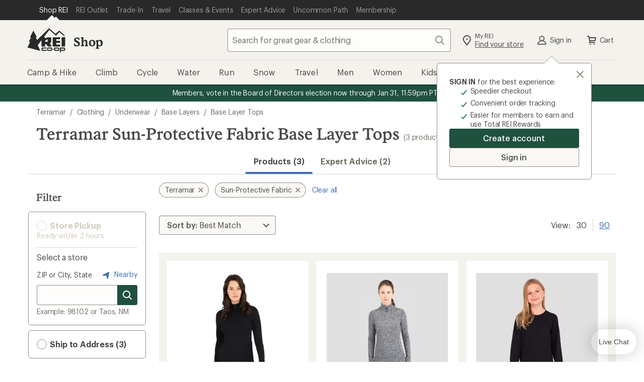

--- FILE ---
content_type: application/x-javascript;charset=utf-8
request_url: https://somni.rei.com/id?d_visid_ver=4.4.0&d_fieldgroup=A&mcorgid=F0A65E09512D2C440A490D4D%40AdobeOrg&mid=27320639249371549929209825228109944310&ts=1768951135853
body_size: -43
content:
{"mid":"27320639249371549929209825228109944310"}

--- FILE ---
content_type: text/javascript;charset=utf-8
request_url: https://recs.richrelevance.com/rrserver/p13n_generated.js?a=30280c406d639577&ts=1768951144235&v=1.2.6.20180926&ssl=t&cn=Base%20Layer%20Tops&c=base-layer-tops&pt=%7Csearch_page.RecentlyViewed&s=27320639249371549929209825228109944310&sgs=%7Cnon-member%3Anon-member&cts=https%3A%2F%2Fwww.rei.com&l=1
body_size: 808
content:
var RR = RR || {}; RR.data = {JSON: {placements:[]}};var rr_remote_data='eF5jYSlN9rA0MzAwszQy1DWzNDDUNUlLNtU1MDFN1jW3NDNLMzdLMTC3tODKLSvJTBEwNDQ31jXUNQQAbgwNLQ';var rr_recs={placements:[]},rr_dynamic={placements:[]},rr_call_after_flush=function(){if (typeof RR.jsonCallback === "function") {   RR.jsonCallback(RR.data.JSON); }};rr_flush=function(){if(rr_onload_called){if(RR.defaultCallback){RR.defaultCallback(rr_recs);}else{rr_placements=[];var p=rr_recs.placements,h,i;for(i=0;i<p.length;i++){rr_placements[i]=[(p[i].used?1:0),p[i].placementType,p[i].html];}for(i=0;i<rr_placement_place_holders.length;i++){h=document.getElementById('rr_placement_'+i);if(h&&typeof h!='undefined'){rr_insert_placement(h,rr_placement_place_holders[i]);}}}rr_call_after_flush();if(RR.renderDynamicPlacements){RR.renderDynamicPlacements();}if(window.rr_annotations_array){window.rr_annotations_array.push(window.rr_annotations);}else{window.rr_annotations_array = [window.rr_annotations];}}};rr_flush();

--- FILE ---
content_type: text/javascript
request_url: https://www.rei.com/search-ui/assets/08c650123d7e02762537.js
body_size: 367
content:
"use strict";(self.webpackChunk_rei_search_express_2=self.webpackChunk_rei_search_express_2||[]).push([[192],{28566:(e,s,n)=>{n.r(s),n.d(s,{default:()=>o});var t=n(63775),d=n(36014),r=n(62948);n(52665);const i=[38,38,40,40,37,39,37,39,66,65],o=e=>({name:e,methods:(0,d.i0)([r.Lk]),mounted(){this[r.Lk](),function(){if("undefined"==typeof window)return;let e=[];window.addEventListener("keydown",(s=>{const n=e.push(s.keyCode)-1,{style:t={}}=document.body||{};if(e[n]===i[n]){if(e.length===i.length){const s=t.backgroundImage;t.backgroundImage=s?"":"url('https://media.giphy.com/media/2NJOCdzrS9pRhF0ITk/source.gif')",e=[]}}else e=[],t.backgroundImage=""}),!0)}()},render(){return(0,t.h)("div",{class:"LKiIUKR5nkRlACr82Zog"},[this.$slots.default()])}})}}]);
//# sourceMappingURL=08c650123d7e02762537.js.map

--- FILE ---
content_type: application/javascript
request_url: https://www.rei.com/UIGNa6fMai/je/aiHByK_l/Q9EzbSNNJmDNr8ui/MhAfDQE/QwF4QFZ1/ICsB
body_size: 162675
content:
(function(){if(typeof Array.prototype.entries!=='function'){Object.defineProperty(Array.prototype,'entries',{value:function(){var index=0;const array=this;return {next:function(){if(index<array.length){return {value:[index,array[index++]],done:false};}else{return {done:true};}},[Symbol.iterator]:function(){return this;}};},writable:true,configurable:true});}}());(function(){v3();Ffl();Xfl();var cV=function(n2,Xf){return n2*Xf;};var Eg=function QG(E6,jX){'use strict';var lw=QG;switch(E6){case Cd:{var s6=jX[t5];return typeof s6;}break;case Qv:{var sM=jX[t5];return typeof sM;}break;case bs:{var lV=jX[t5];var hQ;MB.push(TO);return hQ=Ww(c5,[jp()[BC(Rn)](I1,Yk),lV]),MB.pop(),hQ;}break;case VH:{var NM=jX[t5];var EX;MB.push(bM);return EX=NM&&mG(GM(typeof Ff()[cC(vk)],tG('',[][[]]))?Ff()[cC(nC)].apply(null,[AC,C6,CX]):Ff()[cC(sW)](B5,AW,kX),typeof Ol[dX()[I2(Am)](NO,cv)])&&GM(NM[dX()[I2(vk)](CX,rC)],Ol[dX()[I2(Am)](NO,cv)])&&jM(NM,Ol[dX()[I2(Am)](NO,cv)][jp()[BC(GO)].call(null,XX,c4)])?nk()[jw(fC)].apply(null,[wC,SM,HC,SB]):typeof NM,MB.pop(),EX;}break;case Ab:{var J2=jX[t5];var sm=jX[rz];var nM=jX[Q5];MB.push(rf);try{var n6=MB.length;var jk=nn({});var wm;return wm=Ww(c5,[jp()[BC(Ip)](F5,tk),KQ()[PX(r6)].call(null,qF,B6),GM(typeof jp()[BC(t6)],'undefined')?jp()[BC(Y4)](gm,NG):jp()[BC(SB)](gF,YM),J2.call(sm,nM)]),MB.pop(),wm;}catch(Wn){MB.splice(xW(n6,vk),Infinity,rf);var PV;return PV=Ww(c5,[jp()[BC(Ip)](F5,tk),KQ()[PX(df)].apply(null,[BS,Qf]),jp()[BC(SB)](gF,YM),Wn]),MB.pop(),PV;}MB.pop();}break;case Nx:{return this;}break;case Nv:{return this;}break;case qS:{var dB=jX[t5];return typeof dB;}break;case w3:{var hM=jX[t5];MB.push(Lp);var q2;return q2=hM&&mG(GM(typeof Ff()[cC(BM)],tG([],[][[]]))?Ff()[cC(nC)](HQ,mO,nn(nn({}))):Ff()[cC(sW)](d5,AW,nn([])),typeof Ol[dX()[I2(Am)](NO,TQ)])&&GM(hM[dX()[I2(vk)](CX,b4)],Ol[dX()[I2(Am)](NO,TQ)])&&jM(hM,Ol[dX()[I2(Am)].call(null,NO,TQ)][jp()[BC(GO)](MC,c4)])?GM(typeof nk()[jw(qB)],tG('',[][[]]))?nk()[jw(KX)](Y6,s4,Ek,nn({})):nk()[jw(fC)].apply(null,[mw,SM,nn(nn([])),nn({})]):typeof hM,MB.pop(),q2;}break;case YF:{MB.push(pf);this[SX()[QV(A4)](Kw,kn,KX,Nn,WV)]=nn(lH[jM(typeof dX()[I2(KX)],tG('',[][[]]))?dX()[I2(wk)](Bm,RQ):dX()[I2(v6)](xX,GG)]());var IX=this[KQ()[PX(WC)](SG,CX)][On][jM(typeof KQ()[PX(Ip)],tG('',[][[]]))?KQ()[PX(GV)](Wv,vC):KQ()[PX(CX)].apply(null,[V4,bw])];if(GM(KQ()[PX(df)].apply(null,[Fn,Qf]),IX[jp()[BC(Ip)](LV,tk)]))throw IX[jp()[BC(SB)].apply(null,[Hm,YM])];var gk;return gk=this[KQ()[PX(gf)].apply(null,[Lz,GO])],MB.pop(),gk;}break;case jg:{var tX=jX[t5];var Rw=jX[rz];var Qw=jX[Q5];MB.push(WG);tX[Rw]=Qw[xw()[j2(On)].call(null,tC,Ek,Em,tn,YQ)];MB.pop();}break;case rz:{var WM=jX[t5];MB.push(x4);var fQ;return fQ=WM&&mG(jM(typeof Ff()[cC(KX)],tG('',[][[]]))?Ff()[cC(sW)](Xc,AW,Em):Ff()[cC(nC)](xG,Yw,nn(nn({}))),typeof Ol[GM(typeof dX()[I2(SB)],tG([],[][[]]))?dX()[I2(v6)](g2,v4):dX()[I2(Am)].apply(null,[NO,zS])])&&GM(WM[dX()[I2(vk)](CX,Kb)],Ol[dX()[I2(Am)](NO,zS)])&&jM(WM,Ol[dX()[I2(Am)].apply(null,[NO,zS])][jp()[BC(GO)].apply(null,[I,c4])])?nk()[jw(fC)](PC,SM,A4,nn({})):typeof WM,MB.pop(),fQ;}break;case Ys:{var vM;MB.push(s4);return vM=jM(typeof SX()[QV(Ew)],'undefined')?SX()[QV(lM)](pB,hO,CX,YO,nO):SX()[QV(Am)](nn(On),CO,wX,Hw,vO),MB.pop(),vM;}break;case IS:{var qC=jX[t5];var xf;MB.push(Lw);return xf=qC&&mG(Ff()[cC(sW)](IC,AW,nV),typeof Ol[dX()[I2(Am)](NO,Zf)])&&GM(qC[jM(typeof dX()[I2(df)],tG([],[][[]]))?dX()[I2(vk)](CX,Yw):dX()[I2(v6)](JG,dM)],Ol[dX()[I2(Am)].apply(null,[NO,Zf])])&&jM(qC,Ol[dX()[I2(Am)](NO,Zf)][jp()[BC(GO)].apply(null,[qM,c4])])?nk()[jw(fC)].call(null,gB,SM,nV,nn(nn(On))):typeof qC,MB.pop(),xf;}break;case F3:{var Z2=jX[t5];return typeof Z2;}break;case Gl:{return this;}break;case jS:{var wf=jX[t5];MB.push(QC);var RM=Ol[jM(typeof jp()[BC(wk)],'undefined')?jp()[BC(WX)](ZC,MG):jp()[BC(Y4)](Y6,OQ)](wf);var Vm=[];for(var EM in RM)Vm[dX()[I2(Vf)].apply(null,[FQ,Tp])](EM);Vm[jM(typeof dX()[I2(Mn)],tG('',[][[]]))?dX()[I2(MX)](t6,n4):dX()[I2(v6)].apply(null,[KX,U4])]();var Dm;return Dm=function PQ(){MB.push(FQ);for(;Vm[dX()[I2(On)].call(null,df,N4)];){var EO=Vm[Jf()[IM(gf)].call(null,kf,An,Df)]();if(D4(EO,RM)){var gM;return PQ[GM(typeof xw()[j2(v6)],tG([],[][[]]))?xw()[j2(Ew)].apply(null,[U4,BW,WX,FQ,JQ]):xw()[j2(On)](tC,Ek,gG,cX,gB)]=EO,PQ[SX()[QV(A4)](Q2,tp,KX,Tw,WV)]=nn(vk),MB.pop(),gM=PQ,gM;}}PQ[GM(typeof SX()[QV(t6)],'undefined')?SX()[QV(Am)].call(null,Ep,lm,Iw,nB,r6):SX()[QV(A4)](FQ,zO,KX,Tw,WV)]=nn(On);var nW;return MB.pop(),nW=PQ,nW;},MB.pop(),Dm;}break;case c5:{var Q4=jX[t5];var cM=jX[rz];var CW=jX[Q5];return Q4[cM]=CW;}break;}};var Tk=function(bn,Mk){return bn>>Mk;};function Xfl(){Pf=t5+Lx*Hs+Lx*Hs*Hs+Hs*Hs*Hs,qm=t5+Hs+t5*Hs*Hs+Hs*Hs*Hs,Fl=Cd+Q5*Hs+KR*Hs*Hs,Bz=c5+Cd*Hs+c5*Hs*Hs,NV=Q5+Cd*Hs+KR*Hs*Hs+Hs*Hs*Hs,w1=w5+w5*Hs+Hs*Hs,pM=w5+w5*Hs+V1*Hs*Hs+Hs*Hs*Hs,tO=w5+Cd*Hs+c5*Hs*Hs+Hs*Hs*Hs,sH=w5+t5*Hs+Cd*Hs*Hs,xx=rz+Q5*Hs+V1*Hs*Hs,P5=Cd+c5*Hs,Jw=KR+Hs+t5*Hs*Hs+Hs*Hs*Hs,Ux=Q5+Q5*Hs,ng=c5+KR*Hs+w5*Hs*Hs,IA=Lx+Q5*Hs,Zm=c5+Hs+Q5*Hs*Hs+Hs*Hs*Hs,hv=KR+c5*Hs+Hs*Hs,DA=Cd+Lx*Hs+c5*Hs*Hs,S3=Cd+t5*Hs+V1*Hs*Hs,QB=rz+Q5*Hs+w5*Hs*Hs+Hs*Hs*Hs,A5=rz+KR*Hs+V1*Hs*Hs,T2=c5+Cd*Hs+t5*Hs*Hs+Hs*Hs*Hs,rX=w5+Q5*Hs+Hs*Hs+Hs*Hs*Hs,Wp=V1+V1*Hs+t5*Hs*Hs+Hs*Hs*Hs,Ov=Cd+Q5*Hs+c5*Hs*Hs,gV=c5+Gd*Hs+Q5*Hs*Hs+Hs*Hs*Hs,JC=w5+w5*Hs+t5*Hs*Hs+Hs*Hs*Hs,Rx=w5+w5*Hs+Lx*Hs*Hs,vW=Gd+Hs+Lx*Hs*Hs+Hs*Hs*Hs,Rf=V1+Gd*Hs+Lx*Hs*Hs+Hs*Hs*Hs,sd=rz+Cd*Hs+Q5*Hs*Hs,bf=t5+Lx*Hs+w5*Hs*Hs+Hs*Hs*Hs,gn=w5+w5*Hs+Lx*Hs*Hs+Hs*Hs*Hs,gC=Lx+w5*Hs+KR*Hs*Hs+Hs*Hs*Hs,Md=V1+Q5*Hs+KR*Hs*Hs,pF=KR+Q5*Hs+KR*Hs*Hs,ww=KR+KR*Hs+t5*Hs*Hs+Hs*Hs*Hs,rg=c5+Lx*Hs+Hs*Hs+Hs*Hs*Hs,O6=V1+Q5*Hs+Hs*Hs+Hs*Hs*Hs,AX=V1+c5*Hs+t5*Hs*Hs+Hs*Hs*Hs,D3=V1+Q5*Hs,hd=rz+c5*Hs+Hs*Hs,Z=V1+Hs+V1*Hs*Hs,nv=Gd+Q5*Hs+Lx*Hs*Hs,ER=t5+t5*Hs+KR*Hs*Hs,bW=KR+Hs+V1*Hs*Hs+Hs*Hs*Hs,NF=Q5+KR*Hs+KR*Hs*Hs,R1=w5+V1*Hs,Dd=w5+w5*Hs+Hs*Hs+Hs*Hs*Hs,Wf=Cd+t5*Hs+Cd*Hs*Hs+Hs*Hs*Hs,M4=V1+V1*Hs+V1*Hs*Hs+Hs*Hs*Hs,Lb=V1+Gd*Hs+w5*Hs*Hs,YW=V1+Lx*Hs+Q5*Hs*Hs+Hs*Hs*Hs,RG=Gd+c5*Hs+Q5*Hs*Hs+Hs*Hs*Hs,tw=w5+KR*Hs+V1*Hs*Hs+Hs*Hs*Hs,rw=Gd+Q5*Hs+Hs*Hs+Hs*Hs*Hs,RA=w5+Cd*Hs+KR*Hs*Hs,Uc=KR+Lx*Hs+Q5*Hs*Hs,gp=rz+KR*Hs+KR*Hs*Hs+Hs*Hs*Hs,zn=KR+Lx*Hs+Q5*Hs*Hs+Hs*Hs*Hs,Af=Q5+V1*Hs+Gd*Hs*Hs+Hs*Hs*Hs,QA=Q5+V1*Hs+KR*Hs*Hs,AG=Lx+V1*Hs+t5*Hs*Hs+Hs*Hs*Hs,WO=rz+Q5*Hs+Q5*Hs*Hs+Hs*Hs*Hs,UC=Lx+Hs+V1*Hs*Hs+Hs*Hs*Hs,bk=w5+KR*Hs+w5*Hs*Hs+Hs*Hs*Hs,Z4=Q5+Lx*Hs+w5*Hs*Hs+Hs*Hs*Hs,jm=Gd+Hs+V1*Hs*Hs+Hs*Hs*Hs,HO=Q5+t5*Hs+c5*Hs*Hs+Hs*Hs*Hs,k5=Gd+Gd*Hs,tR=KR+w5*Hs+c5*Hs*Hs,N6=t5+c5*Hs+t5*Hs*Hs+Hs*Hs*Hs,vw=t5+t5*Hs+Q5*Hs*Hs+Hs*Hs*Hs,vG=V1+Hs+Lx*Hs*Hs+Hs*Hs*Hs,DX=Cd+Lx*Hs+t5*Hs*Hs+Hs*Hs*Hs,OG=rz+V1*Hs+Hs*Hs+Hs*Hs*Hs,XH=rz+t5*Hs+V1*Hs*Hs,Ym=w5+Cd*Hs+KR*Hs*Hs+Hs*Hs*Hs,HS=Q5+Q5*Hs+KR*Hs*Hs,cR=c5+Gd*Hs+Lx*Hs*Hs,fs=V1+t5*Hs+KR*Hs*Hs+Hs*Hs*Hs,gx=Q5+Hs+w5*Hs*Hs,ZM=c5+Hs+w5*Hs*Hs+Hs*Hs*Hs,qS=V1+V1*Hs+Gd*Hs*Hs,vc=c5+c5*Hs+KR*Hs*Hs,ms=rz+Hs+Lx*Hs*Hs,rm=Cd+Q5*Hs+Q5*Hs*Hs+Hs*Hs*Hs,q=Lx+KR*Hs,BA=Cd+Lx*Hs+Q5*Hs*Hs,Fk=Cd+Hs+t5*Hs*Hs+Hs*Hs*Hs,pS=V1+t5*Hs+V1*Hs*Hs,Uw=rz+KR*Hs+Hs*Hs+Hs*Hs*Hs,pH=c5+w5*Hs+Q5*Hs*Hs,Bs=KR+Hs+Cd*Hs*Hs,np=w5+c5*Hs+t5*Hs*Hs+Hs*Hs*Hs,kH=Cd+c5*Hs+Q5*Hs*Hs,YF=Gd+Q5*Hs,VB=t5+Q5*Hs+KR*Hs*Hs+Hs*Hs*Hs,w4=Cd+Gd*Hs+t5*Hs*Hs+Hs*Hs*Hs,VV=Gd+t5*Hs+c5*Hs*Hs+Hs*Hs*Hs,I4=Gd+Gd*Hs+t5*Hs*Hs+Hs*Hs*Hs,bF=Cd+Cd*Hs+V1*Hs*Hs,Sx=rz+Cd*Hs+V1*Hs*Hs,kW=Q5+V1*Hs+Hs*Hs+Hs*Hs*Hs,Um=rz+Lx*Hs+t5*Hs*Hs+Hs*Hs*Hs,Bk=t5+t5*Hs+Hs*Hs+Hs*Hs*Hs,zC=Cd+V1*Hs+t5*Hs*Hs+Hs*Hs*Hs,MM=t5+Lx*Hs+Hs*Hs+Hs*Hs*Hs,p6=w5+Cd*Hs+Hs*Hs+Hs*Hs*Hs,tB=c5+c5*Hs+Hs*Hs+Hs*Hs*Hs,xc=rz+V1*Hs+Q5*Hs*Hs,Y1=Q5+Lx*Hs+w5*Hs*Hs,qw=rz+c5*Hs+w5*Hs*Hs+Hs*Hs*Hs,Zl=V1+Q5*Hs+Q5*Hs*Hs,TV=rz+Q5*Hs+t5*Hs*Hs+Hs*Hs*Hs,Kf=Lx+c5*Hs+Hs*Hs+Hs*Hs*Hs,wM=rz+w5*Hs+t5*Hs*Hs+Hs*Hs*Hs,mQ=c5+w5*Hs+Hs*Hs+Hs*Hs*Hs,xm=KR+Gd*Hs+c5*Hs*Hs+Hs*Hs*Hs,Yg=Gd+Hs+c5*Hs*Hs,tM=Gd+t5*Hs+Q5*Hs*Hs+Hs*Hs*Hs,bb=t5+Cd*Hs+KR*Hs*Hs,VO=rz+KR*Hs+V1*Hs*Hs+Hs*Hs*Hs,PR=V1+Lx*Hs+Q5*Hs*Hs,JB=KR+c5*Hs+Hs*Hs+Hs*Hs*Hs,jc=Cd+V1*Hs+Q5*Hs*Hs,qO=c5+w5*Hs+w5*Hs*Hs+Hs*Hs*Hs,Mv=V1+KR*Hs+w5*Hs*Hs,NS=Gd+Cd*Hs+w5*Hs*Hs+Hs*Hs*Hs,EV=c5+Q5*Hs+Cd*Hs*Hs+Hs*Hs*Hs,js=t5+V1*Hs+Gd*Hs*Hs+Hs*Hs*Hs,nb=c5+Lx*Hs+Gd*Hs*Hs,jF=c5+Lx*Hs+Hs*Hs,Xv=KR+Cd*Hs+w5*Hs*Hs,GB=t5+V1*Hs+V1*Hs*Hs+Hs*Hs*Hs,cw=t5+Gd*Hs+Q5*Hs*Hs+Hs*Hs*Hs,S=Gd+Gd*Hs+V1*Hs*Hs,Hc=Lx+V1*Hs+c5*Hs*Hs,sC=c5+c5*Hs+Q5*Hs*Hs+Hs*Hs*Hs,hm=c5+c5*Hs+KR*Hs*Hs+Hs*Hs*Hs,k6=t5+c5*Hs+w5*Hs*Hs+Hs*Hs*Hs,Wb=t5+KR*Hs+Hs*Hs,BX=c5+Cd*Hs+Hs*Hs+Hs*Hs*Hs,G=w5+w5*Hs+c5*Hs*Hs,UH=c5+w5*Hs+t5*Hs*Hs+Hs*Hs*Hs,Lm=Cd+Gd*Hs+KR*Hs*Hs+Hs*Hs*Hs,P2=V1+c5*Hs+V1*Hs*Hs+Hs*Hs*Hs,wW=V1+Hs+Q5*Hs*Hs+Hs*Hs*Hs,B3=Gd+Hs+Hs*Hs,NC=rz+t5*Hs+Lx*Hs*Hs+Hs*Hs*Hs,Z5=w5+t5*Hs+KR*Hs*Hs,g3=Lx+KR*Hs+Q5*Hs*Hs,E1=KR+Cd*Hs,r1=KR+w5*Hs+Q5*Hs*Hs,Od=V1+w5*Hs+KR*Hs*Hs,MO=V1+Lx*Hs+t5*Hs*Hs+Hs*Hs*Hs,dG=w5+KR*Hs+KR*Hs*Hs+Hs*Hs*Hs,qF=t5+Hs+Lx*Hs*Hs+Hs*Hs*Hs,MH=Lx+t5*Hs+Hs*Hs,X1=rz+Lx*Hs,qb=Lx+Gd*Hs+Hs*Hs+Hs*Hs*Hs,Cc=V1+Gd*Hs+Hs*Hs,zl=w5+c5*Hs,cf=Q5+Gd*Hs+w5*Hs*Hs+Hs*Hs*Hs,PH=t5+w5*Hs,Ak=w5+t5*Hs+t5*Hs*Hs+Hs*Hs*Hs,xM=w5+KR*Hs+c5*Hs*Hs+Hs*Hs*Hs,Ud=Lx+Cd*Hs+Q5*Hs*Hs+Hs*Hs*Hs,ql=c5+Cd*Hs+Q5*Hs*Hs+Hs*Hs*Hs,zw=c5+Gd*Hs+t5*Hs*Hs+Hs*Hs*Hs,Vz=Gd+w5*Hs+KR*Hs*Hs,dS=Cd+Gd*Hs+Q5*Hs*Hs,W2=w5+c5*Hs+KR*Hs*Hs+Hs*Hs*Hs,D=Cd+Cd*Hs+c5*Hs*Hs,Gz=Gd+Gd*Hs+w5*Hs*Hs,ES=c5+Gd*Hs+Hs*Hs,f5=rz+V1*Hs+KR*Hs*Hs+Hs*Hs*Hs,WQ=V1+Gd*Hs+t5*Hs*Hs+Hs*Hs*Hs,UG=c5+Hs+Lx*Hs*Hs+Hs*Hs*Hs,SW=w5+c5*Hs+V1*Hs*Hs+Hs*Hs*Hs,XW=KR+Lx*Hs+c5*Hs*Hs+Hs*Hs*Hs,DC=t5+Q5*Hs+t5*Hs*Hs+Hs*Hs*Hs,Xp=KR+Hs+KR*Hs*Hs+Hs*Hs*Hs,Yp=Gd+Lx*Hs+KR*Hs*Hs+Hs*Hs*Hs,zG=Gd+Gd*Hs+KR*Hs*Hs+Hs*Hs*Hs,R6=t5+Gd*Hs+Lx*Hs*Hs+Hs*Hs*Hs,VH=c5+w5*Hs,rM=Q5+c5*Hs+Hs*Hs+Hs*Hs*Hs,tm=Q5+V1*Hs+Q5*Hs*Hs+Hs*Hs*Hs,Jk=c5+Q5*Hs+c5*Hs*Hs+Hs*Hs*Hs,zv=Gd+Q5*Hs+w5*Hs*Hs,FO=Cd+Cd*Hs+w5*Hs*Hs+Hs*Hs*Hs,lB=c5+w5*Hs+KR*Hs*Hs+Hs*Hs*Hs,EB=Cd+c5*Hs+V1*Hs*Hs+Hs*Hs*Hs,SQ=Q5+w5*Hs+KR*Hs*Hs+Hs*Hs*Hs,ZS=c5+Gd*Hs+KR*Hs*Hs,Vw=t5+Gd*Hs+Gd*Hs*Hs+Hs*Hs*Hs,Ck=w5+Q5*Hs+c5*Hs*Hs+Hs*Hs*Hs,Xs=Gd+V1*Hs+c5*Hs*Hs,r4=Q5+Lx*Hs+V1*Hs*Hs+Hs*Hs*Hs,fH=V1+Cd*Hs+V1*Hs*Hs,H3=Lx+Hs+V1*Hs*Hs,Rb=Lx+Gd*Hs+Q5*Hs*Hs,R2=c5+Cd*Hs+Lx*Hs*Hs+Hs*Hs*Hs,nG=V1+KR*Hs+w5*Hs*Hs+Hs*Hs*Hs,RF=Cd+Gd*Hs+c5*Hs*Hs,B2=w5+KR*Hs+Q5*Hs*Hs+Hs*Hs*Hs,TX=w5+Gd*Hs+Hs*Hs+Hs*Hs*Hs,zx=t5+Lx*Hs+w5*Hs*Hs,Sm=c5+c5*Hs+t5*Hs*Hs+Hs*Hs*Hs,jz=Lx+Hs,Cx=Q5+Gd*Hs+w5*Hs*Hs,Xk=t5+Cd*Hs+c5*Hs*Hs+Hs*Hs*Hs,dl=rz+t5*Hs+Lx*Hs*Hs,bO=Cd+Hs+KR*Hs*Hs+Hs*Hs*Hs,S1=V1+t5*Hs+Q5*Hs*Hs,xC=c5+V1*Hs+Q5*Hs*Hs+Hs*Hs*Hs,XB=Lx+KR*Hs+V1*Hs*Hs+Hs*Hs*Hs,TB=V1+Gd*Hs+w5*Hs*Hs+Hs*Hs*Hs,cp=w5+Hs+c5*Hs*Hs+Hs*Hs*Hs,cS=t5+Gd*Hs,p3=Gd+KR*Hs+Q5*Hs*Hs,T3=KR+Cd*Hs+Hs*Hs,hz=Q5+t5*Hs+V1*Hs*Hs,N3=Cd+t5*Hs+Q5*Hs*Hs,jS=Cd+Hs,mB=rz+c5*Hs+t5*Hs*Hs+Hs*Hs*Hs,hg=rz+t5*Hs+V1*Hs*Hs+Hs*Hs*Hs,gv=Cd+t5*Hs+t5*Hs*Hs+Hs*Hs*Hs,s2=KR+Cd*Hs+KR*Hs*Hs+Hs*Hs*Hs,UB=rz+KR*Hs+c5*Hs*Hs+Hs*Hs*Hs,qG=w5+V1*Hs+Hs*Hs+Hs*Hs*Hs,Ec=t5+Lx*Hs+Q5*Hs*Hs,X=V1+V1*Hs,TF=t5+c5*Hs+Hs*Hs,wG=Gd+Cd*Hs+KR*Hs*Hs+Hs*Hs*Hs,LQ=Q5+Q5*Hs+Q5*Hs*Hs+Hs*Hs*Hs,Gp=Gd+c5*Hs+t5*Hs*Hs+Hs*Hs*Hs,CH=Lx+Lx*Hs+Q5*Hs*Hs,c6=rz+t5*Hs+w5*Hs*Hs+Hs*Hs*Hs,dV=rz+Hs+t5*Hs*Hs+Hs*Hs*Hs,wz=Gd+t5*Hs+Lx*Hs*Hs,zX=t5+Hs+w5*Hs*Hs+Hs*Hs*Hs,kb=rz+w5*Hs,cF=KR+Cd*Hs+KR*Hs*Hs,Fw=KR+V1*Hs+Gd*Hs*Hs+Hs*Hs*Hs,EC=KR+Gd*Hs+V1*Hs*Hs+Hs*Hs*Hs,Mx=Lx+Q5*Hs+Q5*Hs*Hs,CC=c5+Hs+t5*Hs*Hs+Hs*Hs*Hs,Pd=t5+Cd*Hs+Hs*Hs,vm=Gd+Cd*Hs+Hs*Hs+Hs*Hs*Hs,Rk=Gd+Q5*Hs+Lx*Hs*Hs+Hs*Hs*Hs,Y3=w5+c5*Hs+Lx*Hs*Hs+Hs*Hs*Hs,NW=V1+Q5*Hs+Q5*Hs*Hs+Hs*Hs*Hs,Ez=Q5+V1*Hs+c5*Hs*Hs,Jx=Gd+KR*Hs+c5*Hs*Hs,lz=rz+Hs+Q5*Hs*Hs,fv=Gd+c5*Hs+w5*Hs*Hs,bC=c5+Lx*Hs+V1*Hs*Hs+Hs*Hs*Hs,vv=t5+Cd*Hs+Q5*Hs*Hs,nX=Cd+Gd*Hs+Lx*Hs*Hs+Hs*Hs*Hs,d5=t5+KR*Hs+Hs*Hs+Hs*Hs*Hs,fl=V1+c5*Hs+Lx*Hs*Hs,R3=KR+KR*Hs+Lx*Hs*Hs,Uk=c5+Gd*Hs+c5*Hs*Hs+Hs*Hs*Hs,rQ=Q5+Q5*Hs+Gd*Hs*Hs+Hs*Hs*Hs,xO=Gd+Lx*Hs+Lx*Hs*Hs+Hs*Hs*Hs,nw=Q5+Hs+Q5*Hs*Hs+Hs*Hs*Hs,dg=c5+Hs+Hs*Hs,TM=Lx+t5*Hs+Hs*Hs+Hs*Hs*Hs,B=Q5+V1*Hs,xR=rz+Cd*Hs,S4=rz+KR*Hs+t5*Hs*Hs+Hs*Hs*Hs,NA=Gd+Hs+V1*Hs*Hs,Tf=Gd+Hs+Cd*Hs*Hs+Hs*Hs*Hs,dA=V1+KR*Hs,W1=Q5+Lx*Hs+KR*Hs*Hs,Zc=Cd+Lx*Hs+Lx*Hs*Hs,Zw=c5+Lx*Hs+KR*Hs*Hs+Hs*Hs*Hs,JO=V1+KR*Hs+KR*Hs*Hs+Hs*Hs*Hs,QX=Q5+Q5*Hs+KR*Hs*Hs+Hs*Hs*Hs,rA=Gd+w5*Hs,qX=KR+Lx*Hs+KR*Hs*Hs+Hs*Hs*Hs,hG=c5+V1*Hs+Hs*Hs+Hs*Hs*Hs,Gk=Cd+t5*Hs+Gd*Hs*Hs+Hs*Hs*Hs,jn=V1+c5*Hs+w5*Hs*Hs+Hs*Hs*Hs,kz=rz+t5*Hs+c5*Hs*Hs,zV=Q5+KR*Hs+w5*Hs*Hs+Hs*Hs*Hs,qz=V1+w5*Hs,Sk=KR+KR*Hs+V1*Hs*Hs+Hs*Hs*Hs,Vc=KR+Q5*Hs+c5*Hs*Hs,x1=KR+KR*Hs,S6=V1+KR*Hs+Q5*Hs*Hs+Hs*Hs*Hs,T6=Lx+Hs+Hs*Hs+Hs*Hs*Hs,Es=Q5+V1*Hs+w5*Hs*Hs,UO=rz+Hs+V1*Hs*Hs+Hs*Hs*Hs,dn=Cd+KR*Hs+w5*Hs*Hs+Hs*Hs*Hs,wO=V1+c5*Hs+Q5*Hs*Hs+Hs*Hs*Hs,Kl=Cd+c5*Hs+Hs*Hs+Hs*Hs*Hs,tg=KR+w5*Hs+Hs*Hs,mR=Gd+V1*Hs+KR*Hs*Hs,JW=V1+Cd*Hs+c5*Hs*Hs+Hs*Hs*Hs,DS=rz+V1*Hs,vF=KR+Gd*Hs+Q5*Hs*Hs,ZX=Lx+Q5*Hs+Q5*Hs*Hs+Hs*Hs*Hs,hB=w5+Q5*Hs+w5*Hs*Hs+Hs*Hs*Hs,J3=Gd+Lx*Hs+Hs*Hs+Hs*Hs*Hs,wR=c5+w5*Hs+KR*Hs*Hs,z4=rz+Q5*Hs+V1*Hs*Hs+Hs*Hs*Hs,jW=KR+w5*Hs+Q5*Hs*Hs+Hs*Hs*Hs,BV=Q5+Gd*Hs+Hs*Hs+Hs*Hs*Hs,pV=t5+Q5*Hs+Q5*Hs*Hs+Hs*Hs*Hs,MQ=Cd+Cd*Hs+t5*Hs*Hs+Hs*Hs*Hs,pp=Gd+c5*Hs+w5*Hs*Hs+Hs*Hs*Hs,C4=c5+Q5*Hs+t5*Hs*Hs+Hs*Hs*Hs,Fc=Q5+w5*Hs+V1*Hs*Hs,G2=Cd+Gd*Hs+V1*Hs*Hs+Hs*Hs*Hs,p2=V1+Lx*Hs+w5*Hs*Hs+Hs*Hs*Hs,Xd=t5+Q5*Hs+KR*Hs*Hs+c5*Hs*Hs*Hs+V1*Hs*Hs*Hs*Hs,jC=Lx+V1*Hs+c5*Hs*Hs+Hs*Hs*Hs,rp=Lx+w5*Hs+w5*Hs*Hs+Hs*Hs*Hs,gR=rz+w5*Hs+w5*Hs*Hs,Dk=Cd+w5*Hs+t5*Hs*Hs+Hs*Hs*Hs,bp=c5+t5*Hs+Gd*Hs*Hs+Hs*Hs*Hs,Cz=rz+w5*Hs+Q5*Hs*Hs,E5=c5+Q5*Hs+KR*Hs*Hs,JA=Lx+Cd*Hs+Hs*Hs+Hs*Hs*Hs,bQ=t5+t5*Hs+c5*Hs*Hs+Hs*Hs*Hs,Sb=KR+c5*Hs+V1*Hs*Hs,fM=Lx+Cd*Hs+c5*Hs*Hs+Hs*Hs*Hs,v5=Cd+V1*Hs+Q5*Hs*Hs+Hs*Hs*Hs,Gl=KR+Q5*Hs,DO=t5+t5*Hs+KR*Hs*Hs+Hs*Hs*Hs,SO=V1+Hs+Hs*Hs+Hs*Hs*Hs,IB=KR+Q5*Hs+KR*Hs*Hs+Hs*Hs*Hs,A2=V1+t5*Hs+Gd*Hs*Hs+Hs*Hs*Hs,KO=t5+Gd*Hs+Hs*Hs+Hs*Hs*Hs,wB=Lx+Gd*Hs+Q5*Hs*Hs+Hs*Hs*Hs,vs=V1+V1*Hs+c5*Hs*Hs,gQ=Lx+Q5*Hs+w5*Hs*Hs+Hs*Hs*Hs,dx=KR+Hs+Q5*Hs*Hs,z3=t5+V1*Hs+Hs*Hs+Hs*Hs*Hs,c2=V1+Hs+V1*Hs*Hs+Hs*Hs*Hs,PA=Lx+c5*Hs+Hs*Hs,H2=w5+V1*Hs+w5*Hs*Hs+Hs*Hs*Hs,jQ=Cd+Lx*Hs+c5*Hs*Hs+Hs*Hs*Hs,SV=Q5+t5*Hs+Lx*Hs*Hs+Hs*Hs*Hs,Hp=rz+w5*Hs+Hs*Hs+Hs*Hs*Hs,g6=Cd+w5*Hs+V1*Hs*Hs+Hs*Hs*Hs,Aw=Lx+KR*Hs+w5*Hs*Hs+Hs*Hs*Hs,lf=c5+c5*Hs+V1*Hs*Hs+Hs*Hs*Hs,F4=KR+w5*Hs+Hs*Hs+Hs*Hs*Hs,GR=Lx+Cd*Hs+KR*Hs*Hs+Hs*Hs*Hs,BG=Q5+Lx*Hs+Gd*Hs*Hs+Hs*Hs*Hs,Wv=c5+V1*Hs+t5*Hs*Hs+Hs*Hs*Hs,WH=t5+V1*Hs+Hs*Hs,VW=V1+t5*Hs+Q5*Hs*Hs+Hs*Hs*Hs,sl=c5+c5*Hs+w5*Hs*Hs,LB=c5+KR*Hs+Hs*Hs+Hs*Hs*Hs,O3=KR+Hs+w5*Hs*Hs,DH=c5+Lx*Hs+Cd*Hs*Hs,O5=t5+w5*Hs+Hs*Hs+Hs*Hs*Hs,pb=c5+Q5*Hs+Q5*Hs*Hs,pW=Gd+Gd*Hs+Q5*Hs*Hs+Hs*Hs*Hs,DM=w5+Gd*Hs+KR*Hs*Hs+Hs*Hs*Hs,VX=t5+V1*Hs+t5*Hs*Hs+Hs*Hs*Hs,bG=rz+t5*Hs+KR*Hs*Hs+Hs*Hs*Hs,k4=rz+Q5*Hs+KR*Hs*Hs+Hs*Hs*Hs,Bg=Lx+t5*Hs+KR*Hs*Hs,Qv=c5+V1*Hs+Hs*Hs,PS=Lx+KR*Hs+Lx*Hs*Hs,j6=rz+Hs+Q5*Hs*Hs+Hs*Hs*Hs,BO=Gd+V1*Hs+Hs*Hs+Hs*Hs*Hs,Yf=V1+Cd*Hs+V1*Hs*Hs+Hs*Hs*Hs,SR=Lx+Hs+c5*Hs*Hs,x3=t5+Hs+Hs*Hs,Qd=t5+Gd*Hs+KR*Hs*Hs,CG=Lx+Gd*Hs+KR*Hs*Hs+Hs*Hs*Hs,pR=t5+Gd*Hs+Hs*Hs,IG=KR+Lx*Hs+t5*Hs*Hs+Hs*Hs*Hs,Dp=w5+t5*Hs+w5*Hs*Hs+Hs*Hs*Hs,NB=w5+Gd*Hs+Q5*Hs*Hs+Hs*Hs*Hs,lQ=KR+Cd*Hs+Hs*Hs+Hs*Hs*Hs,sn=V1+Gd*Hs+c5*Hs*Hs+Hs*Hs*Hs,WF=c5+t5*Hs+KR*Hs*Hs,l3=Cd+Gd*Hs+w5*Hs*Hs,WR=t5+c5*Hs+w5*Hs*Hs,X4=c5+KR*Hs+t5*Hs*Hs+Hs*Hs*Hs,Qk=c5+c5*Hs+c5*Hs*Hs+Hs*Hs*Hs,sO=rz+w5*Hs+Q5*Hs*Hs+Hs*Hs*Hs,Fp=t5+Hs+Q5*Hs*Hs+Hs*Hs*Hs,Gm=w5+Lx*Hs+t5*Hs*Hs+Hs*Hs*Hs,f2=V1+KR*Hs+t5*Hs*Hs+Hs*Hs*Hs,Ef=Lx+c5*Hs+V1*Hs*Hs+Hs*Hs*Hs,bV=V1+w5*Hs+KR*Hs*Hs+Hs*Hs*Hs,Gf=Lx+Lx*Hs+Hs*Hs+Hs*Hs*Hs,Sn=V1+w5*Hs+t5*Hs*Hs+Hs*Hs*Hs,hW=Cd+t5*Hs+Lx*Hs*Hs+Hs*Hs*Hs,Dw=w5+KR*Hs+Hs*Hs+Hs*Hs*Hs,YB=Cd+Q5*Hs+w5*Hs*Hs+Hs*Hs*Hs,C2=V1+Cd*Hs+w5*Hs*Hs+Hs*Hs*Hs,Il=Cd+Q5*Hs,lC=KR+Hs+Q5*Hs*Hs+Hs*Hs*Hs,xl=rz+Cd*Hs+Lx*Hs*Hs,Td=V1+Q5*Hs+c5*Hs*Hs,bl=c5+t5*Hs+V1*Hs*Hs,Jc=c5+KR*Hs+V1*Hs*Hs+V1*Hs*Hs*Hs+c5*Hs*Hs*Hs*Hs,YX=Cd+w5*Hs+Hs*Hs+Hs*Hs*Hs,Jm=c5+Lx*Hs+t5*Hs*Hs+Hs*Hs*Hs,gA=t5+w5*Hs+Hs*Hs,gS=Cd+KR*Hs+KR*Hs*Hs,k1=Q5+V1*Hs+Hs*Hs,fp=w5+Gd*Hs+c5*Hs*Hs+Hs*Hs*Hs,OO=w5+t5*Hs+Hs*Hs+Hs*Hs*Hs,G3=Lx+w5*Hs,fO=KR+Cd*Hs+Lx*Hs*Hs+Hs*Hs*Hs,tv=w5+Lx*Hs+w5*Hs*Hs,KM=w5+Lx*Hs+Q5*Hs*Hs+Hs*Hs*Hs,RS=KR+Gd*Hs+V1*Hs*Hs,vn=c5+c5*Hs+Lx*Hs*Hs+Hs*Hs*Hs,Bp=c5+KR*Hs+c5*Hs*Hs+Hs*Hs*Hs,Lg=KR+V1*Hs+Q5*Hs*Hs,wV=rz+Cd*Hs+V1*Hs*Hs+Hs*Hs*Hs,lX=V1+Cd*Hs+t5*Hs*Hs+Hs*Hs*Hs,m2=V1+V1*Hs+w5*Hs*Hs+Hs*Hs*Hs,mf=c5+V1*Hs+Lx*Hs*Hs+Hs*Hs*Hs,Up=Gd+Gd*Hs+Hs*Hs+Hs*Hs*Hs,XG=Lx+Lx*Hs+KR*Hs*Hs+Hs*Hs*Hs,PB=KR+Gd*Hs+t5*Hs*Hs+Hs*Hs*Hs,AQ=t5+t5*Hs+w5*Hs*Hs+Hs*Hs*Hs,lG=Gd+KR*Hs+Gd*Hs*Hs+Hs*Hs*Hs,kl=V1+w5*Hs+Cd*Hs*Hs,fk=c5+Gd*Hs+w5*Hs*Hs+Hs*Hs*Hs,L=Cd+KR*Hs+Q5*Hs*Hs,HG=KR+Hs+Lx*Hs*Hs+Hs*Hs*Hs,Q6=w5+Cd*Hs+t5*Hs*Hs+Hs*Hs*Hs,Bn=Gd+KR*Hs+Hs*Hs+Hs*Hs*Hs,WW=KR+Gd*Hs+Hs*Hs+Hs*Hs*Hs,hw=V1+t5*Hs+Cd*Hs*Hs+Hs*Hs*Hs,EG=Gd+Cd*Hs+t5*Hs*Hs+Hs*Hs*Hs,b3=KR+Q5*Hs+Hs*Hs,Hf=Lx+c5*Hs+c5*Hs*Hs+Hs*Hs*Hs,M3=t5+c5*Hs+c5*Hs*Hs,RV=KR+Q5*Hs+Hs*Hs+Hs*Hs*Hs,Ss=Q5+Gd*Hs+c5*Hs*Hs,vQ=V1+w5*Hs+Hs*Hs+Hs*Hs*Hs,Yx=Cd+V1*Hs,VC=V1+Cd*Hs+Q5*Hs*Hs+Hs*Hs*Hs,VG=t5+Cd*Hs+t5*Hs*Hs+Hs*Hs*Hs,gF=rz+Lx*Hs+w5*Hs*Hs+Hs*Hs*Hs,U2=c5+Hs+Hs*Hs+Hs*Hs*Hs,gW=t5+Q5*Hs+c5*Hs*Hs+Hs*Hs*Hs,XC=KR+Hs+Gd*Hs*Hs+Hs*Hs*Hs,LF=Q5+c5*Hs+Q5*Hs*Hs,Sw=V1+V1*Hs+KR*Hs*Hs+Hs*Hs*Hs,P=Cd+c5*Hs+c5*Hs*Hs,fX=t5+Hs+c5*Hs*Hs+Hs*Hs*Hs,sQ=rz+Lx*Hs+V1*Hs*Hs+Hs*Hs*Hs,Kb=t5+Gd*Hs+t5*Hs*Hs+Hs*Hs*Hs,Dc=w5+KR*Hs+Q5*Hs*Hs,BH=rz+Gd*Hs+Hs*Hs,w6=Lx+Q5*Hs+t5*Hs*Hs+Hs*Hs*Hs,V6=KR+w5*Hs+c5*Hs*Hs+Hs*Hs*Hs,VA=V1+Hs+Lx*Hs*Hs,Jd=V1+V1*Hs+Hs*Hs,mk=Gd+Lx*Hs+Q5*Hs*Hs+Hs*Hs*Hs,jg=c5+KR*Hs,wp=KR+Lx*Hs+Gd*Hs*Hs+Hs*Hs*Hs,VQ=Gd+V1*Hs+Q5*Hs*Hs+Hs*Hs*Hs,SF=w5+Cd*Hs+c5*Hs*Hs,Pb=rz+c5*Hs+w5*Hs*Hs,rV=w5+t5*Hs+KR*Hs*Hs+Hs*Hs*Hs,j5=Q5+KR*Hs+V1*Hs*Hs,KH=c5+Cd*Hs+KR*Hs*Hs,tx=KR+w5*Hs,ln=Gd+Q5*Hs+KR*Hs*Hs+Hs*Hs*Hs,OX=Q5+c5*Hs+Q5*Hs*Hs+Hs*Hs*Hs,cb=rz+Q5*Hs+Hs*Hs,kS=Cd+Q5*Hs+KR*Hs*Hs+Hs*Hs*Hs,Cp=Gd+w5*Hs+Lx*Hs*Hs+Hs*Hs*Hs,H4=w5+KR*Hs+t5*Hs*Hs+Hs*Hs*Hs,nf=Gd+w5*Hs+Hs*Hs+Hs*Hs*Hs,Sl=Q5+c5*Hs+w5*Hs*Hs,sX=Lx+Lx*Hs+w5*Hs*Hs+Hs*Hs*Hs,K4=rz+Lx*Hs+Q5*Hs*Hs+Hs*Hs*Hs,DG=Q5+w5*Hs+Q5*Hs*Hs+Hs*Hs*Hs,Us=Cd+KR*Hs+V1*Hs*Hs,Gx=Gd+t5*Hs+Hs*Hs,j3=c5+KR*Hs+KR*Hs*Hs,P3=c5+Q5*Hs+Lx*Hs*Hs,E3=KR+w5*Hs+t5*Hs*Hs+Hs*Hs*Hs,mC=Q5+Q5*Hs+Hs*Hs+Hs*Hs*Hs,Az=w5+Q5*Hs+V1*Hs*Hs,db=Q5+Hs+KR*Hs*Hs,t4=Lx+t5*Hs+KR*Hs*Hs+Hs*Hs*Hs,QQ=V1+Q5*Hs+KR*Hs*Hs+Hs*Hs*Hs,BR=Cd+KR*Hs,Gb=rz+KR*Hs+c5*Hs*Hs,DB=Cd+V1*Hs+Lx*Hs*Hs+Hs*Hs*Hs,Y2=w5+Cd*Hs+Q5*Hs*Hs+Hs*Hs*Hs,zH=c5+Q5*Hs,gO=t5+Cd*Hs+KR*Hs*Hs+Hs*Hs*Hs,nA=Q5+Q5*Hs+w5*Hs*Hs,GW=rz+Cd*Hs+t5*Hs*Hs+Hs*Hs*Hs,HV=t5+Cd*Hs+w5*Hs*Hs+Hs*Hs*Hs,bX=w5+Cd*Hs+w5*Hs*Hs+Hs*Hs*Hs,mx=c5+Lx*Hs+Q5*Hs*Hs,Sp=V1+t5*Hs+V1*Hs*Hs+Hs*Hs*Hs,Wx=Lx+Q5*Hs+w5*Hs*Hs,dQ=Cd+KR*Hs+t5*Hs*Hs+Hs*Hs*Hs,bB=t5+Gd*Hs+KR*Hs*Hs+Hs*Hs*Hs,Cb=Cd+Lx*Hs+Hs*Hs,gz=Q5+KR*Hs+Lx*Hs*Hs,J6=KR+w5*Hs+KR*Hs*Hs+Hs*Hs*Hs,nS=Gd+w5*Hs+Q5*Hs*Hs,If=V1+V1*Hs+Q5*Hs*Hs+Hs*Hs*Hs,r3=t5+KR*Hs+Lx*Hs*Hs+Hs*Hs*Hs,vz=Lx+t5*Hs+Gd*Hs*Hs+Hs*Hs*Hs,pO=rz+Gd*Hs+Q5*Hs*Hs+Hs*Hs*Hs,ck=w5+t5*Hs+Q5*Hs*Hs+Hs*Hs*Hs,NQ=Gd+Lx*Hs+w5*Hs*Hs+Hs*Hs*Hs,mM=w5+Q5*Hs+Q5*Hs*Hs+Hs*Hs*Hs,Rm=Lx+w5*Hs+c5*Hs*Hs+Hs*Hs*Hs,mV=Gd+c5*Hs+Hs*Hs+Hs*Hs*Hs,kV=c5+t5*Hs+Q5*Hs*Hs+Hs*Hs*Hs,Tm=Cd+w5*Hs+c5*Hs*Hs+Hs*Hs*Hs,W4=t5+Q5*Hs+V1*Hs*Hs+Hs*Hs*Hs,fw=Cd+t5*Hs+Q5*Hs*Hs+Hs*Hs*Hs,bA=Gd+c5*Hs+c5*Hs*Hs,Ik=rz+Cd*Hs+Q5*Hs*Hs+Hs*Hs*Hs,JM=Q5+t5*Hs+Hs*Hs+Hs*Hs*Hs,qf=Q5+c5*Hs+Gd*Hs*Hs+Hs*Hs*Hs,d6=Q5+Gd*Hs+Q5*Hs*Hs+Hs*Hs*Hs,tW=Cd+V1*Hs+w5*Hs*Hs+Hs*Hs*Hs,Kx=Gd+V1*Hs+w5*Hs*Hs,PF=t5+Q5*Hs+KR*Hs*Hs,sv=Q5+c5*Hs,RO=Gd+Q5*Hs+Q5*Hs*Hs+Hs*Hs*Hs,hf=rz+KR*Hs+w5*Hs*Hs+Hs*Hs*Hs,MV=rz+c5*Hs+c5*Hs*Hs+Hs*Hs*Hs,lp=rz+V1*Hs+c5*Hs*Hs+Hs*Hs*Hs,M6=Q5+w5*Hs+w5*Hs*Hs+Hs*Hs*Hs,LM=V1+Q5*Hs+V1*Hs*Hs+Hs*Hs*Hs,K6=c5+Q5*Hs+w5*Hs*Hs+Hs*Hs*Hs,HM=rz+t5*Hs+t5*Hs*Hs+Hs*Hs*Hs,Xc=t5+Hs+Gd*Hs*Hs+Hs*Hs*Hs,Of=Gd+Cd*Hs+Q5*Hs*Hs+Hs*Hs*Hs,sw=Lx+t5*Hs+V1*Hs*Hs+Hs*Hs*Hs,vl=Cd+w5*Hs+Lx*Hs*Hs,UF=t5+w5*Hs+Q5*Hs*Hs+Hs*Hs*Hs,hs=rz+Cd*Hs+c5*Hs*Hs,Ug=Cd+KR*Hs+Hs*Hs+Hs*Hs*Hs,xH=rz+Hs+w5*Hs*Hs,Lv=c5+Hs,JH=Q5+KR*Hs+Q5*Hs*Hs,Yv=w5+Lx*Hs+Hs*Hs,OC=Gd+Hs+t5*Hs*Hs+Hs*Hs*Hs,gg=Cd+Hs+Hs*Hs,P4=Q5+V1*Hs+KR*Hs*Hs+Hs*Hs*Hs,jf=Cd+Hs+Q5*Hs*Hs+Hs*Hs*Hs,R5=KR+Lx*Hs+V1*Hs*Hs,mm=KR+KR*Hs+Hs*Hs+Hs*Hs*Hs,XV=Gd+V1*Hs+KR*Hs*Hs+Hs*Hs*Hs,wQ=Q5+KR*Hs+Q5*Hs*Hs+Hs*Hs*Hs,YC=Gd+t5*Hs+Hs*Hs+Hs*Hs*Hs,fV=t5+w5*Hs+w5*Hs*Hs+Hs*Hs*Hs,LW=V1+Gd*Hs+KR*Hs*Hs+Hs*Hs*Hs,qk=Gd+Hs+Hs*Hs+Hs*Hs*Hs,Og=Lx+Gd*Hs+Lx*Hs*Hs,rs=KR+t5*Hs+c5*Hs*Hs,YG=Gd+c5*Hs+Gd*Hs*Hs+Hs*Hs*Hs,Ad=V1+V1*Hs+Hs*Hs+Hs*Hs*Hs,bd=rz+Lx*Hs+Q5*Hs*Hs,FC=w5+V1*Hs+V1*Hs*Hs+Hs*Hs*Hs,KV=rz+t5*Hs+Q5*Hs*Hs+Hs*Hs*Hs,Vl=t5+c5*Hs+Lx*Hs*Hs,hX=c5+t5*Hs+t5*Hs*Hs+Hs*Hs*Hs,Kk=Q5+c5*Hs+V1*Hs*Hs+Hs*Hs*Hs,q1=Gd+c5*Hs,fm=Cd+Gd*Hs+Q5*Hs*Hs+Hs*Hs*Hs,Ow=t5+Cd*Hs+V1*Hs*Hs+Hs*Hs*Hs,BB=Q5+Lx*Hs+c5*Hs*Hs+Hs*Hs*Hs,WA=c5+t5*Hs+Hs*Hs,n1=c5+c5*Hs+Lx*Hs*Hs,dp=w5+Gd*Hs+V1*Hs*Hs+Hs*Hs*Hs,xn=Lx+KR*Hs+KR*Hs*Hs+Hs*Hs*Hs,cm=w5+Lx*Hs+w5*Hs*Hs+Hs*Hs*Hs,LX=t5+c5*Hs+V1*Hs*Hs+Hs*Hs*Hs,rO=Cd+t5*Hs+V1*Hs*Hs+Hs*Hs*Hs,TH=c5+Gd*Hs+w5*Hs*Hs,Mp=c5+KR*Hs+w5*Hs*Hs+Hs*Hs*Hs,w3=Q5+w5*Hs,Km=t5+Gd*Hs+V1*Hs*Hs+Hs*Hs*Hs,AS=c5+c5*Hs+V1*Hs*Hs,dd=rz+t5*Hs+KR*Hs*Hs,GQ=Q5+Cd*Hs+t5*Hs*Hs+Hs*Hs*Hs,dC=Cd+Q5*Hs+V1*Hs*Hs+Hs*Hs*Hs,x5=KR+Cd*Hs+Q5*Hs*Hs,d1=KR+t5*Hs+Q5*Hs*Hs,s3=Q5+Lx*Hs+c5*Hs*Hs,jR=c5+Cd*Hs+Q5*Hs*Hs+V1*Hs*Hs*Hs+V1*Hs*Hs*Hs*Hs,vV=V1+w5*Hs+Gd*Hs*Hs+Hs*Hs*Hs,AF=KR+V1*Hs+w5*Hs*Hs+Hs*Hs*Hs,lO=Gd+Gd*Hs+V1*Hs*Hs+Hs*Hs*Hs,Hx=t5+Q5*Hs+Lx*Hs*Hs,sV=rz+c5*Hs+V1*Hs*Hs+Hs*Hs*Hs,EH=c5+Lx*Hs+KR*Hs*Hs,dw=c5+Hs+c5*Hs*Hs+Hs*Hs*Hs,BS=Lx+Hs+KR*Hs*Hs+Hs*Hs*Hs,tl=Cd+w5*Hs+Q5*Hs*Hs,Q3=V1+Hs,cG=Q5+t5*Hs+w5*Hs*Hs+Hs*Hs*Hs,EQ=Gd+V1*Hs+t5*Hs*Hs+Hs*Hs*Hs,Kc=c5+Lx*Hs,QM=V1+Hs+w5*Hs*Hs+Hs*Hs*Hs,Ys=Lx+V1*Hs,CM=Cd+Cd*Hs+Q5*Hs*Hs+Hs*Hs*Hs,Gg=V1+KR*Hs+Lx*Hs*Hs,I3=t5+Gd*Hs+Q5*Hs*Hs,Qg=Cd+w5*Hs,QW=c5+KR*Hs+Lx*Hs*Hs+Hs*Hs*Hs,Y5=Q5+t5*Hs+KR*Hs*Hs,HX=Q5+KR*Hs+c5*Hs*Hs+Hs*Hs*Hs,O2=c5+Gd*Hs+Lx*Hs*Hs+Hs*Hs*Hs,sp=Lx+t5*Hs+t5*Hs*Hs+Hs*Hs*Hs,mb=t5+KR*Hs+Q5*Hs*Hs,x6=rz+V1*Hs+w5*Hs*Hs+Hs*Hs*Hs,G4=Q5+KR*Hs+KR*Hs*Hs+Hs*Hs*Hs,wA=Gd+Lx*Hs+V1*Hs*Hs,DW=t5+KR*Hs+KR*Hs*Hs+Hs*Hs*Hs,KB=KR+Q5*Hs+Q5*Hs*Hs+Hs*Hs*Hs,CQ=w5+Lx*Hs+Hs*Hs+Hs*Hs*Hs,fG=KR+KR*Hs+c5*Hs*Hs+Hs*Hs*Hs,p4=c5+Q5*Hs+Hs*Hs+Hs*Hs*Hs,k2=V1+c5*Hs+Hs*Hs+Hs*Hs*Hs,zS=rz+Gd*Hs+w5*Hs*Hs+Hs*Hs*Hs,Ap=KR+w5*Hs+Gd*Hs*Hs+Hs*Hs*Hs,XS=V1+w5*Hs+Hs*Hs,Ok=Cd+w5*Hs+KR*Hs*Hs+Hs*Hs*Hs,EW=rz+Gd*Hs+V1*Hs*Hs+Hs*Hs*Hs,qx=Gd+Lx*Hs+Q5*Hs*Hs,Ax=Cd+V1*Hs+Hs*Hs,RC=V1+t5*Hs+Hs*Hs+Hs*Hs*Hs,cc=rz+Q5*Hs,HB=t5+KR*Hs+t5*Hs*Hs+Hs*Hs*Hs,rB=Cd+Hs+Hs*Hs+Hs*Hs*Hs,Dg=rz+V1*Hs+w5*Hs*Hs,zQ=Q5+Gd*Hs+KR*Hs*Hs+Hs*Hs*Hs,sG=rz+c5*Hs+Hs*Hs+Hs*Hs*Hs,bg=KR+Hs+KR*Hs*Hs,OH=KR+Gd*Hs+KR*Hs*Hs,Tz=w5+V1*Hs+c5*Hs*Hs,Np=Lx+Cd*Hs+V1*Hs*Hs+Hs*Hs*Hs,YR=Gd+Cd*Hs+Hs*Hs,EF=w5+t5*Hs+Q5*Hs*Hs,rF=t5+Cd*Hs,IS=rz+Lx*Hs+c5*Hs*Hs,z2=Cd+t5*Hs+w5*Hs*Hs+Hs*Hs*Hs,N1=Q5+Hs,xB=Gd+Q5*Hs+V1*Hs*Hs+Hs*Hs*Hs,hk=w5+w5*Hs+Cd*Hs*Hs+Hs*Hs*Hs,rk=Lx+Gd*Hs+Gd*Hs*Hs+Hs*Hs*Hs,AV=V1+Hs+c5*Hs*Hs+Hs*Hs*Hs,RX=c5+t5*Hs+V1*Hs*Hs+Hs*Hs*Hs,cH=w5+V1*Hs+w5*Hs*Hs,qv=t5+Cd*Hs+Lx*Hs*Hs,M2=t5+Q5*Hs+Lx*Hs*Hs+Hs*Hs*Hs,V2=KR+KR*Hs+w5*Hs*Hs+Hs*Hs*Hs,Cn=c5+Gd*Hs+V1*Hs*Hs+Hs*Hs*Hs,JV=KR+t5*Hs+Hs*Hs+Hs*Hs*Hs,G6=KR+KR*Hs+KR*Hs*Hs+Hs*Hs*Hs,cO=Cd+Lx*Hs+KR*Hs*Hs+Hs*Hs*Hs,Nz=Q5+Gd*Hs+t5*Hs*Hs+Hs*Hs*Hs,XQ=t5+V1*Hs+Q5*Hs*Hs+Hs*Hs*Hs,xQ=Gd+Lx*Hs+t5*Hs*Hs+Hs*Hs*Hs,Gn=w5+Gd*Hs+t5*Hs*Hs+Hs*Hs*Hs,VS=t5+KR*Hs+KR*Hs*Hs,cB=Lx+w5*Hs+Q5*Hs*Hs+Hs*Hs*Hs,hp=Cd+Hs+V1*Hs*Hs+Hs*Hs*Hs,CF=Q5+Hs+Q5*Hs*Hs,vx=w5+w5*Hs+Q5*Hs*Hs,Yb=w5+Hs+w5*Hs*Hs,pn=Cd+Hs+c5*Hs*Hs+Hs*Hs*Hs,Z6=KR+Q5*Hs+w5*Hs*Hs+Hs*Hs*Hs,vB=c5+c5*Hs+w5*Hs*Hs+Hs*Hs*Hs,Bb=Cd+V1*Hs+c5*Hs*Hs,Qc=Cd+Hs+KR*Hs*Hs+c5*Hs*Hs*Hs+V1*Hs*Hs*Hs*Hs,mX=t5+Lx*Hs+Q5*Hs*Hs+Hs*Hs*Hs,Ld=rz+c5*Hs,xF=Lx+Cd*Hs+V1*Hs*Hs,MW=Q5+Lx*Hs+t5*Hs*Hs+Hs*Hs*Hs,OA=c5+Gd*Hs+V1*Hs*Hs,FW=Lx+Cd*Hs+w5*Hs*Hs+Hs*Hs*Hs,tb=Q5+Cd*Hs+Q5*Hs*Hs,kF=c5+KR*Hs+Q5*Hs*Hs,Ms=Cd+Cd*Hs+KR*Hs*Hs,vf=V1+Gd*Hs+Hs*Hs+Hs*Hs*Hs,Ul=t5+Q5*Hs+c5*Hs*Hs,W6=KR+Q5*Hs+c5*Hs*Hs+Hs*Hs*Hs,DV=Q5+Hs+t5*Hs*Hs+Hs*Hs*Hs,q6=w5+Lx*Hs+Gd*Hs*Hs+Hs*Hs*Hs,Pg=t5+t5*Hs+Lx*Hs*Hs+Hs*Hs*Hs,RB=w5+w5*Hs+Q5*Hs*Hs+Hs*Hs*Hs,T4=w5+V1*Hs+Q5*Hs*Hs+Hs*Hs*Hs,Vg=t5+V1*Hs,Wm=Gd+Gd*Hs+w5*Hs*Hs+Hs*Hs*Hs,F5=KR+t5*Hs+V1*Hs*Hs+Hs*Hs*Hs,E4=Q5+KR*Hs+Hs*Hs+Hs*Hs*Hs,nQ=w5+c5*Hs+Hs*Hs+Hs*Hs*Hs,lW=Gd+t5*Hs+t5*Hs*Hs+Hs*Hs*Hs,Cf=Lx+KR*Hs+t5*Hs*Hs+Hs*Hs*Hs,sb=Gd+V1*Hs,dF=KR+t5*Hs+V1*Hs*Hs,qQ=Gd+t5*Hs+Lx*Hs*Hs+Hs*Hs*Hs,Ll=c5+c5*Hs+Q5*Hs*Hs,EA=KR+c5*Hs,Uf=c5+t5*Hs+Hs*Hs+Hs*Hs*Hs,jH=Q5+Cd*Hs+c5*Hs*Hs,LS=t5+Gd*Hs+w5*Hs*Hs,Lf=w5+Lx*Hs+V1*Hs*Hs+Hs*Hs*Hs,kG=Q5+KR*Hs+V1*Hs*Hs+Hs*Hs*Hs,C=c5+Cd*Hs+w5*Hs*Hs,UW=Lx+Gd*Hs+w5*Hs*Hs+Hs*Hs*Hs,bs=c5+V1*Hs,Wg=w5+Q5*Hs+t5*Hs*Hs+Hs*Hs*Hs,zk=Lx+c5*Hs+w5*Hs*Hs+Hs*Hs*Hs,kw=Gd+Q5*Hs+w5*Hs*Hs+Hs*Hs*Hs,U6=Cd+KR*Hs+Q5*Hs*Hs+Hs*Hs*Hs,MA=t5+Hs+w5*Hs*Hs,E2=Gd+w5*Hs+KR*Hs*Hs+Hs*Hs*Hs,j4=Cd+Hs+Lx*Hs*Hs+Hs*Hs*Hs,Lz=Lx+Q5*Hs+Hs*Hs+Hs*Hs*Hs,Sz=t5+Lx*Hs+KR*Hs*Hs,I=t5+c5*Hs+KR*Hs*Hs+Hs*Hs*Hs,pw=rz+Lx*Hs+KR*Hs*Hs+Hs*Hs*Hs,Pw=KR+t5*Hs+Q5*Hs*Hs+Hs*Hs*Hs,X3=t5+KR*Hs,g5=t5+Hs+Gd*Hs*Hs,Dz=KR+Gd*Hs,Nx=w5+KR*Hs,qV=t5+KR*Hs+Q5*Hs*Hs+Hs*Hs*Hs,Mm=t5+KR*Hs+w5*Hs*Hs+Hs*Hs*Hs,Rp=t5+Hs+V1*Hs*Hs+Hs*Hs*Hs,kp=Lx+KR*Hs+Q5*Hs*Hs+Hs*Hs*Hs,Vk=V1+KR*Hs+V1*Hs*Hs+Hs*Hs*Hs,GX=Q5+Gd*Hs+V1*Hs*Hs+Hs*Hs*Hs,F3=w5+w5*Hs,xk=c5+w5*Hs+Q5*Hs*Hs+Hs*Hs*Hs,HR=KR+Hs+Hs*Hs,RW=KR+Hs+c5*Hs*Hs+Hs*Hs*Hs,Xm=KR+w5*Hs+V1*Hs*Hs+Hs*Hs*Hs,B5=w5+w5*Hs+KR*Hs*Hs+Hs*Hs*Hs,W3=Q5+Hs+Lx*Hs*Hs,kC=Gd+Hs+KR*Hs*Hs+Hs*Hs*Hs,QR=Gd+w5*Hs+c5*Hs*Hs,U1=t5+Q5*Hs,X6=Q5+w5*Hs+t5*Hs*Hs+Hs*Hs*Hs,AB=w5+Hs+Hs*Hs+Hs*Hs*Hs,IV=Q5+Hs+Hs*Hs+Hs*Hs*Hs,d4=Gd+t5*Hs+V1*Hs*Hs+Hs*Hs*Hs,dc=Cd+c5*Hs+w5*Hs*Hs,L2=Gd+KR*Hs+V1*Hs*Hs+Hs*Hs*Hs,Cm=rz+Gd*Hs+t5*Hs*Hs+Hs*Hs*Hs,FH=rz+Q5*Hs+Cd*Hs*Hs,Sf=rz+Cd*Hs+KR*Hs*Hs+Hs*Hs*Hs,KW=rz+V1*Hs+V1*Hs*Hs+Hs*Hs*Hs,hC=rz+t5*Hs+c5*Hs*Hs+Hs*Hs*Hs,m6=rz+Hs+Hs*Hs+Hs*Hs*Hs,Wz=w5+Hs+KR*Hs*Hs,ZH=V1+Hs+Hs*Hs,I1=Lx+t5*Hs+w5*Hs*Hs+Hs*Hs*Hs,m5=w5+c5*Hs+w5*Hs*Hs,BF=Q5+KR*Hs+Hs*Hs,L4=c5+V1*Hs+c5*Hs*Hs+Hs*Hs*Hs,IH=rz+KR*Hs+w5*Hs*Hs,Tl=c5+Cd*Hs+V1*Hs*Hs,Ab=t5+c5*Hs,rR=KR+Hs+c5*Hs*Hs,Qn=Q5+V1*Hs+V1*Hs*Hs+Hs*Hs*Hs,Fb=rz+Q5*Hs+KR*Hs*Hs,f3=Cd+t5*Hs+w5*Hs*Hs,Fg=KR+w5*Hs+w5*Hs*Hs,Bw=Q5+Hs+KR*Hs*Hs+Hs*Hs*Hs,F2=V1+c5*Hs+c5*Hs*Hs+Hs*Hs*Hs,tQ=V1+Q5*Hs+c5*Hs*Hs+Hs*Hs*Hs,zf=Lx+Q5*Hs+KR*Hs*Hs+Hs*Hs*Hs,A6=KR+c5*Hs+t5*Hs*Hs+Hs*Hs*Hs,SS=w5+t5*Hs+c5*Hs*Hs,KA=Lx+V1*Hs+V1*Hs*Hs,xV=KR+Q5*Hs+t5*Hs*Hs+Hs*Hs*Hs,pm=KR+V1*Hs+Q5*Hs*Hs+Hs*Hs*Hs,Kd=Gd+Hs,hV=V1+Lx*Hs+c5*Hs*Hs+Hs*Hs*Hs,Pk=w5+Lx*Hs+KR*Hs*Hs+Hs*Hs*Hs,sS=w5+Q5*Hs,ZO=V1+t5*Hs+c5*Hs*Hs+Hs*Hs*Hs,YS=Q5+KR*Hs,DQ=Cd+c5*Hs+t5*Hs*Hs+Hs*Hs*Hs,vX=KR+Lx*Hs+Hs*Hs+Hs*Hs*Hs,hH=Gd+Lx*Hs+KR*Hs*Hs,fA=Gd+w5*Hs+c5*Hs*Hs+Hs*Hs*Hs,qR=V1+w5*Hs+Q5*Hs*Hs+Hs*Hs*Hs,zM=Q5+Hs+V1*Hs*Hs+Hs*Hs*Hs,XO=rz+Lx*Hs+Hs*Hs+Hs*Hs*Hs,UM=t5+V1*Hs+KR*Hs*Hs+Hs*Hs*Hs,Nw=KR+w5*Hs+Lx*Hs*Hs+Hs*Hs*Hs,Gw=Cd+Lx*Hs+V1*Hs*Hs+Hs*Hs*Hs,TS=rz+Cd*Hs+Hs*Hs+Hs*Hs*Hs,XF=w5+KR*Hs+w5*Hs*Hs,Bf=KR+Hs+Hs*Hs+Hs*Hs*Hs,Z1=w5+Hs+t5*Hs*Hs+Hs*Hs*Hs,tf=Gd+KR*Hs+KR*Hs*Hs+Hs*Hs*Hs,kM=rz+Gd*Hs+KR*Hs*Hs+Hs*Hs*Hs,bv=w5+Q5*Hs+Hs*Hs,Mc=rz+Hs,GC=Q5+c5*Hs+w5*Hs*Hs+Hs*Hs*Hs,fb=KR+Lx*Hs+c5*Hs*Hs,cv=V1+Hs+t5*Hs*Hs+Hs*Hs*Hs,tV=rz+w5*Hs+Lx*Hs*Hs+Hs*Hs*Hs,QO=c5+t5*Hs+Lx*Hs*Hs+Hs*Hs*Hs,ZF=KR+V1*Hs,dO=t5+V1*Hs+Lx*Hs*Hs+Hs*Hs*Hs,Fz=w5+KR*Hs+V1*Hs*Hs,P6=c5+Lx*Hs+Q5*Hs*Hs+Hs*Hs*Hs,pG=Cd+t5*Hs+Hs*Hs+Hs*Hs*Hs,c3=c5+Gd*Hs+c5*Hs*Hs,ZG=V1+w5*Hs+V1*Hs*Hs+Hs*Hs*Hs,IO=w5+c5*Hs+Q5*Hs*Hs+Hs*Hs*Hs,G1=w5+Cd*Hs+Hs*Hs,q4=t5+Cd*Hs+Q5*Hs*Hs+Hs*Hs*Hs,f4=c5+Cd*Hs+KR*Hs*Hs+Hs*Hs*Hs,dv=w5+w5*Hs+w5*Hs*Hs,mz=Q5+Hs+c5*Hs*Hs,Kg=w5+Q5*Hs+Lx*Hs*Hs+Hs*Hs*Hs,lR=w5+KR*Hs+KR*Hs*Hs,gw=Cd+KR*Hs+Lx*Hs*Hs+Hs*Hs*Hs,pC=t5+c5*Hs+Hs*Hs+Hs*Hs*Hs,Ev=c5+Hs+V1*Hs*Hs,cn=Lx+c5*Hs+t5*Hs*Hs+Hs*Hs*Hs,xS=w5+Q5*Hs+KR*Hs*Hs+KR*Hs*Hs*Hs,KC=Cd+w5*Hs+Q5*Hs*Hs+Hs*Hs*Hs,Xn=KR+t5*Hs+Gd*Hs*Hs+Hs*Hs*Hs,Vb=V1+KR*Hs+V1*Hs*Hs+V1*Hs*Hs*Hs+c5*Hs*Hs*Hs*Hs,jO=Gd+t5*Hs+w5*Hs*Hs+Hs*Hs*Hs,z6=Q5+Cd*Hs+V1*Hs*Hs+Hs*Hs*Hs,O4=Lx+c5*Hs+Gd*Hs*Hs+Hs*Hs*Hs,Nf=rz+Gd*Hs+c5*Hs*Hs+Hs*Hs*Hs,fR=Cd+Lx*Hs+w5*Hs*Hs,vR=rz+Q5*Hs+Lx*Hs*Hs,Fd=w5+Gd*Hs+KR*Hs*Hs,zm=Lx+Cd*Hs+t5*Hs*Hs+Hs*Hs*Hs,QS=c5+Q5*Hs+c5*Hs*Hs,kv=Cd+Q5*Hs+Cd*Hs*Hs,Zk=Lx+w5*Hs+V1*Hs*Hs+Hs*Hs*Hs,zp=w5+Hs+V1*Hs*Hs+Hs*Hs*Hs,IC=Cd+Q5*Hs+t5*Hs*Hs+Hs*Hs*Hs,SC=KR+Cd*Hs+t5*Hs*Hs+Hs*Hs*Hs,gX=Lx+Lx*Hs+t5*Hs*Hs+Hs*Hs*Hs,rG=c5+Cd*Hs+c5*Hs*Hs+Hs*Hs*Hs,PG=Lx+Hs+Q5*Hs*Hs+Hs*Hs*Hs,FB=Lx+V1*Hs+Q5*Hs*Hs+Hs*Hs*Hs,pX=KR+Gd*Hs+Lx*Hs*Hs+Hs*Hs*Hs,WS=t5+V1*Hs+w5*Hs*Hs,Xw=rz+V1*Hs+t5*Hs*Hs+Hs*Hs*Hs,hl=V1+c5*Hs+Hs*Hs,Lc=Q5+Q5*Hs+c5*Hs*Hs,Hk=w5+c5*Hs+w5*Hs*Hs+Hs*Hs*Hs,J4=KR+V1*Hs+KR*Hs*Hs+Hs*Hs*Hs,zW=Cd+c5*Hs+w5*Hs*Hs+Hs*Hs*Hs,UV=Lx+Lx*Hs+Q5*Hs*Hs+Hs*Hs*Hs,S2=Cd+Hs+w5*Hs*Hs+Hs*Hs*Hs,F=Q5+Hs+V1*Hs*Hs,Vp=Lx+Gd*Hs+c5*Hs*Hs+Hs*Hs*Hs,HF=Gd+V1*Hs+Q5*Hs*Hs,X5=V1+Lx*Hs+w5*Hs*Hs,CV=t5+Q5*Hs+Hs*Hs+Hs*Hs*Hs,w2=Lx+c5*Hs+Cd*Hs*Hs+Hs*Hs*Hs,lv=Cd+w5*Hs+w5*Hs*Hs,OW=KR+Lx*Hs+V1*Hs*Hs+Hs*Hs*Hs,AH=w5+Gd*Hs+Hs*Hs,xg=Gd+KR*Hs,l2=Lx+Hs+t5*Hs*Hs+Hs*Hs*Hs,VM=t5+Q5*Hs+w5*Hs*Hs+Hs*Hs*Hs,zb=w5+V1*Hs+V1*Hs*Hs,mW=t5+w5*Hs+t5*Hs*Hs+Hs*Hs*Hs,FX=rz+KR*Hs+Q5*Hs*Hs+Hs*Hs*Hs,J1=V1+w5*Hs+Q5*Hs*Hs,YV=t5+w5*Hs+KR*Hs*Hs+Hs*Hs*Hs,m1=Q5+c5*Hs+Hs*Hs,Qp=Gd+Q5*Hs+t5*Hs*Hs+Hs*Hs*Hs,vp=Q5+t5*Hs+KR*Hs*Hs+Hs*Hs*Hs,zB=Lx+Hs+Lx*Hs*Hs+Hs*Hs*Hs,nm=Lx+Q5*Hs+V1*Hs*Hs+Hs*Hs*Hs,Kp=Q5+KR*Hs+t5*Hs*Hs+Hs*Hs*Hs,K2=Q5+KR*Hs+Lx*Hs*Hs+Hs*Hs*Hs,Nm=Gd+Cd*Hs+Lx*Hs*Hs+Hs*Hs*Hs,PM=Cd+KR*Hs+KR*Hs*Hs+Hs*Hs*Hs,jV=KR+t5*Hs+c5*Hs*Hs+Hs*Hs*Hs,m4=Lx+Lx*Hs+c5*Hs*Hs+Hs*Hs*Hs,Os=Q5+Cd*Hs,JX=rz+c5*Hs+KR*Hs*Hs+Hs*Hs*Hs,bc=Lx+Lx*Hs+V1*Hs*Hs,Oc=Lx+Q5*Hs+Hs*Hs,rW=V1+V1*Hs+c5*Hs*Hs+Hs*Hs*Hs,l1=c5+Hs+c5*Hs*Hs,ZB=Lx+KR*Hs+c5*Hs*Hs+Hs*Hs*Hs,FA=V1+c5*Hs+KR*Hs*Hs,Pp=Gd+KR*Hs+Q5*Hs*Hs+Hs*Hs*Hs,FV=Q5+Cd*Hs+Hs*Hs+Hs*Hs*Hs,LC=Cd+KR*Hs+c5*Hs*Hs+Hs*Hs*Hs,TG=c5+Q5*Hs+KR*Hs*Hs+Hs*Hs*Hs,AO=rz+c5*Hs+Gd*Hs*Hs+Hs*Hs*Hs,rb=Lx+t5*Hs+V1*Hs*Hs,Hn=Lx+V1*Hs+V1*Hs*Hs+Hs*Hs*Hs,Fm=Gd+w5*Hs+t5*Hs*Hs+Hs*Hs*Hs,ws=V1+Q5*Hs+Hs*Hs,ld=rz+KR*Hs+Lx*Hs*Hs,qW=Lx+KR*Hs+Hs*Hs+Hs*Hs*Hs,qd=t5+c5*Hs+Q5*Hs*Hs+Hs*Hs*Hs,PO=w5+V1*Hs+c5*Hs*Hs+Hs*Hs*Hs,l5=Cd+Hs+w5*Hs*Hs,pQ=V1+Lx*Hs+Hs*Hs+Hs*Hs*Hs,Im=rz+Gd*Hs+Hs*Hs+Hs*Hs*Hs,nx=c5+Lx*Hs+w5*Hs*Hs,kA=w5+t5*Hs+c5*Hs*Hs+Hs*Hs*Hs,D6=t5+c5*Hs+Lx*Hs*Hs+Hs*Hs*Hs,N=KR+Gd*Hs+w5*Hs*Hs,ZW=rz+Cd*Hs+c5*Hs*Hs+Hs*Hs*Hs,mp=Cd+w5*Hs+Gd*Hs*Hs+Hs*Hs*Hs,BQ=rz+Hs+w5*Hs*Hs+Hs*Hs*Hs,kO=Cd+w5*Hs+w5*Hs*Hs+Hs*Hs*Hs,LO=rz+V1*Hs+Q5*Hs*Hs+Hs*Hs*Hs,N2=w5+V1*Hs+t5*Hs*Hs+Hs*Hs*Hs,IW=t5+Lx*Hs+t5*Hs*Hs+Hs*Hs*Hs,bS=Lx+Hs+Q5*Hs*Hs,lk=Gd+KR*Hs+w5*Hs*Hs+Hs*Hs*Hs,kQ=Cd+c5*Hs+c5*Hs*Hs+Hs*Hs*Hs,Cw=Cd+Gd*Hs+Hs*Hs+Hs*Hs*Hs,ml=Q5+V1*Hs+V1*Hs*Hs,x2=Cd+Q5*Hs+Hs*Hs+Hs*Hs*Hs,Is=rz+w5*Hs+KR*Hs*Hs+Hs*Hs*Hs,I6=c5+KR*Hs+Q5*Hs*Hs+Hs*Hs*Hs,N5=Cd+Hs+Q5*Hs*Hs,R=V1+Q5*Hs+t5*Hs*Hs+Hs*Hs*Hs,Vn=c5+Hs+KR*Hs*Hs+Hs*Hs*Hs,kB=Q5+w5*Hs+Hs*Hs+Hs*Hs*Hs,CB=Q5+c5*Hs+Lx*Hs*Hs+Hs*Hs*Hs,Wk=Cd+c5*Hs+Q5*Hs*Hs+Hs*Hs*Hs,sF=V1+Gd*Hs+KR*Hs*Hs,qp=c5+Hs+V1*Hs*Hs+Hs*Hs*Hs,B4=t5+w5*Hs+c5*Hs*Hs+Hs*Hs*Hs,Nk=KR+Q5*Hs+Lx*Hs*Hs+Hs*Hs*Hs,Hg=Gd+c5*Hs+Lx*Hs*Hs,TC=rz+w5*Hs+V1*Hs*Hs+Hs*Hs*Hs,Vs=t5+V1*Hs+Q5*Hs*Hs,Db=Gd+Cd*Hs+Q5*Hs*Hs,Ob=Lx+Q5*Hs+w5*Hs*Hs+t5*Hs*Hs*Hs+Hs*Hs*Hs*Hs,MS=Lx+Gd*Hs+Hs*Hs,g4=Q5+c5*Hs+t5*Hs*Hs+Hs*Hs*Hs,pk=t5+Lx*Hs+V1*Hs*Hs+Hs*Hs*Hs,fB=w5+Q5*Hs+V1*Hs*Hs+Hs*Hs*Hs,Xz=Q5+t5*Hs+w5*Hs*Hs,Jb=KR+Cd*Hs+Lx*Hs*Hs,Lk=w5+V1*Hs+KR*Hs*Hs+Hs*Hs*Hs,l6=Q5+Q5*Hs+t5*Hs*Hs+Hs*Hs*Hs,bm=Q5+t5*Hs+V1*Hs*Hs+Hs*Hs*Hs,Pm=w5+Hs+Cd*Hs*Hs+Hs*Hs*Hs,H6=rz+c5*Hs+Q5*Hs*Hs+Hs*Hs*Hs,Zs=rz+Hs+c5*Hs*Hs,ZV=Cd+Lx*Hs+Hs*Hs+Hs*Hs*Hs,r2=Lx+w5*Hs+t5*Hs*Hs+Hs*Hs*Hs,sf=Cd+t5*Hs+KR*Hs*Hs+Hs*Hs*Hs,j1=KR+Hs,jl=V1+c5*Hs+Q5*Hs*Hs,KG=Lx+Q5*Hs+c5*Hs*Hs+Hs*Hs*Hs,F6=t5+c5*Hs+Cd*Hs*Hs+Hs*Hs*Hs,X2=Gd+V1*Hs+c5*Hs*Hs+Hs*Hs*Hs,UX=V1+Cd*Hs+KR*Hs*Hs+Hs*Hs*Hs,cQ=Lx+Hs+w5*Hs*Hs+Hs*Hs*Hs,MR=Gd+KR*Hs+w5*Hs*Hs,kk=c5+Gd*Hs+KR*Hs*Hs+Hs*Hs*Hs,sB=V1+Q5*Hs+Lx*Hs*Hs+Hs*Hs*Hs,jG=V1+t5*Hs+w5*Hs*Hs+Hs*Hs*Hs,f6=rz+Cd*Hs+Lx*Hs*Hs+Hs*Hs*Hs,UQ=Gd+w5*Hs+Q5*Hs*Hs+Hs*Hs*Hs,Mf=Lx+t5*Hs+Q5*Hs*Hs+Hs*Hs*Hs,mn=c5+t5*Hs+w5*Hs*Hs+Hs*Hs*Hs,XM=V1+KR*Hs+Hs*Hs+Hs*Hs*Hs,sx=w5+Cd*Hs+w5*Hs*Hs,L6=KR+t5*Hs+w5*Hs*Hs+Hs*Hs*Hs,b6=t5+Gd*Hs+c5*Hs*Hs+Hs*Hs*Hs,Fv=Lx+KR*Hs+KR*Hs*Hs,Nv=rz+KR*Hs,Mw=Gd+Gd*Hs+Gd*Hs*Hs+Hs*Hs*Hs,fW=rz+t5*Hs+Hs*Hs+Hs*Hs*Hs,Qm=Gd+V1*Hs+V1*Hs*Hs+Hs*Hs*Hs,OB=c5+V1*Hs+KR*Hs*Hs+Hs*Hs*Hs,Ig=t5+Q5*Hs+Cd*Hs*Hs+Hs*Hs*Hs,bz=V1+Cd*Hs+Hs*Hs,l4=KR+w5*Hs+w5*Hs*Hs+Hs*Hs*Hs,D2=Q5+t5*Hs+Q5*Hs*Hs+Hs*Hs*Hs,tH=KR+Hs+Lx*Hs*Hs,Zp=c5+Lx*Hs+w5*Hs*Hs+Hs*Hs*Hs,rl=KR+Lx*Hs+Gd*Hs*Hs,t3=t5+w5*Hs+V1*Hs*Hs,dk=KR+t5*Hs+KR*Hs*Hs+Hs*Hs*Hs,ff=Cd+Q5*Hs+c5*Hs*Hs+Hs*Hs*Hs,wn=rz+Q5*Hs+Lx*Hs*Hs+Hs*Hs*Hs,Jp=Cd+Cd*Hs+Lx*Hs*Hs+Hs*Hs*Hs,PW=KR+c5*Hs+Q5*Hs*Hs+Hs*Hs*Hs,HW=KR+V1*Hs+c5*Hs*Hs+Hs*Hs*Hs,AM=rz+Hs+KR*Hs*Hs+Hs*Hs*Hs,jB=Q5+Lx*Hs+Hs*Hs+Hs*Hs*Hs,FM=Cd+Lx*Hs+Q5*Hs*Hs+Hs*Hs*Hs,km=Gd+Cd*Hs+c5*Hs*Hs+Hs*Hs*Hs,TW=Cd+Cd*Hs+KR*Hs*Hs+Hs*Hs*Hs,dW=Lx+Cd*Hs+Gd*Hs*Hs+Hs*Hs*Hs,WB=Gd+t5*Hs+Gd*Hs*Hs+Hs*Hs*Hs,T1=KR+Lx*Hs+KR*Hs*Hs,qn=KR+Gd*Hs+Q5*Hs*Hs+Hs*Hs*Hs,LG=Q5+Q5*Hs+w5*Hs*Hs+Hs*Hs*Hs,FR=Gd+Hs+Q5*Hs*Hs+Hs*Hs*Hs,Ox=Cd+c5*Hs+Hs*Hs,LA=Q5+KR*Hs+Cd*Hs*Hs,k3=Gd+Cd*Hs+c5*Hs*Hs,Om=c5+w5*Hs+V1*Hs*Hs+Hs*Hs*Hs,R4=Cd+t5*Hs+c5*Hs*Hs+Hs*Hs*Hs,jb=Q5+Lx*Hs+KR*Hs*Hs+Hs*Hs*Hs,ZQ=Lx+V1*Hs+KR*Hs*Hs+Hs*Hs*Hs,T5=w5+Hs,cW=c5+KR*Hs+KR*Hs*Hs+Hs*Hs*Hs,IQ=Q5+Cd*Hs+w5*Hs*Hs+Hs*Hs*Hs,OS=KR+Gd*Hs+c5*Hs*Hs,NX=V1+Hs+Gd*Hs*Hs+Hs*Hs*Hs;}var wL=function(){return ["\x00\v=7X6\x3f\x40\t2Z75\vF&cVW6*\f\t","o\x07\x40 *L(\r9\'","(&\f=)\v\x3fGS\v",":\x3f[\'3Q\x00\r\'0\r\v9/E\b4[+/W","5[",":9","/,U7\v","W\x00\rc","1r\n","G4 \\","%15V","R24&A+1\\","9","7T6\"X9L/","\f","",">\"\x078Y\'","L+\'","M<,9\t\x00","1%5*P05I","N0U\n:$90`d4;E~AC","\b4",")*O\t","C\'1T)4\n)F","]\f\f\x40","w","X1/","O","\n\nF-&J","[","X\"8XmT\r","D<\x00V\b8","-V\v","C\'&U\b","K+\rL\t","S","C\x00\r\x40&[;\f94R\x079S\t\vL!-","F%!V","_","#:=\x3f","/2x\x40 ","q\x40nZ,",".","H;/","\x3f9\x3f","C\x00N&W","&\"K\b\x00\t=\b\v\b(G\'/S\r","$\x07\b",".5\")","\x006","\"I#\t\t","9<","J*&l>>:5;\v.","x","o[\rC","P+0","9T.\"c\r\vM+0P$\t=(\b-2","\x3fQ\bxv\'9\\","O+1","E\'3V\vD  \\",",#\n\x00","\fA","\vD\'/","=\x3f!3W75U","z+-","vH!]_]39q","]*","/\r","V*3_0G$","G\'2U\x00","]9\f9"," 4Y/J=7}\r","\nW\x07\'","[#1","\f",">\r9\'\tW.A\',\x40\x00Y\vJn0Ix%\vZ.P0 R_L 0M\rvA)\vW(Q\'3\x00_G+cP\v:\'IW5[o B!!S\t\r\bx&]2T4$Y$v7.[W,.(hjh\vM!\'","\r",">1V\x07\r","R","\t5*\f","\x07/R+/C","LU","=\x3f","","(%J","\r1j1\t:k\x3f|=O=\x3f$!","\x40#","A!4j\t9\n","y$HNwK8/qyCFIp^\x3fq7OpD","=\x3f\b\n","2U\x00;\rD8&j4","\"\'*","t;*Z\x07#=k0\tw\\,","5Y",",","G \\","98,\x3fM\r\'","Nb^\rS+cZ&x6","\ftT/","V",">","6P0 Dl  U\x3f\f.L","I+923\x00\b*","\r5","\v\b=","Y]%",">$\b(/W/(D","\t\nW","\n\r6P6(_","","%\b","\t\x3f.9","\x07","K:&KV*8L","+4.\x40 .]b\\RL ","3L &","=T/,Q","F&&Z\x07$\r**\x07\x00&\b5A#YI",">6[\x00\n","\'U\x00g7\\\'\t9&$\x07",":8#\x07!)\"8","V9k$\x00/Y6a`\f\b\'-","P+0M!9\x00$)A\',qV=","*&U ","**\"","IIl","6P0 D",";J-6T\t\r","0","","\n\fM","G","\fQ<&\\6*.","\vM\'7\\\f\t=","c","\fW-",")","P#!\\46\x3f"];};var Z9=function(Qj){return -Qj;};var SJ=function(It,ft){return It<ft;};var n9=function(){return [];};var GP=function(AT){return +AT;};var jM=function(pI,gL){return pI!==gL;};var pj=function kj(tt,g0){var FJ=kj;do{switch(tt){case m1:{for(var A7=xW(FU.length,vk);Dj(A7,On);A7--){var B9=dh(xW(tG(A7,nI),MB[xW(MB.length,vk)]),kJ.length);var m8=sP(FU,A7);var k0=sP(kJ,B9);zj+=UL(X,[At(k9(WZ(m8),WZ(k0)),k9(m8,k0))]);}tt+=Dg;}break;case DS:{var bj=g0[t5];var q7=tG([],[]);for(var En=xW(bj.length,vk);Dj(En,On);En--){q7+=bj[En];}return q7;}break;case Xz:{var zY=xW(UD.length,vk);if(Dj(zY,On)){do{var H0=dh(xW(tG(zY,ZD),MB[xW(MB.length,vk)]),tL.length);var T7=sP(UD,zY);var mY=sP(tL,H0);dY+=UL(X,[At(k9(WZ(T7),WZ(mY)),k9(T7,mY))]);zY--;}while(Dj(zY,On));}tt+=xR;}break;case lR:{tt-=tb;return JD;}break;case Vg:{var r9=g0[t5];tt-=Gd;lK.AA=kj(DS,[r9]);while(SJ(lK.AA.length,xS))lK.AA+=lK.AA;}break;case Xv:{tt=w3;return UL(BR,[dY]);}break;case Qg:{MB.push(RQ);CJ=function(OY){return kj.apply(this,[Vg,arguments]);};x8.call(null,j1,[qP,II,pB]);MB.pop();tt-=Lx;}break;case rR:{return x8(Qg,[zj]);}break;case Ys:{tt+=Od;var Ht=g0[t5];var ZD=g0[rz];var tL=RL[U7];var dY=tG([],[]);var UD=RL[Ht];}break;case fb:{tt-=Gb;return x8(KR,[nZ]);}break;case RF:{for(var PK=xW(bP.length,vk);Dj(PK,On);PK--){var Qt=dh(xW(tG(PK,E0),MB[xW(MB.length,vk)]),UY.length);var x9=sP(bP,PK);var kL=sP(UY,Qt);nZ+=UL(X,[At(WZ(At(x9,kL)),k9(x9,kL))]);}tt-=Lv;}break;case U1:{var dT=g0[t5];var JD=tG([],[]);var KU=xW(dT.length,vk);if(Dj(KU,On)){do{JD+=dT[KU];KU--;}while(Dj(KU,On));}tt=lR;}break;case YS:{return MY;}break;case Ld:{tt-=jS;var bD=g0[t5];KD.pA=kj(U1,[bD]);while(SJ(KD.pA.length,RD))KD.pA+=KD.pA;}break;case rz:{MB.push(zt);wq=function(PU){return kj.apply(this,[Ld,arguments]);};x8(G3,[PC,Ek,vh,tk]);MB.pop();tt=w3;}break;case Q5:{var nI=g0[t5];tt+=TF;var PY=g0[rz];var kJ=WL[QC];var zj=tG([],[]);var FU=WL[PY];}break;case Yx:{var mI=g0[t5];var zD=tG([],[]);var TD=xW(mI.length,vk);while(Dj(TD,On)){zD+=mI[TD];TD--;}tt=w3;return zD;}break;case V1:{var KZ=g0[t5];qK.Qs=kj(Yx,[KZ]);while(SJ(qK.Qs.length,LL))qK.Qs+=qK.Qs;tt+=q;}break;case Cd:{MB.push(S9);In=function(sK){return kj.apply(this,[V1,arguments]);};tt+=x1;qK(d8,pU);MB.pop();}break;case Ux:{var U0=g0[t5];var kt=tG([],[]);tt+=U1;for(var k8=xW(U0.length,vk);Dj(k8,On);k8--){kt+=U0[k8];}return kt;}break;case D3:{var QK=g0[t5];QT.LH=kj(Ux,[QK]);while(SJ(QT.LH.length,gT))QT.LH+=QT.LH;tt=w3;}break;case Mc:{MB.push(Jq);jL=function(fL){return kj.apply(this,[D3,arguments]);};fK.call(null,kb,[Oh,lM]);tt=w3;MB.pop();}break;case Ab:{var E0=g0[t5];var K0=g0[rz];tt=RF;var wY=g0[Q5];var UY=Th[U7];var nZ=tG([],[]);var bP=Th[K0];}break;case Ez:{tt-=Ul;var S8=g0[t5];var MY=tG([],[]);var d0=xW(S8.length,vk);if(Dj(d0,On)){do{MY+=S8[d0];d0--;}while(Dj(d0,On));}}break;case ws:{var YK=g0[t5];tt=w3;DU.GA=kj(Ez,[YK]);while(SJ(DU.GA.length,Ud))DU.GA+=DU.GA;}break;case lz:{MB.push(tY);Pt=function(CZ){return kj.apply(this,[ws,arguments]);};tt-=Ox;DU(JG,B6,nn([]));MB.pop();}break;}}while(tt!=w3);};var M8=function(sJ){try{if(sJ!=null&&!Ol["isNaN"](sJ)){var QI=Ol["parseFloat"](sJ);if(!Ol["isNaN"](QI)){return QI["toFixed"](2);}}}catch(HY){}return -1;};var k9=function(rP,ED){return rP|ED;};var E9=function EY(c0,gt){'use strict';var TZ=EY;switch(c0){case Lx:{MB.push(RP);var f0=KQ()[PX(Ew)].call(null,tq,nV);var pP=nn(nn(t5));try{var J7=MB.length;var hZ=nn(nn(t5));var kI=On;try{var F0=Ol[jM(typeof dX()[I2(II)],'undefined')?dX()[I2(c4)].call(null,vC,nK):dX()[I2(v6)].apply(null,[ZJ,Dt])][jp()[BC(GO)].call(null,Un,c4)][jM(typeof Jf()[IM(FQ)],tG([],[][[]]))?Jf()[IM(qB)].apply(null,[gK,df,nn({})]):Jf()[IM(A4)].call(null,pZ,LZ,VL)];Ol[jp()[BC(WX)](MQ,MG)][GM(typeof xw()[j2(MX)],tG(jp()[BC(Ew)](E7,rq),[][[]]))?xw()[j2(Ew)](lj,KP,CX,gJ,Yw):xw()[j2(vk)](QU,t6,nn(nn(On)),vL,w9)](F0)[GM(typeof Jf()[IM(Em)],'undefined')?Jf()[IM(A4)](rq,XJ,qB):Jf()[IM(qB)](gK,df,vq)]();}catch(AZ){MB.splice(xW(J7,vk),Infinity,RP);if(AZ[dX()[I2(fD)](EJ,vO)]&&GM(typeof AZ[dX()[I2(fD)].apply(null,[EJ,vO])],xw()[j2(v6)].call(null,Bm,t6,ct,EJ,Nq))){AZ[dX()[I2(fD)](EJ,vO)][dX()[I2(Ch)](t9,LT)](nk()[jw(PD)].apply(null,[BX,Am,vL,f8]))[SX()[QV(GO)](fD,NO,Vf,DK,Ip)](function(Y7){MB.push(M9);if(Y7[SX()[QV(df)](vL,Lw,Ew,Bh,Ew)](nk()[jw(AW)].apply(null,[nK,S0,c4,LJ]))){pP=nn(nn({}));}if(Y7[GM(typeof SX()[QV(sW)],tG([],[][[]]))?SX()[QV(Am)](pL,c4,Hw,DP,SZ):SX()[QV(df)](vq,CO,Ew,Bh,Ew)](xw()[j2(Ip)](n7,WC,AW,tp,C9))){kI++;}MB.pop();});}}f0=GM(kI,KX)||pP?nk()[jw(Ek)](Zt,WC,Am,c4):Ff()[cC(On)](YU,Rn,nn({}));}catch(kY){MB.splice(xW(J7,vk),Infinity,RP);f0=jM(typeof dX()[I2(lM)],'undefined')?dX()[I2(NO)].apply(null,[DI,kf]):dX()[I2(v6)](l9,An);}var Q9;return MB.pop(),Q9=f0,Q9;}break;case tx:{MB.push(wh);var WK=nk()[jw(tn)].call(null,QB,An,Ew,fD);try{var Mh=MB.length;var V7=nn([]);WK=jM(typeof Ol[jM(typeof dX()[I2(ND)],tG('',[][[]]))?dX()[I2(Q2)](v6,mB):dX()[I2(v6)](rn,R7)],jp()[BC(Ch)](rw,Q0))?nk()[jw(Ek)](sI,WC,GV,nn(vk)):GM(typeof Ff()[cC(fC)],'undefined')?Ff()[cC(nC)](AC,Ep,fC):Ff()[cC(On)].apply(null,[j6,Rn,Ip]);}catch(IJ){MB.splice(xW(Mh,vk),Infinity,wh);WK=dX()[I2(NO)].call(null,DI,Dq);}var SU;return MB.pop(),SU=WK,SU;}break;case Il:{MB.push(Bh);var q0=nk()[jw(tn)](O5,An,nn(On),hO);try{var MD=MB.length;var R8=nn(nn(t5));q0=Ol[KQ()[PX(kn)].apply(null,[FR,Tw])][jp()[BC(GO)].apply(null,[hX,c4])][Jf()[IM(lM)].call(null,F7,vK,nn(On))](SX()[QV(MX)](xY,Kw,Yk,z0,SM))?jM(typeof nk()[jw(zO)],tG([],[][[]]))?nk()[jw(Ek)](XJ,WC,wk,B6):nk()[jw(KX)](Q7,xI,Am,cK):jM(typeof Ff()[cC(zT)],tG('',[][[]]))?Ff()[cC(On)](FZ,Rn,nC):Ff()[cC(nC)](mU,ZI,pB);}catch(s8){MB.splice(xW(MD,vk),Infinity,Bh);q0=dX()[I2(NO)](DI,SP);}var kD;return MB.pop(),kD=q0,kD;}break;case rz:{MB.push(c4);var QY=nk()[jw(tn)].apply(null,[IT,An,Q2,Ch]);try{var PL=MB.length;var NK=nn(nn(t5));QY=jM(typeof Ol[Ff()[cC(tn)](fP,Lw,gJ)],jp()[BC(Ch)](ZZ,Q0))?nk()[jw(Ek)](AK,WC,Bm,nn(nn(vk))):Ff()[cC(On)].call(null,GY,Rn,gG);}catch(Ih){MB.splice(xW(PL,vk),Infinity,c4);QY=dX()[I2(NO)](DI,nt);}var R0;return MB.pop(),R0=QY,R0;}break;case Cd:{MB.push(Cq);var gY=D4(wj()[JT(MX)](Mn,CT,FQ,lM,Yh),Ol[jM(typeof Ff()[cC(cX)],'undefined')?Ff()[cC(Vf)](Dd,gJ,BM):Ff()[cC(nC)].apply(null,[JG,Pj,nC])])||YP(Ol[Jf()[IM(vq)](IL,vh,nn(nn({})))][nk()[jw(pB)].call(null,X4,b9,vY,AW)],On)||YP(Ol[Jf()[IM(vq)].call(null,IL,vh,KI)][xw()[j2(WC)](WG,WX,zO,P9,Aq)],On);var IU=Ol[GM(typeof Ff()[cC(Rn)],tG('',[][[]]))?Ff()[cC(nC)](tP,LJ,xY):Ff()[cC(Vf)](Dd,gJ,tk)][KQ()[PX(DI)].call(null,FB,sW)](GM(typeof KQ()[PX(NO)],'undefined')?KQ()[PX(CX)](FY,sT):KQ()[PX(xY)].call(null,LM,WI))[jM(typeof SX()[QV(Ek)],tG([],[][[]]))?SX()[QV(wk)].call(null,gG,kX,Vf,Aq,On):SX()[QV(Am)](WC,NO,bT,hD,PZ)];var UJ=Ol[GM(typeof Ff()[cC(vY)],'undefined')?Ff()[cC(nC)].call(null,l9,IK,tp):Ff()[cC(Vf)](Dd,gJ,YT)][jM(typeof KQ()[PX(AW)],'undefined')?KQ()[PX(DI)](FB,sW):KQ()[PX(CX)](jt,A8)](nk()[jw(YT)](zZ,X8,wk,NO))[SX()[QV(wk)].apply(null,[tn,NO,Vf,Aq,On])];var VD=Ol[Ff()[cC(Vf)].apply(null,[Dd,gJ,Df])][KQ()[PX(DI)](FB,sW)](jp()[BC(nt)](zk,n7))[GM(typeof SX()[QV(df)],tG([],[][[]]))?SX()[QV(Am)](nV,U7,t9,xT,bt):SX()[QV(wk)].apply(null,[HP,Q2,Vf,Aq,On])];var FD;return FD=jp()[BC(Ew)].call(null,zK,rq)[jM(typeof Jf()[IM(HC)],tG([],[][[]]))?Jf()[IM(Ch)](dQ,gf,Yk):Jf()[IM(A4)].call(null,R9,nD,YT)](gY?nk()[jw(Ek)](nL,WC,wk,nn(On)):Ff()[cC(On)].apply(null,[LV,Rn,zT]),dX()[I2(Em)](II,Xt))[Jf()[IM(Ch)](dQ,gf,AD)](IU?nk()[jw(Ek)].call(null,nL,WC,Ch,nn(nn(vk))):Ff()[cC(On)](LV,Rn,Ek),jM(typeof dX()[I2(vL)],tG('',[][[]]))?dX()[I2(Em)](II,Xt):dX()[I2(v6)].apply(null,[s7,fJ]))[Jf()[IM(Ch)](dQ,gf,nn(On))](UJ?jM(typeof nk()[jw(fD)],tG([],[][[]]))?nk()[jw(Ek)].call(null,nL,WC,KX,KX):nk()[jw(KX)].call(null,TI,AC,gf,lm):Ff()[cC(On)](LV,Rn,nC),GM(typeof dX()[I2(A4)],tG('',[][[]]))?dX()[I2(v6)].call(null,cD,OL):dX()[I2(Em)](II,Xt))[Jf()[IM(Ch)](dQ,gf,FK)](VD?nk()[jw(Ek)].apply(null,[nL,WC,ML,EJ]):Ff()[cC(On)](LV,Rn,hO)),MB.pop(),FD;}break;case xg:{MB.push(C8);try{var QJ=MB.length;var rt=nn(rz);var jh=On;var mj=Ol[jp()[BC(WX)](qQ,MG)][nk()[jw(kn)](qf,nt,Ep,b9)](Ol[Ff()[cC(t6)].call(null,w2,Ip,hO)],jM(typeof Ff()[cC(QC)],tG([],[][[]]))?Ff()[cC(Em)](RW,On,II):Ff()[cC(nC)](c9,G8,RD));if(mj){jh++;if(mj[xw()[j2(On)].call(null,tC,Ek,nn(nn(vk)),Em,SC)]){mj=mj[xw()[j2(On)](tC,Ek,lY,tn,SC)];jh+=tG(c7(mj[dX()[I2(On)](df,FW)]&&GM(mj[dX()[I2(On)].apply(null,[df,FW])],vk),tK[Y4]),c7(mj[GM(typeof KQ()[PX(Em)],'undefined')?KQ()[PX(CX)].call(null,AD,jT):KQ()[PX(lM)].call(null,mf,N9)]&&GM(mj[KQ()[PX(lM)](mf,N9)],Ff()[cC(Em)].call(null,RW,On,tJ)),Y4));}}var X7;return X7=jh[Jf()[IM(qB)](Cn,df,f8)](),MB.pop(),X7;}catch(x7){MB.splice(xW(QJ,vk),Infinity,C8);var rL;return rL=nk()[jw(tn)].apply(null,[Ck,An,FQ,SB]),MB.pop(),rL;}MB.pop();}break;case BR:{var C0=gt[t5];var gU;MB.push(Ip);return gU=Ol[jp()[BC(WX)](Rh,MG)][jM(typeof nk()[jw(Ek)],tG([],[][[]]))?nk()[jw(kn)].apply(null,[wt,nt,CO,On]):nk()[jw(KX)](VY,YL,nn(vk),gJ)](Ol[Jf()[IM(vq)](nh,vh,Em)][wj()[JT(lM)].call(null,Yk,K7,kX,GO,HK)],C0),MB.pop(),gU;}break;case rA:{MB.push(wI);var qL=function(C0){return EY.apply(this,[BR,arguments]);};var X9=[KQ()[PX(vq)](nP,kn),wj()[JT(WC)](v6,cJ,CX,GO,nO)];var CI=X9[jp()[BC(X8)].call(null,lh,dP)](function(Tt){var dI=qL(Tt);MB.push(dZ);if(nn(nn(dI))&&nn(nn(dI[SX()[QV(On)](nn(vk),tJ,v6,g8,jI)]))&&nn(nn(dI[SX()[QV(On)].call(null,vL,Ep,v6,g8,jI)][GM(typeof Jf()[IM(Em)],'undefined')?Jf()[IM(A4)].call(null,Yj,Wt,GO):Jf()[IM(qB)](hB,df,sW)]))){dI=dI[SX()[QV(On)](nn(On),Lw,v6,g8,jI)][jM(typeof Jf()[IM(On)],tG([],[][[]]))?Jf()[IM(qB)].call(null,hB,df,Bm):Jf()[IM(A4)].apply(null,[fZ,BY,Bm])]();var Wj=tG(GM(dI[KQ()[PX(ND)](EW,JI)](KQ()[PX(AW)].call(null,qO,Kw)),Z9(lH[jp()[BC(CO)].apply(null,[Sk,SM])]())),c7(Ol[jp()[BC(vY)](gO,wk)](YP(dI[KQ()[PX(ND)](EW,JI)](jp()[BC(EJ)](I6,EJ)),Z9(vk))),vk));var pK;return MB.pop(),pK=Wj,pK;}else{var g7;return g7=nk()[jw(tn)](GC,An,nn(vk),Ep),MB.pop(),g7;}MB.pop();});var Ph;return Ph=CI[SX()[QV(vk)](FK,t6,KX,x0,tC)](jp()[BC(Ew)](XU,rq)),MB.pop(),Ph;}break;case KR:{MB.push(Hh);throw new (Ol[GM(typeof Ff()[cC(zT)],tG([],[][[]]))?Ff()[cC(nC)].apply(null,[tJ,qq,CO]):Ff()[cC(Am)](GC,A4,EJ)])(Jf()[IM(lY)](sX,Mn,II));}break;case Ab:{var LI=gt[t5];var JY=gt[rz];MB.push(hh);if(mG(JY,null)||YP(JY,LI[dX()[I2(On)](df,tY)]))JY=LI[dX()[I2(On)](df,tY)];for(var qD=tK[v6],ZT=new (Ol[KQ()[PX(t6)](hP,zO)])(JY);SJ(qD,JY);qD++)ZT[qD]=LI[qD];var Uh;return MB.pop(),Uh=ZT,Uh;}break;case Vg:{var v8=gt[t5];var d7=gt[rz];MB.push(hI);var vZ=mG(null,v8)?null:Xj(jp()[BC(Ch)](Ut,Q0),typeof Ol[jM(typeof dX()[I2(tJ)],'undefined')?dX()[I2(Am)](NO,xJ):dX()[I2(v6)].call(null,N7,rC)])&&v8[Ol[dX()[I2(Am)].apply(null,[NO,xJ])][SX()[QV(Vf)].call(null,p7,Zh,Ew,kK,Ah)]]||v8[dX()[I2(HP)].apply(null,[Kw,pY])];if(Xj(null,vZ)){var hn,gD,Hq,OK,UP=[],bI=nn(On),lU=nn(vk);try{var BI=MB.length;var jD=nn(rz);if(Hq=(vZ=vZ.call(v8))[jp()[BC(gf)](I7,MJ)],GM(On,d7)){if(jM(Ol[jp()[BC(WX)].apply(null,[xQ,MG])](vZ),vZ)){jD=nn(t5);return;}bI=nn(vk);}else for(;nn(bI=(hn=Hq.call(vZ))[SX()[QV(A4)].apply(null,[Q2,Lw,KX,dK,WV])])&&(UP[dX()[I2(Vf)](FQ,vm)](hn[jM(typeof xw()[j2(sW)],tG(jp()[BC(Ew)].call(null,fq,rq),[][[]]))?xw()[j2(On)](tC,Ek,lM,WX,mZ):xw()[j2(Ew)].apply(null,[HL,wT,WX,Mn,RU])]),jM(UP[dX()[I2(On)].apply(null,[df,rf])],d7));bI=nn(On));}catch(v7){lU=nn(On),gD=v7;}finally{MB.splice(xW(BI,vk),Infinity,hI);try{var Y9=MB.length;var LK=nn(nn(t5));if(nn(bI)&&Xj(null,vZ[jp()[BC(EJ)].call(null,xI,EJ)])&&(OK=vZ[jp()[BC(EJ)].call(null,xI,EJ)](),jM(Ol[jp()[BC(WX)](xQ,MG)](OK),OK))){LK=nn(t5);return;}}finally{MB.splice(xW(Y9,vk),Infinity,hI);if(LK){MB.pop();}if(lU)throw gD;}if(jD){MB.pop();}}var sq;return MB.pop(),sq=UP,sq;}MB.pop();}break;case U1:{var J9=gt[t5];MB.push(rY);if(Ol[KQ()[PX(t6)](SI,zO)][Jf()[IM(DI)](hI,Yk,fD)](J9)){var ZK;return MB.pop(),ZK=J9,ZK;}MB.pop();}break;case sb:{var gj=gt[t5];return gj;}break;case sv:{MB.push(rD);if(nn(D4(nk()[jw(nV)](XV,Zh,Am,nn(vk)),Ol[Jf()[IM(vq)](rg,vh,nn(nn({})))]))){var JU;return MB.pop(),JU=null,JU;}var UZ=Ol[Jf()[IM(vq)].apply(null,[rg,vh,Ek])][nk()[jw(nV)].apply(null,[XV,Zh,Em,fI])];var mD=UZ[SX()[QV(gf)].apply(null,[NO,hO,sW,cY,L7])];var rK=UZ[jp()[BC(hO)](rQ,tp)];var jZ=UZ[GM(typeof jp()[BC(Vf)],'undefined')?jp()[BC(Y4)](Zh,vk):jp()[BC(Ip)].call(null,kG,tk)];var r7;return r7=[mD,GM(rK,On)?On:YP(rK,On)?Z9(vk):Z9(Y4),jZ||Jf()[IM(lm)](x2,qB,Q2)],MB.pop(),r7;}break;case G3:{var Zj={};MB.push(Bm);var xK={};try{var wU=MB.length;var JJ=nn(rz);var hU=new (Ol[GM(typeof dX()[I2(YT)],tG('',[][[]]))?dX()[I2(v6)](Tj,cP):dX()[I2(PD)].call(null,gf,MP)])(On,tK[v6])[Ff()[cC(Zh)](s4,Zh,Ew)](xw()[j2(fC)].call(null,W7,Ek,On,vY,DL));var Ot=hU[GM(typeof Ff()[cC(df)],'undefined')?Ff()[cC(nC)](rC,A8,kn):Ff()[cC(vL)](xV,Mn,Bm)](dX()[I2(Bm)](qB,kP));var h9=hU[Jf()[IM(FK)](Bt,QC,b9)](Ot[jM(typeof SX()[QV(tJ)],tG(jp()[BC(Ew)].apply(null,[AL,rq]),[][[]]))?SX()[QV(fC)](Zh,df,pL,LL,vI):SX()[QV(Am)](nC,gf,Fj,tJ,sL)]);var gI=hU[Jf()[IM(FK)].apply(null,[Bt,QC,S0])](Ot[wj()[JT(fC)].apply(null,[Bm,LL,FK,f8,hT])]);Zj=Ww(c5,[jM(typeof nk()[jw(Qf)],'undefined')?nk()[jw(VL)].apply(null,[CC,XP,nn([]),II]):nk()[jw(KX)](Gj,nB,nn(nn(vk)),nn(nn({}))),h9,Ff()[cC(KI)].apply(null,[W7,pB,VL]),gI]);var TL=new (Ol[dX()[I2(PD)].call(null,gf,MP)])(On,On)[Ff()[cC(Zh)](s4,Zh,DI)](jp()[BC(gT)](ZZ,zh));var Kj=TL[Ff()[cC(vL)](xV,Mn,Bm)](dX()[I2(Bm)](qB,kP));var BP=TL[Jf()[IM(FK)].apply(null,[Bt,QC,Q2])](Kj[SX()[QV(fC)](vY,FK,pL,LL,vI)]);var HT=TL[Jf()[IM(FK)](Bt,QC,SB)](Kj[jM(typeof wj()[JT(WX)],tG([],[][[]]))?wj()[JT(fC)].apply(null,[FK,LL,vh,f8,hT]):wj()[JT(Y4)](nn([]),Vj,B6,tI,fD)]);xK=Ww(c5,[jp()[BC(N9)](ST,P9),BP,xw()[j2(gf)](w7,GO,SB,AD,p9),HT]);}finally{MB.splice(xW(wU,vk),Infinity,Bm);var zU;return zU=Ww(c5,[Jf()[IM(Jn)].call(null,Sm,tp,tp),Zj[nk()[jw(VL)](CC,XP,KI,sW)]||null,GM(typeof jp()[BC(DI)],'undefined')?jp()[BC(Y4)](XZ,kU):jp()[BC(Eh)](b0,tT),Zj[Ff()[cC(KI)].call(null,W7,pB,zT)]||null,jM(typeof SX()[QV(WC)],tG(jp()[BC(Ew)].call(null,AL,rq),[][[]]))?SX()[QV(SB)].apply(null,[Ep,cX,nC,PT,qI]):SX()[QV(Am)](II,Kw,hY,wP,W7),xK[jp()[BC(N9)](ST,P9)]||null,KQ()[PX(lY)](BL,A4),xK[GM(typeof xw()[j2(df)],tG(GM(typeof jp()[BC(Ek)],tG('',[][[]]))?jp()[BC(Y4)].call(null,U9,b7):jp()[BC(Ew)].call(null,AL,rq),[][[]]))?xw()[j2(Ew)].call(null,gh,kT,KX,ML,Gj):xw()[j2(gf)].apply(null,[w7,GO,Ip,gJ,p9])]||null]),MB.pop(),zU;}MB.pop();}break;case t3:{var sZ=gt[t5];MB.push(Bh);if(GM([KQ()[PX(RD)](RO,vL),nk()[jw(ML)](Ak,CO,SM,kX),SX()[QV(Rn)].apply(null,[ct,ct,t6,l8,d8])][GM(typeof KQ()[PX(AW)],tG([],[][[]]))?KQ()[PX(CX)].call(null,ZI,ZL):KQ()[PX(ND)].apply(null,[v5,JI])](sZ[SX()[QV(f8)](WX,RD,t6,CK,EJ)][dX()[I2(U7)].apply(null,[hO,Z7])]),Z9(vk))){MB.pop();return;}Ol[nk()[jw(kX)].call(null,B2,NZ,AD,nn(nn({})))](function(){MB.push(lY);var j9=nn(rz);try{var P7=MB.length;var DT=nn({});if(nn(j9)&&sZ[SX()[QV(f8)](DI,zO,t6,YJ,EJ)]&&(sZ[SX()[QV(f8)](Ch,vk,t6,YJ,EJ)][GM(typeof SX()[QV(On)],tG([],[][[]]))?SX()[QV(Am)].call(null,nn(On),ct,JL,H8,rC):SX()[QV(wk)].apply(null,[WX,b8,Vf,t7,On])](dX()[I2(AW)](ZU,NT))||sZ[SX()[QV(f8)].apply(null,[KX,CO,t6,YJ,EJ])][SX()[QV(wk)].apply(null,[nn(nn([])),Y4,Vf,t7,On])](Jf()[IM(hO)].call(null,bL,zO,YT)))){j9=nn(nn(rz));}}catch(cZ){MB.splice(xW(P7,vk),Infinity,lY);sZ[SX()[QV(f8)](Ek,b9,t6,YJ,EJ)][jM(typeof xw()[j2(f8)],tG([],[][[]]))?xw()[j2(b8)].call(null,z8,sW,Ep,Zh,Dh):xw()[j2(Ew)].apply(null,[vP,VT,b8,Ep,Z7])](new (Ol[Ff()[cC(AD)](st,YT,ML)])(nk()[jw(hO)](EI,j0,lm,nC),Ww(c5,[nk()[jw(sj)](L9,tT,nn(nn(vk)),gf),nn(t5),jM(typeof Jf()[IM(DI)],'undefined')?Jf()[IM(sj)].apply(null,[sD,cX,vh]):Jf()[IM(A4)].call(null,ph,KL,nn(nn(vk))),nn(nn(t5)),nk()[jw(nt)].apply(null,[bh,Em,ct,gf]),nn(nn(rz))])));}if(nn(j9)&&GM(sZ[Ff()[cC(Bm)](EP,kn,fC)],jp()[BC(r0)](Dk,qB))){j9=nn(nn(rz));}if(j9){sZ[jM(typeof SX()[QV(KX)],tG([],[][[]]))?SX()[QV(f8)](nn(nn({})),Em,t6,YJ,EJ):SX()[QV(Am)](PD,Am,SL,Gq,mK)][xw()[j2(b8)](z8,sW,v6,Ch,Dh)](new (Ol[Ff()[cC(AD)].apply(null,[st,YT,Y4])])(GM(typeof nk()[jw(kX)],tG('',[][[]]))?nk()[jw(KX)](BU,V9,nn(nn({})),nn({})):nk()[jw(rq)].apply(null,[zP,vC,df,Kw]),Ww(c5,[nk()[jw(sj)](L9,tT,PD,Df),nn(nn([])),jM(typeof Jf()[IM(tJ)],tG([],[][[]]))?Jf()[IM(sj)](sD,cX,Q2):Jf()[IM(A4)](qY,dU,b9),nn(nn(t5)),nk()[jw(nt)](bh,Em,BM,pU),nn(t5)])));}MB.pop();},On);MB.pop();}break;case kv:{MB.push(AU);Ol[Ff()[cC(t6)](Dp,Ip,WX)][jp()[BC(DJ)].call(null,wW,Hw)](nk()[jw(lY)].apply(null,[xI,Q2,AW,p7]),function(sZ){return EY.apply(this,[t3,arguments]);});MB.pop();}break;case c3:{MB.push(Rh);throw new (Ol[jM(typeof Ff()[cC(lY)],tG('',[][[]]))?Ff()[cC(Am)](Bp,A4,nn(nn({}))):Ff()[cC(nC)](bY,RY,zT)])(Jf()[IM(lY)].call(null,lp,Mn,gJ));}break;}};var Pn=function(){return (lH.sjs_se_global_subkey?lH.sjs_se_global_subkey.push(OL):lH.sjs_se_global_subkey=[OL])&&lH.sjs_se_global_subkey;};var Uc,Fb,c6,SW,r3,NC,Z6,zb,LQ,Wz,WO,Sn,dQ,xx,I6,jn,bv,UF,Kb,P,R3,G3,pF,Xd,EF,Z4,LB,Us,ZS,bV,ZB,d4,T5,sV,Xs,I,fR,qz,wV,nS,Fm,fO,ER,ZV,xk,cB,Gn,Bb,L,Cw,rR,ld,TW,kV,YX,Gp,xB,mM,Hp,Hk,HB,AQ,xg,Rb,Jm,Mv,NQ,Fk,vx,pG,W1,j1,Es,Mc,YV,bc,LW,Fv,Kl,I1,UO,jH,Of,tB,bp,x5,hv,fW,Vc,HV,Kc,Bp,ZO,GC,HS,QQ,wM,Jd,fM,Wb,KW,Xv,BA,p2,HR,hg,sb,Lz,Qn,Zw,Ax,Rm,lz,xm,f6,E5,sv,MS,sp,O2,Vb,FR,Lv,Ok,Sl,NB,sx,sw,Hg,r2,Tz,VX,cv,V6,sd,sG,jC,rl,Q3,gw,dG,c3,qd,H2,Bk,sF,WQ,qR,xR,sS,Up,EG,Af,CC,x2,gV,lW,MM,hH,w2,UV,TH,vw,Ug,WF,VB,FM,fX,F6,JA,X6,BO,hV,l4,Z1,fb,Ul,z2,Hx,vV,xV,z3,jg,kA,VW,xQ,lk,Zc,dk,rw,Td,SV,S4,NS,Wx,Fp,gz,Kp,vX,UQ,pO,X3,P5,zk,w1,N2,DC,JB,Ym,Lb,s2,CF,tx,lR,gO,Sx,MR,Z,S2,L4,LS,ms,fp,k3,kQ,g4,MQ,EV,wp,vR,W4,AV,gW,Tm,sQ,xl,dO,Cn,XM,dV,lp,bs,pM,PH,pb,N5,Vz,mC,mQ,qO,BR,LX,zM,cR,HM,wR,vs,qf,Jb,NF,pC,jb,cc,Dk,l1,qv,FH,dg,XH,zS,BX,fl,Wk,R2,zf,Ov,IQ,tw,QM,gX,fm,xC,hz,C4,Nx,RF,Jp,Sp,Qv,S3,rM,dA,Dd,bF,zx,ZQ,gn,ES,kb,tl,YF,k2,Um,Fz,vz,nf,G6,qV,q4,f5,zH,dv,Im,g3,RA,sl,Mp,fV,vv,LG,pQ,lB,pp,bC,Zk,Mf,lC,XW,bS,kk,W3,J3,Cm,KM,Dp,jR,Fl,ng,m1,xO,Yf,pX,xS,O5,A6,EA,L2,X1,Sf,Os,fB,DS,bO,RV,M6,WR,M3,nx,TS,Pw,TX,YR,vc,rp,AM,q,p4,Sw,Fg,xM,XF,zn,Gw,YG,l6,Qp,tO,tb,Pg,hX,EB,tR,OH,bB,T4,bX,Qc,N6,gF,IH,DX,dc,Xk,d6,CG,OG,NV,Cz,I3,R6,Oc,cw,mV,OW,jf,Ow,GQ,nA,Cx,wQ,x3,f3,E4,WW,SO,mz,Hc,V2,bG,UH,XQ,pw,PA,KC,qW,P4,T2,SS,DW,LA,Cc,HF,Az,mX,UB,Jk,pV,rO,LO,IA,Qk,lG,jG,d5,IW,H4,Fd,jF,Lc,Uf,TB,Fw,Ap,pR,m6,Vw,DQ,Yp,tf,fs,rX,kz,HO,qx,pm,Rx,OA,OS,g5,l3,A2,LM,Ux,FV,AO,BV,b6,bl,qw,zm,RX,J4,Ef,kp,jB,O4,tQ,BF,Jw,sf,sC,O3,D,qQ,mx,ff,VG,kG,ZM,tm,kS,X,XV,JX,VQ,D6,N3,q1,DO,lQ,wn,MA,P2,R1,wW,MH,Gz,Wm,Qg,cW,nb,rQ,cH,zp,Y1,PR,YW,K6,zl,Lk,Nm,Xp,C,Rk,Tl,kw,zC,pH,cb,EC,T3,Vg,zX,Kd,Xw,hB,S,Fc,Vs,Ck,OX,Dc,kO,Y3,rb,Ob,hl,kH,Lm,hG,wO,W2,tH,qS,qG,hw,fw,TF,w4,Zs,G4,pW,KA,Ak,JC,vF,cp,S1,hf,AX,XO,VC,lv,Zl,j4,cG,qF,dx,lO,ZF,k4,SQ,gg,DA,Vk,zW,Kk,Md,Ys,KG,dl,H6,mf,Nv,x1,hW,tV,m2,wG,Dg,VO,Is,m4,Pm,hC,xF,UX,If,PS,rk,vW,WS,rB,Yv,ql,D3,F,j5,AG,YB,ZH,FB,vm,xH,Mm,qm,kM,CV,sH,rW,B2,Xm,Hf,KV,zB,kl,jO,vp,wA,E3,QX,Db,np,GB,fv,mB,IS,bA,z6,nv,Q6,zw,G1,C2,NX,Uk,dw,Lf,JV,wB,Xz,BQ,S6,mW,PF,gQ,Sk,w3,nm,W6,X5,YC,mn,EQ,QR,U1,vB,qp,Vl,GR,Nz,zv,RC,b3,zV,HG,DH,IO,sB,wz,Cf,MO,Pb,MW,Ld,RW,N,Sb,UC,EH,cn,O6,BS,Yb,vG,U6,Od,VH,Cp,F5,zG,bk,tv,pk,gx,QB,OO,XB,JM,J1,Ab,PM,B3,UM,IG,VM,Ud,Ad,G,Bg,cO,WA,Bs,Pk,j3,Pp,jc,g6,qb,ml,s3,Zm,rg,RG,vl,Gx,cm,NW,Ll,R5,IB,OB,gA,q6,sO,mb,Wg,Lg,Om,bW,IV,tW,Zp,HW,G2,mk,bg,bd,Y5,c2,kv,Il,Ox,TG,K2,Jc,TC,fH,E2,km,gS,ZW,R4,JH,qX,pn,hm,nQ,Yg,Mw,Gl,Rf,Gk,Nf,M4,Bf,Mx,CH,YS,tg,Nw,cS,QS,kW,Uw,Pf,Kg,EW,SR,KO,v5,jW,Vn,xc,Bn,jm,D2,Tf,dC,mR,F2,l2,db,r1,gR,ZX,dF,F3,BB,dd,PW,FA,VS,nG,kC,m5,kF,DV,bQ,XS,P3,nX,CM,DG,dn,GW,Ev,jQ,p3,KH,Kx,cF,Gf,sn,PO,rV,U2,hp,OC,F4,AS,bz,Wf,QA,Xc,js,pS,tM,sX,mm,jS,Og,mp,PG,N1,vn,nw,f4,FX,ww,X2,Ig,Vp,Qm,B5,dW,Bz,Kf,t4,JW,dS,j6,bm,k5,SF,UG,K4,Dw,cQ,AF,JO,hd,rG,PB,I4,FW,RB,fk,AH,IC,dp,k6,Pd,w6,Bw,SC,r4,QO,Sm,XC,HX,Nk,NA,Y2,xn,gv,X4,Gb,A5,bb,jV,rs,TV,Xn,f2,qk,Cb,lX,GX,Wv,Ez,LF,rA,zQ,E1,jz,Km,lf,vf,p6,DM,ws,gC,TM,Gg,hs,Ik,ln,VA,kB,XG,fA,M2,x6,VV,Jx,z4,d1,Hn,rF,k1,AB,vQ,P6,T6,n1,MV,Aw,fG,J6,WH,R,BG,QW,FC,T1,Yx,ZG,UW,FO,Ec,bf,t3,DB,Dz,cf,B,Ss,B4,rm,RO,LC,Np,Ms,jl,CB,WB,Z5,ck,Sz,Qd,H3,BH,Rp,CQ,Wp,gp,L6,l5,KB,RS,Gm,hk,qn;var JP=function(Yt){if(Yt===undefined||Yt==null){return 0;}var I0=Yt["toLowerCase"]()["replace"](/[^0-9]+/gi,'');return I0["length"];};var q9=function(UI){var m9=UI[0]-UI[1];var n0=UI[2]-UI[3];var Rj=UI[4]-UI[5];var g9=Ol["Math"]["sqrt"](m9*m9+n0*n0+Rj*Rj);return Ol["Math"]["floor"](g9);};var qT=function(Qh){return void Qh;};var WZ=function(Gt){return ~Gt;};var mP=function(HI){if(HI==null)return -1;try{var BJ=0;for(var EK=0;EK<HI["length"];EK++){var SK=HI["charCodeAt"](EK);if(SK<128){BJ=BJ+SK;}}return BJ;}catch(hJ){return -2;}};var YP=function(TU,wK){return TU>wK;};var sP=function(DZ,CD){return DZ[xq[v6]](CD);};var pt=function(mL){var jP=mL%4;if(jP===2)jP=3;var Vq=42+jP;var EU;if(Vq===42){EU=function F9(WJ,VI){return WJ*VI;};}else if(Vq===43){EU=function EZ(N0,XD){return N0+XD;};}else{EU=function m7(I9,ZP){return I9-ZP;};}return EU;};function Ffl(){Lx=+ ! +[]+! +[]+! +[]+! +[]+! +[]+! +[]+! +[],rz=+ ! +[],w5=! +[]+! +[]+! +[]+! +[],Hs=[+ ! +[]]+[+[]]-[],c5=+ ! +[]+! +[]+! +[]+! +[]+! +[]+! +[],Cd=[+ ! +[]]+[+[]]-+ ! +[],KR=+ ! +[]+! +[]+! +[],Gd=[+ ! +[]]+[+[]]-+ ! +[]-+ ! +[],t5=+[],V1=+ ! +[]+! +[]+! +[]+! +[]+! +[],Q5=! +[]+! +[];}var sY=function(nU){if(nU===undefined||nU==null){return 0;}var l0=nU["replace"](/[\w\s]/gi,'');return l0["length"];};var tG=function(GZ,QL){return GZ+QL;};var D4=function(bZ,rI){return bZ in rI;};var BT=function(EL){if(EL===undefined||EL==null){return 0;}var fU=EL["toLowerCase"]()["replace"](/[^a-z]+/gi,'');return fU["length"];};var vj=function(){if(Ol["Date"]["now"]&&typeof Ol["Date"]["now"]()==='number'){return Ol["Math"]["round"](Ol["Date"]["now"]()/1000);}else{return Ol["Math"]["round"](+new (Ol["Date"])()/1000);}};var xW=function(S7,mt){return S7-mt;};var rZ=function(){AP=["\x6c\x65\x6e\x67\x74\x68","\x41\x72\x72\x61\x79","\x63\x6f\x6e\x73\x74\x72\x75\x63\x74\x6f\x72","\x6e\x75\x6d\x62\x65\x72"];};var D7=function(O0){return Ol["Math"]["floor"](Ol["Math"]["random"]()*O0["length"]);};var YY=function(j7){var YD=0;for(var z7=0;z7<j7["length"];z7++){YD=YD+j7["charCodeAt"](z7);}return YD;};var D9=function(){xq=["\x61\x70\x70\x6c\x79","\x66\x72\x6f\x6d\x43\x68\x61\x72\x43\x6f\x64\x65","\x53\x74\x72\x69\x6e\x67","\x63\x68\x61\x72\x43\x6f\x64\x65\x41\x74"];};var Lq=function(jJ,RT){return jJ^RT;};var kZ=function(nq){if(Ol["document"]["cookie"]){try{var Xh=""["concat"](nq,"=");var H7=Ol["document"]["cookie"]["split"]('; ');for(var NU=0;NU<H7["length"];NU++){var T9=H7[NU];if(T9["indexOf"](Xh)===0){var IP=T9["substring"](Xh["length"],T9["length"]);if(IP["indexOf"]('~')!==-1||Ol["decodeURIComponent"](IP)["indexOf"]('~')!==-1){return IP;}}}}catch(QD){return false;}}return false;};var Mt=function xL(qh,s9){'use strict';var JZ=xL;switch(qh){case w5:{var GK=s9[t5];var qZ=s9[rz];var Oj;var zJ;var T0;MB.push(hK);var Vt;var Yq=jp()[BC(tJ)](IW,pB);var pq=GK[dX()[I2(Ch)](t9,V9)](Yq);for(Vt=On;SJ(Vt,pq[dX()[I2(On)].call(null,df,zn)]);Vt++){Oj=dh(At(Tk(qZ,Ew),tK[t6]),pq[dX()[I2(On)].apply(null,[df,zn])]);qZ*=tK[Vf];qZ&=lH[jM(typeof KQ()[PX(Ek)],tG('',[][[]]))?KQ()[PX(Yk)](lP,AW):KQ()[PX(CX)].call(null,jT,wD)]();qZ+=tK[GO];qZ&=tK[nC];zJ=dh(At(Tk(qZ,Ew),tK[t6]),pq[dX()[I2(On)](df,zn)]);qZ*=tK[Vf];qZ&=tK[Ew];qZ+=tK[GO];qZ&=tK[nC];T0=pq[Oj];pq[Oj]=pq[zJ];pq[zJ]=T0;}var WD;return WD=pq[SX()[QV(vk)].call(null,gJ,qB,KX,SY,tC)](Yq),MB.pop(),WD;}break;case Q3:{var VU=s9[t5];MB.push(Qq);if(jM(typeof VU,xw()[j2(v6)](Bm,t6,nn(nn(On)),pU,Hj))){var G7;return G7=jM(typeof jp()[BC(A4)],'undefined')?jp()[BC(Ew)].apply(null,[v5,rq]):jp()[BC(Y4)](V0,Un),MB.pop(),G7;}var hj;return hj=VU[SX()[QV(sW)](nn({}),Q2,Vf,Gq,p7)](new (Ol[xw()[j2(lM)](hq,t6,gG,SM,XL)])(GM(typeof dX()[I2(CX)],tG([],[][[]]))?dX()[I2(v6)](Lj,HD):dX()[I2(WC)].call(null,Vf,Mp),nk()[jw(Rn)].apply(null,[LV,kX,II,EJ])),dX()[I2(GV)](Jn,H6))[SX()[QV(sW)](b8,QC,Vf,Gq,p7)](new (Ol[xw()[j2(lM)](hq,t6,Vf,Vf,XL)])(jM(typeof SX()[QV(sW)],tG([],[][[]]))?SX()[QV(Yk)].apply(null,[hO,QC,KX,wt,Zq]):SX()[QV(Am)].apply(null,[tJ,r6,XT,OT,H9]),nk()[jw(Rn)](LV,kX,nn([]),LJ)),jp()[BC(zO)](GX,A4))[jM(typeof SX()[QV(v6)],'undefined')?SX()[QV(sW)](nn({}),Df,Vf,Gq,p7):SX()[QV(Am)](PD,v6,b0,bt,rq)](new (Ol[xw()[j2(lM)](hq,t6,A4,zO,XL)])(xw()[j2(sW)](G0,KX,fD,gf,wt),nk()[jw(Rn)](LV,kX,VL,nn([]))),GM(typeof KQ()[PX(Y4)],tG('',[][[]]))?KQ()[PX(CX)](Nj,Uj):KQ()[PX(Rn)](YV,FQ))[SX()[QV(sW)](gG,DI,Vf,Gq,p7)](new (Ol[jM(typeof xw()[j2(KX)],tG(jM(typeof jp()[BC(Ew)],tG([],[][[]]))?jp()[BC(Ew)](v5,rq):jp()[BC(Y4)](zt,bM),[][[]]))?xw()[j2(lM)].apply(null,[hq,t6,nn(nn({})),vk,XL]):xw()[j2(Ew)](cD,Jh,SB,vk,ET)])(wj()[JT(Yk)](Em,wt,t6,KX,dJ),nk()[jw(Rn)](LV,kX,B6,nn(nn(vk)))),dX()[I2(SB)].call(null,Rt,Un))[SX()[QV(sW)].call(null,BM,EJ,Vf,Gq,p7)](new (Ol[xw()[j2(lM)].apply(null,[hq,t6,nn(nn([])),tk,XL])])(KQ()[PX(b8)](hm,Jn),nk()[jw(Rn)].apply(null,[LV,kX,Ew,MX])),nk()[jw(b8)](pO,kn,GV,tJ))[SX()[QV(sW)].apply(null,[Em,Lw,Vf,Gq,p7])](new (Ol[xw()[j2(lM)](hq,t6,FQ,fD,XL)])(nk()[jw(BM)].apply(null,[Z0,AD,gf,nn(nn(vk))]),nk()[jw(Rn)].call(null,LV,kX,r6,MX)),Jf()[IM(b8)](xQ,LJ,VL))[SX()[QV(sW)].call(null,nn(On),Jn,Vf,Gq,p7)](new (Ol[xw()[j2(lM)].apply(null,[hq,t6,A4,KX,XL])])(jp()[BC(SM)](I1,nV),nk()[jw(Rn)](LV,kX,AD,GO)),Jf()[IM(BM)].apply(null,[hV,gJ,QC]))[SX()[QV(sW)].apply(null,[AW,c4,Vf,Gq,p7])](new (Ol[xw()[j2(lM)].apply(null,[hq,t6,HC,DI,XL])])(dX()[I2(qB)].call(null,vL,hW),GM(typeof nk()[jw(Am)],tG([],[][[]]))?nk()[jw(KX)](sU,XJ,LJ,Em):nk()[jw(Rn)](LV,kX,nn({}),KX)),dX()[I2(gf)].call(null,Ip,Kp))[Jf()[IM(Rn)](XG,M7,Ek)](On,sj),MB.pop(),hj;}break;case B:{var rj=s9[t5];var Rq=s9[rz];var Bj;MB.push(lq);return Bj=tG(Ol[dX()[I2(GO)](lY,DO)][GM(typeof jp()[BC(Ew)],'undefined')?jp()[BC(Y4)](zI,W0):jp()[BC(gJ)].apply(null,[VQ,qY])](cV(Ol[dX()[I2(GO)](lY,DO)][Jf()[IM(tk)].call(null,zM,vk,cK)](),tG(xW(Rq,rj),vk))),rj),MB.pop(),Bj;}break;case ZF:{var fj=s9[t5];MB.push(xh);var p8=new (Ol[jp()[BC(tn)](XG,RD)])();var qt=p8[SX()[QV(WX)](Ek,r6,t6,HZ,Et)](fj);var OP=jp()[BC(Ew)].apply(null,[kC,rq]);qt[SX()[QV(GO)](Q2,CX,Vf,ID,Ip)](function(BD){MB.push(xD);OP+=Ol[KQ()[PX(Ek)](MZ,sU)][Jf()[IM(sW)](kP,Rn,Zh)](BD);MB.pop();});var GI;return GI=Ol[jp()[BC(pU)](vU,vK)](OP),MB.pop(),GI;}break;case X3:{var CU;MB.push(rU);return CU=new (Ol[KQ()[PX(BM)](Fk,tk)])()[nk()[jw(Em)](kq,vD,nC,nn(nn([])))](),MB.pop(),CU;}break;case YS:{MB.push(VP);var rJ=[GM(typeof nk()[jw(f8)],'undefined')?nk()[jw(KX)](Sj,mh,HC,nV):nk()[jw(vL)](kP,cK,c4,tp),GM(typeof nk()[jw(tk)],tG([],[][[]]))?nk()[jw(KX)].call(null,IY,OQ,Ip,cK):nk()[jw(vq)].apply(null,[FI,gJ,Rn,Qf]),dX()[I2(b8)].apply(null,[nV,Ej]),nk()[jw(fI)](P4,Kw,vh,f8),jM(typeof SX()[QV(Vf)],tG([],[][[]]))?SX()[QV(Ch)](nC,Am,Yk,fq,QC):SX()[QV(Am)](vL,lY,BU,YI,BL),jM(typeof nk()[jw(Rn)],tG([],[][[]]))?nk()[jw(cX)](VV,vk,p7,KI):nk()[jw(KX)](NI,CK,II,B6),dX()[I2(BM)].apply(null,[kX,ht]),jM(typeof Ff()[cC(wk)],tG('',[][[]]))?Ff()[cC(WC)].apply(null,[qk,QC,gJ]):Ff()[cC(nC)].apply(null,[th,WT,Kw]),wj()[JT(CX)].apply(null,[nn(On),Ij,MX,sW,xU]),wj()[JT(NO)].apply(null,[pL,Yn,On,lM,BL]),jp()[BC(RD)](GL,Ep),KQ()[PX(b9)](m6,kX),GM(typeof wj()[JT(Ew)],'undefined')?wj()[JT(Y4)](nn({}),Y0,tJ,xt,vk):wj()[JT(pU)](t6,hK,lY,tJ,On),Jf()[IM(SM)].apply(null,[UC,Vf,vk]),KQ()[PX(Em)](xJ,DJ),jM(typeof KQ()[PX(Am)],tG('',[][[]]))?KQ()[PX(Zh)](OG,Rn):KQ()[PX(CX)].apply(null,[B6,OI]),GM(typeof Jf()[IM(A4)],'undefined')?Jf()[IM(A4)](vL,dD,DI):Jf()[IM(gJ)](hC,gG,r6),jM(typeof KQ()[PX(GO)],tG('',[][[]]))?KQ()[PX(vL)](RU,wJ):KQ()[PX(CX)](VY,bJ),dX()[I2(tk)].apply(null,[YZ,OJ]),jM(typeof Jf()[IM(nC)],tG('',[][[]]))?Jf()[IM(Ep)].call(null,Gw,fI,KI):Jf()[IM(A4)](nT,hY,nn({})),dX()[I2(b9)](NJ,wt),SX()[QV(CX)](nn(nn({})),Lw,vq,AI,M7),jM(typeof Ff()[cC(Ep)],tG([],[][[]]))?Ff()[cC(GV)].call(null,Jk,zT,vh):Ff()[cC(nC)](Ln,HP,t6),jp()[BC(U7)].call(null,x6,CO),jM(typeof nk()[jw(BM)],'undefined')?nk()[jw(CO)].call(null,pD,M7,vL,HC):nk()[jw(KX)].call(null,ST,s7,YT,nC),Jf()[IM(cK)](qW,f8,hO),Ff()[cC(SB)].call(null,F5,P9,WX)];if(mG(typeof Ol[jM(typeof Jf()[IM(BM)],tG([],[][[]]))?Jf()[IM(vq)](W9,vh,Zh):Jf()[IM(A4)](H9,pD,fD)][KQ()[PX(vq)](If,kn)],jp()[BC(Ch)].apply(null,[R,Q0]))){var Jj;return MB.pop(),Jj=null,Jj;}var lD=rJ[dX()[I2(On)].apply(null,[df,TS])];var nj=GM(typeof jp()[BC(Ch)],tG([],[][[]]))?jp()[BC(Y4)].apply(null,[RI,xJ]):jp()[BC(Ew)].apply(null,[EG,rq]);for(var bU=On;SJ(bU,lD);bU++){var v0=rJ[bU];if(jM(Ol[Jf()[IM(vq)](W9,vh,Vf)][jM(typeof KQ()[PX(On)],'undefined')?KQ()[PX(vq)](If,kn):KQ()[PX(CX)](zK,K9)][v0],undefined)){nj=jp()[BC(Ew)](EG,rq)[Jf()[IM(Ch)](YX,gf,SB)](nj,dX()[I2(Em)](II,XY))[Jf()[IM(Ch)].apply(null,[YX,gf,S0])](bU);}}var mJ;return MB.pop(),mJ=nj,mJ;}break;case Gl:{MB.push(c8);var pT;return pT=GM(typeof Ol[GM(typeof Ff()[cC(tJ)],'undefined')?Ff()[cC(nC)].apply(null,[d8,WP,qB]):Ff()[cC(Vf)].apply(null,[pQ,gJ,Bm])][xw()[j2(Ch)](PD,Ch,xY,GV,O9)],Ff()[cC(sW)](M4,AW,nn(nn(vk))))||GM(typeof Ol[Ff()[cC(Vf)](pQ,gJ,f8)][jp()[BC(zT)].apply(null,[WY,Iq])],GM(typeof Ff()[cC(Ew)],tG([],[][[]]))?Ff()[cC(nC)](mT,XT,Lw):Ff()[cC(sW)].call(null,M4,AW,xY))||GM(typeof Ol[Ff()[cC(Vf)](pQ,gJ,fC)][xw()[j2(CX)].call(null,GD,f8,p7,cX,hP)],Ff()[cC(sW)].apply(null,[M4,AW,Mn])),MB.pop(),pT;}break;case x1:{MB.push(KY);try{var BZ=MB.length;var f7=nn([]);var hL;return hL=nn(nn(Ol[Ff()[cC(Vf)](IV,gJ,BM)][dX()[I2(Zh)](AD,W4)])),MB.pop(),hL;}catch(DY){MB.splice(xW(BZ,vk),Infinity,KY);var lL;return MB.pop(),lL=nn([]),lL;}MB.pop();}break;case zH:{MB.push(Gq);try{var CL=MB.length;var HU=nn({});var fh;return fh=nn(nn(Ol[Ff()[cC(Vf)].apply(null,[dC,gJ,AD])][Jf()[IM(tn)](Tf,CO,nn(nn(vk)))])),MB.pop(),fh;}catch(w0){MB.splice(xW(CL,vk),Infinity,Gq);var lT;return MB.pop(),lT=nn({}),lT;}MB.pop();}break;case xg:{MB.push(WC);var zL;return zL=nn(nn(Ol[Ff()[cC(Vf)](St,gJ,nn(nn(vk)))][jp()[BC(Lw)](dL,sj)])),MB.pop(),zL;}break;case Ab:{MB.push(tU);try{var UK=MB.length;var pJ=nn([]);var ZY=tG(Ol[jp()[BC(vY)].apply(null,[lk,wk])](Ol[Ff()[cC(Vf)].call(null,qO,gJ,CX)][wj()[JT(pL)].call(null,hO,KL,vh,A4,jU)]),c7(Ol[jp()[BC(vY)](lk,wk)](Ol[jM(typeof Ff()[cC(Mn)],tG([],[][[]]))?Ff()[cC(Vf)](qO,gJ,FK):Ff()[cC(nC)](cq,hD,U7)][jp()[BC(KI)].call(null,QZ,CX)]),vk));ZY+=tG(c7(Ol[jM(typeof jp()[BC(Zh)],tG('',[][[]]))?jp()[BC(vY)](lk,wk):jp()[BC(Y4)](Bq,jY)](Ol[Ff()[cC(Vf)](qO,gJ,hO)][dX()[I2(vL)].call(null,Df,qF)]),Y4),c7(Ol[jp()[BC(vY)](lk,wk)](Ol[Ff()[cC(Vf)].call(null,qO,gJ,gJ)][wj()[JT(Mn)].call(null,wk,Kt,tk,wk,nV)]),v6));ZY+=tG(c7(Ol[jp()[BC(vY)](lk,wk)](Ol[Ff()[cC(Vf)](qO,gJ,AW)][wj()[JT(f8)](AD,Kn,nC,t6,RY)]),tK[vk]),c7(Ol[jp()[BC(vY)](lk,wk)](Ol[Ff()[cC(Vf)].apply(null,[qO,gJ,LJ])][jM(typeof jp()[BC(Yk)],'undefined')?jp()[BC(AD)](B4,R7):jp()[BC(Y4)].apply(null,[pf,Ej])]),Ek));ZY+=tG(c7(Ol[jp()[BC(vY)].apply(null,[lk,wk])](Ol[jM(typeof Ff()[cC(qB)],tG('',[][[]]))?Ff()[cC(Vf)](qO,gJ,EJ):Ff()[cC(nC)].apply(null,[mw,jq,zT])][jp()[BC(Bm)].apply(null,[zq,zT])]),t6),c7(Ol[jp()[BC(vY)](lk,wk)](Ol[Ff()[cC(Vf)].apply(null,[qO,gJ,Ew])][Jf()[IM(ND)].call(null,X2,pB,DI)]),Vf));ZY+=tG(c7(Ol[jp()[BC(vY)](lk,wk)](Ol[GM(typeof Ff()[cC(nC)],tG([],[][[]]))?Ff()[cC(nC)](KK,RQ,Yk):Ff()[cC(Vf)](qO,gJ,vL)][dX()[I2(vq)](Lw,Lf)]),Ew),c7(Ol[jp()[BC(vY)].call(null,lk,wk)](Ol[Ff()[cC(Vf)](qO,gJ,CX)][Ff()[cC(qB)].apply(null,[d9,X8,Q2])]),GO));ZY+=tG(c7(Ol[GM(typeof jp()[BC(Ew)],tG('',[][[]]))?jp()[BC(Y4)](xt,Df):jp()[BC(vY)].apply(null,[lk,wk])](Ol[Ff()[cC(Vf)](qO,gJ,nn(nn(On)))][GM(typeof jp()[BC(vk)],tG([],[][[]]))?jp()[BC(Y4)].call(null,TJ,NL):jp()[BC(HC)].apply(null,[cw,Eh])]),tK[Mn]),c7(Ol[jp()[BC(vY)].apply(null,[lk,wk])](Ol[Ff()[cC(Vf)](qO,gJ,nn(On))][Jf()[IM(Qf)].apply(null,[Om,hO,vh])]),A4));ZY+=tG(c7(Ol[jp()[BC(vY)].call(null,lk,wk)](Ol[Ff()[cC(Vf)](qO,gJ,r6)][wj()[JT(S0)](nn(nn(vk)),KL,PD,CX,SB)]),tK[f8]),c7(Ol[jp()[BC(vY)](lk,wk)](Ol[Ff()[cC(Vf)](qO,gJ,Jn)][nk()[jw(zO)].call(null,t4,hT,HP,FQ)]),tK[S0]));ZY+=tG(c7(Ol[jp()[BC(vY)].apply(null,[lk,wk])](Ol[Ff()[cC(Vf)].apply(null,[qO,gJ,Yk])][GM(typeof dX()[I2(U7)],tG('',[][[]]))?dX()[I2(v6)].apply(null,[OJ,Mq]):dX()[I2(fI)](HP,R2)]),Am),c7(Ol[jp()[BC(vY)](lk,wk)](Ol[Ff()[cC(Vf)].call(null,qO,gJ,Kw)][KQ()[PX(fI)](jO,vk)]),Yk));ZY+=tG(c7(Ol[jM(typeof jp()[BC(Vf)],tG([],[][[]]))?jp()[BC(vY)](lk,wk):jp()[BC(Y4)](nt,ZZ)](Ol[Ff()[cC(Vf)](qO,gJ,AD)][xw()[j2(NO)](r6,pU,nn(nn(On)),vh,KL)]),WX),c7(Ol[jM(typeof jp()[BC(Em)],tG([],[][[]]))?jp()[BC(vY)](lk,wk):jp()[BC(Y4)](m0,pD)](Ol[Ff()[cC(Vf)].call(null,qO,gJ,nn(nn(On)))][nk()[jw(SM)](vG,t6,nn(vk),nn(nn(On)))]),tK[tJ]));ZY+=tG(c7(Ol[jp()[BC(vY)](lk,wk)](Ol[Ff()[cC(Vf)].apply(null,[qO,gJ,nn(nn({}))])][GM(typeof KQ()[PX(fC)],'undefined')?KQ()[PX(CX)](W7,A8):KQ()[PX(cX)].apply(null,[qG,Y4])]),CX),c7(Ol[jp()[BC(vY)].apply(null,[lk,wk])](Ol[Ff()[cC(Vf)](qO,gJ,fI)][nk()[jw(gJ)](Uf,HP,S0,Am)]),NO));ZY+=tG(c7(Ol[jp()[BC(vY)](lk,wk)](Ol[Ff()[cC(Vf)](qO,gJ,kX)][jM(typeof dX()[I2(GV)],'undefined')?dX()[I2(cX)](VL,fM):dX()[I2(v6)](ht,PP)]),pU),c7(Ol[jp()[BC(vY)].call(null,lk,wk)](Ol[Ff()[cC(Vf)].apply(null,[qO,gJ,FK])][jp()[BC(tp)](dO,Kw)]),pL));ZY+=tG(c7(Ol[jp()[BC(vY)](lk,wk)](Ol[Ff()[cC(Vf)](qO,gJ,vh)][SX()[QV(NO)].apply(null,[r6,GV,FQ,KL,TP])]),tK[HP]),c7(Ol[jp()[BC(vY)](lk,wk)](Ol[Ff()[cC(Vf)](qO,gJ,KI)][nk()[jw(Ep)].apply(null,[U6,KX,Ip,gG])]),f8));ZY+=tG(c7(Ol[jp()[BC(vY)].apply(null,[lk,wk])](Ol[Ff()[cC(Vf)](qO,gJ,AW)][GM(typeof jp()[BC(cX)],tG([],[][[]]))?jp()[BC(Y4)](XK,MC):jp()[BC(LJ)].apply(null,[cf,DD])]),S0),c7(Ol[jp()[BC(vY)](lk,wk)](Ol[jM(typeof Ff()[cC(ND)],tG([],[][[]]))?Ff()[cC(Vf)](qO,gJ,Ch):Ff()[cC(nC)].call(null,th,jt,Ch)][Jf()[IM(RD)].apply(null,[ZQ,s7,b8])]),tJ));ZY+=tG(c7(Ol[jp()[BC(vY)](lk,wk)](Ol[Ff()[cC(Vf)].call(null,qO,gJ,nn([]))][dX()[I2(CO)].call(null,sj,WB)]),HP),c7(Ol[jp()[BC(vY)].apply(null,[lk,wk])](Ol[Ff()[cC(Vf)].call(null,qO,gJ,nn(On))][jp()[BC(P9)](Hn,tn)]),tK[FQ]));ZY+=tG(c7(Ol[GM(typeof jp()[BC(lM)],'undefined')?jp()[BC(Y4)].call(null,dZ,ph):jp()[BC(vY)].call(null,lk,wk)](Ol[Ff()[cC(Vf)](qO,gJ,pB)][jp()[BC(Df)](ZB,Qf)]),tK[fC]),c7(Ol[jp()[BC(vY)](lk,wk)](Ol[GM(typeof Ff()[cC(zT)],tG('',[][[]]))?Ff()[cC(nC)](Tp,LV,S0):Ff()[cC(Vf)](qO,gJ,CX)][jM(typeof jp()[BC(vq)],'undefined')?jp()[BC(c4)](rp,xU):jp()[BC(Y4)](LD,Tq)]),r6));ZY+=tG(c7(Ol[jp()[BC(vY)](lk,wk)](Ol[jM(typeof Ff()[cC(SB)],'undefined')?Ff()[cC(Vf)](qO,gJ,KX):Ff()[cC(nC)](Aj,g8,nn(On))][dX()[I2(zO)].call(null,wk,HG)]),tK[r6]),c7(Ol[jp()[BC(vY)].call(null,lk,wk)](Ol[Ff()[cC(Vf)](qO,gJ,Mn)][nk()[jw(cK)].apply(null,[UQ,Rt,Em,cX])]),ct));ZY+=tG(tG(c7(Ol[jp()[BC(vY)](lk,wk)](Ol[jM(typeof Ff()[cC(b9)],tG([],[][[]]))?Ff()[cC(t6)](Fw,Ip,GV):Ff()[cC(nC)](Gh,Vh,WX)][jM(typeof Jf()[IM(CX)],tG([],[][[]]))?Jf()[IM(U7)](Eq,S0,vq):Jf()[IM(A4)](PT,jj,Df)]),lH[jM(typeof SX()[QV(Ch)],tG([],[][[]]))?SX()[QV(pU)].call(null,nn(On),tJ,v6,Kn,t6):SX()[QV(Am)](nn(vk),On,YU,RJ,C7)]()),c7(Ol[jp()[BC(vY)].apply(null,[lk,wk])](Ol[Ff()[cC(Vf)](qO,gJ,U7)][wj()[JT(tJ)](NO,UU,LJ,sW,cI)]),tK[df])),c7(Ol[jp()[BC(vY)](lk,wk)](Ol[Ff()[cC(Vf)].apply(null,[qO,gJ,gJ])][jp()[BC(fD)](Z1,GO)]),Ip));var cL;return cL=ZY[Jf()[IM(qB)](Z4,df,FQ)](),MB.pop(),cL;}catch(F8){MB.splice(xW(UK,vk),Infinity,tU);var Lh;return Lh=Ff()[cC(On)].call(null,DO,Rn,nn(nn(vk))),MB.pop(),Lh;}MB.pop();}break;case YF:{var Lt=s9[t5];MB.push(IZ);try{var MT=MB.length;var xP=nn([]);if(GM(Lt[Jf()[IM(vq)](A6,vh,nV)][SX()[QV(pL)].apply(null,[SM,tk,GO,XI,YM])],undefined)){var Dn;return Dn=nk()[jw(tn)].apply(null,[zV,An,KI,lm]),MB.pop(),Dn;}if(GM(Lt[GM(typeof Jf()[IM(tn)],'undefined')?Jf()[IM(A4)](Jt,gG,zO):Jf()[IM(vq)](A6,vh,Y4)][SX()[QV(pL)](nn({}),MX,GO,XI,YM)],nn([]))){var TT;return TT=jM(typeof Ff()[cC(ct)],tG([],[][[]]))?Ff()[cC(On)](LQ,Rn,fC):Ff()[cC(nC)].apply(null,[OT,KJ,CX]),MB.pop(),TT;}var sh;return sh=nk()[jw(Ek)].apply(null,[xj,WC,CX,KX]),MB.pop(),sh;}catch(LY){MB.splice(xW(MT,vk),Infinity,IZ);var tZ;return tZ=jp()[BC(Q2)].apply(null,[bf,ML]),MB.pop(),tZ;}MB.pop();}break;case tx:{var NP=s9[t5];var Tn=s9[rz];MB.push(FL);if(Xj(typeof Ol[Ff()[cC(t6)](W6,Ip,gG)][Jf()[IM(zT)].call(null,MC,gq,nn(nn({})))],jp()[BC(Ch)](d9,Q0))){Ol[Ff()[cC(t6)].call(null,W6,Ip,Y4)][Jf()[IM(zT)].call(null,MC,gq,Yk)]=jp()[BC(Ew)](N6,rq)[Jf()[IM(Ch)](m6,gf,nn(nn(vk)))](NP,wj()[JT(KX)](tn,BW,v6,vk,pL))[Jf()[IM(Ch)].call(null,m6,gf,DI)](Tn,Ff()[cC(gf)](nD,df,nn(On)));}MB.pop();}break;case X:{var MU=s9[t5];var RK=s9[rz];MB.push(PD);if(nn(Mj(MU,RK))){throw new (Ol[Ff()[cC(Am)].apply(null,[K9,A4,fI])])(nk()[jw(ND)](MK,r6,nn([]),GV));}MB.pop();}break;case R1:{var LP=s9[t5];var l7=s9[rz];MB.push(qU);var nJ=l7[jp()[BC(PD)].call(null,A9,Cj)];var cU=l7[Jf()[IM(tp)](D0,qY,FK)];var O7=l7[Jf()[IM(LJ)].call(null,KV,tn,vq)];var jK=l7[nk()[jw(HC)].apply(null,[RV,f8,nV,YT])];var B7=l7[wj()[JT(HP)].apply(null,[Bm,wD,LJ,A4,PJ])];var nY=l7[KQ()[PX(U7)](vm,gq)];var dj=l7[Jf()[IM(AD)].call(null,qm,fD,r6)];var lZ=l7[Jf()[IM(P9)](fw,VL,EJ)];var k7;return k7=jp()[BC(Ew)](MC,rq)[Jf()[IM(Ch)](KT,gf,gJ)](LP)[Jf()[IM(Ch)](KT,gf,EJ)](nJ,dX()[I2(Em)](II,Nt))[Jf()[IM(Ch)].apply(null,[KT,gf,A4])](cU,dX()[I2(Em)].call(null,II,Nt))[Jf()[IM(Ch)](KT,gf,kn)](O7,dX()[I2(Em)].apply(null,[II,Nt]))[Jf()[IM(Ch)](KT,gf,nn([]))](jK,jM(typeof dX()[I2(EJ)],tG([],[][[]]))?dX()[I2(Em)](II,Nt):dX()[I2(v6)](kP,dJ))[jM(typeof Jf()[IM(r6)],'undefined')?Jf()[IM(Ch)](KT,gf,Mn):Jf()[IM(A4)](G8,Sh,gG)](B7,jM(typeof dX()[I2(RD)],tG('',[][[]]))?dX()[I2(Em)](II,Nt):dX()[I2(v6)].apply(null,[Pq,mq]))[Jf()[IM(Ch)](KT,gf,II)](nY,GM(typeof dX()[I2(Mn)],'undefined')?dX()[I2(v6)].apply(null,[WT,Oq]):dX()[I2(Em)](II,Nt))[Jf()[IM(Ch)].apply(null,[KT,gf,KI])](dj,jM(typeof dX()[I2(df)],tG('',[][[]]))?dX()[I2(Em)](II,Nt):dX()[I2(v6)].call(null,NY,Ct))[jM(typeof Jf()[IM(Rn)],tG('',[][[]]))?Jf()[IM(Ch)].apply(null,[KT,gf,Ep]):Jf()[IM(A4)].apply(null,[M0,Kq,nn(On)])](lZ,jp()[BC(FQ)](Jm,Ek)),MB.pop(),k7;}break;case DH:{var BK=nn(nn(t5));MB.push(zq);try{var Wq=MB.length;var vT=nn(nn(t5));if(Ol[GM(typeof Ff()[cC(pB)],tG([],[][[]]))?Ff()[cC(nC)](LT,N9,BM):Ff()[cC(Vf)].apply(null,[k6,gJ,nn([])])][Jf()[IM(tn)].apply(null,[mp,CO,nn(nn(On))])]){Ol[Ff()[cC(Vf)].call(null,k6,gJ,S0)][Jf()[IM(tn)].apply(null,[mp,CO,ND])][dX()[I2(Lw)].call(null,RD,rM)](nk()[jw(Df)](D6,t9,YT,CX),jp()[BC(vh)](km,WU));Ol[Ff()[cC(Vf)].call(null,k6,gJ,vh)][Jf()[IM(tn)](mp,CO,cK)][Ff()[cC(b8)](zC,vL,hO)](nk()[jw(Df)].apply(null,[D6,t9,KX,nn(On)]));BK=nn(t5);}}catch(L0){MB.splice(xW(Wq,vk),Infinity,zq);}var Nh;return MB.pop(),Nh=BK,Nh;}break;case Tz:{MB.push(Dt);var VK=xw()[j2(HP)](kh,Y4,gG,Df,cT);var v9=SX()[QV(FQ)](lm,tk,Lw,B0,RP);for(var fY=On;SJ(fY,R9);fY++)VK+=v9[nk()[jw(Vf)](lf,qj,GV,LJ)](Ol[GM(typeof dX()[I2(MX)],tG([],[][[]]))?dX()[I2(v6)](X0,f9):dX()[I2(GO)](lY,XQ)][jp()[BC(gJ)](tM,qY)](cV(Ol[dX()[I2(GO)](lY,XQ)][Jf()[IM(tk)](GC,vk,pL)](),v9[dX()[I2(On)](df,Ok)])));var JK;return MB.pop(),JK=VK,JK;}break;case dg:{var AJ=s9[t5];MB.push(CP);var O8=nk()[jw(tn)](gP,An,Am,pL);try{var p0=MB.length;var TY=nn({});if(AJ[Jf()[IM(vq)].apply(null,[cj,vh,Bm])][jp()[BC(Jn)](lX,HJ)]){var QP=AJ[Jf()[IM(vq)].apply(null,[cj,vh,nn([])])][jp()[BC(Jn)](lX,HJ)][Jf()[IM(qB)](Zn,df,nn([]))]();var GU;return MB.pop(),GU=QP,GU;}else{var FT;return MB.pop(),FT=O8,FT;}}catch(W8){MB.splice(xW(p0,vk),Infinity,CP);var z9;return MB.pop(),z9=O8,z9;}MB.pop();}break;}};var N8=function(){return fK.apply(this,[cc,arguments]);};var gZ=function(G9,Wh){var qJ=Ol["Math"]["round"](Ol["Math"]["random"]()*(Wh-G9)+G9);return qJ;};var Uq=function(OU,VJ){return OU>>>VJ|OU<<32-VJ;};var GM=function(RZ,VZ){return RZ===VZ;};var bq=function(){RL=["O^(","\'\"\x00VM!\\","^T\ntEs","87\b\r0\vGK ]","E)C\r%\t]RO-\t6\x00","1N^*[.3","\t\x00\vUI","g","\x00QC7K","6$\x00","\r","\n\x07ME1Y1\x07\fRU&G\t,\x00","C^F\f6","\x00D/\\-","\b\x00(C_6N\'","\t\t","g\\\fA..\x07","&","!\v\x07SO1\x40","6_A\'\x40","\x00\r","\t\t","1KTJ","!","GK w","\'_\f|","s_\x00#U","\b\x00\r","K1\v\t\n","1Ni3J6","\x00N","J\'\x00\x07,Bx<_\r","\rUI\fA","\f\t\vcT5]\r1\b\f7C_0C","U>","$_.\x07\fIBjE\t4\fVX","\b,","1","2cnc7&\x07\b:TI+K\r0\"\v\x40C","c#I!\t\x00&GB3N","1","+\b1\x00IY1)!\f\v","_ A","\nHZ*F\v\'\b\vAI!","\t","\vAI","\x00DG,[ +","BCJ","}p=+","","_\t1\x00","D$C",")N6:2RC5\x406/6","\tED6[\t0","_\\1\x40","2XP","Q\x00R","%5Ni+[-\v+\tSI6","D\r4","O_J\'\t\t`Y+L+\v","OXJ\bB_","6J\v\x00","ukp+kH%O","N)Z\r6\n\t",":yH7F\'\t:\bTM5_\r&","T$H","\x076RC7N\'.C_","\'\b\vuX*]\t%","4!","eM+A\x076[C^1,\x00\vCHe\x40bERCe\x40\n(\t","\v#;\vRa [+","I6[/","O)F\r,<","L\f!$4VC$\\$RKEv\tB\v$:-\nKE6J","\x00\t6\tCA A193\bC","Q\vT",">\r\':BM1NJx","N)Z","C\x401N%-\x00","\x07\nv^,B6","n\v6+*DF L","","\f#*1\fTX-","9PMen2\x00\tS5JY\",","\f+\b\x07Ni=L\r2\f","\x07\x40kF[HO1F\x07,[UL]^ [0E\tNG\x40Y+L+\v_NXRU5J\x07$[6\x07I\x40c\tJ1\b\tx[2\nS6_A\'\x40lRC77\t\nH10\b\vX<_\r-E\t_\x40Y+L+\vU\x07L]^ [0E\tUCJ0A\v6\nQXX<_\r-E.\n\bDC)\tN6UR^0L-\tX\x40N6_A\'\x40d]\\NXuU(M\x07.UIX<_\r}Y\x07I\x40g;\v\x00ERQi[\x400R\vEX,\x40b\tMT\bGS_ 6\t\f\x07G^xI,\v>]\r6S\x00[3NbXIH\nM\'SIX*[2IN\v\bD$\\\'55C^1VD+F*\x00EXkK\r$\v#I\\ ];\x07\vEX,\x40jI_\x00W1tF\x00SJY RD#FG\vEX,\x40`FX\t\nCC#;;\x07ZuU(M\x07.A\x00_MkF\'\t\tZPgo(+\x00I^g\vK\x00HO\f[\r0Zo\t1\v:C^$[\x070YIN\bX*|0\v\'AP9\r(\n.\x07OB\"{\t%Y^\vEX,\x40bM\t_\nIlT\'EiN/J\v6U\fHI]\x072\t\nMR\x0074\t\b_C\x00 A/\tCdD!\vS^$M\'ADM_TE1N\n._\\C\x001t\n\x40>RD`YL\x00RO-\x07k\x00\x40HO1F\x07,SQIC>]\r6S}^\r\x3f\bRE*AH1SQIC\x00+4]XT\nc]F2\t\n\t_\\ ,\bCC#}\t_\v_c\'E\r!K\x00GX \x07\x07l\v\x07\nRU5JAnXFmA> 8THCX0]bM_GyE+Y\x07)GQ\bG\x400JRSQIS8D#\bRE*AH*SQIC>[;\x00\x07TB>[2__\nTA$CJnI\bO$Cj\tIZ[O$[\v*ST\bCX0]9\r_X-]\x075YIX8R\'U_~Y\t0[\x40\bJ0A\v6\nS>R7\t\nH\f<\x07A9\bRE*AH&SLG^eHU9^[\nYi\x077\t\nHlT\'ERD,\\kR^\vAx`\n(\t]CX]\x076\x00iJiXU/]C[\bbmt5kRLFC\x00[dU,]C]G\x40)\x07nL[UMA2S4]XB5]\x076\x00Zk_-\n\t\nC\nM\'SCM1J\x40%R^\vEX,\x40b>M\tZ}+J6YI_\x07\rTC2\rD`\t\x00\tH-\t \r#Z!\fMT>I\x406WQ[SB&[-M\tZTI1Z,[\bs,A-\x00UIR8A\x3fRL\x00HO1F\x07,[UIC>I,\vBmFD#WQL]Z$]H.F\rU>Oqi]D#R^MX-]\x075YD\x40N\t\bX<_\rk\x00E\x40)\t0IN\bZ$C\'\x40\x07TBe\\NdY\n\x00EXgU6STUCI&N.SQQ:yM2N6YLBKTI6\x404M]:yM2N6RK\t\x00HmI,\vXlTjY\v\v\x001nL\x00ZIJ0A\v6\n[W+\x07J6G\nXiZD!RTZ_C7J-[1G\r,SM\vEX,\x40jLKPM)Z\rI\b[Ql\x40$\v\x07\fIBm[A9\t\x00\tH\f+\x07J6G\nXiZD!RTZE)\t0L\x00T\f$j\r\x00Is,A-\x00__PM)Z\rxOC+\x07n\tLHO1F\x07,[\nUZTI1Z,[\vECmI,\vIi\x40A9M\t_\nIi\x40A\x3fRL\x00\x00RY7AH#FBKRD A\x40-W\nTI\n8RA\x3fOC+$jI_\x00W3NbX_\x00U\\ A\f\'6\tR~]\r6SSB&[-M_\fW,I\x40`RE+HJFXZN^*XH,]6TC7\x07J\vRC71[\x00GH<7\v~FjYJI1J\f`FX\x40L]E#\x07J6Gx\x40A6EO7J7\t\vJY -]CIBC+JRcK\x00\nT \'\rXI\x00 \t0XH^W3NbX]C\x40 H\t6^MG>Y\t0[\x40,MG\x00 S+M\bZOJmZUFT\nHX,A\'\x40\x07TBeZ\x3fUQ\vCT1\rUF\x00S\x00RD*KA\'UIkp\'\x40KG^\"\r.\b\x00]1G-\fG\x40NXC(J*T\b\f\x40g\\1\v\x00\x00B1N6YX\x40N\vX-]\x075[\v\x40QIA5C\r6__\x00\bM7HS\'U\x00GX&G-:\x00\r\x07\fIBmJF#\tT\x00J_ \r\'GxJF/\x00\n \t \t\r\x07M^ [0GQKG^\"S,FG\v\x00EY1F%Y^\vOxG\x406WQLE#\x07J,\tx\vl\rL]E#\x07K\vCgL\x07/\v\t\x07\x00B\r7\bCHF\r.GQKG^\"U\vL\vRE+Z\ry\t\x00\tHW3N7_]TKiK\x07,_]IB R`\rx\vl\rC\x00+J!\b\r\x00RI!\rD\'U\b\x07\rIHx\r*\t\n\nQIC$]KQ8R7\t\nH\f\x07n\tLT\f l\x00\t\nB\x00+lRC7t\r\x40\f[IE!XFXZCX0]b\tK\tCK$[\rIX-]\x075YX\x40N\x00\x00\n16\x07\nT7J7\t\v[UMT(J*\x40QCX0]`WSA3\x40&[UQ,MR\x007D`\rxl\x00\t\nB9SJ0\b\v\rx\rd]M]\bCX-\x40\fY\nQi]F#\t\x40\x00Q\fV\'>G\rbRC7\f-]\nR\f5]\x074S\vg\riYB]\x00RD*KJkRI\rHG^e\x40U*S\vQ\x07KOX ]\t6QKG^\"S+M_\x07\rTC2\rUF\nS\x07VIl]\r6S\bA [\x00-X_\x07\rTC2\rD0UXI$]n\tK\tCK$[\rIV3NbX]TK~]\r6S\fEkK\x07,ZU>R7J73\bCqxFF4\t\bIT+J6FS\x00^X\t\x40\vnY\x07TBgU\tKNC!\tNj\tKNC!J,\tQIT$]\r\nEi]F&\tRIxA.I\rZ_Om]F/1G-\fGQKG^\"\'\fE)\nCi7]\x070SG\x07\x00TM1\x40b\t\x00\tR\f,\\H,]\vC\'E\r!GT_\bH C\r%N\vS\x40)k\bRE*AH\rST\bG^e]U9\x3f\nE1tX^LS\fH\f1\tNj\tKED\t\x40\v>L.L\neFbC[[\bJ,A\t.1X5n\tKC^\t\x40\v>N.L\nX-Fl6\vR^,Jl\vMT8I,\vm[A9\rSXkL\x07/\v\t\x07\fIB9S\x3f\x40S\x07VIx\r-\t\bG\nH C\r6E]TKi[F!\b\r\x00RE*AU0\bRE*AH(ST\bNE60 \x07OI639\x3f\nEg]\x07-G\x00.IR#\x40\x07[*\nX-FkW\b^ \\\r6SDMZ\x40Y+L+\v]=MR>FjLT\f78F^l]\r6S\bO$CjLF#Z!\fG1V\']\x07KHI=[A0\b\vX~FjZ\f=h1\'\tLW3NbXPBIH#Z!\fETlT-\tMFXNC1\'\t^E#\x07\x07lMR\x00 A0\b\v^kY\t.\x00\x40\x07>Cqi]F&\vND\x007\'ET3N7X\v\fB\ful\nX\x07i]y\t\x00\tH\f+\'\x40[^ [0RR$\v\x07\fIBen\x40k\x00\x07TB>Y\t.\x00G\nOHeD&\vIDQ8]\r6S\b\\7\x40-\rXB\x00,\x07\nnYR^0L-\tGQ\bG\x400JR&WOK0]\t \x00GRU[iF\x40&WG\vUX7Z\v6__PM)Z\rxI\v\x40E\"Z#\tIDQll\f\tGU\vN\'FUIJ\x00gh\r,\x07\nTj0A\v6\nQL\nIkF\vRC7i,\vJ0A\v6\n[W3Nb\tX_HO1F\x07,YX\x40\x07VI*IH6]C\t]IB6[7^TI1Z,ZDUC^xU;\x07_4\x00HI7N-\t#\bRE*AJFXUKBE6_#+\x00ZP7#\x00TZ\nIkB\t0X\vEX,\x40jL\x00RY7AH\r\b_ [80\x07VI\nIW\r\b_ [80\x07VI\nI\x406WTIMRp0,:HiI\x406W\tQQ\"CB ]\t6;\vEX,\x40`RLQ\x07KV^*[\x076N*DF LlC\'D6I]Q^$_U$\v\x07\fIBm[A9\t\x00\tHWp\t5\f\tI[Qij\x40:UIX<_\rkWU\vKV^*[\x076_\n#Z!\fMW7J7\t\v]\x07\rO_8AnK<\x00HO\f[\r0X^\x00 \t1\vNSB&[-M\t_\nBi\x40D+R\v\fB\fuUC[[\f|7\x40+\b\x00THG^eNU,]\vMU1nIZIO~]\r6S\x00\bE6h\r,\x07\nTj0A\v6\n[$\tl\x00\x07M1G\r,SM\vEX,\x40jL\x00RY7AH6U\x00XkY\t.\x00GKHI=[\x40kLTIc\'D$S\x07QIk A\r0G\x00#\x07\nnIUHO1F\x07,SL\x00RY7AH6\fL\x00#\x07\nnY TE+HJnS\bRE*A\x40k\x00\x07TBgt\x07 \x00\x07EaI+J#\n.G[l\rl\x00\x00X\x40Y+L+\vU\x07L]Z$]H0F*\x00EXm[AnX&.^\x40C7\x07#\tES\fH\f7\rl\vMH~]\r6S\x00\b^ Y\r0\b\x00UZI\x40Y+L+\v]\x07MW#\x40j\x40\x00S\x00HK1GSk\x00EH -\vMTH\f\x40+,[T\x00RY7AH6UC+l\nX\x07i[0\b\vXkK\x07,X\\CIRQ8\rl\r\x00U\vl\v\x07\nRU5JU9\n\x00TY&[\x070AQ\x00UI17\t\nH1+M\t\fU5]\r4FUQ\x07\rO_kA\r:XM_NE6\'\x40\x07\rO_kp\'\x40\nOHeD6\f]IB IsW\bH C\r%N\vS\x40)*S\x00RD*KU`\x00\x07G\nX-FlNIE!Xn\r\x00KR^<j6\t\f\x00K\x40C7j\t!M.ZI\x07XlI\x070SET\f,AH6\fZGRxU0UgXmAd]\nSJ\x40m[\x00+\bIZC\x00\r,\\&#5MVKU\x40,L\rjJLTUCX-F\t8\x40\nOHeA\x3fW\tJ0A\v6\n[L]X-Fl\nX\x07~Y\t0[\x40\x07\rO_k[;>\v\t\fC_5l\n\tCX,\x40yUQN^*XJFX\t]_\\ *\t\n\nS\bM7HS0\b\vX-Fl\t\nH,\\#6EI5[-_\vEX,\x40jLX-Fl\nLRD7\x40b^\v^x[\x00+\b^\vEX,\x40bM_\vW7J7\t\v]KRU5JU`\r\x00$\t0X\t_\bB WIUC^kB\r6\nNGHI=[Jn\tKZ*F\fbKLQRDHQ#\x40j\rS\vX-Fl6\vR^,Jl\x00Nt|FUF^HH>Y\t0[\f\x40\x07\rO_k[;>\v\t\fC_A5nX]IA5C\r6\nH\f\x40g]\x07-G\x40NXO1]T\x00RY7AH\'SG~FjK\tjC&U6\f]TI34]XI&N.S\fQQGX&G$-GT_CkL\t.M_G\x40E+N.)G,I\x407]CZOJm[\x00+\bK\r\x00P,\v#\x3f\nE7J7\t\v]MO&N!)I\x07l$S\b\\7J~K\vG\x40)V$-LS^+\rjK\vG\x40)V$-L\x00\tUIeFjLX-Fl\vYO&N!)LTI1Z,[\x00UKEM1L\x00QRUQ C\'\x00\f[DE1G-\fEi7]\x070SG\t_1N\'\x00\x07EQE1G\x077EEDe\x40b\f\tJUgS+M\t\fU5]\r4G\fS\fHM)CT\x00RY7AH\'S\fS\fHM)CT[QiN\n0\tISB&[-M\t_W#\x40j\rS\x00X-Fl6\vR^,Jl\x00Nt\r|FUF^HC>Y\t0[\v\x40\x07\rO_k[;>\v\t\fC_J5yUKR^<c\x07!GX\t\fU5]\r4]C]G\x40)\x07nYJ\x40<c\x07!YL[UNE60AK\x40E+N.)L]Z$]H+F\vFCM.R+]CUQ\x07TI$DJFX\tO*A+QX1NdK\tjC&U0]COXO#F#\t\x3f\nE\nc\x07LZ$]H#F\fBKEC(_\'\f_]Q~]\r6S\bX<_\rI]TKx]D+DM\t\fU(J*\x40Q\vCT1\rD6\f]\vCT1l\f\tJU\t\x40\vn\vLG\x07\rO_kL\x07/\v\t\x07\x00MlRD!\b\r\x00RII,\vXi]A9UQN^*XJFX\t]_\\ *\t\n\nS\bM7HS0\b\vN7J\t)YX\x40N\bX<_\r>\x07G\vRE+Z\r`FX\x40\x07KRU5JW6\f]\vCT1lIGTI1Z,YX\x40N\bX<_\r}S\b^3N\r\x00KG^\"l_NE6\'\rX^ [0GQ\x07\rO_kA\r:X_\vBlJ,\txl\rC\x00^c\t\x406\f]\vCT1kW\x00_OB,\\\x00xOC+\x07k\x00MPM7\r\x00KR^<j6\t\f\x00KJI+H*VTF[~E0R\vIx[\x00+\bK\tcB1]\'\b>.^OJmJF$\v\t_`*LUFT\x00RY7AH6\f]IA5C\r6M]IA5C\r6\n_\x00\bM#[\r07\nZIu D2QRO-7\t\nH1$UT\f7*S\x07_i+[+S\x00HK1GEs\x40CNUh]A9\rS\x00X-Fl6\vR^,J\t8FIk[;7\nNXXlT#\tEN\x00\bO*B.\vE#\x07J6GxAF6ZPM7\x07KmJA\x3f\t\x00\tH\f*R6EHI2-0\t\n[GO\x40)J#EEDeN6\b\r\x07GQiK\r.\x07\x00E C\fxOC+\x07n\tIZTI1Z,[\bH C\r%NOX ]\t6G=MRi]\r1\t\t=KI]D,\t\x3f\nE RD`\x00\x07Gx[\x00+\bKNC!\tNj\r\x00KG^\"-]CL\n\\8RD\'\bRE*AH\'SQL]+Z.FXT1\'\tL\x00\nm]U6U\tRDl-\tM\vIxD,F\vEg^7Nj\tLFYT Ck>.XRw rS0\b\vB8I,\vBm[D0W\x00QII\x00,\tk\x00\nPM7>.MGiLU7UCQ&N!M\tZTI1Z,[Im[A\x3fK\vC7\x07\vkA5\bO_ \'\b\n\x00Ol*\vUII8I,\vCm[A9\t\x00\tH\f#Z!\fMW3Nb\tX\t\fU\x00 \t0\vR_~]\r6S\vC[e-\fMJ0A\v6\n[\n\nElT#\tEN\bM5_;SQLJ0A\v6\nSXlTjI_\f\nYiLD`\x00\x07G\nXlR7\t\nH\f&\x07k\x00\vUII\x00,nI_\x07\rTC2\rD6R\b[IE!XkLTIB&\x40,\tNSB&[-MT\bG^e[U-SUZKKM7D\x40jOC+jLT\f,\'ETl0U[SB&[-M\tZ\x40C7\x07SyR\nEDm[F2\t\x00\vN\bB Wk\x00\x00\x00]\r6S\fBk_\x070&C8\nXk[XI\t]\vCT1\\nOC+\x07A9\rSCm]\x40kU\b#Z!\fERlT#\tE_\f\nMiZD!W\tQIU\x00-n\rI_\nKiBD5W\x07Q6I^\x00\t\'ETl0U[SB&[-M\tZ\x40C7\x07SyR\nEDm[F2\t\x00\vN\bB Wk\x00\x00\x00]\r6SJ0A\v6\n[L]E#\x07IjY\vCO1F\x07,Y\fS\vGZ,H\t6TZCX0]b^PM7\vGX*]F!\vRE*AD0FS\x40I&[41\x00\nIx[F0F\x00RY7A30WU\x40NXCu\r|KZPB_\vi[F6B0C`&QX\x40Y+L+\vUZTI1Z,S\x40MTl#\tU[SB&[-E\t[L]^ [0E[L\b[7NjS\bRE*A\x406R~5MR5]\r4FS\x00^XlT\v#\b\x00]C_OJm\r1<\x00HXN#Y\fS\vGZ,H\t6T\b\bB WI^\x00GG8]\r6S\bM\']2M_\x00RY7AJnLO$\\\rbI_S^+l\x07Rg]\r6QIHM3F#\n]UI7n\'9G\"J\n6\vR^*_\t\bwgM#QIA*M.GQQTO-F\'\b\x00\x00gM6\x00\x00G\n(\x40\f\'GQQJM1I\x070GQQJM1I\x0703OC+\rD`;\tJz ]+\v__GQC2\\`WG\tJz ]+\v1RAyE&N\'Y\x00G^ [0E\t]RC5\x07A\x3fLQ\x07L[lAl\rX-Fn\bCB1\\A\x3fW\f\x40HO1F\x07,SL\x00RY7AH#U\r\t_1G1WKI+[kINSB&[-MT\bG^e[U9IN[1]9\rS\x00B XH\rCI+l\t,\r[U\nl\'&CT1\x07J5\x07G\x00+\rl\x00\t6RI+\\-M_$ dk\tp\f\',CB!J\'\t:Il\x00I^JF%-GA [\r0S\vS&+kmd-$38=!i~x-\x00<)T_CB!J\'\t_]CXN#\x00\tBkz&:666!y~\x00a,\x07) /,2cncA\x3f\x40EI+Jb4\x00TI A+#\x00M\x00uF%>\vRI=[\x40`\f\x00\tlKcT1J1\n[Gqi\x07h$\x00y^ A\f\'\t\x00,\fHJ*\rAy\tX\x00HH*]ZxKvM7N\'\x00[\f\by\vb)0 9,3cb`:, \x3f4)\x007J&WCkH\r6+\bCX ]\x40+U03>$ug\x00k7>+967c~x-\x00<)T\x40E+N.S^+T23I^[F4\vZP+Z.W\r7CB!J\'\t_\t]CB!J\'\tJ\x40iH7I3I^]F4\vP9A.I~ A\f\'\t\x00I\b^ A\f\'\t\x00AZB0C\x3fQ\x07KHI=[UtW5\bO_ \t.M&M\x00+\x07ARKEDm\x077\t\nHlT\'>{QlS!SS^ [0EN\b_ An4XO_\tJ0A\v6\n[W,I\x40\t\nKO_]#M\tZLTI1Z,[\x00[:OlS$\v\x07\fIBm[D0R\vIxA.X\x40\x07ZHY)CR`\vOB KJcF\x00IJe|/\nUCRwV \tSC^$[\x070&\x07>lF\'\t\tq~FjDIlT#\tE_\n\nEiND7F> _\ruZTF\x07_W,I\x40+FMN\x00\bO$CjLT]\vCT1XFXZOJm`\n(\t[\x00\rx\rk\t\x00\tH&Is\x00\x00\x00J*]\x40yZMNMH,\v#\tUL!\x40\'RC[[\b\\0\\\x00jK\v\tSIll\x00N\rxk\x40\x40RU8L\t6\rU\x07L]\x40xXnX\tOB$C;\x00\nOJm\vd]\v\b\t\x07 \'C\x00$\rl\t\x00\tHl\' \x00\x07MGdU#RLS^+R+]E#\x07k\rC8R\'ESQ8\x077n4LSB&[-M\t_W,I\x406RM_1],G\x40N_\\ \x40bLS^+\rjIZ^PM74\x07R5]\x076\x00\bX*|0\v]G\x40)\x07kUC}EsR^S^+\r\' \x00\x07GxANdK\vUX7Z\v6[UMH1\v-\tEX*]F,\bZIa$_JFX [JFXL$T^$VF$\t\n[gn%\bUxU,\x07R-MF\vR\v\t[Z9^>HWT[Zo)N2TL$T^$VLmU\x00Bl\rjIZ_PC,KHrU,Ii9S7\t\nHlT*\t\n\nS\vC[e{2 \nTgf4\tEGX1J2E\tEBI6[7\b\x00B*AE+\x00\x07JIeF1\x00\bp+fbX*\n\'[\f\tGN)JDb\n^T^$VH-U\f(Z6[\r\x00Met;;\x07KOX ]\t6 [LA [\x00-K_ZiIU. U _\x405nX\b[L\n\\xf6K9Cx,B\rk]\r1\t\vi\\1F\x07,\bMT]OA u\x07,I\vNMHI2,#\x00T]I1],MT_B$Y%IB<\x071\b_UkK\r4>\x00KC7VD/FSTH2N\'8\nT^ A\v;W\x40\nKJM+H#\x00QX_)N%\nixVF2\t\nTAiWU;UgK An7X]V\\J1\n_\bM\']2M_\x00RY7AJn\x00I\nC6L7A\vS\x40)8AQ[iC\t1A\x07Q\bK9S7\tQAiA\r6A\rQTiNx7I\r_c\x000N\fxI_8S!ST&N\'Y\x00G^ [0E\t]RC5\x07A\x3f\rS:\nc8D6RTZL^ [0E\vEX,\x40jRS^+l\rX-Fn\bCB1\\A\x3fMT[LO$\\\rbO_\t]1\'Q\x07KRk_\x071(\x00GK \v#\tU\x07KRi[F6JLQ\x00\x00JJkL-\b\x00UZ^EM6JHuA\x00\x00I+KJx\t\x00\tH\f16UZ[i[A\x3fRLTHCX0]bOC+\x07k\x00\x07TBe[F#\v\nMRD,\\D#\t\b\x00HX6\x3fSL\x00ZM","_7\f\x00)CB\"[\x00","G\r\n\'7V-","\f\'\fKI*Zp:\tC","6\t","#O\x40 ","\b","&N^*B\rb)\x00C\fJ)\n\rS3OI2J","sX\r \x00Ts6L+\v\"\v","_",";\tC~ N\f\'\t","IO0B\r,(\x00","o(+\x00I^","J\'\t\vA","X$H&#\x00","&N.-HX*B","C^+N\'","1","6CH\x40)","\r\fR","*0KAk","-5\vCb0B\n\'\t6OO ","UX\t\x40\t&","i,\v","0\bCH","6J\x07SX ","kE&]\x071\tS*\x40J,L\rb7\f\vEv\x400HE+","","","OK$[\x070+\x00\fU_,\x401","<(V","\nEM1F\x07,","\x40$M\r.\b","&C\x071","KI3","E5\x07\vM0[\x07$\t","","\x00","!","\\\r,\b\n7RM","\x00]-\t","7J\t&6\tC","UI1-\n\t\nCc#","1\vEv\x400HE+EOSI^ea8+,]1I[6J1","$E<;\v\x00","\n\x00iDnWIQ","K\r.)\bC_1N2","2","F\bRL+\r\x00","\\ Y","\x00CM)[\x00\vkM+F7\t\nH"];};var QT=function(){return fK.apply(this,[kb,arguments]);};var mG=function(GJ,UT){return GJ==UT;};var dh=function(FP,LU){return FP%LU;};var bK=function(tj,J0){return tj<=J0;};var rh=function(){if(Ol["Date"]["now"]&&typeof Ol["Date"]["now"]()==='number'){return Ol["Date"]["now"]();}else{return +new (Ol["Date"])();}};var Kh=function(Ft){var A0=['text','search','url','email','tel','number'];Ft=Ft["toLowerCase"]();if(A0["indexOf"](Ft)!==-1)return 0;else if(Ft==='password')return 1;else return 2;};var lI=function vt(Sq,CY){'use strict';var lJ=vt;switch(Sq){case Nx:{var P0=CY[t5];var fT;MB.push(d8);return fT=P0&&mG(Ff()[cC(sW)](KC,AW,t6),typeof Ol[GM(typeof dX()[I2(Ew)],tG('',[][[]]))?dX()[I2(v6)].apply(null,[m0,tD]):dX()[I2(Am)](NO,ht)])&&GM(P0[dX()[I2(vk)].call(null,CX,GT)],Ol[dX()[I2(Am)].apply(null,[NO,ht])])&&jM(P0,Ol[dX()[I2(Am)].apply(null,[NO,ht])][jp()[BC(GO)](Dq,c4)])?nk()[jw(fC)].apply(null,[MI,SM,On,xY]):typeof P0,MB.pop(),fT;}break;case jg:{var dq=CY[t5];return typeof dq;}break;case sS:{var AY=CY[t5];var Fq=CY[rz];var rT=CY[Q5];MB.push(wZ);AY[Fq]=rT[xw()[j2(On)](tC,Ek,kX,gf,OO)];MB.pop();}break;case PH:{var TK=CY[t5];var Xq=CY[rz];var lt=CY[Q5];return TK[Xq]=lt;}break;case tx:{var vJ=CY[t5];var Fh=CY[rz];var SD=CY[Q5];MB.push(lY);try{var xZ=MB.length;var IlH=nn([]);var cHH;return cHH=Ww(c5,[jp()[BC(Ip)](nD,tk),KQ()[PX(r6)](wvH,B6),jp()[BC(SB)](vbH,YM),vJ.call(Fh,SD)]),MB.pop(),cHH;}catch(qzH){MB.splice(xW(xZ,vk),Infinity,lY);var zlH;return zlH=Ww(c5,[jp()[BC(Ip)](nD,tk),KQ()[PX(df)].call(null,Ln,Qf),jp()[BC(SB)](vbH,YM),qzH]),MB.pop(),zlH;}MB.pop();}break;case Q3:{return this;}break;case Vg:{var gsH=CY[t5];var JFH;MB.push(SHH);return JFH=Ww(c5,[jp()[BC(Rn)].call(null,ww,Yk),gsH]),MB.pop(),JFH;}break;case DS:{return this;}break;case IA:{return this;}break;case x1:{var f5H;MB.push(JSH);return f5H=SX()[QV(lM)](tJ,gG,CX,Fn,nO),MB.pop(),f5H;}break;case Mc:{var nsH=CY[t5];MB.push(lxH);var kzH=Ol[jp()[BC(WX)](JW,MG)](nsH);var tzH=[];for(var fdH in kzH)tzH[GM(typeof dX()[I2(vq)],tG([],[][[]]))?dX()[I2(v6)](Xt,Oq):dX()[I2(Vf)](FQ,NX)](fdH);tzH[dX()[I2(MX)].call(null,t6,IO)]();var EdH;return EdH=function rxH(){MB.push(G3H);for(;tzH[dX()[I2(On)](df,S4)];){var Jr=tzH[GM(typeof Jf()[IM(zO)],tG('',[][[]]))?Jf()[IM(A4)].call(null,II,KSH,AD):Jf()[IM(gf)].call(null,zq,An,GV)]();if(D4(Jr,kzH)){var DRH;return rxH[GM(typeof xw()[j2(lM)],'undefined')?xw()[j2(Ew)].apply(null,[gq,nbH,nn(On),BM,WT]):xw()[j2(On)].call(null,tC,Ek,c4,GV,lh)]=Jr,rxH[SX()[QV(A4)](nn(nn(On)),RD,KX,r5H,WV)]=nn(lH[GM(typeof jp()[BC(zO)],tG('',[][[]]))?jp()[BC(Y4)].apply(null,[r3H,WHH]):jp()[BC(CO)](rm,SM)]()),MB.pop(),DRH=rxH,DRH;}}rxH[SX()[QV(A4)].call(null,nn(vk),Vf,KX,r5H,WV)]=nn(On);var fSH;return MB.pop(),fSH=rxH,fSH;},MB.pop(),EdH;}break;case Qg:{MB.push(pbH);this[SX()[QV(A4)](Q2,B6,KX,GT,WV)]=nn(On);var cr=this[jM(typeof KQ()[PX(QC)],'undefined')?KQ()[PX(WC)](TsH,CX):KQ()[PX(CX)](I8,HNH)][On][GM(typeof KQ()[PX(P9)],tG('',[][[]]))?KQ()[PX(CX)].call(null,FZ,XK):KQ()[PX(GV)](Bf,vC)];if(GM(KQ()[PX(df)](bJ,Qf),cr[GM(typeof jp()[BC(CO)],tG('',[][[]]))?jp()[BC(Y4)].apply(null,[Zf,RSH]):jp()[BC(Ip)](Wp,tk)]))throw cr[jp()[BC(SB)](xV,YM)];var gbH;return gbH=this[KQ()[PX(gf)].call(null,TX,GO)],MB.pop(),gbH;}break;case zH:{var MxH=CY[t5];var zzH;MB.push(Gq);return zzH=MxH&&mG(Ff()[cC(sW)](Wf,AW,f8),typeof Ol[dX()[I2(Am)].call(null,NO,Km)])&&GM(MxH[jM(typeof dX()[I2(rq)],tG('',[][[]]))?dX()[I2(vk)](CX,ZV):dX()[I2(v6)].apply(null,[Cr,kf])],Ol[dX()[I2(Am)].call(null,NO,Km)])&&jM(MxH,Ol[dX()[I2(Am)].call(null,NO,Km)][jp()[BC(GO)](tW,c4)])?nk()[jw(fC)].call(null,R,SM,nn(On),Vf):typeof MxH,MB.pop(),zzH;}break;case X:{var gzH=CY[t5];return typeof gzH;}break;case N1:{var fHH=CY[t5];var B5H=CY[rz];var j5H=CY[Q5];MB.push(ML);fHH[B5H]=j5H[xw()[j2(On)].apply(null,[tC,Ek,fI,tJ,hr])];MB.pop();}break;case Vz:{var cFH=CY[t5];var gRH=CY[rz];var kAH=CY[Q5];return cFH[gRH]=kAH;}break;case nb:{var UsH=CY[t5];var zr=CY[rz];var BHH=CY[Q5];MB.push(wNH);try{var USH=MB.length;var AdH=nn(rz);var hFH;return hFH=Ww(c5,[jp()[BC(Ip)](Pj,tk),jM(typeof KQ()[PX(t6)],tG('',[][[]]))?KQ()[PX(r6)].apply(null,[Hp,B6]):KQ()[PX(CX)](st,AC),jp()[BC(SB)](XI,YM),UsH.call(zr,BHH)]),MB.pop(),hFH;}catch(pcH){MB.splice(xW(USH,vk),Infinity,wNH);var AbH;return AbH=Ww(c5,[jp()[BC(Ip)](Pj,tk),KQ()[PX(df)](kP,Qf),jp()[BC(SB)].call(null,XI,YM),pcH]),MB.pop(),AbH;}MB.pop();}break;case rl:{return this;}break;}};var tbH=function(rvH){var WvH='';for(var WdH=0;WdH<rvH["length"];WdH++){WvH+=rvH[WdH]["toString"](16)["length"]===2?rvH[WdH]["toString"](16):"0"["concat"](rvH[WdH]["toString"](16));}return WvH;};var lK=function(){return x8.apply(this,[j1,arguments]);};var NsH=function cE(nE,bRH){'use strict';var BsH=cE;switch(nE){case IA:{var bNH=bRH[t5];MB.push(pL);var XxH;return XxH=Ww(c5,[jp()[BC(Rn)](pHH,Yk),bNH]),MB.pop(),XxH;}break;case tx:{return this;}break;case V1:{return this;}break;case Ux:{var ZlH;MB.push(WU);return ZlH=SX()[QV(lM)](tp,A4,CX,jU,nO),MB.pop(),ZlH;}break;case Ab:{var HbH=bRH[t5];MB.push(XU);var YbH=Ol[jp()[BC(WX)].call(null,CG,MG)](HbH);var HcH=[];for(var vvH in YbH)HcH[dX()[I2(Vf)](FQ,sw)](vvH);HcH[GM(typeof dX()[I2(Jn)],tG('',[][[]]))?dX()[I2(v6)].call(null,VbH,SB):dX()[I2(MX)](t6,KL)]();var mvH;return mvH=function bvH(){MB.push(RY);for(;HcH[GM(typeof dX()[I2(ML)],tG([],[][[]]))?dX()[I2(v6)].apply(null,[PSH,K3H]):dX()[I2(On)](df,YU)];){var FdH=HcH[Jf()[IM(gf)](SlH,An,Ep)]();if(D4(FdH,YbH)){var AxH;return bvH[GM(typeof xw()[j2(t6)],tG(jp()[BC(Ew)](AC,rq),[][[]]))?xw()[j2(Ew)](wt,WP,nn(nn(On)),wk,jU):xw()[j2(On)](tC,Ek,Ew,cK,GNH)]=FdH,bvH[SX()[QV(A4)](nn(nn(On)),Ew,KX,UNH,WV)]=nn(vk),MB.pop(),AxH=bvH,AxH;}}bvH[SX()[QV(A4)](SB,Ep,KX,UNH,WV)]=nn(On);var PbH;return MB.pop(),PbH=bvH,PbH;},MB.pop(),mvH;}break;case U1:{MB.push(tk);this[SX()[QV(A4)](fD,LJ,KX,JL,WV)]=nn(On);var KE=this[KQ()[PX(WC)].call(null,gq,CX)][lH[jM(typeof dX()[I2(pL)],'undefined')?dX()[I2(wk)](Bm,LJ):dX()[I2(v6)](MI,sD)]()][KQ()[PX(GV)](Pr,vC)];if(GM(KQ()[PX(df)].call(null,GD,Qf),KE[jp()[BC(Ip)](MC,tk)]))throw KE[jp()[BC(SB)](LRH,YM)];var lSH;return lSH=this[KQ()[PX(gf)](f9,GO)],MB.pop(),lSH;}break;case dA:{var bdH=bRH[t5];MB.push(plH);var DzH;return DzH=bdH&&mG(Ff()[cC(sW)](W6,AW,AD),typeof Ol[dX()[I2(Am)].apply(null,[NO,Y2])])&&GM(bdH[dX()[I2(vk)](CX,F5H)],Ol[dX()[I2(Am)](NO,Y2)])&&jM(bdH,Ol[dX()[I2(Am)](NO,Y2)][GM(typeof jp()[BC(ND)],tG('',[][[]]))?jp()[BC(Y4)](N7,lj):jp()[BC(GO)].call(null,vX,c4)])?nk()[jw(fC)].call(null,C6,SM,Mn,LJ):typeof bdH,MB.pop(),DzH;}break;case t5:{var LE=bRH[t5];return typeof LE;}break;case YF:{var jFH=bRH[t5];var xFH=bRH[rz];var QbH=bRH[Q5];MB.push(zh);jFH[xFH]=QbH[xw()[j2(On)].call(null,tC,Ek,nn([]),II,YSH)];MB.pop();}break;case sv:{var QcH=bRH[t5];var bHH=bRH[rz];var lFH=bRH[Q5];return QcH[bHH]=lFH;}break;case Vg:{var cAH=bRH[t5];var czH=bRH[rz];var ZNH=bRH[Q5];MB.push(U9);try{var IHH=MB.length;var DxH=nn([]);var IbH;return IbH=Ww(c5,[jp()[BC(Ip)].apply(null,[UH,tk]),KQ()[PX(r6)].call(null,pm,B6),jp()[BC(SB)].call(null,Z1,YM),cAH.call(czH,ZNH)]),MB.pop(),IbH;}catch(LNH){MB.splice(xW(IHH,vk),Infinity,U9);var rbH;return rbH=Ww(c5,[jp()[BC(Ip)].call(null,UH,tk),KQ()[PX(df)].apply(null,[Tj,Qf]),jp()[BC(SB)](Z1,YM),LNH]),MB.pop(),rbH;}MB.pop();}break;case jz:{return this;}break;case YS:{var GxH=bRH[t5];MB.push(RY);var zsH;return zsH=Ww(c5,[jp()[BC(Rn)](bAH,Yk),GxH]),MB.pop(),zsH;}break;case DS:{return this;}break;case Qg:{return this;}break;case fH:{MB.push(CvH);var EzH;return EzH=SX()[QV(lM)].apply(null,[EJ,KI,CX,lW,nO]),MB.pop(),EzH;}break;case Bs:{var n3H=bRH[t5];MB.push(OI);var WlH=Ol[jp()[BC(WX)](UV,MG)](n3H);var lNH=[];for(var tRH in WlH)lNH[dX()[I2(Vf)](FQ,GR)](tRH);lNH[dX()[I2(MX)].apply(null,[t6,nr])]();var zRH;return zRH=function zNH(){MB.push(bt);for(;lNH[GM(typeof dX()[I2(gJ)],tG('',[][[]]))?dX()[I2(v6)].call(null,G8,GvH):dX()[I2(On)](df,JA)];){var Rr=lNH[Jf()[IM(gf)](wM,An,P9)]();if(D4(Rr,WlH)){var z3H;return zNH[jM(typeof xw()[j2(BM)],tG([],[][[]]))?xw()[j2(On)](tC,Ek,Yk,kX,KP):xw()[j2(Ew)](zFH,pZ,cK,nV,c8)]=Rr,zNH[jM(typeof SX()[QV(f8)],tG([],[][[]]))?SX()[QV(A4)].apply(null,[nn({}),FQ,KX,jxH,WV]):SX()[QV(Am)].apply(null,[lM,Vf,H9,CsH,ncH])]=nn(vk),MB.pop(),z3H=zNH,z3H;}}zNH[SX()[QV(A4)](gf,f8,KX,jxH,WV)]=nn(On);var HFH;return MB.pop(),HFH=zNH,HFH;},MB.pop(),zRH;}break;case Kd:{MB.push(NAH);this[SX()[QV(A4)].call(null,vq,kn,KX,lcH,WV)]=nn(On);var pFH=this[KQ()[PX(WC)](IsH,CX)][On][KQ()[PX(GV)].apply(null,[UF,vC])];if(GM(KQ()[PX(df)](QZ,Qf),pFH[jp()[BC(Ip)](BV,tk)]))throw pFH[jp()[BC(SB)](z3,YM)];var flH;return flH=this[KQ()[PX(gf)](AM,GO)],MB.pop(),flH;}break;}};var wsH=function(){return ["72\x00M\x3fY}$%R","&%Y(Y","j",")<_\nJ6","4P[*5tZ","\x07\nH\'\b_\bRVY/\x3f","MN8%5M2yJ::",";\x07E%","(L","HY!qw:&\n","QY:","j-0\x00i9NW:","L3+E6","P#J(D","/\fL\'Z","Z*5TM<","*\x00M\bY9RY","M&#C(","_,5S[74","R#R4R1XT7","|.!J!&JE9KS1","A-:","Z[ X.RK!&","*NC","n\fIYb","0W\'J","B+ZN<XP X*","\x00J.\x00_R6[","H7\bWD\fZO7","V(Oq*5RL%_\"SV","sU8H}LT\'NE=L)TtpT\f\rYZhGxA\tNp[UrULrhx","K_85\x00c-","!X","HU*^H&","\\\'=Y\x004","\\!8]A","X6KT","[^+KY1\vOQ /C\'tY&$N","MqiQ4<aHFYWXsYBOqyQ_90\x00Hby:\x07)\n",",\x00Zc!OY","NJ54\x00","{","w^","B5]Y1","\"\x00N\bq","&\nH","\x07LExZD7)\\] )\vKkSZ.\x00;])\f)\nG","YCPR7>EJ","Y/\nm6\nS","5Y+K]/7iL=\'I9","<I\r(\x00R\'","_9X","E ","XY1","T-P\bR*[S45","KQ&\'","/\nP\'K\f","8;H01\nU7\nM\b","6,\nN","/=","rd\r+","JE,kN\"8VW:\'","bbwx[\x40/*cs","/\nK\'Y$>,\bM,OhS=P>SZ12\x00^","-\x00P+\tWV,VS-","(JI","s/UK",".","\x00PR9[E0/\\J1#\rM%[]","N9YY#","\\-D\v,1P+\x00","(T]+N=)E.","\vVP5>OR=\'\rXklT=e:R","A","\x40\'WR^H\"","\'H","j#WV,PN","\x40","L+:","\x00J(OZ*0(|Aj\x00F F\'ww_09_I","P\fB,kE3>","WE9RY",")\x07\vA,","V7JZ=","Y[2!\x40\x3fjY$\x00-","=_)\f","[S=MY1","g7JZIY-/"," \x07V-[\\gy2XI12","0","N!r","3ZE\'4JP","N[:$\'I*_W&","S=IU >PQ )\nB","-[","sO1RI.{^_8,E_\x3f][#U;F\v`G\'\nZS","Orn","U\nA-JHv;KU5>","!^*L","[\b~6KY1-\\R","8","\x07Y4",";\"I(H",",c\b8\x07M4\nL#R.^P6:I[","J\')\x07U.1P\'","Z\"2Q[0^\nLz)#Z\b","SMPR->^J=/\v","","\tM","2Y","!K ","\'$m\n\n_9B,\x00}/+(t+\\=v\ff9,|V3$m\'z\f4\v6 ;s5W;\x07]m/x\fd\x07~HyEm,4%(\roCx\f\f9l| 2\n^j\t4\f>\"2-P\x00]=U\tOH\rz6\'Xk\b\t1H/\x07S&F-J:`h~^\rIp N~L\t\"x2^\x3f.cr>\\-u,|ksEV04$k{hZ7<5{^=~6.yLd:n~7z\"4\x3f}x\'*\"~4_e >N\bv{!\nJ-Um)m\x40<4Ct\f!ep_fK}kq\\h\fy*\'\x07})p!\ru\x00};\x07]m//|yd\x07}\tHy%E\t\vT\n4\"(\ro>Ch\f9lN \"^i\n\vA\f/\"2)P(6U\t}H6\r6TX\n{\b\x071H(S.F!J=phr^I|p$NvL\t2x:^\x3f)cr.\\-},~{s\v_o4\'k{}Z7<2{^>f6*\fLv WX7z\x07\"4n\x3fzUx4*!j$_a >|\br}!\n\fJ\x07Uc)mz<7%C}\f-e_kfKk|\\m\f\fu*$\n\x07\\p\"\ru\b;\x07\t]m/\fd\x07}\rHyEm,4\"]\ro\fCx\f9l| 2\nDP,\t4\f=\"2-P]=U\t}H\rs6\'X\n\b\t)H/\x07S\'F-J>`h~^Ip N~L\"x2^<.cr;\\-u,|{s_o84$k{~Z7<2Q^=~6.yL{:n~7P\"4\x3f}x\'*\"~4_e:\x07Z\bvfz:,|}\n~LpB/2i9rS.c5\x07y<K}n~i#!!uxy\t2x2{=\\\r\\-unVtz<x$m\tHy,\nK/78Sz.r9v~rRj6$frl\x3f4 =O/;\f&jvu1J-7$o/\\<4\x00}/+R5.v`mTf3md!\r$<yy\t;2}\rR\x3fe=vRo1|\n7\x40rZ`x\'.\x00m/\"L6.h\n{~v\x07XKd$m\n}W&9\t2v<%.esM/wp{\r!k\nqK\t4&{>!e\f=ZmUlqV<}*2f]\f[S\n#=}-fK\f>|$MP\t2W33.`.:!H}\x009Pn>_\n}S 2\".`\t,L0vuv(N+\r_Kp4\t9<3.e/ZTH\x40\x07}pE!b&\fy1\t0o):Se.=zg0|Sa*}\x00Dy\t4\v\tq\"\x407Er\x00\by|q99m\bi` \t>O/6)]!xI/~t\"s|7./D.Yu\tZ\x3f6}/W-e.zT+~}(jN\\)m\njz+Y\n3\"-.o$}!fd-1|nl$m\rML\t4\t2}$\n(W.Up\x00\f\x070$m\b}y\t4\nO/5c.|","43X[8","-\fm1#QV4SE-\\W8!\x07\x40.","H"];};var nn=function(bzH){return !bzH;};var OFH=function(){return x8.apply(this,[Il,arguments]);};var xAH=function(){return x8.apply(this,[w5,arguments]);};var hcH=function TSH(sr,rSH){'use strict';var MzH=TSH;switch(sr){case G3:{var IvH=rSH[t5];var KbH=rSH[rz];MB.push(g2);if(mG(KbH,null)||YP(KbH,IvH[dX()[I2(On)](df,Hj)]))KbH=IvH[GM(typeof dX()[I2(gJ)],tG('',[][[]]))?dX()[I2(v6)].apply(null,[VzH,C6]):dX()[I2(On)](df,Hj)];for(var DcH=On,B8=new (Ol[KQ()[PX(t6)](XL,zO)])(KbH);SJ(DcH,KbH);DcH++)B8[DcH]=IvH[DcH];var d3H;return MB.pop(),d3H=B8,d3H;}break;case Cd:{var Q3H=rSH[t5];var TE=rSH[rz];MB.push(OcH);var LsH=mG(null,Q3H)?null:Xj(jp()[BC(Ch)](qb,Q0),typeof Ol[dX()[I2(Am)](NO,zk)])&&Q3H[Ol[dX()[I2(Am)].call(null,NO,zk)][jM(typeof SX()[QV(pL)],tG([],[][[]]))?SX()[QV(Vf)].call(null,pL,zT,Ew,AFH,Ah):SX()[QV(Am)].call(null,S0,gf,kU,vlH,ht)]]||Q3H[dX()[I2(HP)](Kw,XK)];if(Xj(null,LsH)){var hvH,psH,msH,Fr,llH=[],p3H=nn(On),QNH=nn(vk);try{var dRH=MB.length;var Br=nn([]);if(msH=(LsH=LsH.call(Q3H))[jM(typeof jp()[BC(Bm)],tG([],[][[]]))?jp()[BC(gf)](VX,MJ):jp()[BC(Y4)](wE,Ln)],GM(On,TE)){if(jM(Ol[jp()[BC(WX)].apply(null,[SW,MG])](LsH),LsH)){Br=nn(nn({}));return;}p3H=nn(lH[jM(typeof jp()[BC(nV)],tG([],[][[]]))?jp()[BC(CO)].apply(null,[KW,SM]):jp()[BC(Y4)](RQ,TO)]());}else for(;nn(p3H=(hvH=msH.call(LsH))[SX()[QV(A4)](nn(nn(On)),QC,KX,Ct,WV)])&&(llH[dX()[I2(Vf)].apply(null,[FQ,fp])](hvH[jM(typeof xw()[j2(CX)],tG(jp()[BC(Ew)].call(null,qd,rq),[][[]]))?xw()[j2(On)](tC,Ek,pL,t6,W9):xw()[j2(Ew)](HJ,Fj,cX,pU,QzH)]),jM(llH[dX()[I2(On)](df,J4)],TE));p3H=nn(On));}catch(pSH){QNH=nn(tK[v6]),psH=pSH;}finally{MB.splice(xW(dRH,vk),Infinity,OcH);try{var JxH=MB.length;var TzH=nn(rz);if(nn(p3H)&&Xj(null,LsH[jp()[BC(EJ)].apply(null,[T4,EJ])])&&(Fr=LsH[jp()[BC(EJ)].call(null,T4,EJ)](),jM(Ol[jp()[BC(WX)](SW,MG)](Fr),Fr))){TzH=nn(nn({}));return;}}finally{MB.splice(xW(JxH,vk),Infinity,OcH);if(TzH){MB.pop();}if(QNH)throw psH;}if(Br){MB.pop();}}var YdH;return MB.pop(),YdH=llH,YdH;}MB.pop();}break;case rz:{var KFH=rSH[t5];MB.push(V4);if(Ol[KQ()[PX(t6)](OC,zO)][Jf()[IM(DI)](DHH,Yk,nn(nn({})))](KFH)){var C5H;return MB.pop(),C5H=KFH,C5H;}MB.pop();}break;case j1:{var Mr=rSH[t5];MB.push(IE);var SFH;return SFH=Ol[jp()[BC(WX)](Cm,MG)][jp()[BC(vq)].apply(null,[lh,MX])](Mr)[jp()[BC(X8)](cD,dP)](function(hxH){return Mr[hxH];})[On],MB.pop(),SFH;}break;case V1:{var SNH=rSH[t5];MB.push(GT);var GcH=SNH[jp()[BC(X8)](wt,dP)](function(Mr){return TSH.apply(this,[j1,arguments]);});var J8;return J8=GcH[SX()[QV(vk)].apply(null,[lY,LJ,KX,zZ,tC])](dX()[I2(Em)].call(null,II,cj)),MB.pop(),J8;}break;case Nx:{MB.push(AHH);try{var g3H=MB.length;var n8=nn(rz);var AE=tG(tG(tG(tG(tG(tG(tG(tG(tG(tG(tG(tG(tG(tG(tG(tG(tG(tG(tG(tG(tG(tG(tG(tG(Ol[jp()[BC(vY)](p6,wk)](Ol[Jf()[IM(vq)](Ej,vh,Rn)][xw()[j2(KI)](DD,A4,P9,Zh,SI)]),c7(Ol[jp()[BC(vY)].apply(null,[p6,wk])](Ol[Jf()[IM(vq)](Ej,vh,tn)][Ff()[cC(rq)].call(null,IZ,r6,Am)]),vk)),c7(Ol[jp()[BC(vY)](p6,wk)](Ol[GM(typeof Jf()[IM(Am)],tG('',[][[]]))?Jf()[IM(A4)](x5H,Un,Ek):Jf()[IM(vq)](Ej,vh,nn(vk))][dX()[I2(r0)].call(null,zT,M6)]),Y4)),c7(Ol[jp()[BC(vY)].apply(null,[p6,wk])](Ol[Jf()[IM(vq)](Ej,vh,Y4)][Jf()[IM(QC)](BO,Ew,nn([]))]),v6)),c7(Ol[jp()[BC(vY)](p6,wk)](Ol[dX()[I2(GO)].call(null,lY,mW)][KQ()[PX(sU)](MP,BM)]),tK[vk])),c7(Ol[jp()[BC(vY)](p6,wk)](Ol[Jf()[IM(vq)].apply(null,[Ej,vh,RD])][dX()[I2(Rt)](vk,Bt)]),tK[ct])),c7(Ol[GM(typeof jp()[BC(GV)],tG([],[][[]]))?jp()[BC(Y4)](NJ,KL):jp()[BC(vY)](p6,wk)](Ol[Jf()[IM(vq)](Ej,vh,vh)][GM(typeof dX()[I2(DJ)],tG([],[][[]]))?dX()[I2(v6)](Vj,RP):dX()[I2(sU)](KI,F5)]),t6)),c7(Ol[jp()[BC(vY)].call(null,p6,wk)](Ol[Jf()[IM(vq)](Ej,vh,YT)][KQ()[PX(Bm)].apply(null,[VxH,Em])]),Vf)),c7(Ol[jp()[BC(vY)](p6,wk)](Ol[Jf()[IM(vq)].apply(null,[Ej,vh,KX])][Jf()[IM(b9)](AI,Zh,AD)]),Ew)),c7(Ol[GM(typeof jp()[BC(rHH)],tG('',[][[]]))?jp()[BC(Y4)](nD,UlH):jp()[BC(vY)].call(null,p6,wk)](Ol[Jf()[IM(vq)](Ej,vh,GV)][Jf()[IM(XHH)](WQ,PD,S0)]),GO)),c7(Ol[jp()[BC(vY)](p6,wk)](Ol[jM(typeof Jf()[IM(s7)],'undefined')?Jf()[IM(vq)](Ej,vh,Em):Jf()[IM(A4)](gHH,ONH,FQ)][Ff()[cC(X8)].call(null,Bk,Eh,P9)]),tK[Mn])),c7(Ol[jp()[BC(vY)].apply(null,[p6,wk])](Ol[Jf()[IM(vq)].call(null,Ej,vh,HP)][Ff()[cC(t9)].call(null,M6,WI,S0)]),A4)),c7(Ol[jp()[BC(vY)](p6,wk)](Ol[Jf()[IM(vq)](Ej,vh,Zh)][GM(typeof dX()[I2(vL)],tG([],[][[]]))?dX()[I2(v6)].call(null,FY,tk):dX()[I2(An)](Eh,vp)]),lM)),c7(Ol[jM(typeof jp()[BC(X8)],tG([],[][[]]))?jp()[BC(vY)](p6,wk):jp()[BC(Y4)](wAH,PHH)](Ol[Jf()[IM(vq)](Ej,vh,nn(vk))][jp()[BC(MHH)].apply(null,[ENH,HC])]),sW)),c7(Ol[jp()[BC(vY)].apply(null,[p6,wk])](Ol[Jf()[IM(vq)](Ej,vh,Am)][jM(typeof nk()[jw(p7)],tG([],[][[]]))?nk()[jw(TFH)].apply(null,[wV,GV,GV,ND]):nk()[jw(KX)](D3H,AL,c4,Rn)]),tK[Zh])),c7(Ol[GM(typeof jp()[BC(Am)],tG([],[][[]]))?jp()[BC(Y4)](wk,xt):jp()[BC(vY)].call(null,p6,wk)](Ol[Jf()[IM(vq)].call(null,Ej,vh,ML)][Ff()[cC(JI)].call(null,rp,SB,nn({}))]),tK[vL])),c7(Ol[jM(typeof jp()[BC(YZ)],tG('',[][[]]))?jp()[BC(vY)](p6,wk):jp()[BC(Y4)](AzH,QHH)](Ol[Jf()[IM(vq)](Ej,vh,FQ)][GM(typeof KQ()[PX(tk)],tG('',[][[]]))?KQ()[PX(CX)].apply(null,[wFH,s7]):KQ()[PX(An)].apply(null,[jm,r0])]),WX)),c7(Ol[jp()[BC(vY)](p6,wk)](Ol[Jf()[IM(vq)](Ej,vh,Ch)][xw()[j2(AD)](SM,Yk,YT,qB,KT)]),Ch)),c7(Ol[jM(typeof jp()[BC(sj)],'undefined')?jp()[BC(vY)](p6,wk):jp()[BC(Y4)](KcH,cK)](Ol[Jf()[IM(vq)](Ej,vh,B6)][Ff()[cC(Eh)](TV,kX,vL)]),tK[vq])),c7(Ol[jp()[BC(vY)](p6,wk)](Ol[Jf()[IM(vq)](Ej,vh,Qf)][jp()[BC(Ep)](zq,Am)]),tK[fI])),c7(Ol[jM(typeof jp()[BC(ZU)],tG([],[][[]]))?jp()[BC(vY)](p6,wk):jp()[BC(Y4)](Ah,Gq)](Ol[Jf()[IM(vq)].apply(null,[Ej,vh,WC])][GM(typeof KQ()[PX(ND)],tG([],[][[]]))?KQ()[PX(CX)](AU,MZ):KQ()[PX(NZ)].apply(null,[SY,GV])]),pU)),c7(Ol[jp()[BC(vY)](p6,wk)](Ol[GM(typeof Jf()[IM(Mn)],tG([],[][[]]))?Jf()[IM(A4)](AI,vO,pB):Jf()[IM(vq)](Ej,vh,B6)][dX()[I2(NZ)](Qf,NdH)]),pL)),c7(Ol[jp()[BC(vY)](p6,wk)](Ol[GM(typeof Jf()[IM(MHH)],tG('',[][[]]))?Jf()[IM(A4)](OvH,JE,t6):Jf()[IM(vq)](Ej,vh,Bm)][Jf()[IM(TFH)](DM,Rt,b8)]),tK[HP])),c7(Ol[jM(typeof jp()[BC(SM)],tG('',[][[]]))?jp()[BC(vY)](p6,wk):jp()[BC(Y4)].apply(null,[jvH,mK])](Ol[nk()[jw(NO)](IV,NJ,Y4,EJ)][dX()[I2(Ew)].call(null,MX,rm)]),f8)),c7(Ol[jM(typeof jp()[BC(M7)],tG('',[][[]]))?jp()[BC(vY)](p6,wk):jp()[BC(Y4)](ph,nRH)](Ol[dX()[I2(GO)].apply(null,[lY,mW])][Ff()[cC(lvH)](j8,f8,nn(On))]),S0));var SE;return MB.pop(),SE=AE,SE;}catch(HsH){MB.splice(xW(g3H,vk),Infinity,AHH);var TcH;return MB.pop(),TcH=On,TcH;}MB.pop();}break;case U1:{MB.push(OvH);var AsH=Ol[Ff()[cC(Vf)].call(null,fW,gJ,sW)][jp()[BC(DJ)].call(null,bO,Hw)]?tK[Y4]:On;var RFH=Ol[Ff()[cC(Vf)](fW,gJ,tn)][Ff()[cC(NJ)](rO,cK,CX)]?vk:On;var pxH=Ol[Ff()[cC(Vf)](fW,gJ,nn(nn({})))][nk()[jw(Q0)](F5H,vq,Em,Ip)]?vk:tK[v6];var IRH=Ol[Ff()[cC(Vf)](fW,gJ,tn)][Jf()[IM(j0)].call(null,CM,GO,DI)]?vk:On;var Or=Ol[jM(typeof Ff()[cC(YZ)],'undefined')?Ff()[cC(Vf)](fW,gJ,vq):Ff()[cC(nC)].apply(null,[sT,ET,QC])][jM(typeof xw()[j2(pU)],tG(GM(typeof jp()[BC(v6)],tG('',[][[]]))?jp()[BC(Y4)](AvH,kq):jp()[BC(Ew)](Hj,rq),[][[]]))?xw()[j2(cX)].call(null,Cj,Mn,nn(nn([])),f8,ExH):xw()[j2(Ew)](ssH,pB,nn([]),Yk,x5H)]?vk:On;var WcH=Ol[Ff()[cC(Vf)](fW,gJ,AD)][nk()[jw(gT)].apply(null,[d5H,gT,Mn,P9])]?vk:On;var OSH=Ol[Ff()[cC(Vf)](fW,gJ,ND)][dX()[I2(lm)].apply(null,[r6,dL])]?vk:On;var FzH=Ol[Ff()[cC(Vf)](fW,gJ,Mn)][xw()[j2(tp)](MK,Ek,vk,KX,FL)]?vk:On;var mE=Ol[Ff()[cC(Vf)](fW,gJ,fD)][jp()[BC(VL)].call(null,L9,QC)]?vk:On;var zbH=Ol[dX()[I2(c4)].apply(null,[vC,Y8])][jp()[BC(GO)](S4,c4)].bind?tK[Y4]:On;var GsH=Ol[Ff()[cC(Vf)].apply(null,[fW,gJ,vL])][SX()[QV(Qf)].call(null,nn(nn({})),Ch,t6,XT,vAH)]?vk:On;var E5H=Ol[Ff()[cC(Vf)](fW,gJ,VL)][jp()[BC(v4)](ZJ,Mn)]?vk:tK[v6];var YvH;var GE;try{var VRH=MB.length;var j3H=nn({});YvH=Ol[Ff()[cC(Vf)].apply(null,[fW,gJ,U7])][GM(typeof nk()[jw(HC)],tG('',[][[]]))?nk()[jw(KX)](j0,PsH,Ip,cX):nk()[jw(gq)](V2,gG,ct,Qf)]?vk:On;}catch(I5H){MB.splice(xW(VRH,vk),Infinity,OvH);YvH=On;}try{var JNH=MB.length;var MdH=nn([]);GE=Ol[Ff()[cC(Vf)](fW,gJ,nn([]))][GM(typeof dX()[I2(EJ)],'undefined')?dX()[I2(v6)].apply(null,[YL,nL]):dX()[I2(Tw)](lM,KC)]?vk:On;}catch(c5H){MB.splice(xW(JNH,vk),Infinity,OvH);GE=On;}var Sr;return MB.pop(),Sr=tG(tG(tG(tG(tG(tG(tG(tG(tG(tG(tG(tG(tG(AsH,c7(RFH,vk)),c7(pxH,Y4)),c7(IRH,v6)),c7(Or,KX)),c7(WcH,tK[ct])),c7(OSH,t6)),c7(FzH,Vf)),c7(YvH,Ew)),c7(GE,GO)),c7(mE,nC)),c7(zbH,A4)),c7(GsH,tK[f8])),c7(E5H,tK[S0])),Sr;}break;case X:{var YcH=rSH[t5];MB.push(c4);var qSH=jM(typeof jp()[BC(Ch)],'undefined')?jp()[BC(Ew)](fxH,rq):jp()[BC(Y4)](gf,A4);var Lr=nk()[jw(n7)](St,JL,ND,nn(nn(On)));var kcH=On;var FFH=YcH[wj()[JT(Em)](ND,z8,p7,A4,YSH)]();while(SJ(kcH,FFH[jM(typeof dX()[I2(r0)],tG('',[][[]]))?dX()[I2(On)](df,UcH):dX()[I2(v6)].apply(null,[PZ,ht])])){if(Dj(Lr[KQ()[PX(ND)](kvH,JI)](FFH[nk()[jw(Vf)].apply(null,[dZ,qj,GO,nn(nn(On))])](kcH)),On)||Dj(Lr[GM(typeof KQ()[PX(xT)],tG([],[][[]]))?KQ()[PX(CX)](szH,kxH):KQ()[PX(ND)](kvH,JI)](FFH[nk()[jw(Vf)].apply(null,[dZ,qj,t6,DI])](tG(kcH,vk))),On)){qSH+=vk;}else{qSH+=On;}kcH=tG(kcH,Y4);}var bsH;return MB.pop(),bsH=qSH,bsH;}break;case Kd:{var Zr;var mSH;var K8;MB.push(kvH);for(Zr=On;SJ(Zr,rSH[dX()[I2(On)](df,W2)]);Zr+=vk){K8=rSH[Zr];}mSH=K8[xw()[j2(kn)](WI,Ek,t6,Em,Zn)]();if(Ol[Ff()[cC(Vf)](gQ,gJ,PD)].bmak[jp()[BC(gdH)](mQ,xT)][mSH]){Ol[Ff()[cC(Vf)].apply(null,[gQ,gJ,cX])].bmak[jM(typeof jp()[BC(zh)],tG([],[][[]]))?jp()[BC(gdH)](mQ,xT):jp()[BC(Y4)](Q0,kr)][mSH].apply(Ol[Ff()[cC(Vf)].apply(null,[gQ,gJ,cX])].bmak[jp()[BC(gdH)](mQ,xT)],K8);}MB.pop();}break;case zH:{MB.push(Sj);var xsH=QxH;var dr=GM(typeof jp()[BC(b9)],tG([],[][[]]))?jp()[BC(Y4)].call(null,SP,RE):jp()[BC(Ew)].apply(null,[hD,rq]);for(var lbH=On;SJ(lbH,xsH);lbH++){dr+=Jf()[IM(tk)](wlH,vk,Df);xsH++;}MB.pop();}break;case Vg:{MB.push(QZ);Ol[nk()[jw(kX)](gw,NZ,Ew,GO)](function(){return TSH.apply(this,[zH,arguments]);},GHH);MB.pop();}break;}};var RbH=function(){return ["\x6c\x65\x6e\x67\x74\x68","\x41\x72\x72\x61\x79","\x63\x6f\x6e\x73\x74\x72\x75\x63\x74\x6f\x72","\x6e\x75\x6d\x62\x65\x72"];};var cbH=function jdH(zdH,gvH){'use strict';var nSH=jdH;switch(zdH){case Il:{var RRH=gvH[t5];MB.push(PP);var dxH=KQ()[PX(AD)].apply(null,[xC,cX]);var lsH=KQ()[PX(AD)](xC,cX);if(RRH[Ff()[cC(t6)](dO,Ip,nn(nn(vk)))]){var ZHH=RRH[Ff()[cC(t6)].call(null,dO,Ip,Rn)][Ff()[cC(Em)].apply(null,[f4,On,GV])](xw()[j2(FQ)].call(null,CdH,t6,CX,U7,SY));var DvH=ZHH[jM(typeof Ff()[cC(Lw)],'undefined')?Ff()[cC(Zh)].call(null,mX,Zh,nn(nn([]))):Ff()[cC(nC)](Qf,G3H,NO)](xw()[j2(fC)](W7,Ek,vY,nC,lq));if(DvH){var LSH=DvH[Ff()[cC(vL)].call(null,HG,Mn,Bm)](dX()[I2(Bm)](qB,lk));if(LSH){dxH=DvH[Jf()[IM(FK)](TC,QC,nn(On))](LSH[GM(typeof SX()[QV(fC)],tG(jp()[BC(Ew)](qb,rq),[][[]]))?SX()[QV(Am)](nn(nn(On)),Lw,nC,cxH,nr):SX()[QV(fC)](Vf,pB,pL,tHH,vI)]);lsH=DvH[Jf()[IM(FK)](TC,QC,ML)](LSH[wj()[JT(fC)].apply(null,[EJ,tHH,c4,f8,hT])]);}}}var H5H;return H5H=Ww(c5,[jM(typeof nk()[jw(pB)],tG('',[][[]]))?nk()[jw(c4)].apply(null,[Bf,B6,Ip,nn(nn([]))]):nk()[jw(KX)](x4,mzH,qB,KI),dxH,jM(typeof jp()[BC(EJ)],'undefined')?jp()[BC(kX)](OO,dJ):jp()[BC(Y4)](Q2,DI),lsH]),MB.pop(),H5H;}break;case Cd:{var XSH=gvH[t5];var FE;MB.push(tdH);return FE=nn(nn(XSH[Jf()[IM(vq)].call(null,Yn,vh,A4)]))&&nn(nn(XSH[GM(typeof Jf()[IM(lY)],tG('',[][[]]))?Jf()[IM(A4)](lm,MlH,pB):Jf()[IM(vq)](Yn,vh,nn(vk))][KQ()[PX(vq)](N6,kn)]))&&XSH[Jf()[IM(vq)].call(null,Yn,vh,nn(nn([])))][KQ()[PX(vq)](N6,kn)][On]&&GM(XSH[Jf()[IM(vq)](Yn,vh,nn(vk))][KQ()[PX(vq)](N6,kn)][On][Jf()[IM(qB)](WQ,df,kX)](),nk()[jw(fD)].apply(null,[FV,DJ,nn({}),c4]))?nk()[jw(Ek)](xxH,WC,p7,zT):Ff()[cC(On)](gxH,Rn,df),MB.pop(),FE;}break;case KR:{var UFH=gvH[t5];MB.push(wAH);var rNH=UFH[Jf()[IM(vq)](EG,vh,Zh)][KQ()[PX(Bm)](H8,Em)];if(rNH){var KzH=rNH[Jf()[IM(qB)].apply(null,[YB,df,xY])]();var X3H;return MB.pop(),X3H=KzH,X3H;}else{var fNH;return fNH=nk()[jw(tn)].call(null,zk,An,PD,AD),MB.pop(),fNH;}MB.pop();}break;case zH:{MB.push(ZbH);throw new (Ol[Ff()[cC(Am)](mk,A4,A4)])(GM(typeof KQ()[PX(cX)],'undefined')?KQ()[PX(CX)](fC,vU):KQ()[PX(LJ)](BY,fD));}break;case VH:{var ElH=gvH[t5];MB.push(F3H);if(jM(typeof Ol[dX()[I2(Am)].apply(null,[NO,tW])],jp()[BC(Ch)].apply(null,[ZV,Q0]))&&Xj(ElH[Ol[dX()[I2(Am)].apply(null,[NO,tW])][SX()[QV(Vf)](v6,YT,Ew,zxH,Ah)]],null)||Xj(ElH[dX()[I2(HP)].apply(null,[Kw,XI])],null)){var E3H;return E3H=Ol[jM(typeof KQ()[PX(ct)],tG('',[][[]]))?KQ()[PX(t6)](Bw,zO):KQ()[PX(CX)](gSH,MHH)][jp()[BC(lY)].apply(null,[UX,f8])](ElH),MB.pop(),E3H;}MB.pop();}break;case IA:{var fcH=gvH[t5];var slH=gvH[rz];MB.push(Ah);if(mG(slH,null)||YP(slH,fcH[dX()[I2(On)].call(null,df,dvH)]))slH=fcH[dX()[I2(On)](df,dvH)];for(var ZxH=tK[v6],zvH=new (Ol[KQ()[PX(t6)].call(null,Pr,zO)])(slH);SJ(ZxH,slH);ZxH++)zvH[ZxH]=fcH[ZxH];var RlH;return MB.pop(),RlH=zvH,RlH;}break;case Ux:{var VdH=gvH[t5];MB.push(QRH);var sbH=jp()[BC(Ew)].apply(null,[qxH,rq]);var tr=jp()[BC(Ew)].apply(null,[qxH,rq]);var mcH=GM(typeof Ff()[cC(Jn)],tG('',[][[]]))?Ff()[cC(nC)].call(null,C7,AI,A4):Ff()[cC(SM)](XX,lm,Vf);var MFH=[];try{var scH=MB.length;var xzH=nn(nn(t5));try{sbH=VdH[Ff()[cC(gJ)](S3H,Ch,EJ)];}catch(hbH){MB.splice(xW(scH,vk),Infinity,QRH);if(hbH[jp()[BC(pL)](RE,KX)][SX()[QV(df)](fD,P9,Ew,OvH,Ew)](mcH)){sbH=KQ()[PX(fD)](Fm,lM);}}var IFH=Ol[dX()[I2(GO)](lY,sNH)][jp()[BC(gJ)](NE,qY)](cV(Ol[dX()[I2(GO)].apply(null,[lY,sNH])][Jf()[IM(tk)].call(null,UH,vk,nn(nn(On)))](),GHH))[GM(typeof Jf()[IM(AW)],'undefined')?Jf()[IM(A4)].call(null,k5H,jU,BM):Jf()[IM(qB)].apply(null,[l6,df,ML])]();VdH[Ff()[cC(gJ)].apply(null,[S3H,Ch,CO])]=IFH;tr=jM(VdH[Ff()[cC(gJ)](S3H,Ch,SM)],IFH);MFH=[Ww(c5,[GM(typeof SX()[QV(t6)],tG([],[][[]]))?SX()[QV(Am)](pL,CO,br,pZ,nB):SX()[QV(On)].call(null,KX,VL,v6,dU,jI),sbH]),Ww(c5,[dX()[I2(Ek)](rq,Aq),At(tr,vk)[Jf()[IM(qB)](l6,df,gf)]()])];var R5H;return MB.pop(),R5H=MFH,R5H;}catch(qE){MB.splice(xW(scH,vk),Infinity,QRH);MFH=[Ww(c5,[SX()[QV(On)](nn(On),zO,v6,dU,jI),sbH]),Ww(c5,[jM(typeof dX()[I2(Q2)],tG([],[][[]]))?dX()[I2(Ek)](rq,Aq):dX()[I2(v6)].apply(null,[TI,YFH]),tr])];}var K5H;return MB.pop(),K5H=MFH,K5H;}break;case B:{var LbH=gvH[t5];MB.push(rFH);var cdH=jM(typeof nk()[jw(pB)],tG('',[][[]]))?nk()[jw(tn)].call(null,UW,An,Rn,nn(nn({}))):nk()[jw(KX)].call(null,jU,jt,Jn,nn([]));var BxH=nk()[jw(tn)](UW,An,tk,Df);var EcH=new (Ol[xw()[j2(lM)].call(null,hq,t6,EJ,fI,ht)])(new (Ol[xw()[j2(lM)].apply(null,[hq,t6,cX,pB,ht])])(SX()[QV(ct)].call(null,AD,Bm,tp,Kn,v4)));try{var Y3H=MB.length;var JHH=nn(nn(t5));if(nn(nn(Ol[Ff()[cC(Vf)].apply(null,[Z6,gJ,lm])][jM(typeof jp()[BC(Am)],'undefined')?jp()[BC(WX)].call(null,sQ,MG):jp()[BC(Y4)](ZSH,FRH)]))&&nn(nn(Ol[Ff()[cC(Vf)](Z6,gJ,Em)][jp()[BC(WX)](sQ,MG)][GM(typeof nk()[jw(sW)],'undefined')?nk()[jw(KX)].apply(null,[MHH,ZSH,FQ,pL]):nk()[jw(kn)](sB,nt,BM,nn(nn([])))]))){var xNH=Ol[jp()[BC(WX)](sQ,MG)][nk()[jw(kn)](sB,nt,HP,Df)](Ol[xw()[j2(ct)](zHH,Ch,Jn,vY,XK)][jp()[BC(GO)](J4,c4)],jp()[BC(II)].call(null,A2,mzH));if(xNH){cdH=EcH[jM(typeof jp()[BC(Mn)],'undefined')?jp()[BC(vh)](MV,WU):jp()[BC(Y4)](Et,KNH)](xNH[GM(typeof SX()[QV(vk)],tG([],[][[]]))?SX()[QV(Am)].call(null,On,A4,st,jRH,vh):SX()[QV(On)](zT,pL,v6,Tp,jI)][Jf()[IM(qB)](kO,df,zO)]());}}BxH=jM(Ol[Ff()[cC(Vf)].apply(null,[Z6,gJ,qB])],LbH);}catch(BlH){MB.splice(xW(Y3H,vk),Infinity,rFH);cdH=jp()[BC(Q2)].apply(null,[LM,ML]);BxH=jM(typeof jp()[BC(VL)],tG([],[][[]]))?jp()[BC(Q2)].apply(null,[LM,ML]):jp()[BC(Y4)](pE,tq);}var BvH=tG(cdH,c7(BxH,vk))[Jf()[IM(qB)].apply(null,[kO,df,nn([])])]();var XAH;return MB.pop(),XAH=BvH,XAH;}break;case D3:{MB.push(Q2);var W3H=Ol[GM(typeof jp()[BC(Bm)],tG([],[][[]]))?jp()[BC(Y4)].apply(null,[V0,Ij]):jp()[BC(WX)](f9,MG)][nk()[jw(DI)].call(null,dvH,N9,b8,Df)]?Ol[jp()[BC(WX)](f9,MG)][jp()[BC(vq)].apply(null,[PxH,MX])](Ol[jp()[BC(WX)](f9,MG)][nk()[jw(DI)](dvH,N9,YT,GO)](Ol[Jf()[IM(vq)](UdH,vh,vh)]))[SX()[QV(vk)](DI,pL,KX,p9,tC)](dX()[I2(Em)](II,vHH)):jp()[BC(Ew)].apply(null,[pRH,rq]);var PE;return MB.pop(),PE=W3H,PE;}break;case Lx:{MB.push(Ln);var SsH=GM(typeof nk()[jw(Yk)],'undefined')?nk()[jw(KX)](sAH,FY,VL,pL):nk()[jw(tn)](Up,An,Df,KI);try{var qdH=MB.length;var MsH=nn([]);if(Ol[Jf()[IM(vq)](jsH,vh,tn)]&&Ol[Jf()[IM(vq)].call(null,jsH,vh,sW)][nk()[jw(nV)](HM,Zh,nn(vk),vY)]&&Ol[Jf()[IM(vq)].apply(null,[jsH,vh,tJ])][GM(typeof nk()[jw(pL)],tG([],[][[]]))?nk()[jw(KX)].apply(null,[JE,nbH,nn(nn(vk)),lM]):nk()[jw(nV)](HM,Zh,p7,fC)][GM(typeof jp()[BC(SM)],tG([],[][[]]))?jp()[BC(Y4)].call(null,jSH,xG):jp()[BC(hO)](jn,tp)]){var WRH=Ol[Jf()[IM(vq)](jsH,vh,vk)][nk()[jw(nV)].call(null,HM,Zh,kX,tn)][jM(typeof jp()[BC(vY)],'undefined')?jp()[BC(hO)](jn,tp):jp()[BC(Y4)].call(null,nV,Hh)][GM(typeof Jf()[IM(r6)],tG([],[][[]]))?Jf()[IM(A4)].call(null,Oh,GO,U7):Jf()[IM(qB)].call(null,z3,df,tk)]();var rzH;return MB.pop(),rzH=WRH,rzH;}else{var kSH;return MB.pop(),kSH=SsH,kSH;}}catch(kE){MB.splice(xW(qdH,vk),Infinity,Ln);var IxH;return MB.pop(),IxH=SsH,IxH;}MB.pop();}break;case rA:{MB.push(zAH);var k3H=nk()[jw(tn)](qq,An,MX,CX);try{var Z8=MB.length;var RNH=nn(nn(t5));if(Ol[Jf()[IM(vq)](dU,vh,pL)][KQ()[PX(vq)].apply(null,[t5H,kn])]&&Ol[Jf()[IM(vq)](dU,vh,lY)][KQ()[PX(vq)](t5H,kn)][tK[v6]]&&Ol[Jf()[IM(vq)].apply(null,[dU,vh,Df])][KQ()[PX(vq)](t5H,kn)][On][On]&&Ol[Jf()[IM(vq)](dU,vh,nn(nn({})))][KQ()[PX(vq)].call(null,t5H,kn)][tK[v6]][On][Jf()[IM(nV)](blH,AD,nn({}))]){var JdH=GM(Ol[GM(typeof Jf()[IM(nV)],tG('',[][[]]))?Jf()[IM(A4)].apply(null,[PRH,mr,Bm]):Jf()[IM(vq)].apply(null,[dU,vh,FK])][KQ()[PX(vq)](t5H,kn)][On][On][Jf()[IM(nV)](blH,AD,Bm)],Ol[Jf()[IM(vq)].apply(null,[dU,vh,nn(nn({}))])][KQ()[PX(vq)](t5H,kn)][On]);var nlH=JdH?nk()[jw(Ek)](wT,WC,Mn,nn([])):Ff()[cC(On)](VcH,Rn,xY);var q8;return MB.pop(),q8=nlH,q8;}else{var RcH;return MB.pop(),RcH=k3H,RcH;}}catch(JvH){MB.splice(xW(Z8,vk),Infinity,zAH);var BcH;return MB.pop(),BcH=k3H,BcH;}MB.pop();}break;case Lv:{MB.push(St);var jbH=nk()[jw(tn)].apply(null,[Wk,An,nn(nn(On)),nn({})]);if(Ol[GM(typeof Jf()[IM(pU)],tG('',[][[]]))?Jf()[IM(A4)].apply(null,[jsH,lM,Em]):Jf()[IM(vq)](ESH,vh,Ch)]&&Ol[Jf()[IM(vq)].apply(null,[ESH,vh,YT])][KQ()[PX(vq)](kV,kn)]&&Ol[Jf()[IM(vq)](ESH,vh,fC)][KQ()[PX(vq)].apply(null,[kV,kn])][xw()[j2(MX)](fP,Vf,Mn,CO,HSH)]){var HHH=Ol[Jf()[IM(vq)](ESH,vh,B6)][KQ()[PX(vq)](kV,kn)][xw()[j2(MX)](fP,Vf,tn,gf,HSH)];try{var MSH=MB.length;var PdH=nn(nn(t5));var URH=Ol[dX()[I2(GO)](lY,E3)][jM(typeof jp()[BC(c4)],tG('',[][[]]))?jp()[BC(gJ)](HM,qY):jp()[BC(Y4)](vI,KRH)](cV(Ol[dX()[I2(GO)].call(null,lY,E3)][Jf()[IM(tk)].apply(null,[If,vk,r6])](),GHH))[Jf()[IM(qB)](FX,df,nn(nn({})))]();Ol[Jf()[IM(vq)](ESH,vh,Ch)][KQ()[PX(vq)](kV,kn)][xw()[j2(MX)].apply(null,[fP,Vf,Rn,fI,HSH])]=URH;var VsH=GM(Ol[Jf()[IM(vq)].apply(null,[ESH,vh,Y4])][GM(typeof KQ()[PX(fC)],tG('',[][[]]))?KQ()[PX(CX)](cq,s3H):KQ()[PX(vq)].apply(null,[kV,kn])][xw()[j2(MX)].call(null,fP,Vf,Rn,RD,HSH)],URH);var PlH=VsH?nk()[jw(Ek)](TO,WC,MX,Y4):Ff()[cC(On)](zC,Rn,nn(vk));Ol[Jf()[IM(vq)](ESH,vh,p7)][KQ()[PX(vq)].call(null,kV,kn)][xw()[j2(MX)](fP,Vf,wk,Q2,HSH)]=HHH;var dbH;return MB.pop(),dbH=PlH,dbH;}catch(TNH){MB.splice(xW(MSH,vk),Infinity,St);if(jM(Ol[Jf()[IM(vq)](ESH,vh,vk)][jM(typeof KQ()[PX(p7)],'undefined')?KQ()[PX(vq)].call(null,kV,kn):KQ()[PX(CX)](tSH,tFH)][xw()[j2(MX)](fP,Vf,On,WC,HSH)],HHH)){Ol[Jf()[IM(vq)](ESH,vh,FQ)][KQ()[PX(vq)].call(null,kV,kn)][xw()[j2(MX)](fP,Vf,nn(On),GO,HSH)]=HHH;}var gFH;return MB.pop(),gFH=jbH,gFH;}}else{var AcH;return MB.pop(),AcH=jbH,AcH;}MB.pop();}break;case dA:{MB.push(XJ);var P5H=nk()[jw(tn)].apply(null,[TG,An,df,vq]);try{var qRH=MB.length;var clH=nn(rz);if(Ol[Jf()[IM(vq)].call(null,Zn,vh,On)][KQ()[PX(vq)](PW,kn)]&&Ol[Jf()[IM(vq)](Zn,vh,VL)][KQ()[PX(vq)](PW,kn)][On]){var m5H=GM(Ol[Jf()[IM(vq)].apply(null,[Zn,vh,U7])][KQ()[PX(vq)].apply(null,[PW,kn])][KQ()[PX(FK)].apply(null,[JM,X8])](tK[MX]),Ol[jM(typeof Jf()[IM(qB)],tG([],[][[]]))?Jf()[IM(vq)](Zn,vh,RD):Jf()[IM(A4)].call(null,EI,IK,ML)][KQ()[PX(vq)].call(null,PW,kn)][On]);var ccH=m5H?GM(typeof nk()[jw(SM)],'undefined')?nk()[jw(KX)](PzH,mK,xY,LJ):nk()[jw(Ek)](zP,WC,YT,KI):GM(typeof Ff()[cC(r6)],tG('',[][[]]))?Ff()[cC(nC)].call(null,N9,KK,FK):Ff()[cC(On)](U2,Rn,sW);var ZcH;return MB.pop(),ZcH=ccH,ZcH;}else{var BdH;return MB.pop(),BdH=P5H,BdH;}}catch(xvH){MB.splice(xW(qRH,vk),Infinity,XJ);var jE;return MB.pop(),jE=P5H,jE;}MB.pop();}break;case w5:{MB.push(JG);try{var WFH=MB.length;var nzH=nn([]);var rRH=On;var VFH=Ol[jp()[BC(WX)](FO,MG)][jM(typeof nk()[jw(CO)],tG([],[][[]]))?nk()[jw(kn)](HW,nt,ML,QC):nk()[jw(KX)].apply(null,[RHH,sj,Jn,gJ])](Ol[GM(typeof dX()[I2(CX)],'undefined')?dX()[I2(v6)].call(null,XvH,xD):dX()[I2(P9)](vh,YX)][jp()[BC(GO)].apply(null,[pO,c4])],Jf()[IM(PD)](xI,FK,Q2));if(VFH){rRH++;nn(nn(VFH[SX()[QV(On)].call(null,Vf,kX,v6,bJ,jI)]))&&YP(VFH[SX()[QV(On)](ct,wk,v6,bJ,jI)][GM(typeof Jf()[IM(A4)],tG('',[][[]]))?Jf()[IM(A4)](ph,YJ,tJ):Jf()[IM(qB)].apply(null,[XG,df,Rn])]()[KQ()[PX(ND)](tw,JI)](wj()[JT(ct)](WC,TO,zT,pU,m0)),Z9(vk))&&rRH++;}var dlH=rRH[jM(typeof Jf()[IM(QC)],tG('',[][[]]))?Jf()[IM(qB)].apply(null,[XG,df,CX]):Jf()[IM(A4)].call(null,KT,MG,nn(nn(vk)))]();var FSH;return MB.pop(),FSH=dlH,FSH;}catch(WNH){MB.splice(xW(WFH,vk),Infinity,JG);var ERH;return ERH=nk()[jw(tn)](QM,An,tn,Ch),MB.pop(),ERH;}MB.pop();}break;case Nv:{MB.push(qP);if(Ol[Ff()[cC(Vf)](gK,gJ,tn)][xw()[j2(ct)].apply(null,[zHH,Ch,kn,ML,NzH])]){if(Ol[jp()[BC(WX)](O6,MG)][nk()[jw(kn)].apply(null,[FM,nt,ML,nn(nn(vk))])](Ol[Ff()[cC(Vf)].apply(null,[gK,gJ,p7])][xw()[j2(ct)].call(null,zHH,Ch,vh,hO,NzH)][jp()[BC(GO)](KRH,c4)],Jf()[IM(AW)].apply(null,[NxH,A4,fI]))){var N3H;return N3H=nk()[jw(Ek)](bSH,WC,nn(nn(On)),nn(nn(vk))),MB.pop(),N3H;}var J3H;return J3H=jp()[BC(Q2)].apply(null,[DX,ML]),MB.pop(),J3H;}var wxH;return wxH=jM(typeof nk()[jw(nC)],tG([],[][[]]))?nk()[jw(tn)].call(null,wM,An,GO,Kw):nk()[jw(KX)](DE,hD,t6,CX),MB.pop(),wxH;}break;case hd:{var rcH;MB.push(SSH);return rcH=nn(D4(jp()[BC(GO)](Uw,c4),Ol[Ff()[cC(Vf)](KV,gJ,kX)][jp()[BC(VL)](Kb,QC)][GM(typeof Ff()[cC(LJ)],tG([],[][[]]))?Ff()[cC(nC)].apply(null,[hP,OxH,nn(nn({}))]):Ff()[cC(Ep)](CM,nV,Q2)][jM(typeof dX()[I2(wk)],tG([],[][[]]))?dX()[I2(Df)].call(null,Am,pp):dX()[I2(v6)].apply(null,[tC,HzH])])||D4(jp()[BC(GO)].apply(null,[Uw,c4]),Ol[Ff()[cC(Vf)](KV,gJ,HP)][GM(typeof jp()[BC(KI)],tG('',[][[]]))?jp()[BC(Y4)](lvH,LJ):jp()[BC(VL)](Kb,QC)][Ff()[cC(Ep)](CM,nV,Zh)][Ff()[cC(cK)](Rp,CX,r6)])),MB.pop(),rcH;}break;case cc:{MB.push(O9);try{var dSH=MB.length;var AAH=nn([]);var YRH=new (Ol[Ff()[cC(Vf)].call(null,FB,gJ,AD)][GM(typeof jp()[BC(PD)],tG([],[][[]]))?jp()[BC(Y4)](NY,DK):jp()[BC(VL)](LB,QC)][Ff()[cC(Ep)](Sw,nV,GO)][jM(typeof dX()[I2(FK)],'undefined')?dX()[I2(Df)].call(null,Am,fB):dX()[I2(v6)](hdH,fP)])();var FAH=new (Ol[Ff()[cC(Vf)](FB,gJ,A4)][jp()[BC(VL)](LB,QC)][Ff()[cC(Ep)].call(null,Sw,nV,nn(nn(vk)))][Ff()[cC(cK)](lf,CX,nn(nn({})))])();var vFH;return MB.pop(),vFH=nn({}),vFH;}catch(sdH){MB.splice(xW(dSH,vk),Infinity,O9);var YlH;return YlH=GM(sdH[jM(typeof dX()[I2(c4)],tG('',[][[]]))?dX()[I2(vk)].apply(null,[CX,KRH]):dX()[I2(v6)](AC,MP)][KQ()[PX(lM)].call(null,AF,N9)],Ff()[cC(Am)](TC,A4,t6)),MB.pop(),YlH;}MB.pop();}break;case d1:{MB.push(VL);if(nn(Ol[Ff()[cC(Vf)].call(null,Vh,gJ,cK)][Jf()[IM(pB)].apply(null,[VcH,r0,On])])){var pNH=GM(typeof Ol[Ff()[cC(Vf)](Vh,gJ,tJ)][GM(typeof jp()[BC(On)],'undefined')?jp()[BC(Y4)](IZ,mzH):jp()[BC(sj)](XsH,KI)],jp()[BC(Ch)](xX,Q0))?jM(typeof nk()[jw(pL)],tG('',[][[]]))?nk()[jw(Ek)].apply(null,[bY,WC,zO,nn(nn([]))]):nk()[jw(KX)].call(null,U9,Q5H,nn([]),DI):jp()[BC(Q2)](Q8,ML);var V5H;return MB.pop(),V5H=pNH,V5H;}var gcH;return gcH=nk()[jw(tn)](tY,An,c4,nn(nn([]))),MB.pop(),gcH;}break;}};var SRH=function(JsH){return Ol["unescape"](Ol["encodeURIComponent"](JsH));};var p5H=function(){return UL.apply(this,[cc,arguments]);};var Xj=function(qcH,l3H){return qcH!=l3H;};var x8=function nvH(HRH,Gr){var D5H=nvH;for(HRH;HRH!=WS;HRH){switch(HRH){case Vl:{HRH=SS;if(Dj(JRH,On)){do{var MbH=dh(xW(tG(JRH,sxH),MB[xW(MB.length,vk)]),EE.length);var DdH=sP(vRH,JRH);var hSH=sP(EE,MbH);Wr+=UL(X,[At(WZ(At(DdH,hSH)),k9(DdH,hSH))]);JRH--;}while(Dj(JRH,On));}}break;case N1:{HRH+=cH;var Qr=dh(xW(qbH,MB[xW(MB.length,vk)]),r6);var ldH=Th[L3H];for(var VvH=On;SJ(VvH,ldH.length);VvH++){var VlH=sP(ldH,VvH);var tsH=sP(DU.GA,Qr++);UbH+=UL(X,[At(WZ(At(VlH,tsH)),k9(VlH,tsH))]);}}break;case N5:{MB.pop();HRH=WS;}break;case pb:{HRH=WS;return fK(rA,[fsH]);}break;case Us:{return z5H;}break;case hz:{HRH-=B;for(var fRH=On;SJ(fRH,wbH.length);++fRH){KQ()[wbH[fRH]]=nn(xW(fRH,CX))?function(){return Ww.apply(this,[Gd,arguments]);}:function(){var txH=wbH[fRH];return function(QlH,B3H){var MRH=qK(QlH,B3H);KQ()[txH]=function(){return MRH;};return MRH;};}();}}break;case KA:{HRH-=sd;var xbH=OzH[lHH];var RvH=On;if(SJ(RvH,xbH.length)){do{var kRH=sP(xbH,RvH);var ObH=sP(lK.AA,N5H++);rr+=UL(X,[At(WZ(At(kRH,ObH)),k9(kRH,ObH))]);RvH++;}while(SJ(RvH,xbH.length));}}break;case Ll:{HRH+=AH;return rr;}break;case Gb:{HRH-=BH;if(SJ(QsH,TvH.length)){do{Ff()[TvH[QsH]]=nn(xW(QsH,nC))?function(){return Ww.apply(this,[cc,arguments]);}:function(){var sE=TvH[QsH];return function(jlH,tE,OAH){var JzH=DU(jlH,tE,nn(vk));Ff()[sE]=function(){return JzH;};return JzH;};}();++QsH;}while(SJ(QsH,TvH.length));}}break;case S:{HRH=WS;for(var qr=On;SJ(qr,CHH.length);++qr){Jf()[CHH[qr]]=nn(xW(qr,A4))?function(){return Ww.apply(this,[Gl,arguments]);}:function(){var FlH=CHH[qr];return function(BE,VHH,NbH){var LlH=lK.apply(null,[BE,VHH,HP]);Jf()[FlH]=function(){return LlH;};return LlH;};}();}}break;case Hs:{var glH=Gr[t5];HRH=KA;var lHH=Gr[rz];var CxH=Gr[Q5];var rr=tG([],[]);var N5H=dh(xW(glH,MB[xW(MB.length,vk)]),fC);}break;case hH:{for(var BFH=On;SJ(BFH,ksH[dX()[I2(On)](df,NSH)]);BFH=tG(BFH,vk)){(function(){var QvH=ksH[BFH];var YxH=SJ(BFH,dAH);MB.push(Gq);var qlH=YxH?jp()[BC(On)].call(null,vz,HlH):KQ()[PX(On)].call(null,Kl,tJ);var dsH=YxH?Ol[jM(typeof jp()[BC(On)],tG('',[][[]]))?jp()[BC(vk)].call(null,Z1,zO):jp()[BC(Y4)].apply(null,[Wt,xU])]:Ol[Jf()[IM(On)].apply(null,[d9,Ip,Y4])];var TbH=tG(qlH,QvH);lH[TbH]=function(){var xdH=dsH(vNH(QvH));lH[TbH]=function(){return xdH;};return xdH;};MB.pop();}());}HRH-=Ax;}break;case gx:{for(var JlH=xW(l5H.length,vk);Dj(JlH,On);JlH--){var UvH=dh(xW(tG(JlH,V8),MB[xW(MB.length,vk)]),DsH.length);var KdH=sP(l5H,JlH);var LHH=sP(DsH,UvH);fsH+=UL(X,[k9(At(WZ(KdH),LHH),At(WZ(LHH),KdH))]);}HRH-=ES;}break;case HR:{HRH+=j3;while(YP(bbH,On)){if(jM(HvH[KlH[Y4]],Ol[KlH[vk]])&&Dj(HvH,OsH[KlH[On]])){if(mG(OsH,NvH)){XzH+=UL(X,[wSH]);}return XzH;}if(GM(HvH[KlH[Y4]],Ol[KlH[vk]])){var J5H=X5H[OsH[HvH[On]][On]];var XE=nvH(w5,[nn([]),J5H,bbH,tG(wSH,MB[xW(MB.length,vk)]),HvH[vk]]);XzH+=XE;HvH=HvH[On];bbH-=Ww(x1,[XE]);}else if(GM(OsH[HvH][KlH[Y4]],Ol[KlH[vk]])){var J5H=X5H[OsH[HvH][On]];var XE=nvH(w5,[xY,J5H,bbH,tG(wSH,MB[xW(MB.length,vk)]),On]);XzH+=XE;bbH-=Ww(x1,[XE]);}else{XzH+=UL(X,[wSH]);wSH+=OsH[HvH];--bbH;};++HvH;}}break;case sl:{HRH=WS;return UbH;}break;case bl:{while(YP(wzH,On)){if(jM(ISH[AP[Y4]],Ol[AP[vk]])&&Dj(ISH,dHH[AP[On]])){if(mG(dHH,YNH)){zSH+=UL(X,[XcH]);}return zSH;}if(GM(ISH[AP[Y4]],Ol[AP[vk]])){var CcH=t3H[dHH[ISH[On]][On]];var Dr=nvH(Il,[EJ,tG(XcH,MB[xW(MB.length,vk)]),CcH,wzH,ISH[vk]]);zSH+=Dr;ISH=ISH[On];wzH-=Ww(Il,[Dr]);}else if(GM(dHH[ISH][AP[Y4]],Ol[AP[vk]])){var CcH=t3H[dHH[ISH][On]];var Dr=nvH.call(null,Il,[VL,tG(XcH,MB[xW(MB.length,vk)]),CcH,wzH,On]);zSH+=Dr;wzH-=Ww(Il,[Dr]);}else{zSH+=UL(X,[XcH]);XcH+=dHH[ISH];--wzH;};++ISH;}HRH=BR;}break;case dA:{var DFH=Gr[t5];lK=function(Ir,bcH,bxH){return nvH.apply(this,[Hs,arguments]);};return CJ(DFH);}break;case X3:{var TvH=Gr[t5];Pt(TvH[On]);HRH+=kz;var QsH=On;}break;case Wx:{var XzH=tG([],[]);wSH=xW(ZdH,MB[xW(MB.length,vk)]);HRH-=Wz;}break;case BR:{HRH+=xH;return zSH;}break;case kb:{var wbH=Gr[t5];HRH+=Pb;In(wbH[On]);}break;case SR:{HRH-=PA;for(var b3H=On;SJ(b3H,G5H[lAH[On]]);++b3H){xw()[G5H[b3H]]=nn(xW(b3H,Ew))?function(){FsH=[];nvH.call(this,Nv,[G5H]);return '';}:function(){var H3H=G5H[b3H];var cvH=xw()[H3H];return function(GzH,EFH,Kr,ORH,dNH){if(GM(arguments.length,On)){return cvH;}var xr=UL(cc,[GzH,EFH,II,fI,dNH]);xw()[H3H]=function(){return xr;};return xr;};}();}}break;case XF:{HRH+=Lv;for(var HxH=On;SJ(HxH,m3H[KlH[On]]);++HxH){SX()[m3H[HxH]]=nn(xW(HxH,Am))?function(){NvH=[];nvH.call(this,OA,[m3H]);return '';}:function(){var CFH=m3H[HxH];var s5H=SX()[CFH];return function(wcH,fFH,fE,ZFH,Y5H){if(GM(arguments.length,On)){return s5H;}var fr=nvH.call(null,w5,[Ep,B6,fE,ZFH,Y5H]);SX()[CFH]=function(){return fr;};return fr;};}();}}break;case X1:{while(SJ(CE,C3H.length)){var IcH=sP(C3H,CE);var lr=sP(qK.Qs,sSH++);z5H+=UL(X,[At(k9(WZ(IcH),WZ(lr)),k9(IcH,lr))]);CE++;}HRH+=fv;}break;case rA:{var CHH=Gr[t5];CJ(CHH[On]);HRH=S;}break;case B:{var ksH=Gr[t5];var dAH=Gr[rz];var vNH=nvH(FH,[]);HRH+=E5;MB.push(GG);}break;case lv:{return XzH;}break;case nA:{HRH=bl;if(GM(typeof dHH,AP[v6])){dHH=YNH;}var zSH=tG([],[]);XcH=xW(sHH,MB[xW(MB.length,vk)]);}break;case ms:{var Wr=tG([],[]);var vRH=OzH[gE];HRH+=Qg;var JRH=xW(vRH.length,vk);}break;case Ux:{var qbH=Gr[t5];HRH=N1;var L3H=Gr[rz];var wr=Gr[Q5];var UbH=tG([],[]);}break;case SS:{return nvH(dA,[Wr]);}break;case KR:{var Z3H=Gr[t5];HRH=WS;DU=function(mNH,dzH,O5H){return nvH.apply(this,[Ux,arguments]);};return Pt(Z3H);}break;case Nv:{HRH=SR;var G5H=Gr[t5];}break;case j1:{var sxH=Gr[t5];var gE=Gr[rz];var NHH=Gr[Q5];HRH+=k3;var EE=OzH[N9];}break;case Zs:{var PcH;return MB.pop(),PcH=A3H,PcH;}break;case w5:{HRH=Wx;var RdH=Gr[t5];var OsH=Gr[rz];var bbH=Gr[Q5];var ZdH=Gr[KR];var HvH=Gr[w5];if(GM(typeof OsH,KlH[v6])){OsH=NvH;}}break;case Il:{var hzH=Gr[t5];HRH+=cF;var sHH=Gr[rz];var dHH=Gr[Q5];var wzH=Gr[KR];var ISH=Gr[w5];}break;case G3:{var V8=Gr[t5];var q3H=Gr[rz];var kdH=Gr[Q5];var LxH=Gr[KR];HRH+=FA;var DsH=pdH[hO];var fsH=tG([],[]);var l5H=pdH[q3H];}break;case Q5:{var FvH=Gr[t5];var fzH=Gr[rz];var z5H=tG([],[]);var sSH=dh(xW(FvH,MB[xW(MB.length,vk)]),Mn);var C3H=WL[fzH];var CE=On;HRH+=P5;}break;case Qg:{var xE=Gr[t5];HRH=WS;qK=function(XdH,vzH){return nvH.apply(this,[Q5,arguments]);};return In(xE);}break;case kl:{var FbH=Gr[t5];HRH=Zs;var UE=Gr[rz];MB.push(TdH);var A3H=jp()[BC(Ew)].call(null,Un,rq);for(var BzH=On;SJ(BzH,FbH[dX()[I2(On)].call(null,df,NxH)]);BzH=tG(BzH,vk)){var XFH=FbH[nk()[jw(Vf)].call(null,TS,qj,nn(nn({})),ct)](BzH);var ScH=UE[XFH];A3H+=ScH;}}break;case FH:{HRH=WS;MB.push(SY);var csH={'\x24':nk()[jw(On)](H8,Qf,b9,nV),'\x38':jM(typeof nk()[jw(KX)],tG('',[][[]]))?nk()[jw(vk)](GR,JI,pL,RD):nk()[jw(KX)](FHH,vr,nn(nn({})),YT),'\x44':Ff()[cC(On)].call(null,ql,Rn,DI),'\x45':jp()[BC(Ek)].apply(null,[js,nt]),'\x4d':nk()[jw(Ek)].call(null,E3,WC,On,Ip),'\x4e':jp()[BC(t6)].call(null,Is,t9),'\x51':KQ()[PX(vk)](Y3,c4),'\x56':Jf()[IM(vk)](Nz,WX,Ch),'\x5a':Ff()[cC(vk)].call(null,kA,Y4,AD),'\x70':jM(typeof nk()[jw(On)],'undefined')?nk()[jw(t6)](r3,Lw,fD,zO):nk()[jw(KX)].apply(null,[c8,dcH,nn(On),qB]),'\x71':jM(typeof jp()[BC(KX)],tG([],[][[]]))?jp()[BC(Vf)](JA,XHH):jp()[BC(Y4)].call(null,bL,sNH)};var lRH;return lRH=function(CSH){return nvH(kl,[CSH,csH]);},MB.pop(),lRH;}break;case OA:{var m3H=Gr[t5];HRH=XF;}break;}}};var Ar=function(){return Ol["window"]["navigator"]["userAgent"]["replace"](/\\|"/g,'');};var n5H=function xSH(Nr,LcH){var x3H=xSH;var GdH=IdH(new Number(Qg),Z5H);var EvH=GdH;GdH.set(Nr);for(Nr;EvH+Nr!=vc;Nr){switch(EvH+Nr){case Nx:{var pvH=LcH[t5];Nr+=ER;var CRH=LcH[rz];MB.push(RzH);if(jM(typeof Ol[jp()[BC(WX)].call(null,RC,MG)][jp()[BC(NO)](tFH,Sj)],Ff()[cC(sW)].call(null,xn,AW,nn([])))){Ol[jp()[BC(WX)](RC,MG)][KQ()[PX(Vf)](Sh,NO)](Ol[jp()[BC(WX)].apply(null,[RC,MG])],jp()[BC(NO)](tFH,Sj),Ww(c5,[xw()[j2(On)](tC,Ek,qB,zO,MK),function(gNH,UzH){return Ww.apply(this,[VA,arguments]);},nk()[jw(Am)](r3H,Df,Ek,WC),nn(nn([])),KQ()[PX(GO)].call(null,kp,WX),nn(nn(rz))]));}(function(){return Ww.apply(this,[pR,arguments]);}());MB.pop();}break;case Nv:{var dE=Xj(Ol[Ff()[cC(Vf)](E8,gJ,nn(nn([])))][Ff()[cC(t6)].apply(null,[GlH,Ip,vk])][wj()[JT(b9)](vk,sj,tk,Yk,SM)][KQ()[PX(zT)].apply(null,[Kw,zT])](Jf()[IM(XP)].apply(null,[JbH,B6,RD])),null)?nk()[jw(Ek)](r8,WC,DI,nn(nn(vk))):Ff()[cC(On)].apply(null,[szH,Rn,FK]);var OdH=[KsH,HdH,CbH,LFH,AlH,hRH,dE];var TxH=OdH[SX()[QV(vk)](Ek,CX,KX,Eh,tC)](jM(typeof dX()[I2(Ew)],'undefined')?dX()[I2(Em)].call(null,II,lvH):dX()[I2(v6)].call(null,bSH,kX));Nr+=n1;var SbH;return MB.pop(),SbH=TxH,SbH;}break;case VS:{Nr-=bz;return MB.pop(),BRH=ZE[NFH],BRH;}break;case Sz:{Nr-=sF;var WxH;return MB.pop(),WxH=bFH[UxH],WxH;}break;case WA:{var bFH=LcH[t5];var UxH=LcH[rz];var GRH=LcH[Q5];Nr-=cc;MB.push(Hw);Ol[GM(typeof jp()[BC(lM)],tG([],[][[]]))?jp()[BC(Y4)](vI,Yw):jp()[BC(WX)].apply(null,[Un,MG])][KQ()[PX(Vf)].apply(null,[Fj,NO])](bFH,UxH,Ww(c5,[xw()[j2(On)].apply(null,[tC,Ek,nn(vk),ct,SL]),GRH,wj()[JT(On)](Em,Ah,PD,nC,c4),nn(On),KQ()[PX(GO)].apply(null,[Jw,WX]),nn(On),nk()[jw(Am)](w9,Df,Ew,NO),nn(On)]));}break;case Gb:{Nr+=Pd;return MB.pop(),NcH=PvH[TlH],NcH;}break;case NA:{var L5H=LcH[t5];Nr-=rR;MB.push(kU);var b5H=Ww(c5,[jp()[BC(tk)].apply(null,[tC,ND]),L5H[On]]);D4(vk,L5H)&&(b5H[nk()[jw(WC)].call(null,MW,gq,vh,nn({}))]=L5H[tK[Y4]]),D4(Y4,L5H)&&(b5H[jp()[BC(b9)].apply(null,[Ur,Bm])]=L5H[Y4],b5H[nk()[jw(GV)](XJ,EJ,nn(vk),Vf)]=L5H[v6]),this[KQ()[PX(WC)].apply(null,[ZRH,CX])][dX()[I2(Vf)](FQ,SC)](b5H);MB.pop();}break;case Md:{var NNH;return MB.pop(),NNH=EsH[ZzH],NNH;}break;case Fc:{var M5H=LcH[t5];MB.push(kP);var mdH=M5H[KQ()[PX(GV)].call(null,M6,vC)]||{};mdH[jp()[BC(Ip)](DM,tk)]=KQ()[PX(r6)](wV,B6),delete mdH[GM(typeof jp()[BC(3)],'undefined')?jp()[BC(2)].apply(null,[270,911]):jp()[BC(37)](1352,172)],M5H[jM(typeof KQ()[PX(MX)],tG([],[][[]]))?KQ()[PX(GV)].call(null,M6,vC):KQ()[PX(CX)].apply(null,[INH,Eh])]=mdH;Nr-=Bb;MB.pop();}break;case Od:{var ZE=LcH[t5];var NFH=LcH[rz];var vcH=LcH[Q5];MB.push(DbH);Nr+=Ld;Ol[jp()[BC(WX)].call(null,kw,MG)][GM(typeof KQ()[PX(DI)],tG('',[][[]]))?KQ()[PX(CX)](fD,Z7):KQ()[PX(Vf)].apply(null,[sNH,NO])](ZE,NFH,Ww(c5,[xw()[j2(On)](tC,Ek,fI,P9,dZ),vcH,wj()[JT(On)](Kw,ZJ,b8,nC,c4),nn(On),KQ()[PX(GO)].call(null,LX,WX),nn(lH[dX()[I2(wk)](Bm,kbH)]()),nk()[jw(Am)](DV,Df,S0,nn(vk)),nn(On)]));var BRH;}break;case Fv:{var BNH=LcH[t5];MB.push(OHH);var WSH=Ww(c5,[jp()[BC(tk)](DP,ND),BNH[On]]);Nr-=bd;D4(tK[Y4],BNH)&&(WSH[GM(typeof nk()[jw(fI)],'undefined')?nk()[jw(KX)].apply(null,[Gh,X0,nn(nn(On)),Ep]):nk()[jw(WC)](mB,gq,Df,KX)]=BNH[vk]),D4(Y4,BNH)&&(WSH[jp()[BC(b9)](Tp,Bm)]=BNH[Y4],WSH[nk()[jw(GV)](Xt,EJ,NO,A4)]=BNH[v6]),this[KQ()[PX(WC)](RSH,CX)][dX()[I2(Vf)].call(null,FQ,Nz)](WSH);MB.pop();}break;case dx:{var ZvH=LcH[t5];MB.push(g8);var rE=ZvH[KQ()[PX(GV)](fX,vC)]||{};Nr-=q;rE[jp()[BC(Ip)].call(null,Qn,tk)]=KQ()[PX(r6)].apply(null,[DB,B6]),delete rE[jp()[BC(37)](1520,172)],ZvH[KQ()[PX(GV)](fX,vC)]=rE;MB.pop();}break;case XF:{var PvH=LcH[t5];var TlH=LcH[rz];Nr+=xg;var QE=LcH[Q5];MB.push(mlH);Ol[GM(typeof jp()[BC(Bm)],tG('',[][[]]))?jp()[BC(Y4)](P9,FL):jp()[BC(WX)].call(null,Bf,MG)][KQ()[PX(Vf)](GT,NO)](PvH,TlH,Ww(c5,[jM(typeof xw()[j2(wk)],tG([],[][[]]))?xw()[j2(On)].call(null,tC,Ek,gJ,xY,SAH):xw()[j2(Ew)](mFH,f3H,NO,BM,cD),QE,wj()[JT(On)].apply(null,[pL,Nq,t6,nC,c4]),nn(On),KQ()[PX(GO)](qR,WX),nn(On),nk()[jw(Am)](ncH,Df,zO,vq),nn(On)]));var NcH;}break;case Ev:{var tvH;Nr+=Ld;return MB.pop(),tvH=YE,tvH;}break;case Es:{var rlH=LcH[t5];MB.push(wX);var RAH=Ww(c5,[jp()[BC(tk)](tD,ND),rlH[On]]);D4(vk,rlH)&&(RAH[nk()[jw(WC)](pn,gq,sW,HC)]=rlH[vk]),D4(Y4,rlH)&&(RAH[jM(typeof jp()[BC(AW)],tG([],[][[]]))?jp()[BC(b9)](FO,Bm):jp()[BC(Y4)](Ep,hY)]=rlH[Y4],RAH[nk()[jw(GV)](mM,EJ,nn([]),nn({}))]=rlH[v6]),this[KQ()[PX(WC)](HE,CX)][dX()[I2(Vf)].apply(null,[FQ,B4])](RAH);MB.pop();Nr-=Gz;}break;case bz:{var P8=LcH[t5];MB.push(UcH);var YHH=P8[KQ()[PX(GV)].call(null,q4,vC)]||{};YHH[jp()[BC(Ip)](wQ,tk)]=KQ()[PX(r6)](dn,B6),delete YHH[jp()[BC(37)](1200,172)],P8[KQ()[PX(GV)](q4,vC)]=YHH;MB.pop();Nr-=KR;}break;case rF:{var EsH=LcH[t5];var ZzH=LcH[rz];Nr-=Gd;var tlH=LcH[Q5];MB.push(Eh);Ol[jp()[BC(WX)](IL,MG)][KQ()[PX(Vf)](ZSH,NO)](EsH,ZzH,Ww(c5,[GM(typeof xw()[j2(Ew)],tG([],[][[]]))?xw()[j2(Ew)](xRH,gxH,Ep,Ek,On):xw()[j2(On)].call(null,tC,Ek,S0,AW,cI),tlH,jM(typeof wj()[JT(Rn)],'undefined')?wj()[JT(On)].call(null,Ch,EI,P9,nC,c4):wj()[JT(Y4)](f8,IT,c4,mzH,QRH),nn(tK[v6]),KQ()[PX(GO)](tcH,WX),nn(On),GM(typeof nk()[jw(sj)],tG('',[][[]]))?nk()[jw(KX)](dFH,LdH,SB,xY):nk()[jw(Am)](g2,Df,Yk,p7),nn(On)]));}break;case F:{if(jM(VE,undefined)&&jM(VE,null)&&YP(VE[dX()[I2(On)](df,t4)],On)){try{var UHH=MB.length;var T3H=nn({});var kNH=Ol[KQ()[PX(CO)](OB,CO)](VE)[jM(typeof dX()[I2(Kw)],'undefined')?dX()[I2(Ch)].call(null,t9,VSH):dX()[I2(v6)](N4,gAH)](KQ()[PX(zO)].apply(null,[d5,K7]));if(YP(kNH[dX()[I2(On)](df,t4)],Ek)){YE=Ol[dX()[I2(Ew)](MX,GR)](kNH[Ek],nC);}}catch(wdH){MB.splice(xW(UHH,vk),Infinity,KvH);}}Nr+=hv;}break;case bS:{var TRH=LcH[t5];MB.push(vSH);var rsH=Ww(c5,[jp()[BC(tk)](MW,ND),TRH[On]]);D4(vk,TRH)&&(rsH[jM(typeof nk()[jw(FK)],tG([],[][[]]))?nk()[jw(WC)].call(null,SV,gq,CX,VL):nk()[jw(KX)](tFH,wlH,Bm,nn(nn(On)))]=TRH[vk]),D4(Y4,TRH)&&(rsH[jp()[BC(b9)](GX,Bm)]=TRH[Y4],rsH[nk()[jw(GV)](t4,EJ,cK,Lw)]=TRH[v6]),this[KQ()[PX(WC)](UU,CX)][dX()[I2(Vf)](FQ,Nk)](rsH);Nr-=F3;MB.pop();}break;case Az:{var fvH=LcH[t5];Nr-=Td;MB.push(wI);var PNH=fvH[KQ()[PX(GV)].apply(null,[RHH,vC])]||{};PNH[jp()[BC(Ip)](tU,tk)]=KQ()[PX(r6)](Gp,B6),delete PNH[jp()[BC(37)](829,172)],fvH[KQ()[PX(GV)].call(null,RHH,vC)]=PNH;MB.pop();}break;case Ax:{MB.push(On);var KsH=Ol[Ff()[cC(Vf)](E8,gJ,b8)][nk()[jw(XP)](wRH,Q0,B6,Y4)]||Ol[Ff()[cC(t6)](GlH,Ip,qB)][nk()[jw(XP)].apply(null,[wRH,Q0,nn([]),nn(vk)])]?nk()[jw(Ek)](r8,WC,nn(On),tn):Ff()[cC(On)](szH,Rn,Ip);var HdH=Xj(Ol[Ff()[cC(Vf)](E8,gJ,On)][Ff()[cC(t6)](GlH,Ip,B6)][wj()[JT(b9)](SB,sj,WC,Yk,SM)][GM(typeof KQ()[PX(kX)],tG('',[][[]]))?KQ()[PX(CX)](A5H,GL):KQ()[PX(zT)].call(null,Kw,zT)](GM(typeof SX()[QV(NO)],'undefined')?SX()[QV(Am)].call(null,wk,Q2,svH,gK,W0):SX()[QV(pL)](fC,Zh,GO,M7,YM)),null)?nk()[jw(Ek)](r8,WC,pL,sW):Ff()[cC(On)](szH,Rn,nn(nn(vk)));var CbH=Xj(typeof Ol[Jf()[IM(vq)](SvH,vh,A4)][SX()[QV(pL)].call(null,df,b9,GO,M7,YM)],jp()[BC(Ch)](UdH,Q0))&&Ol[Jf()[IM(vq)](SvH,vh,nn({}))][SX()[QV(pL)](U7,RD,GO,M7,YM)]?GM(typeof nk()[jw(vD)],'undefined')?nk()[jw(KX)](CK,p7,CO,zO):nk()[jw(Ek)](r8,WC,EJ,ML):Ff()[cC(On)](szH,Rn,S0);var LFH=Xj(typeof Ol[Ff()[cC(Vf)].apply(null,[E8,gJ,nn({})])][SX()[QV(pL)](nn([]),NO,GO,M7,YM)],GM(typeof jp()[BC(wk)],'undefined')?jp()[BC(Y4)](GbH,C6):jp()[BC(Ch)].call(null,UdH,Q0))?jM(typeof nk()[jw(gG)],tG('',[][[]]))?nk()[jw(Ek)](r8,WC,HP,kn):nk()[jw(KX)].call(null,S3H,GFH,ct,NO):Ff()[cC(On)](szH,Rn,U7);var AlH=jM(typeof Ol[GM(typeof Ff()[cC(nHH)],tG('',[][[]]))?Ff()[cC(nC)](VY,HE,Q2):Ff()[cC(Vf)](E8,gJ,Em)][nk()[jw(MG)](wAH,sW,Jn,zT)],jp()[BC(Ch)].call(null,UdH,Q0))||jM(typeof Ol[Ff()[cC(t6)].apply(null,[GlH,Ip,NO])][nk()[jw(MG)].call(null,wAH,sW,zT,CO)],jM(typeof jp()[BC(Ek)],tG([],[][[]]))?jp()[BC(Ch)](UdH,Q0):jp()[BC(Y4)](FL,h8))?nk()[jw(Ek)](r8,WC,nn(nn([])),HC):Ff()[cC(On)](szH,Rn,fI);Nr-=zb;var hRH=Xj(Ol[Ff()[cC(Vf)](E8,gJ,tp)][Ff()[cC(t6)](GlH,Ip,NO)][wj()[JT(b9)](U7,sj,tJ,Yk,SM)][KQ()[PX(zT)](Kw,zT)](KQ()[PX(Tw)].apply(null,[dJ,KI])),null)?nk()[jw(Ek)](r8,WC,nn(On),nC):Ff()[cC(On)](szH,Rn,CX);}break;case tl:{MB.push(JQ);Nr-=WA;var ndH;return ndH=[Ol[Jf()[IM(vq)].call(null,HSH,vh,nn(nn(On)))][Jf()[IM(gq)](Cm,XHH,nn([]))]?Ol[Jf()[IM(vq)].apply(null,[HSH,vh,On])][Jf()[IM(gq)].call(null,Cm,XHH,t6)]:Jf()[IM(qY)](nFH,nC,MX),Ol[Jf()[IM(vq)](HSH,vh,xY)][jp()[BC(WI)](T6,kn)]?Ol[Jf()[IM(vq)](HSH,vh,sW)][jp()[BC(WI)](T6,kn)]:Jf()[IM(qY)].apply(null,[nFH,nC,nn(nn([]))]),Ol[Jf()[IM(vq)](HSH,vh,nV)][jM(typeof wj()[JT(pU)],tG([],[][[]]))?wj()[JT(Ep)](Zh,U8,FK,Vf,Nt):wj()[JT(Y4)](Ek,mxH,Mn,x4,jj)]?Ol[Jf()[IM(vq)](HSH,vh,Bm)][GM(typeof wj()[JT(r6)],tG(jp()[BC(Ew)].call(null,qq,rq),[][[]]))?wj()[JT(Y4)](p7,pL,zT,NY,GD):wj()[JT(Ep)](Ch,U8,FK,Vf,Nt)]:Jf()[IM(qY)](nFH,nC,SM),Xj(typeof Ol[Jf()[IM(vq)](HSH,vh,Ep)][KQ()[PX(vq)](mW,kn)],jM(typeof jp()[BC(B6)],tG('',[][[]]))?jp()[BC(Ch)](NdH,Q0):jp()[BC(Y4)].apply(null,[m0,OJ]))?Ol[Jf()[IM(vq)].apply(null,[HSH,vh,Ip])][KQ()[PX(vq)](mW,kn)][dX()[I2(On)](df,v3H)]:Z9(tK[Y4])],MB.pop(),ndH;}break;case ql:{var VE=LcH[t5];MB.push(KvH);Nr-=qR;var YE;}break;case AF:{Nr-=UH;return String(...LcH);}break;case O5:{return parseInt(...LcH);}break;}}};var fbH=function(){var hNH;if(typeof Ol["window"]["XMLHttpRequest"]!=='undefined'){hNH=new (Ol["window"]["XMLHttpRequest"])();}else if(typeof Ol["window"]["XDomainRequest"]!=='undefined'){hNH=new (Ol["window"]["XDomainRequest"])();hNH["onload"]=function(){this["readyState"]=4;if(this["onreadystatechange"] instanceof Ol["Function"])this["onreadystatechange"]();};}else{hNH=new (Ol["window"]["ActiveXObject"])('Microsoft.XMLHTTP');}if(typeof hNH["withCredentials"]!=='undefined'){hNH["withCredentials"]=true;}return hNH;};var kFH=function(){return ["GX\\","&$2%E\rLR1K<+];JGVzCM0jC","Y(","D]!+","c*;65D/JM74\v7X)_EN","E{0E\x40B\tct]-|;j`X7VIc0+j","c*;65D/JM7-\v7M-M","+6#e1FV+\r~)H{GJ",":FO< \n\f-O)[aGJK#&G","\v*O&KPy[Y%3","6ONX","ZJJ","\':\'","rY#/xI8","]","ACFF\\/K\b_)!R/LI","% ","$69"," go","8M=NRY","V66PJA\t0","\b6I-zg\x3f","_AL>*O!]\f;!>G5W","FOLQ6+i\bN6#&9T",";[GZJ8\x3fS7S\t!%O/P","B<[E\x00","|d \t+\\-]j\\NT\"&^","s8\t","I","\"=8T}\x40Z)KyF)\\FVK\\6gL\x07_%<9"," \x07>^-","<9C1JX","TA","S","X3K","f","K7*C\'AF","[Z|JT","#\x3fA3WT","5","21T8Qw&","0\"^4Y)=#b$j_"," 0","2\t","R8DR+","G)Wa_LP\x07(CO","IL\x3f63","_\"=2C)JT","\x00D 2P)K","1x!2>NFJ \n","4O0SW1","\rOhFAXNL85\nYl=8T}SI3<VKh\b","r%(n0\r","DNN\x07\"X","\x074E$","vW\"_\f% &0\r4M","FF\"XZK#\"N","# \t;!\x40hhPO]Y;gz[\"sO3WZ+\f","#"," Yo+=6LFX,=","p","\nS8:9U8","Y FSaJA","T9","B","Sju$E3PT-","\x3fNd\x07\x3f","s+","\r]-","%2R","=B",":(_\fI","L\'\n6O"," 5C\b^)","L^","$","4MK1","JU )0^ ","]\r","W8A|8=X","sG","9!%E3Wh7-","V>5","8<\'","/6>L","F","\nh","\x3f","\t","<\x00O&[",")*","O[Y\"S","",":L","8N:JF","E-","\t<\x00","y_;2!E}eW6","1O&JG^\x40J2DU\"","=&[U36,D\x40N&3Qxju4","D","G8Wt+;\f6O:[L2O\\[%.ZN","M3","oG%7#Hg\fBrp","7\"M0Z","","E1FV+8,FK","H&-","6U)L])\x07","kP\x00CL](^R0:69T"," 1.z:\x40EX[A\"YU8<%S","n(NY7","I\bN48","KKH","_%69T"," 2$T"," O*","IW42Y","!K;[b^FJ\x075EH","\x00\x3fO>HL3^\x3fXhk\\OLL85","J24_r!6","\fO\x3fI^1K.5M!Ah"," #A/Wo(\r-G8","\x0757XNQC[Q8)K6V\x3f8A9F_","\\\\\fO","[",")\'I0FT1","","z5\x07\tSJAZi]63_\f","=1A.","M-[aGJB8)O>Z)\'","BX \x07+G-[P","Q.:;E","0\"^8Y","3=X","R.Ir","kB-G",">BO-\':","::$I\x3fJW11D/J","_AS9(]","-=","0\t5Y","RI,LjYKR1+KH<5\x3fV>yw&\r","H3\"","]%<\"YlC|","]:&C(X>6$S","5I","$\x3fI>K"];};var At=function(hsH,w3H){return hsH&w3H;};var MNH=function(){return fK.apply(this,[zH,arguments]);};var T5H=function(){return ["E6","3:0NB","nj","\\\x3f","#SNG","qo~\vL","B:3M","b2=^:Z>W\x07x\x3f}tfq%Z\x00y2\t6Dz\\)4W\"VU\x00\'3yhAHX\b(P","$(]:7\\\"",")A\fN","","8NNST\"K",":&D=_-","8Q02W<9V\"F\"","%B8(]+9W","&q%.S1","V","0Y04F","\x40EE","1Q#9","95","X\f]*2+\"$OLpGyu0PX5(&zCbh}Aq>-\retx","{&>=0NCI)ANA(L1U$(\x40=5O2\x40p=:yH[RO-N\t_A5!Q9\x3fWf\\r)\"7&tU\x40_)\f\fN.9U{|\\\'8&\x40\x071r;6KJTI\x3f\f\bO(Y4F2|Sh\rh>_\x3f|= D]VI#^8H|\t!X88","12\x40Z[IlnU/ux20B-$","/DU\f9&\r&I9\x3fa+$R7F<>=","Z+B1","GR\\","\'U6(W\x074Q\"Q%","+:R7P16","!ea","U\x40dI>E\v]","];+$&D\\D","616TH","\b","[&","W)\n\t8_!9","","","9)^$","\x3f6Q#","%X82W","T:9VZ\"4=01","\f\\=\tX%3_!#V","\\\x3f","*]$2H]CU","4F$!","\\DI","!IS\x00<S2/","C(F","X) Z\\270","l.V&<1tb\x40YI)B%9,\x40#5]&vv(V\x00<","75OLRQ-N\t_","8NLVQX\nH\x00;","VH8CS\r0","/Z-","%er","|>KW2\r","GR\x3fXV\"3\t","K-\x40_-9\v!X","6Y#%","`hrb`0h","|RO:E_63\v\x070B9U!%O5S9<","9NUT(H\x00T","_\',M.A2>= XL_\\\"K\x00","1\x3f\b","5;3t","\n9\x00/:T2",")BX\r9<9E05\\","2U#W)2W\"A=#\'D]s\\8M","2","7\x07\'1OKXO","s\x07","+S$9391","_5\t:B>9\\<7O.]","5W <\'1","/","P\x07\x3f\x00!1&","q33P-z\nv$1 ","J\x00(","781OFBP","<U[GNv","\'$DJTUU\vN\t9\n&","=G]Z|8X","b\x40YN8^Y3\v","\x3f;.`CVO!_","Q#9f!;^]\x07=&","\td#\x40& \v1WN[H-X\x00","&cd","+Ij\x00.0D2.","KH/%U","BL\b;:B","CFXP)XS)%;V;5U \"","*#&5BJ","\n \\;V8K2F!)\x077","z\x07`M \t\x07d4d*\f\nk#1Cup","\x00w!","W2()=R#","V>.A<","X3\x40+","\td+S$ 3 =Sn[X>X","W\r$<\'=NAD","s\x00I,39U","V\"D","/M\tV14!_:","k5\\!\"y","%\"\x3f=\'D","<B","3F 3I","h","\"^1^","TcBVbZ,MYeR","R~v|\rd\nKV8\n-wg\x00\x3fy_EE%C~s_\rm#Y\r= q\roScP%268!xwmM#\no5T$q\x00Aj\x3f-`!E`z~[$|o;4h6snys=26%C[Hx[! \r8.gGQ{H&j!:6l`n_\rm7KnaGssy&;6`nv{~[$y6\tT|s\tB\fGF26\fxU\x40|.}/N \n-\\36\x00\x3fr#uL$CBQW\r|]x \x3f\n\x07{sz{F26Ck\x40|\x3f}${ \tMbT$s%.Us6E%pBf\rn{ ,*,Gc%\x07uEE%rkb\ra{ 1gGP\x00N\'\x3fC%`n}t}*_ 8-e-K\x3fxv#$6\'`BOS~[$q8n6[*h\x00y#}8X%`x\x07U5[$y01+\x00\b$s#Ps76%rko\r^ { =7as\txp6%`~v|\ra=X 3\x3f6J Azh!\x406\'`DSm!X 3%t \x00\x3fx#_$h6\'`BSNm&S+8/\f[0ds%zeB6=rk\x40|\x3f}${\"8=~$s%s6E%sjn\re1X 34t Z%zY;\'Xv~.z( -q|!z/|6\x3feqnsq\rm/`2\fA.qs\tQ\"vE%2x{yWh\tV;14f;-Sz.O\t\x00L\'\n.lwa(#\t3ZC$s#|s16f{h\x07|5[$}4o+4gb2\x3fzeE7 `dXXv~X /7w;6h-zhE061\'cASM.A7Le\n-w(k QV5adxw}\rd5P I-,Gg{B&e\x40>X%`LD|\rAI\r= q\r\bV\x00K%_6b~\\w5[$y7n(T}$s$2P%c16\x07B\x00\rm-v 3(\x00J K\x3fx;$6\'`DqNc[ { \x3f\n-]f\bb\tYs7$6\'`Dez~[$|o;4h6snys=6o{\x40|4K!v 3d PYs\x3f1.8#XXv~i\x07X #gb2V<QQ6>$=`|\rm$~\f5\bqy\v$ws\x3f91\'`CGTx[\'N \n-]f\x00\x3f~$z#*Xv|\rzNB 8(\x3fT$sws\x3f$\"j\'`Bi~[$}/3\x3fws\x3f1.\">`JB\r\rm${ +>qT\v$ws\x3f91\'`CGTx[\'N \n-]f\x00\x3f~$z#*Xv|\rzNB 8(\x3fggPws\x3f1.\"&Unv|\rm+l9d\n-\\\'5ECs4De`n[p\x07C1X 3d Z%zg h6\x006`n}l.h{\t\n-[3b\t~uE4l`fc_\rm/y8&-=~$s$>Rs6E%E~\re1X 3Zt Z%z\\3\'Xv~G  -q3c!z/|6\x3f .qns_\rm!v 3d \x00\x3fub`n_V.+\v\v/1~$vBe3`-\x07\'{xQ.B1P \fA.qs\t}s7$5dC~aI\r0p\"\x3f\n-\\/b\tws\'.\n;Xv~i\vP I-,Gf\v&|6`\"Bz|c[ { \x3f\n-[3b\tOA6<<=qnuI\r{Uq8,Gf\v&|5<<CBeK.I({N+<-w(s%zwD8>6`naP.k\\L)4-zGs8ws\x3f.(#C~[I\ra{#H1w=>s\tA$j\x3f`C%{`~v.}/N I/7as\tuj\'\x3fE%Bhx[! \r8/S$s$H_E$ `bD|d\'R27\x00gbl\x3fzA6>\'qnuI\rzv 3$\x07]s\tsXc{Qq\rm/k<-q7Z%zg-26:{we{.k3N;\vL\\6\x00idU_3$-7Mf|\rm$|-\vI!Gs no>E4 l`cr|\rm3\f+8/\x07\x006$s\t})]!6Xvrz7o47/fjxckw-:669d`nv|t\'N%H\b$s&2Rs6(6T\\D|\rG/P+8/0wAzV&%sKD|/Rn/:\x00[96s,;\vs453$ fD|\rBQ1= qnhfz>E4\"a-\x40xSc[ { \x3f\n-[\x3f7Pws/$CBQ\r}$x+8/g3(s%z^;`\x3f8!{\x00\rm p\"\x3f\n-^b\tws\x3f($dXXv~B5 \r8.,Gcyq>E4&cl`bD|\rG+n\r= qPnys=65p{\x40|.}\x07v 3\rT$p%.W%_``|\rm$}\t\vq+K\x3fxY0%vDr\rjNB 8+wg\x00\x3fyf6`nqk\rQ{ 8%I&\x00\x3fx%X8h6\x006`n}yx{\t\n-]36b\t~uE4\";l`fc_\rm/r/\b-=~$s$rs165pLD|\rz=P \x3f\n-]c&b\tws\x3f$&1\'`B~[$}/3\x3fws3\'Xvv\rR77wV\x07zhE06\'`Dym!v 3gP&O4<BAyQ{P\nN+<-C$s#y46><=XXv~#j\n-]36b\tws\x3fc.!\'`DyO{ 1M7a(q%fz>E4-Baw.B1 \r8/7a0K\x3fx3\x002j\'`Cu\vm!v 3/\f\b$s&&P\n69bLD|\rAQ\x40\r;]gK\x3fr$u3)`CAc\r}$y\r\x00\b$s#5\ns16 pKD|AV1\\4K\x3fxH-6D\\D|\rAP;7}$p\rgS#u26<xAgW\r|]x >\x3f,Gg16\x3feXXv~y\rN I\'7as\t>Lj\x3f*-\x078!E\rm/N \n-uf4V<Ys;8.<>`\rm-P \x3f\n-^mq+%z\\4a\'2XXvO y\r8-_d>s\tws\x3f\x3f&#XXv~{v #_4gb7P{0Ys\'9&X_\rm\x40\x3f1v&\x3fq%c16\x00Eg}M.A \r8.,GV%O5>dBB[H]x <&,GS{uEE%sP\ra{ 1\rgGP\x00N\'\x3fC%`n}um*_ 8-d-Z%z^\'`n}IH{#1\x007]3lS\x07y>E4%b< `bD|\rA\x40S+8+\f\x3f4Q#\vsE16C~uIAU{+8%6w%Qz\x00q%\\!6J\\D|\r\x40\ri1= q(c+%z^C%`n}R}\vv 3d jp%zY\x00,`nvt#O{ 28],GS\rq>E4.93l`iE\rm$p\x00\n-^3,P%M#\v4a<EB[St7L7\\qs}o]q\x0726,lU\x40|~[$x;\x3f\n-]b\t]w$26GWD|\rm\tK&+8-j1\ts%z_\x3f/b\x07\x3f`nf|\rm#RS+8/4[ds1","3V=:^","7N3]\x3f\"81UJ",",;d#[",">=>","158M|RQ)B\fO\f","4W2>^=$","U2(\v;W=U","4^3","%;D;","S;/U$","1&;R\\xO%K\fT(/\x004D28","E-4P.F!5\";&\x40]Nn8C[9","!B#1 &","J,","A\"7:","-5B\v9_\"","NAZX\x3f_]","/W22F","\r","!S<6$SnG~\"X","B:9_2Q0","$Z3 ;QER8CU\r","r\b\"T\x40=&=\"DZH\x3fXEH(\f;6|B:\x3fV.F&r\"5MZR","P/","}","7;ND^X","\x07)\x00T","1 ","\t=\n#\"^\x07.]83I3K","O","\b2","=G["];};var c7=function(t8,QSH){return t8<<QSH;};var D8=function(){return ["\x6c\x65\x6e\x67\x74\x68","\x41\x72\x72\x61\x79","\x63\x6f\x6e\x73\x74\x72\x75\x63\x74\x6f\x72","\x6e\x75\x6d\x62\x65\x72"];};var McH=function(){ASH=["\x07Ea:A&(","\x07\x3fD!>","2\'J","dL","+\r\\T","Y","\'","[\r\t","\r","\x00","9","j\"","GOek,W<V;\n{!\n\x00Ah\t3[","BB/K","GJ+K1S>","--W%9","`N\t\x07B","^|,G\"","RG+q0\vF#,YR!q^_8}N+H=-2(D-4","a&","3vX","a\n[\rEE)G=`%O44A_^*Kq9Y((N/(N\v\x40 O#.S>>\nS45K\x07_\rW<F4R\x3f;B%#!(JL","/\rXM<K#7\x3fX8","I","P=]!>S(CY$","/\"\r\r\fEb<",",\'I\r\r",")D%",")2\r]\v\rC:K\"\x07.%>\nR\r4f\tAB\x00[F+Z","RB$M$.S\n","+F0\x0005R)","OYL,","\tB","a\'A=4","\"M","ey","I)]`)B2\x07;B))","+\rB\r\r","4E)\x3f^n\x070*\tL\x07\x07_WK)","33\nB\v\v","4\r[\r\f","I","^)(p","3","T","M\fUP","]/","_Bv}a\x07\rNmw","HF_\f^WhG%;T (","U|&p","`8G/|","D-Z\x3f[)9XE*%\'\fJ9\rCb=Z>)B","j\x07s\fhq$\x3fA)\x3f","CP-h=.","-2","TW\fK\'\x3fr-9K","\x3fJ\x004\vE!\x40%(_)\x3f^YB.","I\v","%\tCbF$K\x3f7","%\x00\nY/","NS3\x40XL&m>\x07(Y !ON","{\x07\x07tM+A5","Y\v\f\vSO-","-,~A)/NN\v6#n\fRf0K2\x07\x075D","R\r.|","6_/&","e$,XY4N=WE-\\","\x00^G1","+CR,*c\r","){-#CL,\'F\r4XF\x3f]8Z))","22","\x07V\f+EF:O%","4R#\x3f","]F+Z>Z)>Yo\v\'(\tC","8\\>.O<(","s!t%7","2\x07z\x07C`)]4","\"I","^O$K2 \x3fZ)#CI\'N",".KH(","B0/W+(",".\x3fKJ\x07","D#\"^","xVa0.",")D\v\x3ft%9G]+","\"J","R","%\v.W>(K","#.\x40",")^!$(E%\"D","9(G\x07\f\vBp8K4W\x3f%","\x00=D-Z(W!>H0#U","$#","/3J_","\rY\x07}J%G%05[)9XU3\x40E","aNQX","//[\x07\r6HS-"," =FF*J#\x3fD>IN\v027I","^h","%2<JTW:W>S>\vEN+.*A\x07","\v.\"\rW\x07&s","[","","CW","T",">^O","uc8\"FnV&Y#*S(","J","Dx^)Y;Xi$Q3mU^E~qa8{-%-","J\rCW;","+(^j\r)%\r\\","\";])\x3f","\v\x40uF8Z9",",#\t]+TQ>O="," C)\x07CP!A\x3f>)B","T-L>!\x3fX((XY","\x00\nW>,Gu\f6\'F","Z\v$","^O>K5=._##Y","G","\v\x40\r\vTf&O3>","","C>\b:4X)\x3fy_%#v","9YH","S49X]4\x07\nL\t7\x07PQ<L4\x07_!(YH-6","7_FQ!I9,T%#NU\f\'7","AO)Z77`)\x3fYU\r.","L\r\n\fEQ1","`o-","CL=\x405","4)N51yF)^\t\x3f","/(J\f\v5XM,A&","_","\f\nPQ-J1S>DP\v.#-]","","HV\x07#2","<\x3fZ","4R"," \x40\r\r","wny$\x07!e)3/l!\'`sf\"%\fJ\nXI#B<*G>>^I7>URNP}fJJqq","L%","03:J\f\x07CF:","_R% A\x07","j[R","^4\x00B8\x3f",".EQ!4\rn\t","\x07\r\r\vTM<O%4\fl=EN2\'[K",",_/(gY/4","N\'GF&Z\x00.S\"(X","_F0Z","+\t_","O!]%44U8$ER","X\x07]",",*","q0","\rC\x07\vDNg7,\bS/\"XX\x072","_)#[5EK",":KH\v._BJ\'\x40\x005D","","CO!!6Z1DS8A#>e%*D]","\x07HS:K\"","-)}6<2TF:m>\x3fU8$ER","J\v","(W\")EQ7,","AO-Z4","/_H/(","5X\'(SX\r7(","N\t ",",O$","B;]8","I","PP1\x402;\x07\x3fD-9EN",";D+","%#DY\b#H\n\v","Z>\x072U-#IY","13\r]","B5","BW:K4","\x00[Xm\f","S!\x40","O&\x005[%8G","(<Y"];};var XRH=function(){return x8.apply(this,[OA,arguments]);};var rdH=function(){return x8.apply(this,[Nv,arguments]);};var I3H=function(SxH){var jHH=1;var V3H=[];var DNH=Ol["Math"]["sqrt"](SxH);while(jHH<=DNH&&V3H["length"]<6){if(SxH%jHH===0){if(SxH/jHH===jHH){V3H["push"](jHH);}else{V3H["push"](jHH,SxH/jHH);}}jHH=jHH+1;}return V3H;};var Ol;var Mj=function(XlH,g5H){return XlH instanceof g5H;};var UL=function gr(JcH,NlH){var XbH=gr;for(JcH;JcH!=xx;JcH){switch(JcH){case Kc:{for(var vxH=On;SJ(vxH,YzH.length);vxH++){var CNH=sP(YzH,vxH);var ddH=sP(L8.Nd,qFH++);tNH+=gr(X,[At(k9(WZ(CNH),WZ(ddH)),k9(CNH,ddH))]);}return tNH;}break;case CF:{for(var Er=On;SJ(Er,FxH[jM(typeof dX()[I2(KX)],tG([],[][[]]))?dX()[I2(On)](df,NxH):dX()[I2(v6)](WY,IzH)]);Er=tG(Er,vk)){cRH[dX()[I2(Vf)](FQ,fs)](U3H(EbH(FxH[Er])));}var KHH;return MB.pop(),KHH=cRH,KHH;}break;case kH:{return RsH;}break;case T5:{JcH+=sv;var pzH=NlH[t5];var Xr=NlH[rz];var tNH=tG([],[]);var qFH=dh(xW(Xr,MB[xW(MB.length,vk)]),A4);var YzH=RL[pzH];}break;case RA:{if(GM(typeof VNH,lAH[v6])){VNH=FsH;}JcH=QA;var RsH=tG([],[]);cSH=xW(vdH,MB[xW(MB.length,vk)]);}break;case QA:{while(YP(qsH,On)){if(jM(v5H[lAH[Y4]],Ol[lAH[vk]])&&Dj(v5H,VNH[lAH[On]])){if(mG(VNH,FsH)){RsH+=gr(X,[cSH]);}return RsH;}if(GM(v5H[lAH[Y4]],Ol[lAH[vk]])){var bE=MvH[VNH[v5H[On]][On]];var jNH=gr.apply(null,[cc,[v5H[vk],qsH,Ep,bE,tG(cSH,MB[xW(MB.length,vk)])]]);RsH+=jNH;v5H=v5H[On];qsH-=Ww(bs,[jNH]);}else if(GM(VNH[v5H][lAH[Y4]],Ol[lAH[vk]])){var bE=MvH[VNH[v5H][On]];var jNH=gr.call(null,cc,[On,qsH,cX,bE,tG(cSH,MB[xW(MB.length,vk)])]);RsH+=jNH;qsH-=Ww(bs,[jNH]);}else{RsH+=gr(X,[cSH]);cSH+=VNH[v5H];--qsH;};++v5H;}JcH-=Dz;}break;case BR:{JcH+=Cx;var kHH=NlH[t5];L8=function(KxH,mbH){return gr.apply(this,[T5,arguments]);};return hlH(kHH);}break;case Rb:{if(SJ(U5H,xlH[AP[On]])){do{wj()[xlH[U5H]]=nn(xW(U5H,Y4))?function(){YNH=[];gr.call(this,X3,[xlH]);return '';}:function(){var WsH=xlH[U5H];var sFH=wj()[WsH];return function(DlH,ANH,ClH,WbH,NRH){if(GM(arguments.length,On)){return sFH;}var FNH=x8(Il,[FQ,ANH,tp,WbH,NRH]);wj()[WsH]=function(){return FNH;};return FNH;};}();++U5H;}while(SJ(U5H,xlH[AP[On]]));}JcH=xx;}break;case cc:{var v5H=NlH[t5];var qsH=NlH[rz];JcH+=T1;var mRH=NlH[Q5];var VNH=NlH[KR];var vdH=NlH[w5];}break;case X3:{var xlH=NlH[t5];JcH=Rb;var U5H=On;}break;case dA:{var FxH=NlH[t5];var hE=NlH[rz];JcH=CF;var cRH=[];MB.push(TdH);var EbH=x8(FH,[]);var U3H=hE?Ol[Jf()[IM(On)](klH,Ip,nn([]))]:Ol[jp()[BC(vk)](ME,zO)];}break;case X:{JcH=xx;var QFH=NlH[t5];if(bK(QFH,Vb)){return Ol[xq[Y4]][xq[vk]](QFH);}else{QFH-=Jc;return Ol[xq[Y4]][xq[vk]][xq[On]](null,[tG(Tk(QFH,nC),jR),tG(dh(QFH,Wg),Xd)]);}}break;}}};var KD=function(){return x8.apply(this,[G3,arguments]);};var fK=function ZsH(sRH,WzH){var HAH=ZsH;do{switch(sRH){case Hg:{sRH-=NF;MP=v6*GO+Vf*sj+vk;bY=Vf+Y4*sj+GO*Ew;RHH=wk+sj*GO-KX-nC;NdH=v6*GO*t6*Ek;pHH=Ek+Vf+nC+sj*t6;T8=GO+nC*sj-Vf*wk;}break;case SS:{r8=Ew*Ek*KX-Vf+wk;hdH=Y4+GO*sj+nC-KX;Uj=v6*t6*wk-Ew*KX;sRH-=Fg;dL=KX*Vf+sj*GO-nC;nxH=GO*wk+Y4+Ek*KX;Y8=Y4*nC*wk-t6-KX;ZJ=Y4*vk-t6+Ew*sj;}break;case wA:{sRH-=dx;O3H=Ew+Vf*KX*GO*v6;VbH=KX*v6+Ek+Vf*sj;mxH=Ek*t6*nC-KX+wk;lzH=t6+Ew*wk-GO-v6;vE=v6+KX*sj-wk+t6;SI=sj*Vf+nC+t6;}break;case vv:{Rt=v6+t6*Ek*KX;An=Y4+nC*t6+Vf*GO;NZ=wk*vk-Ek-Y4+sj;Tw=Y4-nC+sj+Ek*Vf;YZ=KX+GO+Ek+sj+nC;sRH+=XH;vD=KX+Vf*GO*Y4;mzH=sj-KX+nC*v6+Ek;TFH=Vf+sj-GO+Y4+wk;}break;case db:{L9=KX-wk+sj*nC+GO;hHH=Ew*t6*nC-v6*GO;P3H=wk*Ew+vk+sj*Ek;xHH=t6*sj-v6-GO-wk;sRH=j3;XNH=Y4+sj*t6+nC+GO;BY=Vf-wk+KX+sj*GO;ENH=nC*Y4*wk+vk-Ew;cNH=t6*v6*Ew+Ek*sj;}break;case bc:{gf=v6+Vf*Ek+vk;f8=Vf+GO+t6-v6+KX;sRH-=q1;df=Ek+Vf*v6+nC-t6;MX=Y4+GO+KX+Vf+nC;fI=Ew+wk+Vf+Y4*vk;vq=Vf*v6+Y4*nC+Ew;}break;case x3:{OlH=sj+Vf*Ew*GO+Y4;PJ=v6*sj-KX*Ew*Y4;jsH=sj*Ew+vk+t6*v6;HNH=v6*sj+t6+vk+Y4;sRH+=LF;wHH=nC*v6*wk-Vf*Ek;THH=sj*t6-Vf*Y4-wk;AFH=wk+sj*GO+v6;Tr=Ek-nC+sj*Ew-wk;}break;case rb:{NSH=nC*Ew*GO*vk+wk;Gq=nC*sj-Y4-t6*GO;HlH=Ek*wk-KX-t6+v6;d9=Ek*Y4*sj-Vf-t6;sRH=P5;Wt=wk*Y4+sj+nC*t6;}break;case cS:{jj=sj*nC-t6-wk+Vf;gK=t6*Ek*wk-KX-GO;EHH=sj*KX+Ew+Vf;bh=KX*wk*Ek-Vf*Ew;sRH=Yb;UU=v6+Ek*Ew*KX*t6;Ij=Ew*sj-t6*nC+Vf;}break;case xl:{sRH-=wz;tP=Ew*GO*KX+vk;plH=nC*Y4*wk-t6+KX;Sj=vk+nC+Ek*wk-Vf;zh=Y4-KX+sj+GO*t6;hD=v6+sj*t6-Ek;LzH=Ek*v6+nC*Ew*Vf;}break;case bA:{MG=v6*GO+sj+Vf+vk;Cq=Ew*Vf+Ek*sj+v6;jzH=t6*Ew+nC*GO*Y4;sRH-=kH;C8=v6*Ew*Vf*t6-wk;X8=Ew-KX+sj-vk;NJ=KX-wk+Vf*Y4*nC;}break;case rs:{LdH=nC+vk+wk*GO+Ek;GHH=Ew+nC*sj-GO+vk;ME=nC+GO+Ek*sj+v6;klH=v6*wk*Ek;sRH-=HF;WY=Ek*Y4*sj-wk+v6;IzH=Ew+wk+KX*sj;}break;case WR:{RxH=sj*Ew-Ek-vk-nC;WE=nC+wk*v6*Ew;c3H=Ew+Vf*sj+wk+v6;sRH=ws;VT=sj*Ek-Y4-Vf-wk;nNH=Vf*v6+Y4*sj+wk;FZ=GO*sj+Vf*KX+Y4;}break;case R3:{h5H=v6*vk-Ew+t6*wk;BSH=v6*GO+wk*Ew;ZSH=vk*sj*Y4+GO*Ek;KcH=Y4+Vf*KX*GO+sj;sRH=Rx;}break;case ZS:{PRH=Ek+nC*wk-vk+t6;LT=t6*nC*Y4*KX-GO;V0=vk*wk*nC*Y4-GO;sRH=Ss;hq=KX*Vf+vk+Ew*wk;}break;case kF:{WC=nC+Y4*GO+Vf;Ip=t6*Vf*vk-Ew;sRH=OH;FQ=GO+Ew+t6-v6+Vf;qB=t6*Ew-Vf-Y4-vk;pU=t6+v6-GO+KX*Ek;tJ=KX+Y4*GO+nC-Vf;ct=Vf*v6+Ew+KX-Y4;}break;case zv:{sRH+=Hs;ssH=Vf*v6*nC+t6-Ew;R3H=Ek+nC*sj+Vf-wk;jr=t6-Ew+GO*nC+sj;PFH=Vf+v6*wk*Ek;Hr=vk+Ek*GO*nC-sj;h3H=wk-KX+Ew*sj;}break;case BA:{sRH+=DS;t7=KX*Y4-Ew+t6*wk;n4=t6+KX*sj-Y4*Ew;Jt=Vf*Ek*GO-nC-Y4;Yr=GO+nC+Vf+sj*Ew;XX=KX-Y4+GO*sj-Ew;}break;case RS:{GSH=GO*wk-v6*Vf-KX;zcH=KX+t6*Ek*Vf-Ew;sRH-=Sl;mHH=wk+Ew*v6*GO-Y4;w5H=Vf*Ek+Ew*sj+wk;W5H=nC+Ek*Ew+t6*wk;tcH=Ew*nC+v6*wk*GO;}break;case Jx:{xxH=Vf*Ew+KX+sj*t6;wNH=GO*wk+vk;Y0=sj*Ek+nC-Ew+KX;FcH=KX+t6*Ew*GO-nC;sRH=G1;br=t6*wk-KX+Vf-Ek;qNH=sj*t6-vk-wk-GO;}break;case w5:{U8=wk*t6*v6-KX*Vf;KT=Ew-nC+sj*Vf+wk;sRH+=G;mq=Ek*vk*Vf*nC;Oq=wk-Y4+nC*GO+sj;NY=t6+Ek*sj-KX-wk;M0=KX*sj*vk+Ew*t6;ARH=t6-Vf+KX*wk*Ek;sD=Ew*nC+t6+sj*Ek;}break;case Ss:{Lj=nC*Ew*t6-wk;H9=KX*sj-wk-GO-vk;sRH=Qd;wt=sj*GO-Y4*t6+wk;Nj=sj*vk*Vf-nC-GO;cD=Ew*sj-nC*Ek;Jh=nC*Ek+Ew+wk*t6;Z0=sj*t6+Ew*GO*KX;}break;case BF:{c4=Ew+Y4*wk;HC=v6*GO+wk+vk+Ew;sRH=bc;RD=KX*t6+Vf*Ek+Y4;SB=nC-Ew+KX*GO-vk;Rn=wk+vk-GO+Ew*Y4;b8=Vf*v6+Ek+nC+t6;}break;case gz:{jcH=Ek*nC*GO-KX;sRH=wR;CzH=Ew-t6+wk*Vf+KX;t5H=wk*nC*KX-sj*Ek;BbH=sj*nC-Vf;F7=v6*Ek-vk+sj*GO;WU=sj-Vf+wk+GO*KX;}break;case P3:{Ah=wk*Ew-Ek*v6;sRH=Mx;Ln=GO-nC*Vf+t6*sj;YsH=Vf*v6*Y4+wk*GO;rFH=sj*Ew+v6+Ek*Vf;DSH=GO*wk-KX-nC*Vf;}break;case k5:{YL=sj*Vf-Y4-GO+nC;AW=v6+Ek*Ew+GO+wk;SdH=GO*Vf*KX-wk;sRH+=Sx;M3H=wk+v6+sj*t6+vk;QRH=KX*sj+Ek*Y4+vk;YU=Ek+Ew+t6*wk*KX;}break;case Z5:{nFH=GO*vk*Vf*nC;S5H=GO*sj-Y4+vk;qvH=Ew*GO*Vf-sj+wk;SzH=KX+Ek+Vf*wk+v6;OQ=wk+Ek*sj-v6-Y4;lE=GO+KX*t6+sj*Ew;sRH+=Md;}break;case Rx:{pr=v6+nC*t6*Ek+Ew;sRH-=Ld;QdH=Ew*wk*Y4-GO-KX;KJ=Ew+wk+sj+v6+nC;rn=Ew*nC*GO+sj+wk;w7=t6-Ek+sj*KX+wk;R7=Ew*Vf*Y4+wk+nC;}break;case QS:{zE=Ek*t6*wk-GO*Y4;OHH=v6*nC*Ew-t6-Ek;RP=wk*Ew+v6+sj-vk;Qq=GO*sj-Vf*nC;lq=v6*GO*wk-Ew-t6;pD=vk+nC*Ew*GO-Vf;Cr=Y4+wk*t6+v6;Vr=Vf*Ek*Ew+wk*nC;sRH-=dx;}break;case vl:{sRH-=SR;Mn=nC+KX+Vf-Y4+v6;B6=t6+nC*Vf+v6;CO=wk*Y4+nC-KX*t6;cX=nC*Y4+KX*t6+Vf;Jn=vk*Ew+Ek*nC+wk;P9=Vf*Y4*t6-KX-Ew;}break;case kH:{A8=Ek*nC*Y4*t6+vk;ph=wk*t6+Ew-nC+sj;LD=Y4+wk*v6*Ew-sj;Tq=GO*wk+t6*Ek;Aj=sj*KX+vk-GO+Y4;sRH=vF;Gh=GO+Vf-Ew+t6*sj;xj=Ew*wk+Ek+sj*Vf;}break;case Vc:{x4=wk+nC+Y4+Ew*sj;UdH=t6*Ew*Vf+Y4*nC;LvH=wk+GO*sj-KX;GbH=nC*sj+Ek-wk+vk;kn=v6+KX+wk+Ew*Ek;sRH=hl;Sh=Ek*sj+Y4+GO;}break;case dl:{vsH=Vf+v6+wk+t6*sj;q5H=wk*GO+nC-Y4*vk;xcH=sj*KX+Ew*Ek;qHH=sj*Vf+t6*v6;sRH-=Uc;vQH=Ew*Y4*wk+Ek-v6;qpH=wk*Vf+KX-v6;}break;case TH:{FL=GO*nC*Vf+Ek-KX;KRH=Y4+sj*GO+vk+KX;sRH-=T3;EpH=vk*KX*t6*Ek*v6;Lp=sj-Ew+wk*Y4+Vf;}break;case Y1:{GGH=wk*Ew+GO-nC+Ek;rXH=GO*Ek+sj+t6*wk;d4H=nC+wk*GO*vk-Ek;Q8=vk*sj*Ew-nC*Y4;C1H=sj*t6-Vf-Ew*KX;sRH=Hx;TI=Vf*wk*v6-nC-vk;}break;case jF:{sRH+=Cd;Ut=Vf*sj+vk;YO=sj*Vf-Y4-GO*v6;xJ=t6*wk*Ek-GO;HE=vk+GO*sj-v6*Vf;kMH=Ew+Vf*GO*KX-Ek;T2H=KX+vk-Y4+sj*GO;}break;case VS:{DD=nC*Ek-v6+wk+sj;LOH=vk-t6+Ew*Vf*Ek;dGH=sj*KX-Ek-vk-wk;KvH=KX*t6*wk*vk-Vf;cxH=Vf*nC+sj+Y4+GO;sRH=dv;OT=t6*sj+nC-vk+Y4;}break;case LS:{dJ=Ek+sj+vk+GO;Cj=Ek*v6*Vf+Ew+KX;hT=Vf+KX+sj+t6+vk;M7=t6*Y4+KX+v6+sj;ZU=wk*KX+vk-Ew-Ek;sRH-=Yv;FgH=nC*sj-wk*Ew-GO;sU=sj-Ew+v6*GO+Ek;}break;case Lg:{sRH=q1;return mpH;}break;case OS:{n6H=nC*wk+GO*v6*t6;sRH+=MH;ht=Ew+sj*GO+Ek+Vf;nwH=sj*Y4-t6+Vf+nC;dCH=sj*t6+Y4+wk+Ek;dK=Vf+sj+wk*nC+Ew;FRH=GO*vk*nC+Y4*wk;}break;case WA:{qj=KX-t6+Y4*Vf+sj;FBH=wk*Ek*t6-Vf;L7=wk*Vf+GO-Ek-Y4;sRH=rs;Bh=sj*t6-nC-v6*wk;}break;case Mv:{DfH=v6+sj+Ek+wk*nC;bwH=wk*t6*v6+Ew;vbH=Vf*sj+KX-t6-Ek;sRH=YR;pY=sj+nC*wk-Ek-vk;}break;case Xs:{SM=GO+Ek*vk+KX*nC;CX=vk+KX+Y4+Ek+t6;b9=Ek+Vf*vk*t6-Y4;fC=v6*nC+Ek+Y4-GO;Yk=KX-vk-Vf+nC+GO;sW=v6*Ek-Y4;sRH=kF;}break;case Yb:{HWH=vk*nC+GO*Vf*Ek;sRH-=bd;HK=wk*v6*KX+sj*vk;HZ=nC*wk*v6;LZ=Ek*vk*sj-wk*KX;SP=Ek*sj+t6*v6;w2H=wk+nC-t6+sj*Ew;}break;case N:{ET=v6*wk*t6+Vf-KX;XmH=GO+Ew*wk*Y4;sRH-=gR;jI=wk*nC-Ek+Y4*Ew;FY=KX*GO*v6*Ek-wk;qI=wk*nC-t6;kxH=sj*GO*vk-t6*Ew;}break;case Ms:{b2H=GO*v6*nC*Y4;xX=Ek*sj+GO-nC*t6;NwH=Ek+wk+KX*GO*Vf;sRH+=L;Kn=KX+sj*GO+wk+v6;mlH=Ew-wk+KX*sj+Ek;}break;case Qv:{HQ=wk+Ew*sj-GO+vk;b4=sj*vk+nC*t6*Ek;bGH=t6*Ew*v6*KX-Vf;l8=t6*sj-GO-nC-Vf;d5H=sj*GO-Y4-wk-nC;I8=nC+vk+wk*KX*Vf;sRH=jc;}break;case Yg:{MJ=sj+GO+nC+t6*Ek;dP=nC-Y4+sj+GO+wk;GT=wk-Ew-t6+Ek*sj;IE=Y4+wk*nC+GO+Vf;sRH+=ZH;tXH=v6+Y4*Ew*vk*wk;gAH=Ew*sj-nC*Ek-GO;}break;case Zc:{xD=Vf*vk*v6*nC-wk;rU=v6*wk+Ew*nC-Ek;E6H=sj*Ek+GO*v6-KX;Ur=GO*sj+t6*Vf+nC;VP=GO-KX*nC+sj*Vf;KY=sj-Ek+GO*t6*Ew;tU=KX*Vf+wk+sj*Ew;sRH-=Fl;Df=nC-t6+GO*Ew-v6;}break;case jg:{vK=KX*Ew+GO*t6*Y4;tT=Ek*nC*vk+sj-GO;Q0=nC*Vf+v6*t6*KX;mGH=KX*wk+GO+Vf-Ek;JL=Ek*Vf*KX-Y4+t6;sRH=Yg;gB=KX*nC+wk+GO*Ew;n7=sj+Ew+Vf*Ek+v6;}break;case D:{AHH=v6*Ek+sj*t6+Y4;Hh=v6+t6*sj-nC;Vh=Vf*sj-v6*Ew+Y4;hh=Ew+Y4*Vf+wk*t6;sRH=f3;hI=sj*KX+Ek-t6*nC;fq=Vf*sj-t6+nC*Ew;}break;case W3:{xG=nC+sj*t6-Vf+wk;IOH=Vf*Y4*wk-GO*t6;JQ=Ew*nC*Ek+t6*GO;qq=wk+sj*GO-nC*Ek;Hj=Vf+Ek+GO*sj+wk;sRH=l3;AvH=GO*sj-Vf-Y4+KX;}break;case Qd:{QHH=Y4+GO*sj-Vf-KX;RU=wk*Ek+sj*t6-Y4;GFH=wk-Y4+GO*Vf*Ew;sRH=bv;KP=KX-vk+Ew*sj-nC;Et=nC*wk-KX*Y4-vk;ID=nC*sj-GO;}break;case Dz:{PGH=t6*sj+wk+Ew*KX;sRH=l1;WHH=GO*sj-Ek*t6-KX;Z7=Y4*GO+t6*sj+Ek;kXH=Vf*sj-v6*KX*Y4;OvH=GO+Vf*vk+sj*Ek;D0=nC+wk*Ew+vk+Vf;}break;case MH:{SSH=GO+Vf+t6*sj*vk;sRH=bA;O9=vk*GO*Ew+sj*t6;K9=Vf-t6*GO+sj*nC;E7=Ew*sj-Y4*t6+Vf;M9=nC+GO*Vf*t6-Y4;}break;case hl:{NzH=KX-Vf-wk+Ek*sj;C7=Ew+sj*Ek-wk;MAH=v6*sj-t6*Y4+Vf;qU=vk+Ek*Ew*t6+nC;IY=vk+Vf*sj+t6*Ew;sRH=k5;}break;case Db:{for(var jQH=On;SJ(jQH,lMH.length);++jQH){jp()[lMH[jQH]]=nn(xW(jQH,Y4))?function(){return Ww.apply(this,[X,arguments]);}:function(){var fpH=lMH[jQH];return function(G2H,nAH){var TOH=QT.apply(null,[G2H,nAH]);jp()[fpH]=function(){return TOH;};return TOH;};}();}sRH-=mb;}break;case k1:{YT=v6+GO*Ek+t6+wk;JI=Ek*Ew-wk-Y4+sj;DI=Y4+wk+Vf*Ew-nC;nt=Ew*KX*v6+Ek;t9=t6+KX+Y4+sj-Ew;c8=GO*nC+Ek*sj*vk;dcH=t6+GO+sj*Ew+Vf;bL=wk*Vf+t6*GO-KX;sRH+=Jd;}break;case vR:{tk=Y4+wk+GO;r6=Y4-t6+vk+Ew*KX;sRH+=YF;fD=Vf*t6*Y4-GO*vk;HP=Vf+Y4+GO+Ew;zT=Y4+t6*vk*GO+Vf;PD=v6+Ek-KX+nC*Ew;}break;case bg:{Y4H=wk+sj*KX+Vf*Ew;CfH=KX*Ew+Y4*t6*wk;Nt=t6*v6*KX*Ek-Y4;g2=GO+sj*KX+Vf*Y4;sRH=vx;svH=GO+nC-KX+sj*Vf;rD=GO*wk+t6*sj-vk;AL=Y4+wk*Ek*v6;}break;case Fb:{r5H=sj*t6+nC-vk;dU=t6+vk+sj*Ek+Vf;wgH=sj*Vf-v6+Ek-KX;tFH=nC*GO*KX+t6+sj;A9=KX+nC*GO*t6+vk;sRH+=jl;TJ=sj+t6*GO*v6;}break;case Cb:{TGH=GO*sj-nC*wk-v6;Nq=Ek*sj-Vf-KX-Ew;Z6H=Y4*wk*Vf-vk;cWH=sj*Ew+t6+Y4*Ek;x5H=Ek*sj+KX+t6-wk;sRH=Z5;z8=vk+wk*GO-Ew-sj;}break;case tg:{M4H=Ew*v6*KX*nC+Ek;zI=sj*Vf+t6+Ek*wk;nQH=Ew*sj+nC-KX-GO;E8=wk*t6*v6-GO;YOH=KX*Y4*t6+GO*sj;QQH=v6+Ek*sj-Y4;SpH=Ek*nC+KX+sj*GO;sRH+=Fb;nRH=nC*sj-KX-v6-Ew;}break;case FA:{PkH=sj-Ew+nC*wk;J6H=wk*KX+Ew+sj-Y4;sRH-=gg;DL=nC*Y4*Ew-t6+wk;sL=sj*nC+Y4-wk-Ew;Gj=Ew+sj*Ek;tI=sj*vk*Vf-nC;}break;case S3:{Zh=wk+GO+KX-Ek+t6;KI=nC*Ek+Y4*Ew;Ep=nC*KX*Y4-v6*Ew;Bm=Y4-t6+GO*Ew;ND=Vf*Ek+KX*t6;Q2=nC-Y4+Ek*Vf+wk;LJ=Ew*nC-Ek-KX;sRH=p3;}break;case Hx:{mw=wk-v6+GO*t6*KX;sRH=l5;nh=Ew-KX+sj*v6+nC;PZ=Ek*sj-KX-GO-Ew;WXH=wk*t6*vk-Ew+Ek;t6H=nC-wk*Y4+Ek*sj;RSH=nC*wk-Vf+vk-Y4;}break;case p3:{gJ=vk*v6-KX+Ew*Vf;Lw=KX+GO+Ew+nC+wk;tp=KX-GO-Ek+nC*Ew;gG=GO-vk+Y4*wk+v6;lY=Vf*KX*v6+Ek;EJ=Y4*Ew+GO+Ek*v6;sRH+=EA;}break;case Ll:{sRH=I3;zP=t6+sj*GO-wk-nC;YJ=Ek+sj*Y4;Q5H=Vf*sj+GO*KX+wk;sI=sj*Ew-Vf+wk*Ek;z0=sj+v6*wk*Ek;Q7=sj*GO-t6-v6*Ek;}break;case O3:{cK=KX-vk+GO*t6;ZC=Ew*sj+t6+Ek*v6;Dq=t6*wk*KX-vk+Ew;xh=sj*GO-v6*vk-Ew;sRH+=vc;}break;case Gx:{VcH=wk+Y4*nC*Ew*KX;lh=t6*sj-Ew+Ek*Vf;Zt=Vf*Ew+sj*Ek-KX;sRH+=q;JQH=GO*sj-t6*Ew+Vf;EfH=t6*GO*Vf+Ek+vk;zFH=GO*nC*v6+sj*vk;}break;case Od:{WpH=KX*vk+GO*sj+Vf;WG=Vf-Ek-sj+wk*GO;hY=sj+nC*wk-Y4+Ew;sRH+=PH;xT=wk*Ek-Y4*Vf;ESH=GO*sj;ZI=wk*GO+t6+Ew+KX;pE=sj*v6-Y4+nC*wk;}break;case G1:{nL=GO*Ek+sj*Vf;PfH=sj*t6*vk+GO+wk;SfH=wk*Ew+v6*Ek*nC;sRH=gz;wX=sj*Ew-Vf-Y4*v6;UcH=nC*Ew*Vf+wk+v6;f6H=wk*KX*Ek-vk+v6;P1H=t6+Ek+Ew+sj*Vf;}break;case Wb:{nHH=Y4+Ew+Ek*wk-GO;sRH=Hs;nbH=sj-Y4*nC+wk*KX;U4H=v6*Vf*wk+KX*Ek;h2H=sj+v6+Ek*GO*Vf;gxH=GO*sj-KX+Vf+nC;f2H=Ew+sj+GO+Ek*nC;}break;case HR:{sRH=xF;QC=GO*t6+vk+wk;S9=Ek*t6*GO-Y4-vk;LL=GO+wk+Ew+v6+sj;d8=Ew+t6+nC*GO*v6;Jq=Vf*wk*Y4+sj-Ew;gT=Vf-GO+nC+vk+sj;}break;case Dc:{sRH=mx;SHH=Ek-t6+wk+sj*KX;z2H=Vf*sj-Y4*t6-KX;JSH=vk+Ew*t6*v6*Ek;lxH=t6-sj+wk*KX*Ew;G3H=v6+Y4+KX+sj*Ek;HMH=GO+t6*sj-KX;}break;case sb:{sRH=g3;D3H=wk*t6+Ew*vk+KX;nK=Ew-t6-Y4+Ek*sj;ZXH=sj*Y4+Ew*wk-Ek;KOH=t6*sj-KX+v6-Vf;}break;case Lc:{sAH=sj+v6+nC*Vf*GO;sRH-=QA;C9=Vf*nC*Ek+sj+wk;nB=wk*Ek-Ew+v6*sj;tWH=v6*wk*GO-KX-Y4;}break;case EF:{sRH=q1;if(SJ(W4H,CXH.length)){do{nk()[CXH[W4H]]=nn(xW(W4H,KX))?function(){return Ww.apply(this,[qz,arguments]);}:function(){var KXH=CXH[W4H];return function(H4H,GgH,GQH,m1H){var ffH=KD(H4H,GgH,pB,df);nk()[KXH]=function(){return ffH;};return ffH;};}();++W4H;}while(SJ(W4H,CXH.length));}}break;case vx:{U9=t6+Vf+sj+wk*GO;sRH=LS;b7=nC*KX-Ew+sj*Ek;WI=sj+Vf+GO+v6-t6;wJ=GO+sj-t6+nC+vk;}break;case I3:{IT=v6+nC*GO*Ew;GY=t6*vk+Vf+sj*Ek;IL=Vf*KX*Ek*t6-vk;zZ=Vf*wk+KX*sj-t6;x0=Vf-GO+v6*sj+wk;sRH=tx;C6H=t6*sj+Ek*Ew*KX;}break;case H3:{cBH=sj*Ek+KX-wk+Y4;mFH=wk*nC+GO*Vf+KX;jvH=sj*KX+Ek*v6-Ew;SQH=Y4*v6+KX*sj+nC;sRH+=Ld;QXH=wk*t6+Vf*sj+Ew;sQH=Vf+wk+sj*Y4-vk;AMH=Ek+Vf*sj+Ew*GO;}break;case Z:{var mkH=dh(xW(OmH,MB[xW(MB.length,vk)]),fC);var jMH=pdH[QmH];var vOH=On;sRH=Tl;}break;case R5:{CT=GO*nC*v6+KX*sj;Pq=Ew*sj-Ek*wk-t6;YI=sj+Ek*GO*nC+t6;BL=wk*Y4*v6+GO+nC;NI=KX+wk+GO*sj*vk;sRH=B3;CK=t6*sj-Y4+GO;}break;case W1:{sRH=cS;B1H=Ew*sj+Y4*GO-nC;vfH=wk+Ew*sj+Vf*v6;QzH=Ew*KX*wk-t6-sj;LWH=Vf*nC*Ew-vk+KX;BU=sj*v6+GO*vk-Ek;}break;case rz:{lM=KX-Ew+Ek+Y4+GO;NO=Vf+t6*Y4*vk;sRH+=Hc;Ch=GO*vk-Ek+v6+nC;Am=GO+v6+nC-vk-Vf;A4=v6*KX-Y4+vk;pL=nC*vk-Ek+Ew*Y4;WX=nC+t6;}break;case mR:{HL=sj*t6+Vf*Y4-wk;nP=KX*Y4*sj+Ew+v6;XI=Vf-Ek+GO*sj;gSH=nC-v6+t6*wk+GO;SmH=sj+vk+GO*nC*v6;sRH=Gx;YfH=sj+t6*vk*v6*Ew;}break;case QR:{sRH=zl;vGH=nC*sj-Y4-KX*Ek;skH=wk+sj*Ek+v6;HzH=sj*Y4*v6-vk;q6H=nC*Ek*GO*vk+t6;gP=Y4-Vf*vk+nC*sj;R2H=sj*Vf-Y4*t6-wk;S6H=nC*wk+GO-vk;}break;case s3:{sRH-=SS;if(Dj(rCH,On)){do{HfH+=NpH[rCH];rCH--;}while(Dj(rCH,On));}return HfH;}break;case WH:{V9=GO*sj-wk-KX-Vf;jT=sj*v6-Ek+wk-Y4;sRH=mR;wD=KX*Ek*t6*v6-vk;vU=sj*nC-KX*Vf-Ew;Dh=v6*wk+GO*Y4*Ek;}break;case ng:{dXH=v6+GO*t6*Ek;fwH=Vf+sj+nC*KX*Ek;j6H=Ek+Ew*KX*v6+sj;RfH=Vf*sj+v6+wk*KX;IgH=Vf+v6+Y4+wk*Ew;lj=wk*Vf*KX*vk+GO;sRH=WR;bSH=GO*Y4+Vf*Ew*nC;ncH=Ek*Vf*Y4*nC-v6;}break;case YS:{bJ=wk*Y4+v6+sj*Ew;AI=Ew*sj-t6-Ek-wk;RI=Ew+GO*sj-vk-wk;zK=nC*sj-v6*vk*KX;sRH+=sd;hP=sj*Vf+KX+Ek;KL=Ew*sj-GO+Ek*wk;}break;case dd:{BM=vk+wk+Ew*Y4-Vf;VL=GO*v6*vk+wk*Y4;hO=nC*Ek*Y4+Vf-Ew;zt=KX+GO*sj+t6+Ek;PC=vk*Vf*wk*KX+Y4;sRH=HR;vh=t6*Ew+GO+wk;}break;case Kx:{var bgH=ASH[hpH];var UQH=On;while(SJ(UQH,bgH.length)){var d2H=sP(bgH,UQH);var V1H=sP(QT.LH,AXH++);mpH+=UL(X,[k9(At(WZ(d2H),V1H),At(WZ(V1H),d2H))]);UQH++;}sRH-=S1;}break;case Wx:{WQH=sj*t6-GO*Ew-Y4;sRH=w5;DK=wk*Y4*t6+GO*Ew;wT=Y4*nC*vk+sj*KX;VxH=Vf*v6*wk+Y4-GO;szH=nC*wk+GO+sj;QpH=Ew+sj*Ek-v6+wk;}break;case l1:{W1H=v6+sj*GO+Ew*Ek;vSH=sj*vk*GO-nC*v6;BpH=Ew*sj-t6*v6*Vf;sRH=Sb;WP=Vf+nC+sj*Ek+KX;XsH=wk-GO+Ew*sj;}break;case pF:{jU=Ew+Vf*wk+GO+Ek;cq=t6*sj-nC-Vf+Ew;jY=GO*t6*nC+Ew-vk;Kt=Ew*Ek*KX*vk*t6;NL=sj*Ew-wk-Ek*v6;sRH-=R1;m0=sj+Ek+nC*wk;W7=sj-wk+Vf*Ew*Ek;}break;case Mx:{wZ=t6-KX*Ek+sj*nC;DbH=Ew*sj-t6-wk*v6;tQH=Vf*sj+Y4-Ek-GO;TsH=KX*Y4+Ew*Vf*GO;Tp=Vf*GO*Ek*v6-KX;sRH=Lb;}break;case MS:{INH=vk*t6*GO*Vf-sj;DCH=sj*Vf-GO-Ek-v6;Rh=KX*sj*Y4-wk;OcH=vk+v6*nC+sj*Ew;V4=t6*Vf*nC+GO+sj;Vj=sj*t6-Ew+KX*Ek;pRH=nC*GO*t6-wk-Y4;sRH+=S3;gHH=sj*GO+KX-t6*nC;}break;case mb:{wlH=Vf*vk-v6+sj*Ew;XK=Vf+KX+GO*sj-vk;sRH-=MH;QU=Y4+Ek+wk*nC;Eq=v6*wk*nC+Vf+Y4;kK=sj+Ek*nC*Vf;}break;case Bg:{sNH=GO*sj-Y4*wk;XHH=GO*Y4+nC+KX+sj;TdH=nC*GO*Ek-t6+Ew;Un=t6+Ew-wk+GO*sj;rq=Ek-vk+Y4-KX+sj;sRH=WA;NxH=nC*sj+vk+t6-wk;}break;case IH:{rOH=GO+sj*Ew+t6;sRH-=gS;xpH=Ek+sj*GO-Vf;fmH=sj*GO+Ek*Y4-t6;cj=GO*nC*Vf-Ew+KX;}break;case Og:{nT=sj*t6+v6+Vf+GO;UNH=t6*GO*Vf+Ek;sRH-=Fc;GD=Ek*sj-Y4*v6;gq=nC+sj+Ek*Vf-Ew;vHH=Ek*GO*v6+t6*Ew;CQH=t6*wk+Y4*vk+KX;}break;case Fd:{xRH=Ew*sj-nC-Vf-KX;EQH=v6+wk+Ew*sj;Zf=Vf*vk*sj;sRH=Md;dM=sj*KX-Vf+wk-GO;Yh=wk-v6+nC*Ek*GO;Zn=AHH-TWH+QHH-Yh+bM+jSH;}break;case Os:{sRH=Wx;n1H=KX-wk+t6*sj+vk;PHH=vk+wk*t6+nC+KX;MlH=t6*sj*vk+nC+Ek;EXH=v6*GO*Ew*KX-Y4;}break;case Gg:{mr=t6*v6*nC+Ek+wk;sRH=E1;fxH=sj*Ek+GO-Ew+Y4;kWH=v6*wk*Vf+GO*KX;T4H=sj+Vf*nC*Ew+v6;RpH=sj+v6*GO*t6-vk;Bt=sj*GO-Ek*nC+vk;wGH=Ek*nC+Ew*sj*vk;cJ=t6+wk*nC+Y4-KX;}break;case hs:{L1H=t6+sj*Ew-Y4*nC;PxH=vk+sj*v6+t6*GO;fP=v6*sj+wk-KX-GO;s3H=sj*Vf-Y4-wk*Ek;sRH=Ll;IK=Ew*GO*t6+Ek+wk;}break;case N3:{xY=Vf+t6*Ew+v6*GO;tn=nC+Ek+KX+wk+t6;Qf=Vf*nC-GO*Y4+Ew;FK=Ew*t6-nC+wk+Vf;GV=Y4+GO+KX*Vf-v6;sRH=vR;zO=GO*Ew-t6*KX+Ek;AD=Ek*Vf*Y4-v6;}break;case l3:{kq=sj*KX*vk+GO*v6;v4=sj*vk+Vf+wk*Y4;sRH=PF;jCH=KX+wk*v6+Ew*GO;vBH=Y4*wk+v6+sj+Vf;wRH=Vf*Ek*Ew*Y4;}break;case jc:{KWH=Ew*vk*Ek*GO*Y4;GNH=KX*sj+t6-Ew+v6;mU=Ew*sj-t6*Ek*Y4;s6H=GO*Ew*t6-wk;ZCH=Ew+vk+v6*wk*Ek;f9=Ew*sj+Ek*v6-t6;sRH=Gg;h1H=t6*sj-v6*KX;PCH=Y4+GO*sj+v6;}break;case l5:{sRH-=PR;GAH=sj*Ew-wk*v6+GO;VzH=wk*Ew+v6*Vf+vk;vgH=v6+nC*Ek*Vf;mfH=vk-GO+Y4+sj*nC;MC=sj*Vf-v6-GO-Ew;GfH=wk*GO-Ew+nC-Vf;}break;case P5:{xU=sj-Y4-KX+Vf*GO;sRH=mz;SZ=Y4*t6*wk+Ek+vk;j8=t6+GO*sj+Ew+nC;pAH=v6*Vf*vk+wk*Ew;}break;case XS:{Mq=wk*Y4*t6-vk;rQH=Ew*sj-nC*v6*vk;FI=sj*Vf+GO-Ek;CsH=sj*GO+KX+wk+nC;f4H=wk*Ew-t6+nC-GO;jq=vk*sj*Ek+Vf+nC;AQH=GO*sj-Ek-KX-wk;sRH=tH;dvH=Ew*sj-v6-wk+Vf;}break;case dv:{IsH=vk+Vf*nC*GO+Ew;gdH=GO+Vf+Ek*wk+v6;gpH=Ew+nC+Y4+Ek*wk;Pr=Vf*sj+wk+Ek;S3H=v6+t6*sj+vk+GO;kvH=sj*GO+Ew-wk*Y4;sRH=N;QZ=Ew*t6*Y4+sj*GO;v3H=vk*nC*sj+GO-wk;}break;case xc:{MI=nC*wk+GO*v6+Ew;C6=sj*Vf-vk+Ek*Ew;rC=KX+t6*sj+nC;sRH=Lc;QOH=Y4*KX*Vf*nC+Ew;TQ=wk*Ew*v6+GO;YQ=t6+Vf*Y4+wk*GO;}break;case cb:{wE=Y4-vk-Vf+sj*Ew;mmH=v6*Y4*wk*Ek-t6;GvH=KX*t6+wk*Ew;FpH=nC*KX*GO-vk-Vf;lcH=sj*t6+GO*Ek+vk;sRH=dl;vAH=Y4*GO*Ew+wk+sj;}break;case J1:{kU=Ew+sj+wk*KX;kP=Vf*KX+nC*GO*Ew;bAH=GO*sj-nC+vk-Vf;Em=wk-Y4+Vf*v6-t6;sRH-=Q5;Y6=nC+GO*Vf*t6-v6;wI=vk+Ew*Vf*KX;b6H=Ek*vk+sj+Ew*wk;wh=sj+v6*Vf*KX*Ew;}break;case bF:{sRH=SF;for(var j4H=xW(LwH.length,vk);Dj(j4H,On);j4H--){var wmH=dh(xW(tG(j4H,dkH),MB[xW(MB.length,vk)]),fCH.length);var q2H=sP(LwH,j4H);var T6H=sP(fCH,wmH);YMH+=UL(X,[k9(At(WZ(q2H),T6H),At(WZ(T6H),q2H))]);}}break;case Il:{var NpH=WzH[t5];sRH+=tR;var HfH=tG([],[]);var rCH=xW(NpH.length,vk);}break;case SF:{return ZsH(BR,[YMH]);}break;case w3:{tC=t6+wk+KX*sj+v6;sRH=mb;KK=wk*Ew+nC-Y4-v6;dFH=Vf*t6-nC+Ew*sj;G0=Ek+GO*nC*t6-v6;PsH=t6*sj+Ew*Vf;gm=Vf+wk+vk+sj*Ek;}break;case E1:{n2H=wk*GO*v6-sj*vk;DE=nC+wk*Vf*vk+GO;nr=Ew*sj+t6*Vf+KX;jSH=sj*Y4+Vf+KX-GO;Z2H=sj+Vf+GO*v6*Ew;sRH=IH;}break;case Bz:{cMH=KX+Y4*GO*Vf*Ek;sRH=jg;b1H=sj-t6+Vf*Ew+nC;rHH=Ew*Vf*Y4+t6*KX;qY=wk*KX-Ek+v6+Ew;j0=wk+t6*vk+sj;}break;case RF:{sRH=rz;U7=t6-KX+v6*nC*Y4;RQ=KX*wk*v6+vk-Ew;qP=nC*wk+t6+Vf*Ew;II=v6*wk-GO+KX;pB=GO*Y4*v6+Ew*KX;sj=Ek+t6+nC*GO-vk;vC=sj*vk+Vf+KX-v6;}break;case mz:{cOH=Ew+KX*t6*wk+Vf;dZ=t6+sj*KX*Y4+Vf;sRH-=WR;SY=sj*Ew+Ek*nC+Vf;H8=t6+GO*v6*wk-nC;FHH=v6*Ew*Ek*KX-Y4;vr=nC+wk+sj*GO+Ew;}break;case j5:{WV=nC+KX*sj-Ek;Pj=wk+vk+sj*GO;nO=GO*Ew*t6-Vf;sRH=x3;RJ=t6+sj*Ek-Ew-nC;}break;case OA:{r3H=sj*Vf-Y4-GO;VSH=wk*v6*GO-vk;sRH-=MA;Ej=GO*Ew*t6*Y4+wk;PzH=Y4+sj*v6+vk+GO;b0=wk*nC+Ek+KX+v6;}break;case b3:{Zq=Ek*Ew*GO+v6;pgH=nC*Y4*Ew*t6-vk;mXH=Ew+sj*Vf+v6-Ek;UmH=sj+v6*nC*GO+KX;YSH=KX*Ew*Ek+sj+nC;sRH+=YR;}break;case sF:{RzH=Ek+KX*nC*GO+Vf;gh=wk*Ek*v6+Ew*Vf;s7=v6*wk+vk+Ew*Y4;sRH=Y5;I1H=vk*Y4+GO+Vf*wk;HJ=Ew+sj+Ek+wk+vk;POH=t6+wk*Vf*v6+GO;hK=GO*Y4+Vf*sj+wk;mh=t6*v6*Ew*vk*KX;}break;case Md:{sRH-=j1;CdH=Ek*sj-Vf-GO-Ew;tHH=wk+GO+vk+sj*Ew;N7=wk+GO*sj-Y4*KX;XvH=sj*t6+Ew*KX;pkH=Y4-vk+nC*KX*t6;}break;case B3:{th=Ew*t6+Ek*sj;WT=Ek*nC*Vf+Y4-Ew;Yn=vk+Ew*GO*nC+wk;xt=Ek*nC*GO+sj;sRH=YS;dD=GO*v6*KX*Ew;VY=sj+vk-Y4+t6*wk;}break;case bs:{XT=Vf*KX*GO+nC*wk;RgH=vk+nC+sj*Ew+t6;sRH=Mv;mZ=Ek*sj*vk-KX-wk;ZQH=sj*Ek+Ew-Vf-Y4;ZRH=t6-v6+Ek*wk*Y4;NBH=t6*sj+Ew+v6*GO;kr=Ew+GO*wk+sj+vk;}break;case Tl:{sRH=q1;while(SJ(vOH,jMH.length)){var D1H=sP(jMH,vOH);var Q6H=sP(KD.pA,mkH++);qQH+=UL(X,[k9(At(WZ(D1H),Q6H),At(WZ(Q6H),D1H))]);vOH++;}return qQH;}break;case Cc:{sRH-=dA;RGH=Y4*v6*nC*Ek+t6;Tj=Y4*GO*t6*Ew-KX;cY=sj*nC+t6-Ew-vk;wP=nC*Y4*t6*vk*Ek;}break;case WF:{ZOH=nC*Ek+GO+Vf*sj;tpH=t6+vk+KX*wk*Ek;sRH=fl;DOH=v6+sj*Ew-Y4-vk;bCH=Vf+sj*t6-KX-wk;}break;case PF:{EP=t6*v6-Ek+wk*GO;tfH=KX+sj-t6+nC*Ew;xI=t6*nC+Ew+Vf*sj;kh=wk*vk+sj*KX;hWH=Vf+Ew*GO+sj;XL=GO*sj-KX+Y4*Ew;sRH=BA;}break;case Ov:{UlH=t6*Ew*nC+GO+sj;JE=vk*v6*wk*nC-Ew;ONH=GO+sj*v6-Ew-Vf;sRH=j5;c9=sj*t6+Vf*Ek-Y4;mT=sj*KX+v6+Vf+wk;}break;case bS:{sRH-=x3;Kw=GO*Ew+v6*nC-Ek;ML=t6*Ew+Vf+wk+nC;zAH=wk*Vf+vk-Ew+nC;St=nC*wk*Y4-Ew*Ek;XJ=sj*Vf-Ew-v6*Ek;QGH=t6+Ek+v6+Ew*sj;}break;case hd:{W9=BpH+Bh-Fn+WpH-TP-CO;K3H=GO*wk+KX-v6+Y4;sRH+=Zl;st=nC*KX+v6+Vf*sj;cQH=Vf*sj-nC*GO-wk;GWH=nC*Ew-vk+t6*sj;JkH=wk*Ek+Vf*sj;}break;case OH:{nV=Ek+Y4*v6+GO*Ew;sRH-=Yv;S0=nC+Y4+v6*Vf-GO;vY=Ew+Ek+wk+nC+GO;vL=Y4*wk-Ew-nC;}break;case Vs:{pf=Vf*Ew+sj*v6+t6;sRH+=EH;hXH=sj*Vf+vk+KX;lP=sj+GO+t6*wk*KX;F5H=Vf-nC+GO*sj-KX;}break;case j3:{ZWH=GO+sj*Ew+wk+Ek;NE=wk*Y4*KX*v6*vk;pZ=vk-nC+sj*GO-Ek;KNH=Vf*Ew*GO+v6*wk;jRH=Ew*nC*Vf+v6*GO;sRH-=qx;tq=sj*Ek-nC-v6-Y4;}break;case WS:{IZ=vk+wk*KX*t6-nC;sRH=TH;VXH=sj+Ew*Vf+Y4+wk;SG=Ek*sj-v6-wk-GO;wFH=Y4+nC*Ew*v6-Vf;}break;case qv:{SWH=Ek+wk+sj+Vf*v6;Iq=sj+Vf*t6+nC+GO;RE=Y4-nC+Vf*sj-Ek;sRH-=M3;hMH=sj*vk+wk+t6*Ek;hCH=Ek*nC*v6+Vf*Y4;tD=nC*wk*v6-Y4+vk;G8=GO*sj-wk+KX+Ek;}break;case YR:{fQH=sj*t6-vk-Vf*Ew;I7=KX+wk*nC*Y4-sj;blH=Ek+sj*KX-GO+wk;CpH=Ew*wk*v6-sj+KX;zHH=vk-Y4-Ew+sj*KX;WWH=vk*sj*Ew-GO*Y4;sRH+=ZF;SvH=nC*vk+Ek*t6*GO;PWH=nC+KX+wk*Vf*v6;}break;case dS:{TfH=Ek+Vf*KX*wk+GO;KSH=KX+t6*sj-Vf*v6;XP=wk+sj+nC-Ew-vk;DJ=t6+sj-v6+Ew+nC;r0=wk+GO+Ew*Y4*Ek;sRH+=rz;}break;case ld:{sRH=q1;if(SJ(DmH,UGH.length)){do{dX()[UGH[DmH]]=nn(xW(DmH,v6))?function(){return Ww.apply(this,[Ux,arguments]);}:function(){var bQH=UGH[DmH];return function(WwH,HpH){var xgH=L8(WwH,HpH);dX()[bQH]=function(){return xgH;};return xgH;};}();++DmH;}while(SJ(DmH,UGH.length));}}break;case r1:{TO=Ek+vk+Y4*KX*sj;jGH=Ek+Ew*sj-Vf*nC;sRH+=Lx;s4=t6*sj-KX*Ek*vk;COH=sj*Vf-Ek+wk-Y4;}break;case Y5:{AK=vk+wk*Ek+sj-t6;bM=Ek+wk*Ew+nC+sj;P2H=t6*Vf*vk*GO;Hw=Vf-GO+nC*Ek*v6;SAH=t6-Y4*KX+Ek*sj;sRH+=JH;HD=Vf*sj-Ek-vk-GO;p9=KX*Ek*GO+Y4*vk;}break;case Hs:{MHH=wk*v6+t6+Vf*GO;OgH=KX-v6-vk+nC*wk;kT=sj*Y4-Ek*t6;sRH=W3;PT=nC+Ek*wk+KX-Ew;YM=Ek-v6+nC*Vf+sj;}break;case ws:{LRH=Ew+wk+Vf+sj*t6;rmH=GO*sj-Ek*Vf+Ew;GlH=v6*wk*nC+Y4*vk;xBH=KX*Ew+Y4+nC*wk;l9=Vf*GO+Ek*wk-t6;sRH+=AS;hAH=sj*Ew+Y4*v6-wk;cP=nC*t6*GO-Ew-Vf;lBH=Y4*KX*sj-v6-Ew;}break;case DA:{zq=GO*sj-v6*Ek-nC;Dt=v6*t6+GO+sj*Ew;sRH=xx;pCH=Ew*t6*KX+Y4;Bq=Ew+Y4*wk*Vf-v6;CP=Vf+GO+wk*Ek*Y4;PP=Vf*sj+t6*Ew+nC;kX=nC+Vf*KX+GO*t6;}break;case Fz:{sRH=Og;rf=HD+p9;UwH=nC*GO-Y4+Vf*sj;lm=t6+v6*Ew*KX-Vf;wOH=Vf*Y4+Ew*sj-wk;TWH=Vf*sj-t6*Ew;}break;case Ld:{Hm=Ew*Vf+nC+sj*GO;pbH=sj-Y4-GO+wk*nC;g8=vk*GO*sj+t6+nC;f3H=KX+wk*Y4*nC;BQH=sj*Ew+v6*t6+nC;sRH=Dc;W0=sj*GO+Vf+Ew-t6;}break;case x5:{sRH+=VS;ZZ=vk*sj+wk*nC;A5H=sj+wk*Ew+Ek+KX;YFH=sj*Ew-v6-t6*Vf;cgH=wk+Ek+Ew+sj*Vf;HmH=Vf*KX+t6*sj-nC;qxH=t6*KX*Ek*Vf*vk;}break;case zl:{HSH=GO*Vf*nC+KX+sj;B0=sj*GO-t6-Y4;R9=v6*KX+GO*Y4*nC;sRH+=PF;X0=GO+Ew*v6*Vf*Ek;}break;case g3:{EI=GO+t6*wk;fJ=nC*Ek+sj+Vf*wk;vwH=nC*wk-GO+Vf*Ew;sRH+=A5;l6H=t6*Ew+KX+wk*nC;}break;case fl:{bw=vk*sj*t6+wk+Ew;k5H=nC+wk*GO+t6+sj;sRH=dS;vlH=v6-KX-GO+sj*Ew;q4H=sj*GO-wk+Ek;tSH=Vf*sj+wk-nC+GO;}break;case f3:{sRH=bg;rY=GO*KX-Vf+wk*t6;wC=Vf*nC*Ew-sj;k6H=KX*Vf*wk+Ew-GO;ST=KX*Ew+GO*sj-nC;Eh=sj-Ek+KX-v6+nC;lvH=t6+sj-KX+Ek;}break;case m5:{sRH=cR;sWH=Vf*sj+KX*vk*GO;jt=sj*Vf+KX-Y4*wk;RWH=KX+sj-v6+GO*wk;vO=wk*Y4*Ew+v6-Vf;v6H=wk*Ek*KX-v6;U4=vk*Ek*GO+nC*wk;}break;case bv:{sRH+=lv;MZ=Ew*t6+Vf*sj+GO;qM=sj*t6-Ek*KX-vk;Aq=Ew+wk*KX*Ek;AzH=Vf*KX*Ek+wk*Ew;JbH=Ew*sj+v6;UpH=v6+nC+Ew+wk*Vf;}break;case Nx:{GO=Vf+Y4;nC=Ew+GO-Ek-t6+KX;wk=Ew+v6*nC-Ek;OL=vk+v6*Vf*wk+Ew;On=+[];sRH+=vs;}break;case xx:{X6H=t6*sj+v6+GO+wk;tdH=Ek*GO*nC+t6*KX;sRH=P3;wAH=KX+Y4*Vf+Ew*sj;ZbH=Vf*Y4-Ek+KX*sj;cT=nC*wk+sj*t6+GO;F3H=sj*Ew+Vf*Y4+GO;Ct=wk-v6+vk+sj*GO;}break;case Ys:{jAH=wk+sj*GO+Ew+Ek;wQH=sj*Ew-GO*Vf;kbH=Ek*KX+sj*Vf+Y4;H1H=wk+t6+v6+GO*sj;sRH+=Wb;}break;case cR:{sRH-=Bg;N4=t6*sj-nC-wk-Ew;kf=Ek-Ew+KX*v6*wk;BW=Vf*sj+vk-t6-v6;Iw=Y4+Ew*v6*Ek*KX;}break;case PS:{wvH=KX*wk+Ew*sj;v2H=Ew*sj-Ek*vk+v6;sRH=SS;OJ=wk-t6+GO*vk*sj;jxH=sj*Vf+GO*Ew+v6;rgH=GO*t6*v6*Y4-Ew;r6H=Vf*sj-KX+t6+vk;DP=sj+wk*nC-Ew+GO;}break;case tH:{GL=Vf+KX*t6*Ew*Ek;EGH=nC-GO+wk*Ek*KX;ICH=sj*Vf+Ew+Ek-Y4;sRH-=Cz;bT=GO*Ew*Ek-nC-vk;YgH=t6*Ek*Vf-vk;RQH=GO*wk-Ek*Ew;SL=t6-Ek+Ew*wk+vk;}break;case N1:{var zOH=WzH[t5];sRH=q1;L8.Nd=ZsH(Il,[zOH]);while(SJ(L8.Nd.length,Ob))L8.Nd+=L8.Nd;}break;case pH:{NT=sj+Vf*vk*t6*nC;U2H=KX-Y4+wk*Vf-v6;ZL=sj*v6-Ew+KX*nC;sRH=RS;fkH=sj+Ek*t6*nC-wk;JOH=sj*Ek+GO-wk+Ew;}break;case wR:{XU=nC*wk*Y4-t6;sRH=D;RY=KX*Ew*GO-Ek;AC=Vf*sj-t6+GO*Y4;XY=sj*Ew-wk+GO;P6H=sj-t6+v6*wk+KX;xQH=vk*Ew*wk+Ek+Y4;}break;case MR:{bpH=t6+wk*GO+v6*Ek;sRH-=Sz;ExH=wk*t6*Ew-sj*nC;dBH=Ek*sj-t6-nC+v6;h8=KX*v6*wk;vpH=KX+GO*Ek*nC-v6;fAH=sj*t6+Ew-Vf*Y4;}break;case fR:{OxH=sj-KX+wk*Vf*Y4;BwH=Ew*sj+vk-wk-Vf;F6H=Vf+t6*GO*KX-Ew;Nn=KX*Ew+sj+nC*wk;Fn=wk*Ew*v6+KX*Ek;sRH=PS;LV=Vf+v6*wk*nC+vk;zxH=GO*vk*sj+Vf*KX;mAH=nC*wk*vk-Y4;}break;case tx:{Yj=sj*Vf-t6-Ew+Ek;sRH+=tv;fZ=nC+GO*wk-t6*Vf;PSH=KX*sj-v6+t6;hr=v6*Ew*GO;}break;case xF:{Oh=Ek*GO*t6*Y4+wk;N9=wk-vk+Ew+Vf*nC;tY=GO+wk+sj*Vf*vk;JG=KX*sj*Y4-vk-wk;GG=wk+sj*Y4+Vf-GO;sRH=rb;}break;case Lb:{AU=Ew+Vf+sj+wk*GO;TP=v6+wk*Ew-KX;mO=wk*GO-nC+v6*Vf;QxH=nC-Ew+v6*Y4*wk;MK=nC*GO+sj*KX;gGH=wk*Y4+v6*nC*GO;sRH=Ld;}break;case w1:{cI=Ew*KX*Vf*vk;sRH-=k5;KwH=wk-t6+KX*nC*GO;Xt=nC*wk+Ew*Vf*t6;SlH=wk+t6*sj+Ew*Y4;OQH=vk+nC*KX+Ew*sj;}break;case vF:{Kq=sj*Vf+Y4*GO+t6;vP=t6+wk*vk*Ew*Y4;FOH=Ew*v6*vk+t6*sj;nD=Ew*nC*GO+Ek*vk;mK=Y4*Vf*wk+nC;sRH-=Oc;W6H=GO*sj-KX*Y4-nC;}break;case Ec:{vI=t6+GO*wk-Y4;Fj=Ew*GO*KX-t6+Ek;w9=Vf*wk*Y4*vk+v6;NG=Ew*t6*Vf+GO-nC;sRH-=xR;CwH=Vf*t6*Ek*KX+Ew;XpH=Y4*KX*wk+nC;}break;case Sb:{sRH-=bl;DHH=sj*t6-wk+nC*Ew;sT=Y4*KX*wk;CvH=GO*sj+Ew+Y4+Vf;OI=Vf+GO+wk*Ew*Y4;bt=Vf*sj-vk+GO-wk;NAH=t6+v6*nC*GO*Y4;}break;case mx:{sRH=bS;Yw=Vf+GO*wk-Ew+v6;XZ=v6*Vf+KX*sj-wk;K7=wk*Vf-sj+KX-t6;lmH=t6*sj-Vf*KX-vk;cmH=Y4+Ek*sj+Ew;p7=KX*v6*Ew;}break;case Lv:{sRH+=B;MB.push(v3H);hlH=function(vmH){return ZsH.apply(this,[N1,arguments]);};L8(YT,QZ);MB.pop();}break;case Cd:{vk=+ ! ![];Y4=vk+vk;v6=vk+Y4;KX=vk+v6;Ek=Y4*KX*vk-v6;t6=Ek-v6+KX;sRH+=D3;Vf=t6-Ek+v6+KX-vk;Ew=Vf-t6+v6+Ek-vk;}break;case zH:{var UGH=WzH[t5];sRH=ld;hlH(UGH[On]);var DmH=On;}break;case cc:{sRH+=CH;var lMH=WzH[t5];jL(lMH[On]);}break;case Nv:{sRH=q1;return [Z9(lM),NO,Z9(Ch),Ek,Z9(v6),Am,Vf,KX,Ek,Z9(A4),GO,GO,Z9(Ch),vk,Am,v6,v6,Z9(Vf),Z9(pL),Ch,NO,Z9(lM),Z9(Vf),WX,Z9(SM),pL,Z9(pL),Ew,v6,Z9(pL),CX,Z9(Ek),WX,Z9(lM),GO,v6,Z9(b9),fC,Y4,Ek,Z9(NO),Ch,Z9(A4),Z9(Y4),Yk,Z9(Y4),Yk,KX,vk,Z9(v6),Z9(sW),KX,Z9(Ek),Y4,Z9(Vf),CX,Z9(WC),Ip,Z9(GO),sW,Z9(pL),NO,Z9(Yk),Z9(Ch),FQ,Z9(KX),Z9(t6),GO,Z9(sW),nC,Z9(nC),Z9(Vf),Vf,v6,Z9(v6),A4,Ek,Z9(qB),wk,Z9(NO),NO,Z9(Yk),Z9(vk),Z9(v6),Z9(t6),pU,Z9(KX),Z9(Ek),Z9(tJ),[A4],Z9(ct),[A4],Z9(lM),Z9(Y4),CX,vk,Z9(sW),A4,Z9(KX),Z9(A4),Y4,Y4,Z9(vk),Z9(vk),Y4,t6,Z9(Y4),Z9(Am),Ew,Y4,Vf,Z9(Ch),KX,Vf,KX,Z9(t6),Ek,Z9(NO),Y4,[GO],Z9(KX),Z9(nV),b9,S0,Z9(vk),Ek,Z9(Ew),Z9(vY),vL,fC,Z9(A4),S0,Z9(pU),sW,Z9(xY),vL,fC,GO,Z9(Am),Z9(tn),Qf,Ek,Z9(FK),GV,zO,Z9(A4),Z9(sW),lM,Z9(KX),Z9(t6),Z9(AD),tk,r6,Ek,Z9(v6),Z9(fD),tk,r6,Z9(Vf),WX,Z9(Ch),Ch,Vf,Z9(Yk),t6,Z9(Y4),HP,Z9(tJ),GO,Z9(lM),CX,Z9(Y4),[vk],[Y4],Z9(FK),Ew,zT,Z9(Y4),Yk,Z9(PD),GO,Mn,GV,lM,Z9(vk),t6,Z9(Yk),GO,t6,Z9(r6),[GO],Z9(B6),CO,Z9(CO),CO,Z9(cX),On,Z9(GO),Qf,ct,Z9(nV),CO,CX,Z9(FK),Jn,Z9(P9),c4,Z9(PD),Mn,Z9(ct),Qf,Z9(vk),NO,Z9(sW),NO,[Ek],Z9(HC),AD,[sW],Z9(GO),vk,Z9(Y4),vk,CX,Z9(FK),RD,Z9(vk),wk,Y4,On,Y4,A4,KX,vk,On,Z9(vk),Z9(Y4),Ch,[Ek],Z9(Ch),SB,Z9(GO),Z9(A4),Z9(sW),Am,Z9(KX),Z9(v6),nC,Z9(Ch),A4,Z9(Yk),sW,Z9(Ch),NO,Z9(Ek),v6,A4,Ew,Z9(Rn),HP,pU,WX,vk,On,S0,[vk],Z9(NO),pU,Z9(WX),Yk,Z9(GO),Vf,KX,Z9(pL),Vf,[Y4],Z9(v6),cX,Z9(Yk),On,Z9(vk),sW,On,t6,Z9(Am),Vf,Z9(Vf),Z9(Y4),Ch,Z9(sW),A4,vk,Z9(vk),Z9(GO),Z9(Ek),Z9(Rn),WC,Yk,Z9(NO),Z9(vk),Z9(t6),Z9(Vf),Z9(vk),Z9(lM),CX,Z9(Ew),Z9(t6),Z9(vk),FQ,Z9(GO),Z9(Ch),GO,Z9(nC),A4,v6,sW,Z9(Ew),Z9(CX),Z9(v6),Ek,Ek,GO,Z9(A4),[sW],GO,Ek,Z9(AD),GV,Yk,GO,Z9(nC),A4,v6,Z9(Ek),Z9(b8),gf,Z9(Vf),Ew,Z9(Ew),GO,t6,Z9(Y4),Yk,Z9(pU),Z9(KX),Ch,Z9(WC),f8,Z9(GV),gf,GO,Y4,Z9(lM),GO,Z9(Vf),Z9(KX),Ch,Z9(df),[KX],Ch,Z9(NO),Ek,Ek,vk,CX,Z9(Ch),[On],vk,vk,vk,vk,vk,vk,vk,vk,vk,vk,vk,vk,Vf,[On],vk,vk,vk,vk,vk,vk,vk,vk,vk,vk,vk,vk,Z9(c4),vk,vk,vk,vk,vk,vk,vk,vk,vk,Z9(nC),Z9(KX),A4,Z9(vk),Z9(GO),Z9(Y4),Yk,Z9(MX),[KX],Z9(cX),Ip,Ch,[Ek],Z9(WC),gf,A4,Z9(vk),vk,Vf,Ew,Z9(NO),Z9(GO),pU,Z9(sW),Ew,Z9(Ek),Z9(Y4),Ch,Z9(PD),gf,df,GO,[t6],NO,Z9(Ek),v6,Z9(pL),Y4,v6,Ek,Z9(t6),Ek,Z9(A4),KX,Z9(Ew),Z9(A4),pL,Z9(vk),Z9(GO),Z9(Ek),t6,Z9(CX),Ek,Z9(v6),Am];}break;case T5:{return [[vk,vk,vk,vk,vk,vk,vk,vk,vk,vk,vk,vk,vk],[Z9(CX),Z9(v6),Y4,Am,Z9(GO),sW,Z9(Ch),sW],[Yk,Z9(Vf),Z9(A4),Ch,Z9(A4),t6,Z9(vk)],[],[pL,KX,Z9(Ew),nC,t6,Z9(vk)],[Z9(A4),sW,Z9(Ch)],[Z9(GO),sW,Z9(Ch)],[],[],[CX,Ek,Z9(nC),A4,Ew],[],[S0,Vf,Ek,Z9(Ek)],[],[lM,Z9(A4),vk]];}break;case qz:{var OmH=WzH[t5];sRH=Z;var QmH=WzH[rz];var n4H=WzH[Q5];var QwH=WzH[KR];var qQH=tG([],[]);}break;case rA:{var pWH=WzH[t5];KD=function(jWH,TCH,VGH,jpH){return ZsH.apply(this,[qz,arguments]);};return wq(pWH);}break;case F3:{var QAH=WzH[t5];var hpH=WzH[rz];sRH+=Yb;var mpH=tG([],[]);var AXH=dh(xW(QAH,MB[xW(MB.length,vk)]),pL);}break;case BR:{var rWH=WzH[t5];QT=function(ngH,sMH){return ZsH.apply(this,[F3,arguments]);};return jL(rWH);}break;case kb:{var dkH=WzH[t5];var IWH=WzH[rz];var fCH=ASH[vC];sRH=bF;var YMH=tG([],[]);var LwH=ASH[IWH];}break;case PH:{sRH=q1;return [Y4,Z9(v6),Z9(lM),Y4,Am,On,Z9(fI),CO,Z9(vk),Z9(Ek),vk,Z9(vk),KX,vk,Z9(Ip),NO,Am,Z9(Y4),Yk,Z9(pL),pL,Z9(Yk),Vf,Z9(Vf),Ew,[Yk],Vf,Z9(Ek),Z9(sW),On,pU,Z9(Am),Vf,Z9(Vf),GO,Z9(Ek),lM,Z9(Ew),Z9(Am),Mn,Z9(Vf),GO,Z9(Ek),Z9(Ch),Yk,On,Z9(A4),Z9(vk),nC,Z9(vq),vL,Z9(Ch),pL,Z9(Ch),Z9(sW),lM,KX,Z9(WX),Am,vk,Z9(r6),nC,nC,Z9(t6),Z9(tJ),WC,Z9(lM),Ew,vk,Z9(Y4),[GO],Ek,Z9(v6),Z9(Y4),Ew,Z9(Rn),gf,t6,Z9(Y4),[Yk],Z9(GO),Z9(t6),Z9(WX),[A4],Y4,[On],Z9(pU),Z9(FQ),Zh,Z9(GO),On,Z9(Mn),Yk,sW,vk,Z9(nC),t6,Z9(vk),Z9(KI),vk,Ek,Z9(Y4),vk,Yk,On,Z9(KX),sW,Z9(cX),Zh,Z9(Vf),Z9(A4),Z9(t6),lM,Z9(A4),vk,Z9(v6),Am,wk,[t6],Z9(Mn),WC,Z9(GO),Z9(KX),GO,t6,Z9(NO),NO,[Ew],Z9(Rn),[sW],RD,Z9(Ep),GO,GO,Z9(lM),Z9(sW),pU,nC,Z9(v6),Ek,On,Z9(Ew),Z9(Vf),Z9(Yk),A4,A4,NO,Z9(PD),FK,Z9(GO),CX,Z9(Zh),tJ,sW,Z9(nC),Ew,Z9(Vf),sW,Z9(Bm),Am,gf,lM,Z9(Y4),v6,Ek,Z9(vk),Z9(Yk),Z9(vk),Z9(qB),Z9(df),ND,t6,CX,Z9(nV),vY,Yk,On,Z9(KX),sW,Z9(fC),Yk,Z9(sW),Z9(vk),vk,GO,t6,Z9(A4),Z9(Ew),A4,Vf,Ek,nC,Z9(v6),Z9(Yk),NO,Z9(Ch),Ek,Z9(WC),[sW],t6,Z9(qB),pU,f8,Z9(GV),FQ,t6,Z9(CX),Ek,Z9(S0),ct,Z9(t6),Ek,t6,Z9(vk),Vf,Z9(Ek),Z9(vk),[KX],Z9(vk),A4,Ew,Z9(GO),sW,On,Z9(v6),v6,Vf,A4,Z9(t6),Z9(GO),Am,On,vk,[t6],Z9(pL),tJ,Yk,Z9(NO),Vf,Z9(HP),Yk,NO,Z9(A4),t6,Z9(CX),WX,Q2,Z9(LJ),vk,Ew,Z9(vk),[KX],WX,Z9(Ek),Z9(Y4),Yk,Z9(fI),ct,NO,On,Z9(Yk),sW,Vf,RD,nC,Z9(WX),Z9(Rn),[Am],Vf,KX,Z9(Zh),v6,nC,Yk,Z9(sW),Z9(KX),NO,Z9(Yk),Z9(NO),[lM],Z9(wk),[A4],Z9(S0),pL,KX,Z9(Ew),nC,t6,Z9(vk),AD,vk,Z9(sW),Z9(Rn),NO,Y4,Z9(Ip),cX,Z9(Ew),Z9(A4),sW,Z9(Vf),Z9(KX),GO,Z9(Am),Y4,Ek,Z9(b8),[Ch],vk,Z9(NO),Ch,Y4,Z9(Yk),t6,Z9(Y4),vk,GO,Z9(lM),CX,Z9(Y4),Z9(sW),vk,lM,Z9(sW),Am,Z9(A4),vk,[t6],Z9(Ep),Qf,Ek,Z9(Ew),GO,Y4,Z9(v6),Z9(Ch),sW,Yk,Z9(sW),Z9(KX),NO,Z9(Yk),Z9(Ek),lM,Z9(KX),v6,sW,Z9(CX),Z9(v6),Ek,Ek,KX,Z9(KX),v6,Z9(Ew),Y4,Ek,lM,On,Z9(KX),Z9(SM),vk,Vf,Ew,Z9(NO),Z9(Vf),Z9(f8),[lM],Z9(t6),pU,Z9(KX),Z9(Ek),Z9(A4),Z9(Vf),Ch,Z9(sW),Z9(vk),Z9(WC),vq,On,Z9(Ch),S0,Z9(gJ),cX,Z9(Yk),On,Z9(vk),sW,Z9(Y4),Z9(Am),sW,lM,Z9(Vf),Z9(vk),Z9(v6),Z9(v6),tk,Z9(Ch),lM,Z9(Ew),Z9(MX),gf,[WX],GO,t6,Y4,On,Y4,Am,On,Z9(nC),Z9(Vf),Vf,v6,Z9(v6),A4,Ek,Z9(Q2),Ep,Ch,Z9(Ch),GO,t6,Z9(vk),Ch,Z9(Y4),Vf,lM,On,Z9(KX),Z9(SM),Z9(A4),On,Z9(KX),Z9(sW),GO,Z9(nC),vk,sW,Z9(sW),sW,Z9(Lw),Z9(pL),A4,GO,Z9(WX),Y4,Z9(NO),Ch,[Am],Z9(Vf),v6,On,CO,Z9(Ek),Z9(fC),wk,Z9(Y4),[GO],Z9(NO),sW,t6,Z9(sW),Ew,Y4,Vf,Z9(Ch),Ek,nC,vk,Z9(Y4),[GO],Y4,Z9(v6),NO,Yk,Z9(Y4),sW,Ew,Z9(pL),CX,Yk,Y4,Z9(vq),Zh,Z9(fC),pL,KX,Z9(Ew),sW,Z9(v6),Z9(Yk),Mn,Z9(GO),Z9(CX),Z9(v6),GO,Z9(Y4),A4,Z9(Ip),Y4,[On],Y4,t6,Z9(Y4),Z9(Am),Z9(S0),Ip,Vf,Z9(Ch),Z9(wk),[Ch],pU,Z9(Am),Yk,Z9(GV),ct,Ew,Z9(GV),wk,Z9(NO),NO,Z9(Yk),lM,Z9(A4),Vf,Z9(KX),GO,t6,Z9(LJ),zT,Z9(v6),Z9(Y4),vk,lM,Z9(LJ),tp,Z9(Am),GO,Ek,Z9(KX),v6,vk,HP,Z9(tJ)];}break;case x1:{MvH=[[Z9(Ch),sW,pL,On,sW,Z9(Zh),tk,Z9(vk),On,Z9(GO),Z9(Y4),Ch,Z9(A4),t6,Z9(vk)],[],[],[],[Z9(vk),Y4,t6,Z9(Y4),Z9(Am)],[],[Ch,Z9(sW),Z9(t6),Y4],[],[Z9(A4),t6,Z9(vk)],[Z9(GO),Ek,Z9(Vf)],[],[Mn,Z9(Y4),Vf,Z9(sW),A4],[NO,Am,Z9(Am),Yk],[vq,Z9(Ch),GO,t6],[Z9(WX),Yk,Z9(GO)],[Z9(Ew),Yk,Z9(Y4)],[Z9(Vf),Ew,Z9(Ew)],[r6,NO,Z9(NO)]];sRH=q1;}break;case bb:{YNH=[NO,Z9(KX),A4,Z9(fC),[lM],Z9(xY),SM,Yk,sW,vk,[KX],Z9(FK),vL,fC,GO,Z9(Am),Y4,Ek,lM,KX,Z9(KX),Z9(v6),Z9(t6),Y4,Ch,[v6],Z9(MX),[On],Z9(A4),sW,Z9(Ek),Z9(KX),nC,On,[KX],Z9(Vf),Z9(v6),On,sW,Z9(A4),CX,vk,Z9(r6),nC,NO,Z9(A4),GO,Z9(Zh),tk,Z9(vk),Z9(Ew),v6,GO,Z9(Ek),A4,[Am],[Ek],Z9(Zh),[On],vk,vk,Z9(Ek),pU,Z9(GO),Ew,On,vk,Z9(vk),Z9(nC),Z9(Y4),Vf,Z9(sW),A4,Vf,GO,Vf,Z9(Ew),Z9(Ew),sW,Z9(Ch),vk,nC,Z9(Vf),vk,Z9(vk),Z9(KX),Y4,v6,A4,Z9(df),ct,Z9(vk),Z9(Am),CX,Z9(Ek),Z9(Ew),Z9(Ek),Z9(b8),Z9(vk),tn,Z9(nC),Z9(v6),Z9(GO),Z9(Am),wk,Z9(nC),v6,t6,Z9(sW),Z9(lM),qB,Z9(lM),Z9(A4),sW,Z9(v6),vk,nC,Z9(GO),Z9(Vf),Z9(vk),[Am],Z9(t6),Z9(vk),FQ,Z9(sW),Z9(sW),GO,Z9(nC),vk,sW,Z9(sW),sW,sW,Z9(Ew),Z9(CX),Z9(v6),Ek,Ek,CX,KX,t6,v6,Z9(sW),nC,Z9(nC),Z9(Vf),Vf,v6,Z9(v6),A4,Ek,Z9(Mn),Ek,Z9(Vf),sW,Z9(Vf),Z9(Y4),NO,NO,[v6],Z9(HC),WC,Rn,Z9(v6),Z9(KX),GO,t6,nC,Ek,Ew,Z9(Vf),Z9(KX),Z9(t6),On,On,nC,Z9(nV),FK,vk,Ek,Z9(PD),vY,Z9(vY),[WX],Z9(v6),Z9(Ek),Z9(Bm),HC,GO,Vf,Z9(Ew),Z9(gG),[WX],GO,Z9(WX),Z9(HC),B6,Z9(GO),Z9(tp),PD,Ek,Z9(GO),Z9(A4),Z9(HC),vL,pL,sW,Z9(Ek),Z9(KX),nC,On,[KX],Z9(MX),NO,lM,Z9(Ew),Z9(Bm),tJ,Z9(Ek),A4,Ek,Z9(lY),vL,[lM],Vf,Z9(t6),Z9(Y4),Yk,Z9(pL),pL,Z9(NO),Ch,Z9(A4),Z9(Y4),Yk,Z9(vk),Z9(Vf),Yk,On,Z9(Yk),sW,Z9(Zh),tk,t6,Z9(Vf),t6,Yk,Z9(nC),lM,Z9(Vf),Z9(vk),Z9(Vf),[On],On,Yk,Z9(Ek),Z9(Y4),vk,lM,Z9(Vf),Z9(lM),Ch,Z9(sW),sW,Z9(A4),GO,Z9(CO),v6,v6,Z9(Vf),Z9(Ek),Z9(WC),WC,Ew,Z9(CX),sW,Z9(Zh),df,CX,Z9(Am),Z9(Yk),CX,On,KX,Z9(t6),Z9(v6),Z9(vk),Z9(v6),GO,Z9(v6),Z9(KX),GO,t6,Z9(tk),r6,KX,Z9(Y4),vk,lM,Qf,Z9(Ek),Z9(sW),Z9(b8),lM,Z9(vk),Z9(Ew),v6,GO,Z9(Ek),Z9(r6),Ch,CX,On,KX,Z9(Ew),v6,Z9(Am),CX,sW,KX,Z9(sW),[Y4],Z9(Zh),tk,Z9(vk),t6,Z9(NO),Ew,Ek,Z9(GO),sW,Zh,On,Z9(KX),Z9(Vf),Z9(pL),Ch,S0,Z9(qB),CX,Am,On,[KX],Z9(NO),Am,vk,[v6],Z9(sW),Am,Z9(v6),Z9(vk),Z9(vk),Ek,Z9(Am),Z9(Ch),Ch,NO,Z9(KX),Y4,Z9(v6),Z9(A4),Ch,Z9(CX),Ch,Rn,t6,Z9(Yk),sW,LJ,Z9(vY),Ew,fI,Z9(Y4),vk,Z9(Ek),Z9(Y4),Z9(EJ),b9,On,Z9(v6),v6,Z9(vq),SB,Am,Z9(Yk),sW,Z9(tk),Zh,Z9(Vf),Z9(A4),Ch,Z9(A4),t6,Z9(vk),Z9(BM),df,A4,On,df,GO,Z9(GO),sW,Z9(Ch),NO,Z9(Ek),v6,A4,Z9(Ch),sW,t6,Z9(Yk),Z9(vk),Z9(Y4),Yk,Z9(GV),Ip,Z9(v6),Ek,Z9(Ek),Ek,Ek,Z9(GO),Z9(A4),Z9(Mn),f8,Z9(KX),KX,Z9(Ew),Z9(Ch),SB,Z9(GO),Z9(A4),Am,KX,Z9(Am),vk,Z9(GO),Jn,Z9(Jn),ND,NO,Z9(sW),NO,[v6],Z9(HC),AD,lM,Z9(A4),vk,Z9(Ew),Z9(RD),VL,CX,sW,KX,Z9(sW),[Y4],A4,Z9(Lw),LJ,Z9(Yk),Vf,Z9(Vf),Ew,Z9(Ew),Yk,Z9(Y4),Vf,A4,Z9(Y4),Z9(tk),CO,Z9(vk),Z9(Ek),Z9(Y4),Z9(lM),NO,Z9(A4),t6,Z9(vk),Z9(vk),t6,Z9(Ek),t6,Z9(CX),Ek,A4,vk,Z9(NO),Ch,Y4,Z9(Y4),vk,Ew,Z9(fI),Q2,On,Ch,Y4,Z9(v6),Ek,Z9(Ek),Z9(WX),On];sRH-=HS;}break;case LA:{var CXH=WzH[t5];wq(CXH[On]);var W4H=On;sRH-=nv;}break;case dc:{sRH=q1;t3H=[[gf,Z9(Vf),Ew,Z9(Ew),GO,t6],[],[Z9(t6),Y4,Z9(Am),S0,v6,Z9(Vf),Z9(t6),sW],[Z9(A4),sW,Z9(Ch)],[Z9(nC),t6,Z9(vk)],[Z9(Ew),GO,t6],[],[],[],[],[],[],[fC,Z9(A4),S0,Z9(pU),sW],[],[Z9(lM),CX,Z9(Ew)],[],[pB,Z9(pL),A4]];}break;}}while(sRH!=q1);};var g1H=function(){return x8.apply(this,[rA,arguments]);};var Ww=function UgH(YwH,BGH){var LQH=UgH;while(YwH!=ml){switch(YwH){case E1:{FsH=fK(PH,[]);fK(x1,[]);x8(Nv,[jmH()]);fK(bb,[]);fK(dc,[]);UL(X3,[jmH()]);(function(ksH,dAH){return x8.apply(this,[B,arguments]);}(['$V$$NDq8DDDDDD','pZEpENqZEQ8DDDDDD','Np','MNV$p','D','M','VZ','VDDD','MN','ME','Z','ZDMN','V','E','Mp','MDDD','p','M8$M','M8qV','Z8MM'],pU));tK=UL(dA,[['pDEQ8DDDDDD','p','M','D','$','VZ','NQQVQ8DDDDDD','NQqEV','pZEpENqZEQ8DDDDDD','pZ$ZNNV','$V$$NDq8DDDDDD','$$$$$$$','$VQE$pM','MZ$','MDZp','ZDp$','VNDD','pDEN','$MEZ','VZqN$','ZD','V','MD','MZ','MV','Mq','ZZ','Zq','Z$','VD','VV','Q','pZEpENqZEN','MDDM','pEEE','ZEEE','MDDDD','EE','ZDDD','N','ZQD','EEEEEE','Z','M8Nq','M8pV','q','VDDD','Mp','MQ','M$','ME','qq','$pZ','MMM','qpE','ZDM','VNDDDDD','MDDD','M8$M','Z8MM','ZZZZ'],nn({})]);YwH+=mb;}break;case q:{DU=function(DkH,G4H,gfH){return pj.apply(this,[Ab,arguments]);};YwH+=zx;Pt=function(){return pj.apply(this,[lz,arguments]);};hlH=function(){return fK.apply(this,[Lv,arguments]);};fK(Cd,[]);D9();KlH=RbH();}break;case Nv:{fK.call(this,zH,[npH()]);WL=wL();x8.call(this,kb,[npH()]);OzH=T5H();YwH+=nS;x8.call(this,rA,[npH()]);Th=wsH();}break;case jl:{nXH=function(WgH){return UgH.apply(this,[Ys,arguments]);}([function(pvH,CRH){return n5H.apply(this,[KR,arguments]);},function(KQH,nGH,DgH){'use strict';return JCH.apply(this,[Lx,arguments]);}]);MB.pop();YwH+=Rb;}break;case Jb:{MB.push(WpH);var smH={};kQH[Jf()[IM(t6)].call(null,xB,wk,On)]=WgH;YwH-=XS;kQH[dX()[I2(lM)].apply(null,[f8,r2])]=smH;}break;case pF:{b1=function cJHgSzshdD(){fk();Xj();cM();function Kf(){return mh.apply(this,[Dm,arguments]);}function ZM(Fh,nm){return Fh==nm;}function pr(){this["fC"]=(this["As"]&0xffff)+0x6b64+(((this["As"]>>>16)+0xe654&0xffff)<<16);this.kN=l4;}function DR(Jz,Ul){var NM=DR;switch(Jz){case rM:{var rk=Ul[CR];var xl=cZ([],[]);var kh=wj(rk.length,z);if(pU(kh,F)){do{xl+=rk[kh];kh--;}while(pU(kh,F));}return xl;}break;case Gj:{var Oj=Ul[CR];BZ.lh=DR(Bf,[Oj]);while(cj(BZ.lh.length,AB))BZ.lh+=BZ.lh;}break;case jk:{var WR=Ul[CR];var bh=Ul[xz];var EM=WB[ZR];var VA=cZ([],[]);var nU=WB[bh];var hA=wj(nU.length,z);while(pU(hA,F)){var DV=Mh(cZ(cZ(hA,WR),DB()),EM.length);var FU=Dz(nU,hA);var qZ=Dz(EM,DV);VA+=gf(kR,[SA(bz(SA(FU,qZ)),Wj(FU,qZ))]);hA--;}return nE(Jf,[VA]);}break;case Bf:{var XU=Ul[CR];var Vh=cZ([],[]);for(var G=wj(XU.length,z);pU(G,F);G--){Vh+=XU[G];}return Vh;}break;case pf:{Ih=function(NA){return DR.apply(this,[KV,arguments]);};YU.apply(null,[pf,[z,LZ(Vk)]]);}break;case X:{var vE=Ul[CR];var Ak=Ul[xz];var XR=Ul[NE];var CB=mF[F];var gm=cZ([],[]);var nA=mF[Ak];var WA=wj(nA.length,z);if(pU(WA,F)){do{var Mm=Mh(cZ(cZ(WA,XR),DB()),CB.length);var WZ=Dz(nA,WA);var wl=Dz(CB,Mm);gm+=gf(kR,[SA(bz(SA(WZ,wl)),Wj(WZ,wl))]);WA--;}while(pU(WA,F));}return YU(Hf,[gm]);}break;case qU:{var hj=Ul[CR];sZ.El=DR(rM,[hj]);while(cj(sZ.El.length,mE))sZ.El+=sZ.El;}break;case Jf:{var ll=Ul[CR];var Xm=cZ([],[]);var Yz=wj(ll.length,z);while(pU(Yz,F)){Xm+=ll[Yz];Yz--;}return Xm;}break;case UL:{UR=function(sl){return DR.apply(this,[qU,arguments]);};sZ(LZ(FA),F);}break;case KV:{var UZ=Ul[CR];vL.A=DR(Jf,[UZ]);while(cj(vL.A.length,IV))vL.A+=vL.A;}break;}}function DB(){var tC;tC=WD()-zC();return DB=function(){return tC;},tC;}var Ih;function rm(N){this[Mf]=Object.assign(this[Mf],N);}function wA(){return mh.apply(this,[fA,arguments]);}var HV;function ck(wZ,UE){return wZ/UE;}function Kz(){return fF.apply(this,[Dm,arguments]);}function Wh(){return PF.apply(this,[Gj,arguments]);}function JA(){return ["HL70J^B-hd2n\\","x","i$,Mdx/vH4hx9*D66\x40a1Dz","n"];}function kj(){return nE.apply(this,[E,arguments]);}function bz(cl){return ~cl;}function HR(){return mh.apply(this,[cF,arguments]);}function s9(){return v9(Fm()[nk(z)]+'',"0x"+"\x65\x33\x32\x32\x65\x61\x61");}function RK(){this["jP"]=g4(this["s4"],this["ZN"]);this.kN=N6;}var dR;function pz(){return JE.apply(this,[QF,arguments]);}function Xj(){NE=! +[]+! +[],Eh=! +[]+! +[]+! +[]+! +[],xz=+ ! +[],jk=[+ ! +[]]+[+[]]-+ ! +[]-+ ! +[],dE=+ ! +[]+! +[]+! +[],bB=+ ! +[]+! +[]+! +[]+! +[]+! +[]+! +[]+! +[],jB=[+ ! +[]]+[+[]]-+ ! +[],CR=+[],HA=+ ! +[]+! +[]+! +[]+! +[]+! +[]+! +[],Gj=[+ ! +[]]+[+[]]-[],Dm=+ ! +[]+! +[]+! +[]+! +[]+! +[];}function LZ(cz){return -cz;}function Ff(){return JE.apply(this,[Hf,arguments]);}function zQ(a){return a.length;}function vK(){this["jP"]=(this["jP"]&0xffff)*0xcc9e2d51+(((this["jP"]>>>16)*0xcc9e2d51&0xffff)<<16)&0xffffffff;this.kN=Cx;}function tL(){return YU.apply(this,[JZ,arguments]);}function wU(Mj){return !Mj;}function PF(sF,zV){var jA=PF;switch(sF){case Nl:{var KR=zV[CR];KR[KR[Hz](gU)]=function(){this[Mf].push(pU(this[pB](),this[pB]()));};mh(cF,[KR]);}break;case xz:{var Cj=zV[CR];Cj[Cj[Hz](mz)]=function(){var IF=this[TB]();var xU=this[TB]();var f=this[TB]();var pA=this[pB]();var kE=[];for(var AA=F;cj(AA,f);++AA){switch(this[Mf].pop()){case F:kE.push(this[pB]());break;case z:var tl=this[pB]();for(var JF of tl.reverse()){kE.push(JF);}break;default:throw new Error(Fm()[nk(Iz)].call(null,LZ(Oh),IA,wU(F),F));}}var kl=pA.apply(this[tV].M,kE.reverse());IF&&this[Mf].push(this[cf](kl));};PF(Nl,[Cj]);}break;case gA:{var LR=zV[CR];PF(xz,[LR]);}break;case NR:{var xR=zV[CR];var wF=zV[xz];xR[Hz]=function(nh){return Mh(cZ(nh,wF),Yk);};PF(gA,[xR]);}break;case xF:{var Uj=zV[CR];Uj[lf]=function(){var KM=this[TB]();while(kf(KM,Ql.z)){this[KM](this);KM=this[TB]();}};}break;case Zl:{var rz=zV[CR];rz[tZ]=function(qE,sm){return {get M(){return qE[sm];},set M(qR){qE[sm]=qR;}};};PF(xF,[rz]);}break;case fA:{var VV=zV[CR];VV[cf]=function(D){return {get M(){return D;},set M(Hl){D=Hl;}};};PF(Zl,[VV]);}break;case gk:{var GR=zV[CR];GR[TV]=function(IL){return {get M(){return IL;},set M(LB){IL=LB;}};};PF(fA,[GR]);}break;case Gj:{var lB=zV[CR];lB[pF]=function(){var hR=Wj(xA(this[TB](),Lz),this[TB]());var CU=pj()[tB(ZR)].call(null,Iz,LZ(PV));for(var zF=F;cj(zF,hR);zF++){CU+=String.fromCharCode(this[TB]());}return CU;};PF(gk,[lB]);}break;case Vf:{var Tk=zV[CR];Tk[TL]=function(){var vm=Wj(Wj(Wj(xA(this[TB](),If),xA(this[TB](),pR)),xA(this[TB](),Lz)),this[TB]());return vm;};PF(Gj,[Tk]);}break;}}function TU(){return PF.apply(this,[xF,arguments]);}function VB(){return WF.apply(this,[gk,arguments]);}var ZV;var Ql;var gh;function Wl(){return JE.apply(this,[QU,arguments]);}function wj(tz,Fk){return tz-Fk;}function HM(){var Sf=function(){};HM=function(){return Sf;};return Sf;}function Rf(){return PF.apply(this,[Zl,arguments]);}function Ah(){return PF.apply(this,[gk,arguments]);}var zj;function YU(tM,h){var JR=YU;switch(tM){case cF:{z=+ ! ![];ZR=z+z;Iz=z+ZR;F=+[];km=Iz+ZR;GL=km*z+ZR;SF=z*km-ZR+Iz;AM=GL*Iz-SF*ZR;IE=ZR-GL+AM+SF;Th=GL+km*Iz+ZR+AM;UM=Th-Iz+GL*IE-z;hE=Iz+z;Lz=GL+km-hE*z;PA=GL*hE+Lz-AM+Iz;O=Iz*hE+IE*SF-ZR;C=hE*Iz*SF-km+Th;YB=C+km+GL*SF*IE;gL=hE+SF*Iz*Lz+z;dA=Th-hE*Iz+km+C;jz=IE*z*AM+SF;sj=AM*GL-SF*ZR-z;T=km+SF*hE*IE;bR=ZR+z+GL*Lz+hE;ME=IE-hE-ZR+GL;pR=z*IE+AM-km+ZR;vk=Th*Lz-z-AM+C;DM=C+GL*SF-Th-z;Vl=C*Iz-z-Lz-ZR;mZ=Th+hE*IE+Lz+km;PV=Iz*hE*Lz*SF+GL;fm=SF*Iz-km+IE+Th;YF=ZR*IE*SF+GL+hE;vM=SF*Th+C*km-IE;W=ZR+GL-km+IE+z;XB=GL*hE-Iz-km-ZR;mE=ZR-Lz+Th+AM;FA=C*GL+z+Th;QZ=z*IE+ZR*km-Lz;IV=Th-Iz+SF*km*z;Vk=IE*km-AM+C*GL;PZ=IE*AM-hE+GL;l=Th*hE-ZR-z+C;sB=z*SF+AM*GL*IE;wM=hE*Lz+z-km+Th;nj=IE+Th+Iz-AM+ZR;NF=SF*GL+km*Th*ZR;TV=Th*Iz+SF-hE*GL;S=Lz*Th-C-km*hE;tj=AM*hE*GL;Uh=C*GL-AM-ZR*km;kz=Th*Lz+km+SF;Sm=NF+TV+S-tj+Uh-kz;lm=Lz*IE-z-km*AM;p=km*z*hE+Iz-ZR;AB=z+Lz*hE+Th+SF;wf=SF-hE+GL*km+IE;OB=hE+Iz*km*SF*Lz;If=IE*ZR+hE;Nj=AM*SF+C*GL-Lz;KE=GL*SF-ZR+IE+hE;qL=Th-km*hE+ZR+C;Hz=AM+GL*Lz-ZR-SF;UA=z+ZR-Iz+km*GL;Of=GL*C+hE*AM-Iz;TZ=C+Th-z-hE+GL;Oh=IE*GL+Th*ZR-hE;Fj=GL*Lz-SF-Iz-IE;DZ=C*SF-IE*Iz+AM;Mf=IE*Lz*Iz+ZR+GL;tV=km*Th+Iz+ZR;tZ=Lz*IE-Iz+km+GL;Ll=IE-hE+SF*AM-z;HZ=Lz*hE+GL*ZR*IE;pB=C*ZR-hE+AM*km;OE=GL+Th*km+SF;Qm=Iz+Th*SF-hE-AM;Pl=ZR*C-z-km;Hk=AM+Th*SF-Lz-Iz;TL=C-km-z+hE*AM;mR=km*SF*GL+AM-Lz;Kh=km*Th+Iz-z+Lz;TB=GL-AM+Iz+C*ZR;R=hE+Th*SF+km*Lz;jl=Th+Iz*Lz*AM-ZR;Ez=AM*hE-Lz-GL+IE;lz=hE*Th+C+ZR*Lz;nR=C*Iz-AM*km*z;GF=GL-AM+ZR*Lz;dZ=hE*km-ZR-z;KU=ZR*km+hE*GL+SF;NZ=SF+AM+Lz-hE;IA=IE-km+AM*ZR-z;sE=Lz+GL*hE+km;zz=GL+AM-km+Th+z;cf=ZR-Iz+AM*GL;MA=GL+z+km*SF+Th;jR=GL*z+C+AM*ZR;lf=SF*IE+GL-AM;r=GL*ZR-hE+IE*Lz;Fz=IE-SF-GL+AM+C;rl=C*z+Lz*AM*ZR;XM=ZR+km+AM+Lz+Iz;zl=C+Iz-hE+IE+ZR;hL=z+ZR*Iz+C+AM;wz=C+km+ZR*SF;pF=hE*Th+IE*ZR+Lz;kU=Th*Iz+Lz*hE+AM;ql=AM+C+Iz*ZR+Th;Jl=AM+z+Lz+Th*hE;Jh=Th*z*GL+km;XV=Th*Iz-Lz;gU=C+IE*km+Iz+hE;mz=GL*ZR*IE+Th-km;Yk=AM+GL+IE*Lz*Iz;mk=AM*Iz*GL+ZR+hE;hM=km*SF-Iz*GL+hE;Y=GL+Th-z-hE+Lz;zk=SF+hE-Iz+C;}break;case pf:{var Uz=h[CR];var rU=h[xz];var UB=VZ[hE];var vU=cZ([],[]);var kV=VZ[Uz];for(var V=wj(kV.length,z);pU(V,F);V--){var cm=Mh(cZ(cZ(V,rU),DB()),UB.length);var cL=Dz(kV,V);var wh=Dz(UB,cm);vU+=gf(kR,[SA(Wj(bz(cL),bz(wh)),Wj(cL,wh))]);}return gf(dU,[vU]);}break;case KV:{var KL=h[CR];var lU=h[xz];var k=h[NE];var vl=cZ([],[]);var BB=Mh(cZ(lU,DB()),QZ);var Ij=gh[KL];var TF=F;while(cj(TF,Ij.length)){var Yj=Dz(Ij,TF);var Kk=Dz(cU.Kj,BB++);vl+=gf(kR,[SA(Wj(bz(Yj),bz(Kk)),Wj(Yj,Kk))]);TF++;}return vl;}break;case kR:{var jh=h[CR];cU=function(YR,Ok,QM){return YU.apply(this,[KV,arguments]);};return dR(jh);}break;case LA:{var Wf=h[CR];var Mk=h[xz];var ZB=[];var BL=gf(dE,[]);var EE=Mk?CA[pj()[tB(Iz)](km,LZ(sB))]:CA[zM()[BM(z)](PZ,LZ(l),ZR)];for(var CE=F;cj(CE,Wf[YL()[Pm(z)].call(null,wM,z,YF)]);CE=cZ(CE,z)){ZB[zM()[BM(ZR)](nj,LZ(Sm),hE)](EE(BL(Wf[CE])));}return ZB;}break;case JZ:{var w=h[CR];Bh(w[F]);var Bz=F;if(cj(Bz,w.length)){do{YL()[w[Bz]]=function(){var xm=w[Bz];return function(QB,qV,YZ){var QL=Qf(lm,qV,YZ);YL()[xm]=function(){return QL;};return QL;};}();++Bz;}while(cj(Bz,w.length));}}break;case Gj:{var hm=h[CR];var gZ=h[xz];var mj=h[NE];var vf=cZ([],[]);var Q=Mh(cZ(mj,DB()),p);var CV=mF[gZ];var zR=F;while(cj(zR,CV.length)){var Dk=Dz(CV,zR);var ZU=Dz(Qf.vj,Q++);vf+=gf(kR,[SA(bz(SA(Dk,ZU)),Wj(Dk,ZU))]);zR++;}return vf;}break;case Hf:{var dz=h[CR];Qf=function(df,kF,jf){return YU.apply(this,[Gj,arguments]);};return Bh(dz);}break;case EL:{var Am=h[CR];UR(Am[F]);var jZ=F;while(cj(jZ,Am.length)){JL()[Am[jZ]]=function(){var Uf=Am[jZ];return function(XL,JM){var bk=sZ.apply(null,[XL,JM]);JL()[Uf]=function(){return bk;};return bk;};}();++jZ;}}break;case fL:{var dl=h[CR];var LL=h[xz];var Yh=cZ([],[]);var cE=Mh(cZ(dl,DB()),XB);var K=WB[LL];for(var EU=F;cj(EU,K.length);EU++){var xk=Dz(K,EU);var sL=Dz(sZ.El,cE++);Yh+=gf(kR,[SA(bz(SA(xk,sL)),Wj(xk,sL))]);}return Yh;}break;}}function zL(rE,v){return rE>>>v;}function Cx(){this["jP"]=this["jP"]<<15|this["jP"]>>>17;this.kN=sn;}function Wj(H,Sj){return H|Sj;}function Px(){if(this["ZN"]<zQ(this["s4"]))this.kN=RK;else this.kN=T6;}var CA;function BZ(){return nE.apply(this,[mV,arguments]);}function k4(){return bs(Fm()[nk(z)]+'',0,s9());}var RZ;function pj(){var lR=[];pj=function(){return lR;};return lR;}function N6(){if([10,13,32].includes(this["jP"]))this.kN=An;else this.kN=vK;}function ZZ(){return mh.apply(this,[xF,arguments]);}function rF(){return WF.apply(this,[Oz,arguments]);}function NV(NB,FE){return NB>>FE;}var fM;function mh(OM,gB){var Dl=mh;switch(OM){case UL:{var HU=gB[CR];HU[HU[Hz](PZ)]=function(){var ff=this[TB]();var pL=HU[TL]();if(this[pB](ff)){this[KU](Ql.h,pL);}};fF(E,[HU]);}break;case Dm:{var LU=gB[CR];LU[LU[Hz](Fz)]=function(){var MZ=this[Mf].pop();var MU=this[TB]();if(kf(typeof MZ,Fm()[nk(z)](rl,wU({}),PA,z))){throw zM()[BM(Iz)](XM,LZ(qL),Iz);}if(dk(MU,z)){MZ.M++;return;}this[Mf].push(new Proxy(MZ,{get(kM,Ik,VE){if(MU){return ++kM.M;}return kM.M++;}}));};mh(UL,[LU]);}break;case pf:{var OF=gB[CR];OF[OF[Hz](zl)]=function(){var hF=[];var DL=this[TB]();while(DL--){switch(this[Mf].pop()){case F:hF.push(this[pB]());break;case z:var kZ=this[pB]();for(var KB of kZ){hF.push(KB);}break;}}this[Mf].push(this[TV](hF));};mh(Dm,[OF]);}break;case X:{var lk=gB[CR];lk[lk[Hz](hL)]=function(){this[Mf].push(this[wz](this[pF]()));};mh(pf,[lk]);}break;case xF:{var mA=gB[CR];mA[mA[Hz](jR)]=function(){var Em=this[TB]();var RA=this[Mf].pop();var fB=this[Mf].pop();var sz=this[Mf].pop();var xL=this[jR][Ql.h];this[KU](Ql.h,RA);try{this[lf]();}catch(JV){this[Mf].push(this[cf](JV));this[KU](Ql.h,fB);this[lf]();}finally{this[KU](Ql.h,sz);this[lf]();this[KU](Ql.h,xL);}};mh(X,[mA]);}break;case fA:{var Vj=gB[CR];Vj[Vj[Hz](TL)]=function(){this[Mf].push(cR(this[pB](),this[pB]()));};mh(xF,[Vj]);}break;case Xz:{var gj=gB[CR];gj[gj[Hz](Oh)]=function(){this[Mf].push(this[pF]());};mh(fA,[gj]);}break;case Om:{var gl=gB[CR];gl[gl[Hz](kU)]=function(){var x=this[TB]();var PR=this[pB]();var PE=this[pB]();var UU=this[tZ](PE,PR);if(wU(x)){var RF=this;var Ph={get(Zh){RF[tV]=Zh;return PE;}};this[tV]=new Proxy(this[tV],Ph);}this[Mf].push(UU);};mh(Xz,[gl]);}break;case mV:{var BE=gB[CR];BE[BE[Hz](ql)]=function(){this[Mf].push(vF(this[pB](),this[pB]()));};mh(Om,[BE]);}break;case cF:{var Ek=gB[CR];Ek[Ek[Hz](Jl)]=function(){var pk=[];var Wk=this[Mf].pop();var dV=wj(this[Mf].length,z);for(var KA=F;cj(KA,Wk);++KA){pk.push(this[Jh](this[Mf][dV--]));}this[Kh](Fm()[nk(ZR)](LZ(TZ),wU(wU(F)),XV,ZR),pk);};mh(mV,[Ek]);}break;}}function PL(){return mh.apply(this,[Xz,arguments]);}function WD(){return bs(Fm()[nk(z)]+'',b9(),qs()-b9());}function rh(Im){return bm()[Im];}return pV.call(this,SL);function GA(){return gf.apply(this,[Oz,arguments]);}function JE(sU,SB){var NL=JE;switch(sU){case Zl:{var RE=SB[CR];RE[Ez]=function(){var JU=pj()[tB(ZR)].apply(null,[Iz,LZ(PV)]);for(let AU=F;cj(AU,Lz);++AU){JU+=this[TB]().toString(ZR).padStart(Lz,JL()[rh(z)].call(null,ME,z));}var GE=parseInt(JU.slice(z,QZ),ZR);var Km=JU.slice(QZ);if(ZM(GE,F)){if(ZM(Km.indexOf(HM()[xf(F)].call(null,Iz,LZ(DM),nj)),LZ(z))){return F;}else{GE-=QE[Iz];Km=cZ(JL()[rh(z)](ME,z),Km);}}else{GE-=QE[hE];Km=cZ(HM()[xf(F)].apply(null,[Iz,LZ(DM),wU(F)]),Km);}var mU=F;var nl=z;for(let YM of Km){mU+=MB(nl,parseInt(YM));nl/=ZR;}return MB(mU,Math.pow(ZR,GE));};PF(Vf,[RE]);}break;case QF:{var hz=SB[CR];hz[mk]=function(Rk,tf){var dj=atob(Rk);var Vz=F;var WM=[];var bl=F;for(var NU=F;cj(NU,dj.length);NU++){WM[bl]=dj.charCodeAt(NU);Vz=Qz(Vz,WM[bl++]);}PF(NR,[this,Mh(cZ(Vz,tf),Yk)]);return WM;};JE(Zl,[hz]);}break;case cF:{var Rm=SB[CR];Rm[TB]=function(){return this[lm][this[jR][Ql.h]++];};JE(QF,[Rm]);}break;case QU:{var ZL=SB[CR];ZL[pB]=function(Gl){return this[Jh](Gl?this[Mf][wj(this[Mf][YL()[Pm(z)].call(null,wU([]),z,YF)],z)]:this[Mf].pop());};JE(cF,[ZL]);}break;case jk:{var qh=SB[CR];qh[Jh]=function(Cm){return ZM(typeof Cm,Fm()[nk(z)].apply(null,[rl,hM,XV,z]))?Cm.M:Cm;};JE(QU,[qh]);}break;case Hf:{var jE=SB[CR];jE[wz]=function(AV){return Tj.call(this[C],AV,this);};JE(jk,[jE]);}break;case Om:{var vB=SB[CR];vB[Kh]=function(qM,gE,Mz){if(ZM(typeof qM,Fm()[nk(z)](rl,Y,wU(wU(F)),z))){Mz?this[Mf].push(qM.M=gE):qM.M=gE;}else{MR.call(this[C],qM,gE);}};JE(Hf,[vB]);}break;case jB:{var SV=SB[CR];SV[KU]=function(Z,zZ){this[jR][Z]=zZ;};SV[zk]=function(CL){return this[jR][CL];};JE(Om,[SV]);}break;}}function cU(){return nE.apply(this,[HB,arguments]);}function Jk(){return pV.apply(this,[Oz,arguments]);}function Qz(dh,HF){return dh^HF;}var Bm;function Ck(){return fF.apply(this,[jj,arguments]);}function zC(){return xK(JY(),833858);}function kf(Zm,nL){return Zm!=nL;}function Gm(){return pV.apply(this,[fA,arguments]);}function Aj(){return pV.apply(this,[gk,arguments]);}function hk(){return gf.apply(this,[Dm,arguments]);}function b9(){return s9()+zQ("\x65\x33\x32\x32\x65\x61\x61")+3;}function bA(){return fF.apply(this,[Gj,arguments]);}var WB;function wk(I,vA){return I<=vA;}function fU(){return fF.apply(this,[EL,arguments]);}var nz;function JB(){return WF.apply(this,[Nl,arguments]);}function KF(){return WF.apply(this,[cF,arguments]);}function wL(){ZV=["\x61\x70\x70\x6c\x79","\x66\x72\x6f\x6d\x43\x68\x61\x72\x43\x6f\x64\x65","\x53\x74\x72\x69\x6e\x67","\x63\x68\x61\x72\x43\x6f\x64\x65\x41\x74"];}function BM(rf){return bm()[rf];}var z,ZR,Iz,F,km,GL,SF,AM,IE,Th,UM,hE,Lz,PA,O,C,YB,gL,dA,jz,sj,T,bR,ME,pR,vk,DM,Vl,mZ,PV,fm,YF,vM,W,XB,mE,FA,QZ,IV,Vk,PZ,l,sB,wM,nj,NF,TV,S,tj,Uh,kz,Sm,lm,p,AB,wf,OB,If,Nj,KE,qL,Hz,UA,Of,TZ,Oh,Fj,DZ,Mf,tV,tZ,Ll,HZ,pB,OE,Qm,Pl,Hk,TL,mR,Kh,TB,R,jl,Ez,lz,nR,GF,dZ,KU,NZ,IA,sE,zz,cf,MA,jR,lf,r,Fz,rl,XM,zl,hL,wz,pF,kU,ql,Jl,Jh,XV,gU,mz,Yk,mk,hM,Y,zk;function qs(){return v9(Fm()[nk(z)]+'',";",s9());}function vF(zh,WE){return zh===WE;}function An(){this["ZN"]++;this.kN=Px;}function bV(){return nE.apply(this,[bB,arguments]);}function fj(){return pV.apply(this,[xz,arguments]);}function OL(){return JE.apply(this,[jk,arguments]);}function GU(){return JE.apply(this,[Om,arguments]);}function X4(){this["fC"]^=this["fC"]>>>16;this.kN=fK;}function cR(Dh,jL){return Dh!==jL;}var Nz;function Zj(){return mh.apply(this,[pf,arguments]);}function xE(){return mh.apply(this,[Om,arguments]);}function cK(){this["fC"]^=this["fC"]>>>16;this.kN=hN;}function vL(){return YU.apply(this,[pf,arguments]);}function zM(){var IZ={};zM=function(){return IZ;};return IZ;}function qj(){return mh.apply(this,[UL,arguments]);}function nE(s,Rj){var xj=nE;switch(s){case Jf:{var TA=Rj[CR];sZ=function(Nf,EV){return YU.apply(this,[fL,arguments]);};return UR(TA);}break;case OZ:{var bL=Rj[CR];var nM=Rj[xz];var Ml=Rj[NE];var GZ=Rj[dE];var cA=cZ([],[]);var TE=Mh(cZ(bL,DB()),Lz);var EA=FV[GZ];var tm=F;if(cj(tm,EA.length)){do{var Wz=Dz(EA,tm);var Lf=Dz(bV.DU,TE++);cA+=gf(kR,[Wj(SA(bz(Wz),Lf),SA(bz(Lf),Wz))]);tm++;}while(cj(tm,EA.length));}return cA;}break;case Dm:{var QR=Rj[CR];bV=function(Xf,Cf,wE,AL){return nE.apply(this,[OZ,arguments]);};return Nz(QR);}break;case mV:{var SM=Rj[CR];var jU=Rj[xz];var pZ=Rj[NE];var hl=RZ[z];var kA=cZ([],[]);var nf=RZ[pZ];for(var MM=wj(nf.length,z);pU(MM,F);MM--){var Hh=Mh(cZ(cZ(MM,jU),DB()),hl.length);var vZ=Dz(nf,MM);var rj=Dz(hl,Hh);kA+=gf(kR,[SA(bz(SA(vZ,rj)),Wj(vZ,rj))]);}return gf(mV,[kA]);}break;case E:{var kL=Rj[CR];RV(kL[F]);var AR=F;if(cj(AR,kL.length)){do{zM()[kL[AR]]=function(){var rV=kL[AR];return function(qB,sA,CZ){var zE=BZ(Fj,sA,CZ);zM()[rV]=function(){return zE;};return zE;};}();++AR;}while(cj(AR,kL.length));}}break;case bB:{var wV=Rj[CR];var vz=Rj[xz];var Lj=Rj[NE];var xB=Rj[dE];var Tm=FV[Iz];var b=cZ([],[]);var Um=FV[xB];var AF=wj(Um.length,z);while(pU(AF,F)){var LM=Mh(cZ(cZ(AF,wV),DB()),Tm.length);var Af=Dz(Um,AF);var QV=Dz(Tm,LM);b+=gf(kR,[Wj(SA(bz(Af),QV),SA(bz(QV),Af))]);AF--;}return nE(Dm,[b]);}break;case HB:{var lj=Rj[CR];var nF=Rj[xz];var Qh=Rj[NE];var Kl=gh[ZR];var Uk=cZ([],[]);var mM=gh[lj];var gM=wj(mM.length,z);if(pU(gM,F)){do{var B=Mh(cZ(cZ(gM,nF),DB()),Kl.length);var ER=Dz(mM,gM);var GB=Dz(Kl,B);Uk+=gf(kR,[SA(Wj(bz(ER),bz(GB)),Wj(ER,GB))]);gM--;}while(pU(gM,F));}return YU(kR,[Uk]);}break;}}var QE;function cM(){HL=bB+NE*Gj,bE=jB+Gj,fz=Dm+dE*Gj+Dm*Gj*Gj+Dm*Gj*Gj*Gj+HA*Gj*Gj*Gj*Gj,UL=NE+Gj,kR=jB+dE*Gj,Om=Dm+Gj,mV=HA+Gj,xF=Eh+Gj,fL=bB+Eh*Gj,gA=NE+Dm*Gj,JZ=xz+Dm*Gj,P=CR+Eh*Gj,pf=dE+dE*Gj,Nl=xz+HA*Gj,EL=NE+Eh*Gj,Bf=CR+Dm*Gj,jj=xz+dE*Gj,Xz=Dm+dE*Gj,E=Eh+dE*Gj,mL=jk+Eh*Gj,Oz=CR+HA*Gj,NR=CR+dE*Gj,KV=Eh+Eh*Gj,Jf=NE+dE*Gj,QU=HA+Eh*Gj,gk=Dm+Dm*Gj,Hf=Dm+NE*Gj,sf=CR+NE*Gj+dE*Gj*Gj+HA*Gj*Gj*Gj+Dm*Gj*Gj*Gj*Gj,rM=jk+dE*Gj,cF=CR+NE*Gj,dU=HA+dE*Gj,OZ=jk+Dm*Gj,SL=jB+NE*Gj,ZF=dE+Dm*Gj,HB=dE+NE*Gj,Vf=HA+NE*Gj,LA=bB+Dm*Gj,fA=jB+Dm*Gj,qU=Eh+NE*Gj,Zl=dE+Gj,RU=HA+jB*Gj+NE*Gj*Gj+Dm*Gj*Gj*Gj+Dm*Gj*Gj*Gj*Gj,Ej=bB+dE*Gj,QF=bB+Gj,jM=HA+dE*Gj+Dm*Gj*Gj+Dm*Gj*Gj*Gj+HA*Gj*Gj*Gj*Gj,X=jk+NE*Gj,kB=NE+NE*Gj,rL=Eh+NE*Gj+CR*Gj*Gj+Gj*Gj*Gj;}function hf(){return fF.apply(this,[Ej,arguments]);}var xZ;var hB;function hN(){this["fC"]=(this["fC"]&0xffff)*0x85ebca6b+(((this["fC"]>>>16)*0x85ebca6b&0xffff)<<16)&0xffffffff;this.kN=Nr;}var Qf;function LQ(){this["fC"]=(this["fC"]&0xffff)*0xc2b2ae35+(((this["fC"]>>>16)*0xc2b2ae35&0xffff)<<16)&0xffffffff;this.kN=X4;}function EB(){return JE.apply(this,[Zl,arguments]);}function xK(s4,TN){var C6={s4:s4,fC:TN,gO:0,ZN:0,kN:RK};while(!C6.kN());return C6["fC"]>>>0;}function pM(){return ["\x00\b\x40(\r/\n\x07\n4J9\b[O2T<","#\tL","4J9\b[","I+$z-}ElVj6\\fO\'-`H3`=\x3f\x4044","","UB;h =P"];}function YV(qA,YE){var VM=YV;switch(qA){case QF:{RV=function(WV){return DR.apply(this,[Gj,arguments]);};nE(mV,[wf,LZ(OB),F]);}break;case JZ:{var Qj=YE[CR];var gz=cZ([],[]);var LV=wj(Qj.length,z);if(pU(LV,F)){do{gz+=Qj[LV];LV--;}while(pU(LV,F));}return gz;}break;case fA:{var bj=YE[CR];cU.Kj=YV(JZ,[bj]);while(cj(cU.Kj.length,If))cU.Kj+=cU.Kj;}break;case EL:{dR=function(j){return YV.apply(this,[fA,arguments]);};nE.apply(null,[HB,[z,LZ(Nj),KE]]);}break;case bE:{var BV=YE[CR];var Vm=cZ([],[]);var wm=wj(BV.length,z);while(pU(wm,F)){Vm+=BV[wm];wm--;}return Vm;}break;case jj:{var AE=YE[CR];bV.DU=YV(bE,[AE]);while(cj(bV.DU.length,lm))bV.DU+=bV.DU;}break;case UL:{Nz=function(fZ){return YV.apply(this,[jj,arguments]);};nE.call(null,bB,[LZ(OB),KE,IE,km]);}break;case P:{var DA=YE[CR];var FZ=cZ([],[]);var RR=wj(DA.length,z);if(pU(RR,F)){do{FZ+=DA[RR];RR--;}while(pU(RR,F));}return FZ;}break;case pf:{var Fl=YE[CR];Qf.vj=YV(P,[Fl]);while(cj(Qf.vj.length,Hz))Qf.vj+=Qf.vj;}break;case CR:{Bh=function(Yf){return YV.apply(this,[pf,arguments]);};Qf(UA,Iz,LZ(Of));}break;}}function Lh(){return YU.apply(this,[EL,arguments]);}function MB(pE,MV){return pE*MV;}function BA(){return PF.apply(this,[Nl,arguments]);}function Gk(){return PF.apply(this,[fA,arguments]);}function pU(hV,lE){return hV>=lE;}function nZ(){return fF.apply(this,[HB,arguments]);}function Gh(){return JE.apply(this,[cF,arguments]);}function YL(){var LF=[];YL=function(){return LF;};return LF;}function lA(){return JE.apply(this,[jB,arguments]);}function Dz(xV,J){return xV[ZV[Iz]](J);}var MR;function PU(){return fF.apply(this,[E,arguments]);}var dE,CR,Eh,xz,jB,bB,jk,HA,NE,Gj,Dm;var sZ;function gF(){return PF.apply(this,[xz,arguments]);}function Tf(){return WF.apply(this,[jj,arguments]);}function Rz(){return WF.apply(this,[mL,arguments]);}function v9(a,b,c){return a.indexOf(b,c);}function sn(){this["jP"]=(this["jP"]&0xffff)*0x1b873593+(((this["jP"]>>>16)*0x1b873593&0xffff)<<16)&0xffffffff;this.kN=T9;}function fK(){return this;}function SA(gV,Sh){return gV&Sh;}function fh(){return WF.apply(this,[Gj,arguments]);}function gf(Tl,Pz){var wB=gf;switch(Tl){case kR:{var fV=Pz[CR];if(wk(fV,fz)){return CA[ZV[ZR]][ZV[z]](fV);}else{fV-=jM;return CA[ZV[ZR]][ZV[z]][ZV[F]](null,[cZ(NV(fV,IE),RU),cZ(Mh(fV,rL),sf)]);}}break;case Dm:{var bf=Pz[CR];dR(bf[F]);var tR=F;while(cj(tR,bf.length)){HM()[bf[tR]]=function(){var qf=bf[tR];return function(EF,DF,Sk){var zA=cU(EF,DF,UM);HM()[qf]=function(){return zA;};return zA;};}();++tR;}}break;case ZF:{var Lm=Pz[CR];var vV=Pz[xz];var rB=cZ([],[]);var Tz=Mh(cZ(vV,DB()),PA);var jF=VZ[Lm];var ml=F;if(cj(ml,jF.length)){do{var xh=Dz(jF,ml);var CM=Dz(vL.A,Tz++);rB+=gf(kR,[SA(Wj(bz(xh),bz(CM)),Wj(xh,CM))]);ml++;}while(cj(ml,jF.length));}return rB;}break;case dU:{var fl=Pz[CR];vL=function(cB,SE){return gf.apply(this,[ZF,arguments]);};return Ih(fl);}break;case JZ:{var pm=Pz[CR];Nz(pm[F]);var HE=F;while(cj(HE,pm.length)){Fm()[pm[HE]]=function(){var BR=pm[HE];return function(YA,pl,dB,c){var Bk=bV.call(null,YA,AM,O,c);Fm()[BR]=function(){return Bk;};return Bk;};}();++HE;}}break;case CR:{var U=Pz[CR];var qm=Pz[xz];var dL=pj()[tB(ZR)](Iz,LZ(PV));for(var Zf=F;cj(Zf,U[YL()[Pm(z)](fm,z,YF)]);Zf=cZ(Zf,z)){var dm=U[YL()[Pm(ZR)].apply(null,[IE,km,LZ(vM)])](Zf);var d=qm[dm];dL+=d;}return dL;}break;case dE:{var vh={'\x38':JL()[rh(F)](LZ(YB),Iz),'\x46':pj()[tB(F)](ZR,gL),'\x4a':pj()[tB(z)].call(null,F,LZ(dA)),'\x50':YL()[Pm(F)](jz,hE,sj),'\x59':Fm()[nk(F)](LZ(T),sj,bR,hE),'\x64':JL()[rh(z)](ME,z),'\x71':zM()[BM(F)].call(null,pR,LZ(vk),SF),'\x78':HM()[xf(F)](Iz,LZ(DM),wU(z)),'\x7a':HM()[xf(z)](F,LZ(Vl),mZ)};return function(FF){return gf(CR,[FF,vh]);};}break;case Oz:{var Wm=Pz[CR];Ih(Wm[F]);var n=F;while(cj(n,Wm.length)){pj()[Wm[n]]=function(){var gR=Wm[n];return function(FL,Nk){var qF=vL.call(null,FL,Nk);pj()[gR]=function(){return qF;};return qF;};}();++n;}}break;case HB:{var BU=Pz[CR];var hh=Pz[xz];var Rl=Pz[NE];var Al=cZ([],[]);var SZ=Mh(cZ(hh,DB()),XB);var t=RZ[Rl];var Lk=F;while(cj(Lk,t.length)){var M=Dz(t,Lk);var RM=Dz(BZ.lh,SZ++);Al+=gf(kR,[SA(bz(SA(M,RM)),Wj(M,RM))]);Lk++;}return Al;}break;case mV:{var zf=Pz[CR];BZ=function(lM,lZ,Jj){return gf.apply(this,[HB,arguments]);};return RV(zf);}break;}}function n1(){this["fC"]=this["fC"]<<13|this["fC"]>>>19;this.kN=Pn;}var FV;function bF(mf,Df){return mf in Df;}function bm(){var ZA=['OU','qz','Pk','XF','IU'];bm=function(){return ZA;};return ZA;}function bs(a,b,c){return a.substr(b,c);}function nk(lL){return bm()[lL];}function Mh(Xk,zB){return Xk%zB;}0xe322eaa,336912339;function Nr(){this["fC"]^=this["fC"]>>>13;this.kN=LQ;}function JY(){return k4()+bK()+typeof CA[Fm()[nk(z)].name];}function Az(){mF=["N_j>Zt\'/Ycn1)$=pV\x3f.","*.\x3f,8","\x3f/62PMf\r2SJ<(]\fX\'8q)95YWJ\'\x3fDGs","\b.!_\n/Xp%b\b\x07`\x07","e","%#09 $"];}function bK(){return bs(Fm()[nk(z)]+'',qs()+1);}function VF(){return mh.apply(this,[X,arguments]);}function fk(){HV=Object['\x63\x72\x65\x61\x74\x65'](Object['\x70\x72\x6f\x74\x6f\x74\x79\x70\x65']);z=1;Fm()[nk(z)]=cJHgSzshdD;if(typeof window!==''+[][[]]){CA=window;}else if(typeof global!==[]+[][[]]){CA=global;}else{CA=this;}}function zU(){return ["","\b*kKl5:%i\v^\x07tki^j!FH\f ","h","","~)2/G0SYztZRMC","~(9$8("];}function mB(){return PF.apply(this,[Vf,arguments]);}function Pn(){this["As"]=(this["fC"]&0xffff)*5+(((this["fC"]>>>16)*5&0xffff)<<16)&0xffffffff;this.kN=pr;}function g(){return fF.apply(this,[xF,arguments]);}function Nm(){return WF.apply(this,[HL,arguments]);}function cj(RL,xM){return RL<xM;}function dk(dM,Sl){return dM>Sl;}function cZ(Hj,BF){return Hj+BF;}function T6(){this["fC"]^=this["gO"];this.kN=cK;}var VZ;function FM(){return mh.apply(this,[mV,arguments]);}function FB(){return WF.apply(this,[gA,arguments]);}var Tj;function T9(){this["fC"]^=this["jP"];this.kN=n1;}function Fm(){var LE=Object['\x63\x72\x65\x61\x74\x65']({});Fm=function(){return LE;};return LE;}function fF(tk,lF){var IB=fF;switch(tk){case HB:{var mm=lF[CR];mm[mm[Hz](dZ)]=function(){this[Mf]=[];nz.call(this[C]);this[KU](Ql.h,this[lm].length);};WF(gk,[mm]);}break;case Ej:{var KZ=lF[CR];KZ[KZ[Hz](NZ)]=function(){this[Mf].push(this[pB]()&&this[pB]());};fF(HB,[KZ]);}break;case EL:{var tA=lF[CR];tA[tA[Hz](IA)]=function(){this[Mf].push(this[TB]());};fF(Ej,[tA]);}break;case Gj:{var Gz=lF[CR];Gz[Gz[Hz](sE)]=function(){this[Mf].push(Wj(this[pB](),this[pB]()));};fF(EL,[Gz]);}break;case xF:{var Ef=lF[CR];Ef[Ef[Hz](zz)]=function(){this[Mf].push(this[cf](undefined));};fF(Gj,[Ef]);}break;case Dm:{var ch=lF[CR];ch[ch[Hz](Ll)]=function(){this[Mf].push(Mh(this[pB](),this[pB]()));};fF(xF,[ch]);}break;case jj:{var fR=lF[CR];fR[fR[Hz](MA)]=function(){var AZ=this[TB]();var sR=fR[TL]();if(wU(this[pB](AZ))){this[KU](Ql.h,sR);}};fF(Dm,[fR]);}break;case kB:{var SU=lF[CR];SU[SU[Hz](TV)]=function(){var Sz=this[TB]();var ML=this[TB]();var VL=this[TL]();var rA=zj.call(this[C]);var nV=this[tV];this[Mf].push(function(...th){var lV=SU[tV];Sz?SU[tV]=nV:SU[tV]=SU[cf](this);var nB=wj(th.length,ML);SU[nj]=cZ(nB,z);while(cj(nB++,F)){th.push(undefined);}for(let CF of th.reverse()){SU[Mf].push(SU[cf](CF));}bZ.call(SU[C],rA);var UF=SU[jR][Ql.h];SU[KU](Ql.h,VL);SU[Mf].push(th.length);SU[lf]();var XE=SU[pB]();while(dk(--nB,F)){SU[Mf].pop();}SU[KU](Ql.h,UF);SU[tV]=lV;return XE;});};fF(jj,[SU]);}break;case Bf:{var qk=lF[CR];qk[qk[Hz](tZ)]=function(){this[Mf].push(NV(this[pB](),this[pB]()));};fF(kB,[qk]);}break;case E:{var Zk=lF[CR];Zk[Zk[Hz](r)]=function(){this[KU](Ql.h,this[TL]());};fF(Bf,[Zk]);}break;}}function tB(hU){return bm()[hU];}var UR;function xf(MF){return bm()[MF];}function l4(){this["gO"]++;this.kN=An;}function pV(kk,fE){var L=pV;switch(kk){case SL:{Bm=function(Gf){this[Mf]=[Gf[tV].M];};MR=function(Xl,bU){return pV.apply(this,[E,arguments]);};Tj=function(sV,sh){return pV.apply(this,[kB,arguments]);};Qf=function(dF,QA,XZ){return DR.apply(this,[X,arguments]);};Pj=function(){this[Mf][this[Mf].length]={};};hB=function(){this[Mf].pop();};zj=function(){return [...this[Mf]];};bZ=function(jV){return pV.apply(this,[QU,arguments]);};nz=function(){this[Mf]=[];};UR=function(){return DR.apply(this,[UL,arguments]);};sZ=function(Bl,jm){return DR.apply(this,[jk,arguments]);};Ih=function(){return DR.apply(this,[pf,arguments]);};RV=function(){return YV.apply(this,[QF,arguments]);};dR=function(){return YV.apply(this,[EL,arguments]);};Nz=function(){return YV.apply(this,[UL,arguments]);};Bh=function(){return YV.apply(this,[CR,arguments]);};xZ=function(OR,PM,FR){return pV.apply(this,[pf,arguments]);};YU(cF,[]);wL();VZ=zU();gf.call(this,Oz,[bm()]);FV=pM();gf.call(this,JZ,[bm()]);gh=Xh();gf.call(this,Dm,[bm()]);WB=JA();YU.call(this,EL,[bm()]);Cl();nE.call(this,E,[bm()]);Az();YU.call(this,JZ,[bm()]);QE=YU(LA,[['J8x','xFJ','qz','xdJJPdddddd','xdJYPdddddd'],wU(wU(F))]);Ql={h:QE[F],f:QE[z],z:QE[ZR]};;fM=class fM {constructor(){this[jR]=[];this[lm]=[];this[Mf]=[];this[nj]=F;JE(jB,[this]);this[zM()[BM(hE)].call(null,wU([]),LZ(DZ),km)]=xZ;}};return fM;}break;case E:{var Xl=fE[CR];var bU=fE[xz];return this[Mf][wj(this[Mf].length,z)][Xl]=bU;}break;case kB:{var sV=fE[CR];var sh=fE[xz];for(var hZ of [...this[Mf]].reverse()){if(bF(sV,hZ)){return sh[tZ](hZ,sV);}}throw YL()[Pm(Iz)](Ll,ZR,LZ(W));}break;case QU:{var jV=fE[CR];if(vF(this[Mf].length,F))this[Mf]=Object.assign(this[Mf],jV);}break;case pf:{var OR=fE[CR];var PM=fE[xz];var FR=fE[NE];this[lm]=this[mk](PM,FR);this[tV]=this[cf](OR);this[C]=new Bm(this);this[KU](Ql.h,F);try{while(cj(this[jR][Ql.h],this[lm].length)){var tU=this[TB]();this[tU](this);}}catch(UV){}}break;case CR:{var cV=fE[CR];cV[cV[Hz](HZ)]=function(){this[Mf].push(cj(this[pB](),this[pB]()));};}break;case xz:{var zm=fE[CR];zm[zm[Hz](OE)]=function(){this[Mf].push(cZ(this[pB](),this[pB]()));};pV(CR,[zm]);}break;case gk:{var rR=fE[CR];rR[rR[Hz](Qm)]=function(){this[Mf].push(wj(this[pB](),this[pB]()));};pV(xz,[rR]);}break;case fA:{var Jm=fE[CR];Jm[Jm[Hz](Pl)]=function(){this[Mf].push(zL(this[pB](),this[pB]()));};pV(gk,[Jm]);}break;case Oz:{var XA=fE[CR];XA[XA[Hz](Hk)]=function(){this[Mf].push(this[TL]());};pV(fA,[XA]);}break;}}var Bh;function Xh(){return ["O","bW\x40D1Y!\x40\x00\x40","6 -O~LRw&q`*j.o\x3fo|Yfu",""];}var jM,Bf,UL,Oz,mL,pf,mV,qU,kB,Nl,QF,SL,Xz,kR,JZ,P,xF,fL,KV,cF,Vf,dU,gA,ZF,Hf,jj,E,gk,Om,Zl,RU,bE,LA,fA,fz,EL,sf,Ej,QU,HB,NR,rL,OZ,HL,Jf,rM,X;function Nh(){return PF.apply(this,[NR,arguments]);}var bZ;function DE(){return gf.apply(this,[JZ,arguments]);}function Pf(){return PF.apply(this,[gA,arguments]);}var RV;function bM(){return pV.apply(this,[CR,arguments]);}function Cl(){RZ=["\bHO~(dGhOe\n]","de!13do/N{!m$s7:i2v4\\+lR$vjlq","\\<B&+OK","N\\ZC(>UR\r!C\x404INO4L UG\nE\x00oNgPEBL%Dr_D^&H","W4H","]","C"];}function sk(){return fF.apply(this,[Bf,arguments]);}function Pm(tF){return bm()[tF];}function GM(){return WF.apply(this,[jB,arguments]);}var Pj;function Ol(){return fF.apply(this,[kB,arguments]);}var mF;function g4(a,b){return a.charCodeAt(b);}function xA(IM,WL){return IM<<WL;}function JL(){var RB={};JL=function(){return RB;};return RB;}function WF(Zz,Qk){var ZE=WF;switch(Zz){case jj:{var Hm=Qk[CR];Hm[Hm[Hz](mR)]=function(){Pj.call(this[C]);};pV(Oz,[Hm]);}break;case HL:{var Cz=Qk[CR];Cz[Cz[Hz](l)]=function(){this[Kh](this[Mf].pop(),this[pB](),this[TB]());};WF(jj,[Cz]);}break;case mL:{var TM=Qk[CR];TM[TM[Hz](R)]=function(){this[Mf].push(bF(this[pB](),this[pB]()));};WF(HL,[TM]);}break;case Nl:{var q=Qk[CR];q[q[Hz](jl)]=function(){this[Mf].push(this[Ez]());};WF(mL,[q]);}break;case Oz:{var m=Qk[CR];m[m[Hz](lz)]=function(){this[Mf].push(xA(this[pB](),this[pB]()));};WF(Nl,[m]);}break;case gA:{var EZ=Qk[CR];EZ[EZ[Hz](nR)]=function(){this[Mf].push(ck(this[pB](),this[pB]()));};WF(Oz,[EZ]);}break;case Gj:{var ph=Qk[CR];ph[ph[Hz](hE)]=function(){this[Mf].push(MB(LZ(z),this[pB]()));};WF(gA,[ph]);}break;case cF:{var Il=Qk[CR];Il[Il[Hz](Lz)]=function(){hB.call(this[C]);};WF(Gj,[Il]);}break;case jB:{var Ym=Qk[CR];Ym[Ym[Hz](GF)]=function(){this[Mf].push(MB(this[pB](),this[pB]()));};WF(cF,[Ym]);}break;case gk:{var Ch=Qk[CR];Ch[Ch[Hz](pR)]=function(){this[Mf].push(Qz(this[pB](),this[pB]()));};WF(jB,[Ch]);}break;}}}();FG={};YwH-=sb;}break;case BA:{x8.call(this,X3,[npH()]);pdH=kFH();fK.call(this,LA,[npH()]);NvH=fK(Nv,[]);YwH=E1;X5H=fK(T5,[]);x8(OA,[jmH()]);}break;case KH:{kQH[jM(typeof jp()[BC(Am)],tG([],[][[]]))?jp()[BC(Yk)](CQ,t6):jp()[BC(Y4)].apply(null,[r5H,dU])]=function(GpH,VWH){return UgH.apply(this,[G3,arguments]);};kQH[nk()[jw(lM)](Af,tn,Ip,nn(nn([])))]=jM(typeof jp()[BC(lM)],tG([],[][[]]))?jp()[BC(Ew)].apply(null,[YV,rq]):jp()[BC(Y4)](wgH,FK);var zkH;return zkH=kQH(kQH[nk()[jw(sW)](Pf,wk,FQ,MX)]=vk),MB.pop(),zkH;}break;case rb:{lAH=D8();rZ();z1H=n9();MB=Pn();YwH-=nx;McH();fK.call(this,cc,[npH()]);bq();}break;case dF:{for(var D6H=tK[Y4];SJ(D6H,BGH[GM(typeof dX()[I2(KX)],tG([],[][[]]))?dX()[I2(v6)](TJ,b7):dX()[I2(On)].call(null,df,IG)]);D6H++){var G6H=BGH[D6H];if(jM(G6H,null)&&jM(G6H,undefined)){for(var spH in G6H){if(Ol[jp()[BC(WX)](NB,MG)][jp()[BC(GO)](Sm,c4)][Jf()[IM(lM)].call(null,NxH,vK,df)].call(G6H,spH)){WmH[spH]=G6H[spH];}}}}YwH=Tl;}break;case YF:{CJ=function(){return pj.apply(this,[Qg,arguments]);};L8=function(VMH,R1H){return pj.apply(this,[Ys,arguments]);};wq=function(){return pj.apply(this,[rz,arguments]);};YwH+=Cd;qK=function(MmH,BXH){return pj.apply(this,[Q5,arguments]);};In=function(){return pj.apply(this,[Cd,arguments]);};jL=function(){return pj.apply(this,[Mc,arguments]);};}break;case jH:{MB.pop();YwH-=gA;}break;case Ux:{L8.Nd=RL[U7];YwH=ml;fK.call(this,zH,[eS1_xor_4_memo_array_init()]);return '';}break;case P:{var kQH=function(X4H){MB.push(WG);if(smH[X4H]){var fXH;return fXH=smH[X4H][GM(typeof jp()[BC(Y4)],'undefined')?jp()[BC(Y4)](ET,Bm):jp()[BC(lM)](CQH,gT)],MB.pop(),fXH;}var TMH=smH[X4H]=UgH(c5,[jp()[BC(sW)](Im,BM),X4H,jp()[BC(Am)].apply(null,[U2,DJ]),nn([]),jp()[BC(lM)](CQH,gT),{}]);WgH[X4H].call(TMH[jp()[BC(lM)].apply(null,[CQH,gT])],TMH,TMH[jp()[BC(lM)](CQH,gT)],kQH);TMH[jp()[BC(Am)](U2,DJ)]=nn(nn(rz));var x1H;return x1H=TMH[jp()[BC(lM)](CQH,gT)],MB.pop(),x1H;};YwH=Jb;}break;case X:{QT.LH=ASH[vC];fK.call(this,cc,[eS1_xor_5_memo_array_init()]);return '';}break;case EH:{YwH+=U1;kQH[GM(typeof KQ()[PX(vk)],'undefined')?KQ()[PX(CX)].apply(null,[ZC,sj]):KQ()[PX(Ew)](HB,nV)]=function(pmH){MB.push(ZI);var IfH=pmH&&pmH[Jf()[IM(GO)](mXH,nt,nn(On))]?function tOH(){MB.push(zT);var dfH;return dfH=pmH[wj()[JT(vk)].call(null,nn(nn(vk)),hMH,On,Vf,ND)],MB.pop(),dfH;}:function tGH(){return pmH;};kQH[dX()[I2(sW)].apply(null,[Ch,UmH])](IfH,wj()[JT(v6)].apply(null,[nn(On),AU,S0,vk,YSH]),IfH);var P4H;return MB.pop(),P4H=IfH,P4H;};}break;case qz:{KD.pA=pdH[hO];fK.call(this,LA,[eS1_xor_0_memo_array_init()]);return '';}break;case ES:{kQH[jM(typeof Ff()[cC(Am)],'undefined')?Ff()[cC(GO)](Rk,wJ,Mn):Ff()[cC(nC)].call(null,wlH,XK,nn(nn({})))]=function(H6H,jkH){if(At(jkH,vk))H6H=kQH(H6H);MB.push(ESH);if(At(jkH,Ew)){var z4H;return MB.pop(),z4H=H6H,z4H;}if(At(jkH,tK[vk])&&GM(typeof H6H,Ff()[cC(lM)].call(null,Pf,rq,PD))&&H6H&&H6H[Jf()[IM(GO)].apply(null,[Ik,nt,nn([])])]){var M1H;return MB.pop(),M1H=H6H,M1H;}var c6H=Ol[jp()[BC(WX)](fG,MG)][xw()[j2(vk)](QU,t6,FQ,hO,Eq)](null);kQH[nk()[jw(GO)](L4,Tw,nn(nn([])),On)](c6H);Ol[jp()[BC(WX)](fG,MG)][KQ()[PX(Vf)](dQ,NO)](c6H,GM(typeof wj()[JT(Y4)],tG(jp()[BC(Ew)].call(null,kS,rq),[][[]]))?wj()[JT(Y4)].apply(null,[Qf,TsH,VL,kK,Zq]):wj()[JT(vk)].call(null,nn(nn(On)),GHH,II,Vf,ND),UgH(c5,[wj()[JT(On)](AD,HM,qB,nC,c4),nn(nn(rz)),xw()[j2(On)](tC,Ek,Ep,NO,OC),H6H]));if(At(jkH,Y4)&&Xj(typeof H6H,xw()[j2(v6)](Bm,t6,kX,A4,cv)))for(var kkH in H6H)kQH[dX()[I2(sW)](Ch,pgH)](c6H,kkH,function(EmH){return H6H[EmH];}.bind(null,kkH));var b4H;return MB.pop(),b4H=c6H,b4H;};YwH=EH;}break;case cc:{DU.GA=Th[U7];x8.call(this,X3,[eS1_xor_1_memo_array_init()]);return '';}break;case Gd:{qK.Qs=WL[QC];x8.call(this,kb,[eS1_xor_3_memo_array_init()]);return '';}break;case Gl:{lK.AA=OzH[N9];x8.call(this,rA,[eS1_xor_2_memo_array_init()]);return '';}break;case vs:{Ol[Ff()[cC(Vf)](Ut,gJ,Rn)][jp()[BC(pU)](VXH,vK)]=function(MwH){MB.push(I1H);var QWH=jp()[BC(Ew)](YO,rq);var kwH=jp()[BC(Mn)](YU,j0);var M6H=Ol[KQ()[PX(Ek)](dcH,sU)](MwH);for(var f1H,DQH,BAH=On,MkH=kwH;M6H[nk()[jw(Vf)](xJ,qj,gf,p7)](k9(BAH,tK[v6]))||(MkH=wj()[JT(KX)].apply(null,[WC,Jt,vk,vk,pL]),dh(BAH,vk));QWH+=MkH[nk()[jw(Vf)].apply(null,[xJ,qj,fD,vq])](At(zT,Tk(f1H,xW(tK[KX],cV(dh(BAH,tK[Y4]),tK[KX])))))){DQH=M6H[KQ()[PX(sW)].call(null,HE,ct)](BAH+=HXH(v6,KX));if(YP(DQH,kMH)){throw new M2H(GM(typeof jp()[BC(CX)],tG('',[][[]]))?jp()[BC(Y4)](A9,g2):jp()[BC(f8)](CvH,pL));}f1H=k9(c7(f1H,Ew),DQH);}var qfH;return MB.pop(),qfH=QWH,qfH;};YwH=jH;}break;case x1:{var zXH=BGH[t5];var YmH=On;for(var ApH=On;SJ(ApH,zXH.length);++ApH){var kpH=sP(zXH,ApH);if(SJ(kpH,jR)||YP(kpH,Qc))YmH=tG(YmH,vk);}return YmH;}break;case c5:{var QgH={};var ZkH=BGH;MB.push(SZ);for(var TmH=On;SJ(TmH,ZkH[dX()[I2(On)].apply(null,[df,j8])]);TmH+=Y4)QgH[ZkH[TmH]]=ZkH[tG(TmH,vk)];YwH=ml;var mQH;return MB.pop(),mQH=QgH,mQH;}break;case Il:{var XkH=BGH[t5];var NQH=On;for(var JGH=On;SJ(JGH,XkH.length);++JGH){var sgH=sP(XkH,JGH);if(SJ(sgH,jR)||YP(sgH,Qc))NQH=tG(NQH,vk);}return NQH;}break;case bb:{YwH-=EF;kQH[nk()[jw(GO)].apply(null,[Hf,Tw,Bm,tk])]=function(tkH){return UgH.apply(this,[Kd,arguments]);};}break;case Yx:{var RwH=BGH;var kgH=RwH[On];MB.push(pAH);for(var WkH=vk;SJ(WkH,RwH[GM(typeof dX()[I2(v6)],tG([],[][[]]))?dX()[I2(v6)].call(null,dZ,fD):dX()[I2(On)].apply(null,[df,cOH])]);WkH+=Y4){kgH[RwH[WkH]]=RwH[tG(WkH,vk)];}MB.pop();YwH+=Xv;}break;case bs:{YwH+=C;var WAH=BGH[t5];var lkH=On;for(var sOH=On;SJ(sOH,WAH.length);++sOH){var NXH=sP(WAH,sOH);if(SJ(NXH,jR)||YP(NXH,Qc))lkH=tG(lkH,vk);}return lkH;}break;case Kd:{YwH+=Fz;var tkH=BGH[t5];MB.push(xT);if(jM(typeof Ol[dX()[I2(Am)](NO,wX)],jp()[BC(Ch)].apply(null,[FY,Q0]))&&Ol[GM(typeof dX()[I2(sW)],tG([],[][[]]))?dX()[I2(v6)](qI,F5H):dX()[I2(Am)](NO,wX)][Jf()[IM(Vf)](kxH,hT,pU)]){Ol[jp()[BC(WX)].apply(null,[bAH,MG])][KQ()[PX(Vf)](NwH,NO)](tkH,Ol[dX()[I2(Am)](NO,wX)][Jf()[IM(Vf)](kxH,hT,lm)],UgH(c5,[xw()[j2(On)](tC,Ek,CX,xY,KK),Jf()[IM(Ew)](dFH,qj,ct)]));}Ol[jp()[BC(WX)](bAH,MG)][KQ()[PX(Vf)].call(null,NwH,NO)](tkH,GM(typeof Jf()[IM(On)],tG('',[][[]]))?Jf()[IM(A4)](PsH,gm,MX):Jf()[IM(GO)].apply(null,[G0,nt,II]),UgH(c5,[xw()[j2(On)].apply(null,[tC,Ek,pL,ML,KK]),nn(nn({}))]));MB.pop();}break;case Tl:{YwH=ml;var xkH;return MB.pop(),xkH=WmH,xkH;}break;case QR:{YwH=bb;kQH[dX()[I2(sW)].call(null,Ch,WY)]=function(vWH,cpH,FCH){MB.push(hY);if(nn(kQH[jp()[BC(Yk)](YL,t6)](vWH,cpH))){Ol[jp()[BC(WX)](Kl,MG)][KQ()[PX(Vf)](LzH,NO)](vWH,cpH,UgH(c5,[wj()[JT(On)](vL,XmH,fI,nC,c4),nn(t5),SX()[QV(On)].call(null,FK,Qf,v6,Ln,jI),FCH]));}MB.pop();};}break;case G3:{var GpH=BGH[t5];YwH+=pS;var VWH=BGH[rz];MB.push(pE);var FXH;return FXH=Ol[jp()[BC(WX)](JX,MG)][jp()[BC(GO)](F4,c4)][Jf()[IM(lM)](Xw,vK,r6)].call(GpH,VWH),MB.pop(),FXH;}break;case Ys:{var WgH=BGH[t5];YwH=P;}break;case VA:{YwH=dF;var gNH=BGH[t5];var UzH=BGH[rz];MB.push(gh);if(GM(gNH,null)||GM(gNH,undefined)){throw new (Ol[Ff()[cC(Am)](VM,A4,NO)])(dX()[I2(Yk)](HC,Of));}var WmH=Ol[GM(typeof jp()[BC(Yk)],'undefined')?jp()[BC(Y4)].apply(null,[A9,j8]):jp()[BC(WX)].call(null,NB,MG)](gNH);}break;case Qg:{var JMH=BGH[t5];MB.push(FQ);YwH=ml;this[jp()[BC(pL)](Jt,KX)]=JMH;MB.pop();}break;case pR:{var M2H=function(JMH){return UgH.apply(this,[Qg,arguments]);};MB.push(s7);YwH+=X5;if(GM(typeof Ol[jp()[BC(pU)].call(null,VXH,vK)],Ff()[cC(sW)](Cm,AW,vq))){var A4H;return MB.pop(),A4H=nn([]),A4H;}M2H[jp()[BC(GO)](FL,c4)]=new (Ol[dX()[I2(WX)](An,rY)])();M2H[jM(typeof jp()[BC(Ew)],'undefined')?jp()[BC(GO)](FL,c4):jp()[BC(Y4)](tT,VSH)][KQ()[PX(lM)].call(null,Ej,N9)]=jM(typeof nk()[jw(WX)],'undefined')?nk()[jw(Yk)].apply(null,[b0,Yk,nn({}),PD]):nk()[jw(KX)](TsH,PzH,U7,HC);}break;}}};var w6H=function(){return x8.apply(this,[X3,arguments]);};var JCH=function J2H(UXH,KCH){'use strict';var UMH=J2H;switch(UXH){case Lx:{var CMH=function(CkH,zQH){MB.push(POH);if(nn(WfH)){for(var OXH=tK[v6];SJ(OXH,Tw);++OXH){if(SJ(OXH,tK[Ek])||GM(OXH,gf)||GM(OXH,Ip)||GM(OXH,kX)){CmH[OXH]=Z9(vk);}else{CmH[OXH]=WfH[dX()[I2(On)].apply(null,[df,qV])];WfH+=Ol[jM(typeof KQ()[PX(A4)],tG('',[][[]]))?KQ()[PX(Ek)](pW,sU):KQ()[PX(CX)](RGH,Tj)][Jf()[IM(sW)].apply(null,[FM,Rn,nn([])])](OXH);}}}var LMH=jp()[BC(Ew)].apply(null,[qW,rq]);for(var sGH=On;SJ(sGH,CkH[dX()[I2(On)](df,qV)]);sGH++){var zBH=CkH[nk()[jw(Vf)].call(null,rp,qj,SM,cX)](sGH);var R4H=At(Tk(zQH,tK[KX]),tK[t6]);zQH*=tK[Vf];zQH&=tK[Ew];zQH+=tK[GO];zQH&=lH[GM(typeof KQ()[PX(Y4)],'undefined')?KQ()[PX(CX)].apply(null,[cY,wP]):KQ()[PX(Am)].apply(null,[AV,vY])]();var tAH=CmH[CkH[KQ()[PX(sW)](lB,ct)](sGH)];if(GM(typeof zBH[jp()[BC(S0)].apply(null,[hK,tJ])],Ff()[cC(sW)].call(null,XW,AW,AD))){var BfH=zBH[jp()[BC(S0)].apply(null,[hK,tJ])](tK[v6]);if(Dj(BfH,MX)&&SJ(BfH,Tw)){tAH=CmH[BfH];}}if(Dj(tAH,tK[v6])){var qAH=dh(R4H,WfH[jM(typeof dX()[I2(lM)],tG([],[][[]]))?dX()[I2(On)](df,qV):dX()[I2(v6)](OI,bM)]);tAH+=qAH;tAH%=WfH[dX()[I2(On)].call(null,df,qV)];zBH=WfH[tAH];}LMH+=zBH;}var TpH;return MB.pop(),TpH=LMH,TpH;};var t1H=function(kCH){var bXH=[0x428a2f98,0x71374491,0xb5c0fbcf,0xe9b5dba5,0x3956c25b,0x59f111f1,0x923f82a4,0xab1c5ed5,0xd807aa98,0x12835b01,0x243185be,0x550c7dc3,0x72be5d74,0x80deb1fe,0x9bdc06a7,0xc19bf174,0xe49b69c1,0xefbe4786,0x0fc19dc6,0x240ca1cc,0x2de92c6f,0x4a7484aa,0x5cb0a9dc,0x76f988da,0x983e5152,0xa831c66d,0xb00327c8,0xbf597fc7,0xc6e00bf3,0xd5a79147,0x06ca6351,0x14292967,0x27b70a85,0x2e1b2138,0x4d2c6dfc,0x53380d13,0x650a7354,0x766a0abb,0x81c2c92e,0x92722c85,0xa2bfe8a1,0xa81a664b,0xc24b8b70,0xc76c51a3,0xd192e819,0xd6990624,0xf40e3585,0x106aa070,0x19a4c116,0x1e376c08,0x2748774c,0x34b0bcb5,0x391c0cb3,0x4ed8aa4a,0x5b9cca4f,0x682e6ff3,0x748f82ee,0x78a5636f,0x84c87814,0x8cc70208,0x90befffa,0xa4506ceb,0xbef9a3f7,0xc67178f2];var lfH=0x6a09e667;var xXH=0xbb67ae85;var dpH=0x3c6ef372;var w1H=0xa54ff53a;var t2H=0x510e527f;var NGH=0x9b05688c;var X1H=0x1f83d9ab;var J1H=0x5be0cd19;var B2H=SRH(kCH);var EOH=B2H["length"]*8;B2H+=Ol["String"]["fromCharCode"](0x80);var N4H=B2H["length"]/4+2;var UCH=Ol["Math"]["ceil"](N4H/16);var XMH=new (Ol["Array"])(UCH);for(var XOH=0;XOH<UCH;XOH++){XMH[XOH]=new (Ol["Array"])(16);for(var QCH=0;QCH<16;QCH++){XMH[XOH][QCH]=B2H["charCodeAt"](XOH*64+QCH*4)<<24|B2H["charCodeAt"](XOH*64+QCH*4+1)<<16|B2H["charCodeAt"](XOH*64+QCH*4+2)<<8|B2H["charCodeAt"](XOH*64+QCH*4+3)<<0;}}var IQH=EOH/Ol["Math"]["pow"](2,32);XMH[UCH-1][14]=Ol["Math"]["floor"](IQH);XMH[UCH-1][15]=EOH;for(var GCH=0;GCH<UCH;GCH++){var EMH=new (Ol["Array"])(64);var S4H=lfH;var OWH=xXH;var BWH=dpH;var KAH=w1H;var AWH=t2H;var F2H=NGH;var pOH=X1H;var JAH=J1H;for(var NfH=0;NfH<64;NfH++){var gwH=void 0,DAH=void 0,xmH=void 0,FfH=void 0,HgH=void 0,FGH=void 0;if(NfH<16)EMH[NfH]=XMH[GCH][NfH];else{gwH=Uq(EMH[NfH-15],7)^Uq(EMH[NfH-15],18)^EMH[NfH-15]>>>3;DAH=Uq(EMH[NfH-2],17)^Uq(EMH[NfH-2],19)^EMH[NfH-2]>>>10;EMH[NfH]=EMH[NfH-16]+gwH+EMH[NfH-7]+DAH;}DAH=Uq(AWH,6)^Uq(AWH,11)^Uq(AWH,25);xmH=AWH&F2H^~AWH&pOH;FfH=JAH+DAH+xmH+bXH[NfH]+EMH[NfH];gwH=Uq(S4H,2)^Uq(S4H,13)^Uq(S4H,22);HgH=S4H&OWH^S4H&BWH^OWH&BWH;FGH=gwH+HgH;JAH=pOH;pOH=F2H;F2H=AWH;AWH=KAH+FfH>>>0;KAH=BWH;BWH=OWH;OWH=S4H;S4H=FfH+FGH>>>0;}lfH=lfH+S4H;xXH=xXH+OWH;dpH=dpH+BWH;w1H=w1H+KAH;t2H=t2H+AWH;NGH=NGH+F2H;X1H=X1H+pOH;J1H=J1H+JAH;}return [lfH>>24&0xff,lfH>>16&0xff,lfH>>8&0xff,lfH&0xff,xXH>>24&0xff,xXH>>16&0xff,xXH>>8&0xff,xXH&0xff,dpH>>24&0xff,dpH>>16&0xff,dpH>>8&0xff,dpH&0xff,w1H>>24&0xff,w1H>>16&0xff,w1H>>8&0xff,w1H&0xff,t2H>>24&0xff,t2H>>16&0xff,t2H>>8&0xff,t2H&0xff,NGH>>24&0xff,NGH>>16&0xff,NGH>>8&0xff,NGH&0xff,X1H>>24&0xff,X1H>>16&0xff,X1H>>8&0xff,X1H&0xff,J1H>>24&0xff,J1H>>16&0xff,J1H>>8&0xff,J1H&0xff];};var LmH=function(){var O2H=Ar();var dOH=-1;if(O2H["indexOf"]('Trident/7.0')>-1)dOH=11;else if(O2H["indexOf"]('Trident/6.0')>-1)dOH=10;else if(O2H["indexOf"]('Trident/5.0')>-1)dOH=9;else dOH=0;return dOH>=9;};var LAH=function(){var pMH=xwH();var LfH=Ol["Object"]["prototype"]["hasOwnProperty"].call(Ol["Navigator"]["prototype"],'mediaDevices');var r2H=Ol["Object"]["prototype"]["hasOwnProperty"].call(Ol["Navigator"]["prototype"],'serviceWorker');var qWH=! !Ol["window"]["browser"];var g4H=typeof Ol["ServiceWorker"]==='function';var Z1H=typeof Ol["ServiceWorkerContainer"]==='function';var I6H=typeof Ol["frames"]["ServiceWorkerRegistration"]==='function';var GMH=Ol["window"]["location"]&&Ol["window"]["location"]["protocol"]==='http:';var sCH=pMH&&(!LfH||!r2H||!g4H||!qWH||!Z1H||!I6H)&&!GMH;return sCH;};var xwH=function(){var KmH=Ar();var r1H=/(iPhone|iPad).*AppleWebKit(?!.*(Version|CriOS))/i["test"](KmH);var sXH=Ol["navigator"]["platform"]==='MacIntel'&&Ol["navigator"]["maxTouchPoints"]>1&&/(Safari)/["test"](KmH)&&!Ol["window"]["MSStream"]&&typeof Ol["navigator"]["standalone"]!=='undefined';return r1H||sXH;};var SMH=function(mgH){var L2H=Ol["Math"]["floor"](Ol["Math"]["random"]()*100000+10000);var hfH=Ol["String"](mgH*L2H);var I4H=0;var xGH=[];var LkH=hfH["length"]>=18?true:false;while(xGH["length"]<6){xGH["push"](Ol["parseInt"](hfH["slice"](I4H,I4H+2),10));I4H=LkH?I4H+3:I4H+2;}var gMH=q9(xGH);return [L2H,gMH];};var lwH=function(nMH){if(nMH===null||nMH===undefined){return 0;}var hQH=function j2H(h6H){return nMH["toLowerCase"]()["includes"](h6H["toLowerCase"]());};var cwH=0;(V6H&&V6H["fields"]||[])["some"](function(VQH){var ZwH=VQH["type"];var p4H=VQH["labels"];if(p4H["some"](hQH)){cwH=EgH[ZwH];if(VQH["extensions"]&&VQH["extensions"]["labels"]&&VQH["extensions"]["labels"]["some"](function(dWH){return nMH["toLowerCase"]()["includes"](dWH["toLowerCase"]());})){cwH=EgH[VQH["extensions"]["type"]];}return true;}return false;});return cwH;};var lpH=function(Y6H){if(Y6H===undefined||Y6H==null){return false;}var zfH=function ACH(lCH){return Y6H["toLowerCase"]()===lCH["toLowerCase"]();};return x6H["some"](zfH);};var BgH=function(hkH){try{var XQH=new (Ol["Set"])(Ol["Object"]["values"](EgH));return hkH["split"](';')["some"](function(nWH){var ZGH=nWH["split"](',');var BmH=Ol["Number"](ZGH[ZGH["length"]-1]);return XQH["has"](BmH);});}catch(XgH){return false;}};var CAH=function(lWH){var lQH='';var zCH=0;if(lWH==null||Ol["document"]["activeElement"]==null){return Ww(c5,["elementFullId",lQH,"elementIdType",zCH]);}var Q2H=['id','name','for','placeholder','aria-label','aria-labelledby'];Q2H["forEach"](function(CWH){if(!lWH["hasAttribute"](CWH)||lQH!==''&&zCH!==0){return;}var bOH=lWH["getAttribute"](CWH);if(lQH===''&&(bOH!==null||bOH!==undefined)){lQH=bOH;}if(zCH===0){zCH=lwH(bOH);}});return Ww(c5,["elementFullId",lQH,"elementIdType",zCH]);};var UfH=function(SBH){var HGH;if(SBH==null){HGH=Ol["document"]["activeElement"];}else HGH=SBH;if(Ol["document"]["activeElement"]==null)return -1;var B4H=HGH["getAttribute"]('name');if(B4H==null){var zgH=HGH["getAttribute"]('id');if(zgH==null)return -1;else return mP(zgH);}return mP(B4H);};var fOH=function(GmH){var AfH=-1;var N2H=[];if(! !GmH&&typeof GmH==='string'&&GmH["length"]>0){var GkH=GmH["split"](';');if(GkH["length"]>1&&GkH[GkH["length"]-1]===''){GkH["pop"]();}AfH=Ol["Math"]["floor"](Ol["Math"]["random"]()*GkH["length"]);var cXH=GkH[AfH]["split"](',');for(var NCH in cXH){if(!Ol["isNaN"](cXH[NCH])&&!Ol["isNaN"](Ol["parseInt"](cXH[NCH],10))){N2H["push"](cXH[NCH]);}}}else{var jOH=Ol["String"](gZ(1,5));var KgH='1';var A6H=Ol["String"](gZ(20,70));var PAH=Ol["String"](gZ(100,300));var sBH=Ol["String"](gZ(100,300));N2H=[jOH,KgH,A6H,PAH,sBH];}return [AfH,N2H];};var V4H=function(PMH,LCH){var qMH=typeof PMH==='string'&&PMH["length"]>0;var ECH=!Ol["isNaN"](LCH)&&(Ol["Number"](LCH)===-1||vj()<Ol["Number"](LCH));if(!(qMH&&ECH)){return false;}var BMH='^([a-fA-F0-9]{31,32})$';return PMH["search"](BMH)!==-1;};var LGH=function(O6H,SCH,jXH){var K6H;do{K6H=Mt(B,[O6H,SCH]);}while(GM(dh(K6H,jXH),On));return K6H;};var pQH=function(SkH){MB.push(pAH);var D4H=xwH(SkH);var TXH=Ol[jp()[BC(WX)].call(null,OC,MG)][jp()[BC(GO)].call(null,DOH,c4)][Jf()[IM(lM)](POH,vK,nn({}))].call(Ol[Ff()[cC(wk)](vI,Q2,A4)][jp()[BC(GO)](DOH,c4)],Jf()[IM(b9)].apply(null,[pY,Zh,KI]));var XwH=Ol[jp()[BC(WX)](OC,MG)][jp()[BC(GO)](DOH,c4)][Jf()[IM(lM)](POH,vK,fC)].call(Ol[jM(typeof Ff()[cC(cX)],tG('',[][[]]))?Ff()[cC(wk)].call(null,vI,Q2,nV):Ff()[cC(nC)].call(null,QHH,WV,xY)][jp()[BC(GO)](DOH,c4)],jp()[BC(Ep)](fQH,Am));var S2H=nn(nn(Ol[GM(typeof Ff()[cC(cX)],tG([],[][[]]))?Ff()[cC(nC)](wRH,ZI,nn(On)):Ff()[cC(Vf)].apply(null,[vSH,gJ,f8])][GM(typeof Jf()[IM(HP)],tG('',[][[]]))?Jf()[IM(A4)].call(null,KSH,RU,MX):Jf()[IM(Em)](PGH,Q2,QC)]));var K1H=GM(typeof Ol[wj()[JT(WX)](nn(nn({})),LZ,zT,sW,TdH)],Ff()[cC(sW)](XQ,AW,gf));var bWH=GM(typeof Ol[jM(typeof wj()[JT(Ew)],tG(GM(typeof jp()[BC(Vf)],tG([],[][[]]))?jp()[BC(Y4)].apply(null,[Cr,Vr]):jp()[BC(Ew)](pD,rq),[][[]]))?wj()[JT(Ch)](kn,LZ,tk,Mn,YQ):wj()[JT(Y4)](tk,M3H,Rn,cMH,JL)],Ff()[cC(sW)].apply(null,[XQ,AW,B6]));var NWH=GM(typeof Ol[jp()[BC(cK)].apply(null,[Gn,Y4])][jM(typeof Jf()[IM(FQ)],tG([],[][[]]))?Jf()[IM(Zh)](Ut,RD,qB):Jf()[IM(A4)](SdH,wlH,v6)],Ff()[cC(sW)](XQ,AW,Y4));var p1H=Ol[Ff()[cC(Vf)].apply(null,[vSH,gJ,fI])][dX()[I2(EJ)].call(null,s7,GFH)]&&GM(Ol[Ff()[cC(Vf)](vSH,gJ,lY)][dX()[I2(EJ)](s7,GFH)][jM(typeof Jf()[IM(Ch)],tG([],[][[]]))?Jf()[IM(vL)](PsH,Am,KX):Jf()[IM(A4)](r6,KP,xY)],xw()[j2(Yk)](H9,Ek,v6,gG,RQ));var KfH=D4H&&(nn(TXH)||nn(XwH)||nn(K1H)||nn(S2H)||nn(bWH)||nn(NWH))&&nn(p1H);var kOH;return MB.pop(),kOH=KfH,kOH;};var hgH=function(qXH){MB.push(ZC);var bMH;return bMH=mMH()[Jf()[IM(GV)](Gq,DJ,nn(nn({})))](function ZMH(bkH){MB.push(Dq);while(vk)switch(bkH[Jf()[IM(EJ)].apply(null,[qk,t6,ND])]=bkH[jp()[BC(gf)](OC,MJ)]){case On:if(D4(Ff()[cC(Ip)](pw,HP,nV),Ol[Jf()[IM(vq)](DX,vh,b8)])){bkH[jp()[BC(gf)](OC,MJ)]=Y4;break;}{var F1H;return F1H=bkH[KQ()[PX(wk)].call(null,kxH,Ek)](jp()[BC(EJ)].apply(null,[LQ,EJ]),null),MB.pop(),F1H;}case Y4:{var w4H;return w4H=bkH[KQ()[PX(wk)](kxH,Ek)](jp()[BC(EJ)](LQ,EJ),Ol[Jf()[IM(vq)].apply(null,[DX,vh,xY])][Ff()[cC(Ip)](pw,HP,Ek)][dX()[I2(Rn)](cK,fO)](qXH)),MB.pop(),w4H;}case tK[pL]:case nk()[jw(gf)].call(null,Np,Y4,nn(nn(On)),tp):{var JgH;return JgH=bkH[nk()[jw(qB)].call(null,JE,nV,nn(vk),ct)](),MB.pop(),JgH;}}MB.pop();},null,null,null,Ol[Jf()[IM(SB)].apply(null,[VQ,JI,nn(nn(On))])]),MB.pop(),bMH;};var nfH=function(){if(nn([])){}else if(nn(nn(t5))){}else if(nn({})){}else if(nn(nn([]))){return function MGH(gCH){MB.push(Em);var cfH=Ol[jp()[BC(pU)].apply(null,[DJ,vK])](Ar());var wCH=Ol[jp()[BC(pU)](DJ,vK)](gCH[nk()[jw(tk)](d9,r0,nC,b8)]);var mCH;return mCH=YY(tG(cfH,wCH))[Jf()[IM(qB)](v6H,df,gJ)](),MB.pop(),mCH;};}else{}};var UkH=function(){MB.push(bL);try{var pwH=MB.length;var IAH=nn(nn(t5));var W2H=rh();var A2H=xMH()[GM(typeof SX()[QV(Ew)],tG([],[][[]]))?SX()[QV(Am)].apply(null,[Lw,SM,qM,Aq,OL]):SX()[QV(sW)](nn([]),t6,Vf,Mq,p7)](new (Ol[GM(typeof xw()[j2(v6)],'undefined')?xw()[j2(Ew)].call(null,RU,kxH,zT,vk,f3H):xw()[j2(lM)].call(null,hq,t6,r6,pB,Zq)])(dX()[I2(WC)].apply(null,[Vf,H8]),nk()[jw(Rn)](xX,kX,nn({}),Ch)),jM(typeof Jf()[IM(b8)],tG([],[][[]]))?Jf()[IM(fI)](AzH,Y4,Rn):Jf()[IM(A4)].call(null,fQH,wC,df));var NgH=rh();var gkH=xW(NgH,W2H);var V2H;return V2H=Ww(c5,[Jf()[IM(cX)].call(null,mh,sU,fD),A2H,nk()[jw(b9)](f3H,zT,QC,HC),gkH]),MB.pop(),V2H;}catch(C2H){MB.splice(xW(pwH,vk),Infinity,bL);var vXH;return MB.pop(),vXH={},vXH;}MB.pop();};var xMH=function(){MB.push(E6H);var h4H=Ol[Jf()[IM(CO)](Lz,NZ,U7)][jp()[BC(ND)].apply(null,[sO,qj])]?Ol[Jf()[IM(CO)](Lz,NZ,AW)][jp()[BC(ND)].apply(null,[sO,qj])]:Z9(vk);var KMH=Ol[Jf()[IM(CO)](Lz,NZ,nn(vk))][nk()[jw(Zh)].apply(null,[gC,vL,CO,nn([])])]?Ol[Jf()[IM(CO)].call(null,Lz,NZ,zO)][nk()[jw(Zh)].call(null,gC,vL,Qf,KX)]:Z9(vk);var FQH=Ol[Jf()[IM(vq)](JbH,vh,YT)][jp()[BC(Qf)](zp,ZU)]?Ol[Jf()[IM(vq)](JbH,vh,vY)][jp()[BC(Qf)].call(null,zp,ZU)]:Z9(vk);var Z4H=Ol[Jf()[IM(vq)](JbH,vh,p7)][Jf()[IM(zO)](Sm,vq,b9)]?Ol[Jf()[IM(vq)].apply(null,[JbH,vh,wk])][Jf()[IM(zO)](Sm,vq,nC)]():Z9(tK[Y4]);var zpH=Ol[jM(typeof Jf()[IM(b9)],'undefined')?Jf()[IM(vq)].apply(null,[JbH,vh,Yk]):Jf()[IM(A4)].apply(null,[UpH,SdH,KI])][KQ()[PX(tk)].apply(null,[SQ,tp])]?Ol[Jf()[IM(vq)](JbH,vh,nn({}))][KQ()[PX(tk)](SQ,tp)]:Z9(vk);var TwH=Z9(tK[Y4]);var l4H=[jp()[BC(Ew)](Ur,rq),TwH,jM(typeof xw()[j2(A4)],tG(jp()[BC(Ew)](Ur,rq),[][[]]))?xw()[j2(WX)].call(null,Bq,v6,Ek,ct,Z7):xw()[j2(Ew)](Tw,TsH,fD,Ep,CT),Mt(YS,[]),Mt(x1,[]),Mt(zH,[]),Mt(xg,[]),Mt(X3,[]),Mt(Gl,[]),h4H,KMH,FQH,Z4H,zpH];var ZAH;return ZAH=l4H[SX()[QV(vk)](ML,t6,KX,Pq,tC)](jp()[BC(FQ)](E2,Ek)),MB.pop(),ZAH;};var DpH=function(){MB.push(VXH);var pXH;return pXH=Mt(YF,[Ol[jM(typeof Ff()[cC(CO)],tG([],[][[]]))?Ff()[cC(Vf)](XY,gJ,AD):Ff()[cC(nC)](EfH,Kq,nn([]))]]),MB.pop(),pXH;};var SXH=function(){MB.push(lM);var MMH=[lgH,l1H];var TgH=kZ(cCH);if(jM(TgH,nn(nn(t5)))){try{var l2H=MB.length;var IpH=nn({});var FwH=Ol[jM(typeof KQ()[PX(HP)],tG('',[][[]]))?KQ()[PX(CO)](KSH,CO):KQ()[PX(CX)].apply(null,[NAH,xt])](TgH)[dX()[I2(Ch)](t9,Cj)](KQ()[PX(zO)].apply(null,[H9,K7]));if(Dj(FwH[dX()[I2(On)](df,vP)],KX)){var HQH=Ol[dX()[I2(Ew)](MX,FOH)](FwH[Y4],nC);HQH=Ol[Jf()[IM(WC)](c8,pU,nn(nn(On)))](HQH)?lgH:HQH;MMH[On]=HQH;}}catch(LXH){MB.splice(xW(l2H,vk),Infinity,lM);}}var WMH;return MB.pop(),WMH=MMH,WMH;};var d1H=function(){MB.push(SG);var rfH=[Z9(vk),Z9(vk)];var ggH=kZ(XXH);if(jM(ggH,nn([]))){try{var FMH=MB.length;var d6H=nn(rz);var X2H=Ol[KQ()[PX(CO)](C4,CO)](ggH)[dX()[I2(Ch)].call(null,t9,wRH)](KQ()[PX(zO)](DOH,K7));if(Dj(X2H[dX()[I2(On)](df,gK)],KX)){var c2H=Ol[dX()[I2(Ew)](MX,cn)](X2H[vk],tK[Mn]);var K2H=Ol[dX()[I2(Ew)](MX,cn)](X2H[v6],tK[Mn]);c2H=Ol[Jf()[IM(WC)](ww,pU,Am)](c2H)?Z9(vk):c2H;K2H=Ol[Jf()[IM(WC)](ww,pU,cX)](K2H)?Z9(vk):K2H;rfH=[K2H,c2H];}}catch(AkH){MB.splice(xW(FMH,vk),Infinity,SG);}}var YWH;return MB.pop(),YWH=rfH,YWH;};var YQH=function(){MB.push(wFH);var UOH=jp()[BC(Ew)].apply(null,[f3H,rq]);var RkH=kZ(XXH);if(RkH){try{var nOH=MB.length;var qwH=nn([]);var vkH=Ol[KQ()[PX(CO)](TO,CO)](RkH)[dX()[I2(Ch)].apply(null,[t9,PRH])](KQ()[PX(zO)](s4,K7));UOH=vkH[On];}catch(G1H){MB.splice(xW(nOH,vk),Infinity,wFH);}}var UWH;return MB.pop(),UWH=UOH,UWH;};var c4H=function(){var KGH=kZ(XXH);MB.push(KRH);if(KGH){try{var RBH=MB.length;var EwH=nn(rz);var tCH=Ol[KQ()[PX(CO)](NQ,CO)](KGH)[dX()[I2(Ch)].call(null,t9,DV)](jM(typeof KQ()[PX(KX)],tG('',[][[]]))?KQ()[PX(zO)].apply(null,[tm,K7]):KQ()[PX(CX)](WHH,plH));if(Dj(tCH[jM(typeof dX()[I2(v6)],tG('',[][[]]))?dX()[I2(On)].call(null,df,YB):dX()[I2(v6)](Qq,m0)],Ew)){var OpH=Ol[dX()[I2(Ew)](MX,hp)](tCH[Vf],nC);var TAH;return TAH=Ol[GM(typeof Jf()[IM(Rn)],tG([],[][[]]))?Jf()[IM(A4)].call(null,mK,mK,Zh):Jf()[IM(WC)](TB,pU,Rn)](OpH)||GM(OpH,Z9(lH[jp()[BC(CO)].call(null,KG,SM)]()))?Z9(vk):OpH,MB.pop(),TAH;}}catch(gOH){MB.splice(xW(RBH,vk),Infinity,KRH);var zwH;return MB.pop(),zwH=Z9(vk),zwH;}}var K4H;return MB.pop(),K4H=Z9(vk),K4H;};var R6H=function(){MB.push(EpH);var MpH=kZ(XXH);if(MpH){try{var c1H=MB.length;var MOH=nn([]);var OfH=Ol[jM(typeof KQ()[PX(cX)],tG('',[][[]]))?KQ()[PX(CO)](Ct,CO):KQ()[PX(CX)].apply(null,[TP,YT])](MpH)[dX()[I2(Ch)](t9,w9)](jM(typeof KQ()[PX(Ip)],tG([],[][[]]))?KQ()[PX(zO)](hXH,K7):KQ()[PX(CX)](w9,zq));if(GM(OfH[jM(typeof dX()[I2(pL)],tG('',[][[]]))?dX()[I2(On)](df,W6H):dX()[I2(v6)].call(null,WT,bM)],Ew)){var XfH;return MB.pop(),XfH=OfH[t6],XfH;}}catch(xCH){MB.splice(xW(c1H,vk),Infinity,EpH);var q1H;return MB.pop(),q1H=null,q1H;}}var dgH;return MB.pop(),dgH=null,dgH;};var zmH=function(WGH,WOH){MB.push(ZZ);for(var zMH=On;SJ(zMH,WOH[dX()[I2(On)](df,Ur)]);zMH++){var BCH=WOH[zMH];BCH[wj()[JT(On)](nn(nn([])),tXH,Kw,nC,c4)]=BCH[wj()[JT(On)].call(null,SM,tXH,fD,nC,c4)]||nn([]);BCH[KQ()[PX(GO)](VC,WX)]=nn(nn({}));if(D4(xw()[j2(On)](tC,Ek,hO,tp,th),BCH))BCH[nk()[jw(Am)](Ij,Df,nn(On),tn)]=nn(t5);Ol[jp()[BC(WX)].apply(null,[JB,MG])][KQ()[PX(Vf)](bGH,NO)](WGH,x4H(BCH[nk()[jw(Qf)](dK,vh,nn(vk),nn([]))]),BCH);}MB.pop();};var E1H=function(ppH,YCH,OwH){MB.push(lq);if(YCH)zmH(ppH[jp()[BC(GO)](NV,c4)],YCH);if(OwH)zmH(ppH,OwH);Ol[GM(typeof jp()[BC(ct)],tG('',[][[]]))?jp()[BC(Y4)](DOH,l8):jp()[BC(WX)](fX,MG)][KQ()[PX(Vf)](CC,NO)](ppH,GM(typeof jp()[BC(On)],tG('',[][[]]))?jp()[BC(Y4)](cT,K9):jp()[BC(GO)](NV,c4),Ww(c5,[nk()[jw(Am)].call(null,p6,Df,nn(nn({})),sW),nn({})]));var mwH;return MB.pop(),mwH=ppH,mwH;};var x4H=function(AGH){MB.push(A5H);var swH=dmH(AGH,GM(typeof xw()[j2(NO)],tG([],[][[]]))?xw()[j2(Ew)].apply(null,[SzH,Q2,WC,ND,k6H]):xw()[j2(v6)](Bm,t6,VL,Ew,RJ));var CCH;return CCH=mG(nk()[jw(fC)].apply(null,[JQ,SM,nn(On),Q2]),YXH(swH))?swH:Ol[KQ()[PX(Ek)](K9,sU)](swH),MB.pop(),CCH;};var dmH=function(jfH,T1H){MB.push(YFH);if(Xj(Ff()[cC(lM)](tQ,rq,vL),YXH(jfH))||nn(jfH)){var CgH;return MB.pop(),CgH=jfH,CgH;}var qmH=jfH[Ol[dX()[I2(Am)](NO,Sf)][dX()[I2(SM)].call(null,B6,SC)]];if(jM(qT(On),qmH)){var MWH=qmH.call(jfH,T1H||(jM(typeof wj()[JT(pU)],tG([],[][[]]))?wj()[JT(vk)](On,d5H,hO,Vf,ND):wj()[JT(Y4)].call(null,Am,f8,FK,HE,ID)));if(Xj(GM(typeof Ff()[cC(tk)],tG([],[][[]]))?Ff()[cC(nC)].call(null,W0,BL,Ew):Ff()[cC(lM)].apply(null,[tQ,rq,Q2]),YXH(MWH))){var rwH;return MB.pop(),rwH=MWH,rwH;}throw new (Ol[Ff()[cC(Am)].apply(null,[Ck,A4,MX])])(GM(typeof Jf()[IM(CO)],'undefined')?Jf()[IM(A4)].call(null,VP,SzH,RD):Jf()[IM(Lw)].apply(null,[d5,XP,lM]));}var cGH;return cGH=(GM(xw()[j2(v6)].call(null,Bm,t6,AD,CX,vSH),T1H)?Ol[KQ()[PX(Ek)].apply(null,[JO,sU])]:Ol[nk()[jw(NO)](XQ,NJ,pU,nn(On))])(jfH),MB.pop(),cGH;};var QfH=function(TkH){if(nn(TkH)){L6H=vh;J4H=sj;MfH=tJ;qOH=pU;p2H=pU;zWH=pU;rAH=pU;U6H=pU;JwH=pU;}};var sfH=function(){MB.push(UdH);dMH=GM(typeof jp()[BC(Lw)],tG([],[][[]]))?jp()[BC(Y4)](s6H,DCH):jp()[BC(Ew)](KvH,rq);VAH=On;VkH=On;LpH=On;rGH=jp()[BC(Ew)](KvH,rq);NOH=On;k1H=On;bfH=On;s4H=jp()[BC(Ew)](KvH,rq);SGH=On;qkH=On;MCH=On;IXH=On;MXH=lH[dX()[I2(wk)].call(null,Bm,UNH)]();MB.pop();nkH=On;};var vMH=function(){KpH=On;MB.push(LvH);VgH=jp()[BC(Ew)](XV,rq);tMH={};OkH=jp()[BC(Ew)](XV,rq);m6H=On;MB.pop();JWH=On;};var YGH=function(wkH,KkH,m2H){MB.push(GbH);try{var PgH=MB.length;var VCH=nn(rz);var OMH=On;var vCH=nn(nn(t5));if(jM(KkH,vk)&&Dj(VkH,MfH)){if(nn(JfH[Jf()[IM(KI)].apply(null,[rG,Jn,Df])])){vCH=nn(nn([]));JfH[jM(typeof Jf()[IM(t6)],tG([],[][[]]))?Jf()[IM(KI)].call(null,rG,Jn,nn(nn([]))):Jf()[IM(A4)](U7,SZ,cX)]=nn(nn(rz));}var gQH;return gQH=Ww(c5,[Jf()[IM(AD)](K2,fD,FQ),OMH,jp()[BC(FK)].call(null,R2,II),vCH,KQ()[PX(gJ)](RV,t6),VAH]),MB.pop(),gQH;}if(GM(KkH,vk)&&SJ(VAH,J4H)||jM(KkH,tK[Y4])&&SJ(VkH,MfH)){var FmH=wkH?wkH:Ol[Ff()[cC(Vf)](Qm,gJ,nn(vk))][nk()[jw(RD)](Pg,lY,Kw,r6)];var rpH=Z9(vk);var AmH=Z9(tK[Y4]);if(FmH&&FmH[dX()[I2(cK)](S0,TS)]&&FmH[GM(typeof KQ()[PX(cX)],tG([],[][[]]))?KQ()[PX(CX)](WY,AC):KQ()[PX(Ep)](l4,NJ)]){rpH=Ol[dX()[I2(GO)](lY,f4)][jp()[BC(gJ)].call(null,Lk,qY)](FmH[dX()[I2(cK)](S0,TS)]);AmH=Ol[dX()[I2(GO)].apply(null,[lY,f4])][jp()[BC(gJ)](Lk,qY)](FmH[KQ()[PX(Ep)](l4,NJ)]);}else if(FmH&&FmH[jM(typeof nk()[jw(On)],'undefined')?nk()[jw(U7)](Jp,wJ,Yk,f8):nk()[jw(KX)](Sh,ZCH,Zh,nn(nn([])))]&&FmH[dX()[I2(tn)](P9,Ef)]){rpH=Ol[dX()[I2(GO)].call(null,lY,f4)][jp()[BC(gJ)].apply(null,[Lk,qY])](FmH[nk()[jw(U7)].call(null,Jp,wJ,Bm,DI)]);AmH=Ol[dX()[I2(GO)](lY,f4)][jp()[BC(gJ)].call(null,Lk,qY)](FmH[dX()[I2(tn)](P9,Ef)]);}var k4H=FmH[GM(typeof SX()[QV(S0)],tG([],[][[]]))?SX()[QV(Am)].call(null,zT,KX,g2,K7,rQH):SX()[QV(Mn)](KX,VL,GO,w4,ZRH)];if(mG(k4H,null))k4H=FmH[jM(typeof SX()[QV(KX)],tG([],[][[]]))?SX()[QV(f8)].call(null,AW,zO,t6,w4,EJ):SX()[QV(Am)](FK,EJ,A4,lP,PZ)];var D2H=UfH(k4H);OMH=xW(rh(),m2H);var HCH=(GM(typeof jp()[BC(vq)],tG([],[][[]]))?jp()[BC(Y4)](gf,nL):jp()[BC(Ew)].apply(null,[cG,rq]))[Jf()[IM(Ch)](AF,gf,CX)](IXH,dX()[I2(Em)](II,Kb))[Jf()[IM(Ch)](AF,gf,nn(vk))](KkH,dX()[I2(Em)](II,Kb))[Jf()[IM(Ch)](AF,gf,pU)](OMH,jM(typeof dX()[I2(gJ)],tG('',[][[]]))?dX()[I2(Em)](II,Kb):dX()[I2(v6)](X6H,S0))[Jf()[IM(Ch)](AF,gf,zT)](rpH,dX()[I2(Em)](II,Kb))[Jf()[IM(Ch)](AF,gf,nn(nn(On)))](AmH);if(jM(KkH,tK[Y4])){HCH=jp()[BC(Ew)].apply(null,[cG,rq])[Jf()[IM(Ch)](AF,gf,gJ)](HCH,dX()[I2(Em)](II,Kb))[Jf()[IM(Ch)].call(null,AF,gf,A4)](D2H);var twH=Xj(typeof FmH[nk()[jw(zT)].apply(null,[zX,HJ,II,c4])],jp()[BC(Ch)](kS,Q0))?FmH[nk()[jw(zT)](zX,HJ,U7,WX)]:FmH[jp()[BC(B6)](Ok,Lp)];if(Xj(twH,null)&&jM(twH,vk))HCH=jp()[BC(Ew)].apply(null,[cG,rq])[Jf()[IM(Ch)](AF,gf,Ep)](HCH,GM(typeof dX()[I2(tk)],tG([],[][[]]))?dX()[I2(v6)](r5H,pCH):dX()[I2(Em)](II,Kb))[Jf()[IM(Ch)](AF,gf,FK)](twH);}if(Xj(typeof FmH[nk()[jw(Lw)].call(null,gW,Ep,pL,Jn)],jp()[BC(Ch)].apply(null,[kS,Q0]))&&GM(FmH[jM(typeof nk()[jw(tk)],tG([],[][[]]))?nk()[jw(Lw)].call(null,gW,Ep,nn({}),nn(On)):nk()[jw(KX)](II,WI,WX,vh)],nn(nn(t5))))HCH=jp()[BC(Ew)].apply(null,[cG,rq])[GM(typeof Jf()[IM(tk)],tG([],[][[]]))?Jf()[IM(A4)](Uj,GT,KI):Jf()[IM(Ch)](AF,gf,GV)](HCH,jp()[BC(kn)](SW,mGH));HCH=jp()[BC(Ew)].apply(null,[cG,rq])[GM(typeof Jf()[IM(KX)],'undefined')?Jf()[IM(A4)](NZ,TQ,vL):Jf()[IM(Ch)](AF,gf,Zh)](HCH,jp()[BC(FQ)].apply(null,[Nm,Ek]));LpH=tG(tG(tG(tG(tG(LpH,IXH),KkH),OMH),rpH),AmH);dMH=tG(dMH,HCH);}if(GM(KkH,tK[Y4]))VAH++;else VkH++;IXH++;var tgH;return tgH=Ww(c5,[Jf()[IM(AD)].call(null,K2,fD,Jn),OMH,jp()[BC(FK)].call(null,R2,II),vCH,KQ()[PX(gJ)].apply(null,[RV,t6]),VAH]),MB.pop(),tgH;}catch(RmH){MB.splice(xW(PgH,vk),Infinity,GbH);}MB.pop();};var hmH=function(EkH,wfH,SgH){MB.push(xY);try{var BOH=MB.length;var GwH=nn([]);var fGH=EkH?EkH:Ol[Ff()[cC(Vf)](tpH,gJ,nn(nn(On)))][GM(typeof nk()[jw(S0)],'undefined')?nk()[jw(KX)](vh,KK,Qf,Kw):nk()[jw(RD)].apply(null,[f9,lY,NO,gf])];var A1H=On;var v4H=Z9(vk);var xWH=vk;var DGH=nn([]);if(Dj(m6H,L6H)){if(nn(JfH[jM(typeof Jf()[IM(zO)],tG('',[][[]]))?Jf()[IM(KI)](YU,Jn,Qf):Jf()[IM(A4)](Q8,rf,P9)])){DGH=nn(nn({}));JfH[GM(typeof Jf()[IM(zO)],tG('',[][[]]))?Jf()[IM(A4)].apply(null,[BSH,h1H,Zh]):Jf()[IM(KI)].call(null,YU,Jn,S0)]=nn(nn({}));}var pfH;return pfH=Ww(c5,[Jf()[IM(AD)](OQH,fD,fC),A1H,dX()[I2(ND)](qj,YO),v4H,jp()[BC(FK)](PCH,II),DGH]),MB.pop(),pfH;}if(SJ(m6H,L6H)&&fGH&&jM(fGH[Jf()[IM(Bm)].apply(null,[C1H,KI,gG])],undefined)){v4H=fGH[Jf()[IM(Bm)](C1H,KI,pU)];var qGH=fGH[jp()[BC(DI)].call(null,IOH,df)];var g2H=fGH[nk()[jw(vY)](FgH,U7,Yk,Q2)]?vk:On;var O1H=fGH[jM(typeof Jf()[IM(df)],'undefined')?Jf()[IM(HC)](wP,ML,PD):Jf()[IM(A4)].apply(null,[wvH,dL,b9])]?vk:tK[v6];var mOH=fGH[nk()[jw(KI)].call(null,S5H,Jn,tp,HP)]?vk:On;var VmH=fGH[jM(typeof SX()[QV(A4)],tG(jp()[BC(Ew)].call(null,Sh,rq),[][[]]))?SX()[QV(S0)].apply(null,[f8,B6,t6,hWH,Jh]):SX()[QV(Am)](nn({}),WX,gAH,CvH,Ij)]?vk:On;var VfH=tG(tG(tG(cV(g2H,Ew),cV(O1H,KX)),cV(mOH,Y4)),VmH);A1H=xW(rh(),SgH);var m4H=UfH(null);var HkH=On;if(qGH&&v4H){if(jM(qGH,On)&&jM(v4H,On)&&jM(qGH,v4H))v4H=Z9(vk);else v4H=jM(v4H,tK[v6])?v4H:qGH;}if(GM(O1H,On)&&GM(mOH,On)&&GM(VmH,On)&&YP(v4H,MX)){if(GM(wfH,v6)&&Dj(v4H,tK[Ek])&&bK(v4H,NZ))v4H=Z9(Y4);else if(Dj(v4H,wk)&&bK(v4H,Zh))v4H=Z9(v6);else if(Dj(v4H,qj)&&bK(v4H,Rt))v4H=Z9(KX);else v4H=Z9(Y4);}if(jM(m4H,hGH)){XCH=On;hGH=m4H;}else XCH=tG(XCH,tK[Y4]);var hOH=z6H(v4H);if(GM(hOH,On)){var IGH=jp()[BC(Ew)](Sh,rq)[Jf()[IM(Ch)].apply(null,[Uj,gf,DI])](m6H,GM(typeof dX()[I2(fD)],tG('',[][[]]))?dX()[I2(v6)](ZI,G8):dX()[I2(Em)](II,Dh))[Jf()[IM(Ch)].apply(null,[Uj,gf,zT])](wfH,dX()[I2(Em)].call(null,II,Dh))[jM(typeof Jf()[IM(vk)],'undefined')?Jf()[IM(Ch)](Uj,gf,gf):Jf()[IM(A4)].call(null,W7,YT,vL)](A1H,dX()[I2(Em)](II,Dh))[Jf()[IM(Ch)](Uj,gf,WX)](v4H,jM(typeof dX()[I2(FK)],'undefined')?dX()[I2(Em)](II,Dh):dX()[I2(v6)](SzH,mr))[jM(typeof Jf()[IM(SB)],'undefined')?Jf()[IM(Ch)](Uj,gf,nn(vk)):Jf()[IM(A4)].call(null,m0,RSH,nC)](HkH,jM(typeof dX()[I2(ct)],'undefined')?dX()[I2(Em)](II,Dh):dX()[I2(v6)].apply(null,[LZ,fxH]))[Jf()[IM(Ch)](Uj,gf,vY)](VfH,dX()[I2(Em)].apply(null,[II,Dh]))[Jf()[IM(Ch)](Uj,gf,DI)](m4H);if(jM(typeof fGH[nk()[jw(Lw)].call(null,kWH,Ep,nn(On),gf)],jp()[BC(Ch)](DfH,Q0))&&GM(fGH[nk()[jw(Lw)].apply(null,[kWH,Ep,nn(nn(On)),zT])],nn(nn(t5))))IGH=(GM(typeof jp()[BC(vY)],tG([],[][[]]))?jp()[BC(Y4)](Dq,T4H):jp()[BC(Ew)](Sh,rq))[Jf()[IM(Ch)].call(null,Uj,gf,nn(On))](IGH,KQ()[PX(cK)](QZ,DI));IGH=jp()[BC(Ew)].call(null,Sh,rq)[Jf()[IM(Ch)].apply(null,[Uj,gf,nn({})])](IGH,jM(typeof jp()[BC(tk)],tG('',[][[]]))?jp()[BC(FQ)].call(null,KRH,Ek):jp()[BC(Y4)](RpH,cX));OkH=tG(OkH,IGH);JWH=tG(tG(tG(tG(tG(tG(JWH,m6H),wfH),A1H),v4H),VfH),m4H);}else xWH=tK[v6];}if(xWH&&fGH&&fGH[Jf()[IM(Bm)](C1H,KI,Kw)]){m6H++;}var JpH;return JpH=Ww(c5,[jM(typeof Jf()[IM(FQ)],'undefined')?Jf()[IM(AD)].apply(null,[OQH,fD,Rn]):Jf()[IM(A4)](XX,TfH,U7),A1H,GM(typeof dX()[I2(Q2)],tG('',[][[]]))?dX()[I2(v6)](HQ,Bt):dX()[I2(ND)].call(null,qj,YO),v4H,jp()[BC(FK)](PCH,II),DGH]),MB.pop(),JpH;}catch(wXH){MB.splice(xW(BOH,vk),Infinity,xY);}MB.pop();};var RMH=function(fWH,gXH,nmH,NkH,DXH){MB.push(NzH);try{var NmH=MB.length;var wMH=nn(nn(t5));var RCH=nn(rz);var jwH=On;var UAH=Ff()[cC(On)](T2H,Rn,vL);var dwH=nmH;var OOH=NkH;if(GM(gXH,vk)&&SJ(SGH,zWH)||jM(gXH,vk)&&SJ(qkH,rAH)){var EAH=fWH?fWH:Ol[Ff()[cC(Vf)].apply(null,[Dk,gJ,RD])][nk()[jw(RD)](TS,lY,f8,qB)];var VwH=Z9(vk),PmH=Z9(vk);if(EAH&&EAH[dX()[I2(cK)].call(null,S0,TI)]&&EAH[jM(typeof KQ()[PX(S0)],tG([],[][[]]))?KQ()[PX(Ep)](Pj,NJ):KQ()[PX(CX)](wGH,pgH)]){VwH=Ol[dX()[I2(GO)](lY,H8)][GM(typeof jp()[BC(A4)],'undefined')?jp()[BC(Y4)].call(null,jU,Qq):jp()[BC(gJ)].apply(null,[x4,qY])](EAH[dX()[I2(cK)].apply(null,[S0,TI])]);PmH=Ol[GM(typeof dX()[I2(sW)],tG([],[][[]]))?dX()[I2(v6)].call(null,Lp,fxH):dX()[I2(GO)](lY,H8)][jp()[BC(gJ)].apply(null,[x4,qY])](EAH[KQ()[PX(Ep)](Pj,NJ)]);}else if(EAH&&EAH[nk()[jw(U7)].call(null,q4,wJ,S0,xY)]&&EAH[jM(typeof dX()[I2(HP)],tG('',[][[]]))?dX()[I2(tn)](P9,EQ):dX()[I2(v6)].call(null,wOH,Kt)]){VwH=Ol[dX()[I2(GO)].apply(null,[lY,H8])][jp()[BC(gJ)](x4,qY)](EAH[nk()[jw(U7)](q4,wJ,SB,vh)]);PmH=Ol[dX()[I2(GO)](lY,H8)][jp()[BC(gJ)](x4,qY)](EAH[GM(typeof dX()[I2(FK)],tG('',[][[]]))?dX()[I2(v6)].apply(null,[c8,SHH]):dX()[I2(tn)].call(null,P9,EQ)]);}else if(EAH&&EAH[SX()[QV(tJ)](nn(On),Ip,Vf,s4,TdH)]&&GM(FkH(EAH[SX()[QV(tJ)].apply(null,[tp,fD,Vf,s4,TdH])]),jM(typeof Ff()[cC(Ep)],'undefined')?Ff()[cC(lM)].call(null,dG,rq,Mn):Ff()[cC(nC)].call(null,bT,WC,P9))){if(YP(EAH[SX()[QV(tJ)].apply(null,[tJ,vh,Vf,s4,TdH])][dX()[I2(On)].apply(null,[df,wZ])],On)){var kGH=EAH[SX()[QV(tJ)](c4,t6,Vf,s4,TdH)][On];if(kGH&&kGH[dX()[I2(cK)](S0,TI)]&&kGH[KQ()[PX(Ep)](Pj,NJ)]){VwH=Ol[dX()[I2(GO)](lY,H8)][jp()[BC(gJ)](x4,qY)](kGH[dX()[I2(cK)](S0,TI)]);PmH=Ol[GM(typeof dX()[I2(Em)],tG([],[][[]]))?dX()[I2(v6)](cJ,tQH):dX()[I2(GO)].apply(null,[lY,H8])][jp()[BC(gJ)](x4,qY)](kGH[KQ()[PX(Ep)](Pj,NJ)]);}else if(kGH&&kGH[nk()[jw(U7)].call(null,q4,wJ,P9,tn)]&&kGH[jM(typeof dX()[I2(AD)],'undefined')?dX()[I2(tn)].apply(null,[P9,EQ]):dX()[I2(v6)](n2H,W9)]){VwH=Ol[dX()[I2(GO)](lY,H8)][GM(typeof jp()[BC(cX)],tG([],[][[]]))?jp()[BC(Y4)](EGH,DE):jp()[BC(gJ)](x4,qY)](kGH[nk()[jw(U7)](q4,wJ,VL,U7)]);PmH=Ol[dX()[I2(GO)](lY,H8)][GM(typeof jp()[BC(lM)],'undefined')?jp()[BC(Y4)].apply(null,[Rh,nr]):jp()[BC(gJ)](x4,qY)](kGH[dX()[I2(tn)](P9,EQ)]);}UAH=nk()[jw(Ek)](Y8,WC,nn(On),nn(nn(vk)));}else{RCH=nn(nn({}));}}if(nn(RCH)){jwH=xW(rh(),DXH);var O4H=jp()[BC(Ew)](F5H,rq)[Jf()[IM(Ch)].apply(null,[Gq,gf,pB])](nkH,GM(typeof dX()[I2(SM)],tG([],[][[]]))?dX()[I2(v6)](th,xj):dX()[I2(Em)](II,lmH))[Jf()[IM(Ch)].call(null,Gq,gf,LJ)](gXH,dX()[I2(Em)](II,lmH))[Jf()[IM(Ch)](Gq,gf,B6)](jwH,dX()[I2(Em)](II,lmH))[jM(typeof Jf()[IM(Vf)],tG([],[][[]]))?Jf()[IM(Ch)](Gq,gf,ML):Jf()[IM(A4)](YI,N9,tk)](VwH,dX()[I2(Em)](II,lmH))[Jf()[IM(Ch)].apply(null,[Gq,gf,c4])](PmH,dX()[I2(Em)].apply(null,[II,lmH]))[Jf()[IM(Ch)](Gq,gf,tk)](UAH);if(Xj(typeof EAH[nk()[jw(Lw)].apply(null,[m6,Ep,Y4,f8])],jp()[BC(Ch)].apply(null,[t5H,Q0]))&&GM(EAH[nk()[jw(Lw)].call(null,m6,Ep,ML,xY)],nn(nn(t5))))O4H=jp()[BC(Ew)].call(null,F5H,rq)[Jf()[IM(Ch)].apply(null,[Gq,gf,LJ])](O4H,KQ()[PX(cK)](Yp,DI));s4H=jp()[BC(Ew)].call(null,F5H,rq)[Jf()[IM(Ch)](Gq,gf,S0)](tG(s4H,O4H),GM(typeof jp()[BC(Bm)],tG([],[][[]]))?jp()[BC(Y4)].apply(null,[vI,jSH]):jp()[BC(FQ)].call(null,fm,Ek));MCH=tG(tG(tG(tG(tG(MCH,nkH),gXH),jwH),VwH),PmH);if(GM(gXH,tK[Y4]))SGH++;else qkH++;nkH++;dwH=On;OOH=On;}}var ZpH;return ZpH=Ww(c5,[GM(typeof Jf()[IM(Lw)],tG([],[][[]]))?Jf()[IM(A4)](Z2H,Eh,QC):Jf()[IM(AD)](KB,fD,nn(nn([]))),jwH,dX()[I2(Qf)](Ek,lq),dwH,xw()[j2(f8)].apply(null,[TFH,Am,lY,FQ,I7]),OOH,nk()[jw(AD)](rOH,lM,nn([]),Em),RCH]),MB.pop(),ZpH;}catch(wwH){MB.splice(xW(NmH,vk),Infinity,NzH);}MB.pop();};var kmH=function(nCH,U1H,YkH){MB.push(C7);try{var gWH=MB.length;var xfH=nn(nn(t5));var JXH=On;var MQH=nn([]);if(GM(U1H,vk)&&SJ(NOH,qOH)||jM(U1H,vk)&&SJ(k1H,p2H)){var wpH=nCH?nCH:Ol[Ff()[cC(Vf)](N6,gJ,pU)][nk()[jw(RD)](D2,lY,zO,qB)];if(wpH&&jM(wpH[jM(typeof jp()[BC(t6)],tG([],[][[]]))?jp()[BC(xY)].apply(null,[n2H,p7]):jp()[BC(Y4)](pD,CpH)],KQ()[PX(tn)](wO,S0))){MQH=nn(nn([]));var BkH=Z9(vk);var bmH=Z9(vk);if(wpH&&wpH[dX()[I2(cK)](S0,vbH)]&&wpH[jM(typeof KQ()[PX(qB)],'undefined')?KQ()[PX(Ep)](Hj,NJ):KQ()[PX(CX)].call(null,ZC,xt)]){BkH=Ol[dX()[I2(GO)](lY,xpH)][jp()[BC(gJ)].call(null,V9,qY)](wpH[dX()[I2(cK)](S0,vbH)]);bmH=Ol[dX()[I2(GO)](lY,xpH)][jp()[BC(gJ)](V9,qY)](wpH[KQ()[PX(Ep)].call(null,Hj,NJ)]);}else if(wpH&&wpH[nk()[jw(U7)].apply(null,[bG,wJ,nn([]),vY])]&&wpH[dX()[I2(tn)](P9,DQ)]){BkH=Ol[dX()[I2(GO)](lY,xpH)][jp()[BC(gJ)](V9,qY)](wpH[GM(typeof nk()[jw(sW)],tG([],[][[]]))?nk()[jw(KX)].apply(null,[YfH,lm,tk,tn]):nk()[jw(U7)](bG,wJ,On,nn(On))]);bmH=Ol[dX()[I2(GO)].apply(null,[lY,xpH])][jp()[BC(gJ)](V9,qY)](wpH[dX()[I2(tn)].call(null,P9,DQ)]);}JXH=xW(rh(),YkH);var TQH=jp()[BC(Ew)].apply(null,[fmH,rq])[Jf()[IM(Ch)].apply(null,[wHH,gf,tn])](MXH,jM(typeof dX()[I2(KX)],'undefined')?dX()[I2(Em)](II,XT):dX()[I2(v6)].call(null,kbH,t6H))[Jf()[IM(Ch)].call(null,wHH,gf,Df)](U1H,dX()[I2(Em)].call(null,II,XT))[Jf()[IM(Ch)].call(null,wHH,gf,v6)](JXH,dX()[I2(Em)].call(null,II,XT))[Jf()[IM(Ch)](wHH,gf,qB)](BkH,dX()[I2(Em)].apply(null,[II,XT]))[Jf()[IM(Ch)].apply(null,[wHH,gf,nn(nn(On))])](bmH);if(jM(typeof wpH[GM(typeof nk()[jw(KX)],'undefined')?nk()[jw(KX)].call(null,Iq,I1H,tp,nn({})):nk()[jw(Lw)](mC,Ep,nV,Zh)],jp()[BC(Ch)](OcH,Q0))&&GM(wpH[nk()[jw(Lw)](mC,Ep,AW,f8)],nn(nn(t5))))TQH=(jM(typeof jp()[BC(b9)],tG([],[][[]]))?jp()[BC(Ew)].call(null,fmH,rq):jp()[BC(Y4)](Y8,xU))[Jf()[IM(Ch)].call(null,wHH,gf,nn(nn({})))](TQH,jM(typeof KQ()[PX(r6)],'undefined')?KQ()[PX(cK)].apply(null,[Lm,DI]):KQ()[PX(CX)](cj,TO));bfH=tG(tG(tG(tG(tG(bfH,MXH),U1H),JXH),BkH),bmH);rGH=(jM(typeof jp()[BC(v6)],tG([],[][[]]))?jp()[BC(Ew)](fmH,rq):jp()[BC(Y4)].apply(null,[bh,RpH]))[Jf()[IM(Ch)].apply(null,[wHH,gf,f8])](tG(rGH,TQH),jp()[BC(FQ)].apply(null,[DO,Ek]));if(GM(U1H,vk))NOH++;else k1H++;}}if(GM(U1H,vk))NOH++;else k1H++;MXH++;var AOH;return AOH=Ww(c5,[Jf()[IM(AD)].call(null,B2,fD,Lw),JXH,xw()[j2(S0)](C7,Y4,Em,pL,n1H),MQH]),MB.pop(),AOH;}catch(v1H){MB.splice(xW(gWH,vk),Infinity,C7);}MB.pop();};var j1H=function(x2H,WCH,rMH){MB.push(gf);try{var FWH=MB.length;var DwH=nn([]);var bBH=lH[GM(typeof dX()[I2(Qf)],tG([],[][[]]))?dX()[I2(v6)].call(null,mw,PHH):dX()[I2(wk)](Bm,KI)]();var AgH=nn(nn(t5));if(Dj(KpH,U6H)){if(nn(JfH[jM(typeof Jf()[IM(EJ)],tG([],[][[]]))?Jf()[IM(KI)](Tr,Jn,df):Jf()[IM(A4)](MlH,b0,Yk)])){AgH=nn(t5);JfH[Jf()[IM(KI)](Tr,Jn,ct)]=nn(t5);}var IMH;return IMH=Ww(c5,[Jf()[IM(AD)].apply(null,[v2H,fD,vL]),bBH,jp()[BC(FK)].call(null,EXH,II),AgH]),MB.pop(),IMH;}var H2H=x2H?x2H:Ol[GM(typeof Ff()[cC(tk)],tG([],[][[]]))?Ff()[cC(nC)].apply(null,[vO,t9,nn(vk)]):Ff()[cC(Vf)](FOH,gJ,gG)][GM(typeof nk()[jw(Yk)],'undefined')?nk()[jw(KX)](gh,CwH,fI,nV):nk()[jw(RD)].apply(null,[JG,lY,nV,DI])];var PXH=H2H[SX()[QV(Mn)](v6,kX,GO,R7,ZRH)];if(mG(PXH,null))PXH=H2H[SX()[QV(f8)](nn(On),YT,t6,R7,EJ)];var mWH=lpH(PXH[jp()[BC(Ip)](bt,tk)]);var VOH=jM(r4H[KQ()[PX(ND)](cOH,JI)](x2H&&x2H[jM(typeof jp()[BC(fI)],'undefined')?jp()[BC(Ip)](bt,tk):jp()[BC(Y4)].apply(null,[WQH,nT])]),Z9(tK[Y4]));if(nn(mWH)&&nn(VOH)){var DWH;return DWH=Ww(c5,[Jf()[IM(AD)].apply(null,[v2H,fD,VL]),bBH,jp()[BC(FK)](EXH,II),AgH]),MB.pop(),DWH;}var I2H=UfH(PXH);var IwH=GM(typeof jp()[BC(ND)],tG([],[][[]]))?jp()[BC(Y4)](mh,ML):jp()[BC(Ew)].apply(null,[DK,rq]);var E4H=jp()[BC(Ew)](DK,rq);var wWH=jp()[BC(Ew)](DK,rq);var hwH=jp()[BC(Ew)](DK,rq);if(GM(WCH,tK[ct])){IwH=H2H[SX()[QV(HP)].apply(null,[Ep,SM,t6,j0,wT])];E4H=H2H[KQ()[PX(Qf)](RzH,Rt)];wWH=H2H[xw()[j2(tJ)](dGH,t6,nn(nn([])),ML,j0)];hwH=H2H[GM(typeof dX()[I2(Ch)],tG('',[][[]]))?dX()[I2(v6)].call(null,OHH,VxH):dX()[I2(RD)].apply(null,[FK,HlH])];}bBH=xW(rh(),rMH);var ZfH=jp()[BC(Ew)].call(null,DK,rq)[Jf()[IM(Ch)](GT,gf,QC)](KpH,dX()[I2(Em)].call(null,II,n7))[Jf()[IM(Ch)].apply(null,[GT,gf,Ch])](WCH,dX()[I2(Em)].call(null,II,n7))[Jf()[IM(Ch)](GT,gf,nn(nn(On)))](IwH,dX()[I2(Em)](II,n7))[jM(typeof Jf()[IM(LJ)],'undefined')?Jf()[IM(Ch)](GT,gf,FK):Jf()[IM(A4)](szH,OgH,vh)](E4H,dX()[I2(Em)](II,n7))[Jf()[IM(Ch)].call(null,GT,gf,gJ)](wWH,dX()[I2(Em)](II,n7))[Jf()[IM(Ch)].call(null,GT,gf,nV)](hwH,jM(typeof dX()[I2(tp)],tG('',[][[]]))?dX()[I2(Em)].apply(null,[II,n7]):dX()[I2(v6)].apply(null,[MC,QpH]))[Jf()[IM(Ch)](GT,gf,Zh)](bBH,dX()[I2(Em)].call(null,II,n7))[Jf()[IM(Ch)](GT,gf,lM)](I2H);VgH=jp()[BC(Ew)](DK,rq)[Jf()[IM(Ch)](GT,gf,Lw)](tG(VgH,ZfH),jp()[BC(FQ)](dD,Ek));KpH++;var ABH;return ABH=Ww(c5,[GM(typeof Jf()[IM(b8)],tG('',[][[]]))?Jf()[IM(A4)](q4H,jU,Jn):Jf()[IM(AD)](v2H,fD,nn(nn(On))),bBH,jp()[BC(FK)](EXH,II),AgH]),MB.pop(),ABH;}catch(QkH){MB.splice(xW(FWH,vk),Infinity,gf);}MB.pop();};var s1H=function(CGH,QMH){MB.push(Yk);try{var qCH=MB.length;var Y2H=nn(nn(t5));var pGH=tK[v6];var YAH=nn({});if(Dj(Ol[jp()[BC(WX)](kP,MG)][jp()[BC(vq)].call(null,ONH,MX)](tMH)[jM(typeof dX()[I2(pL)],'undefined')?dX()[I2(On)](df,XmH):dX()[I2(v6)](PCH,BW)],JwH)){var L4H;return L4H=Ww(c5,[Jf()[IM(AD)](fq,fD,tn),pGH,jp()[BC(FK)](rFH,II),YAH]),MB.pop(),L4H;}var GXH=CGH?CGH:Ol[Ff()[cC(Vf)].apply(null,[wP,gJ,FQ])][nk()[jw(RD)](tY,lY,HP,Q2)];var HOH=GXH[SX()[QV(Mn)](nn(nn({})),nC,GO,mzH,ZRH)];if(mG(HOH,null))HOH=GXH[SX()[QV(f8)](nn(On),Df,t6,mzH,EJ)];if(HOH[dX()[I2(U7)](hO,HJ)]&&jM(HOH[dX()[I2(U7)](hO,HJ)][jp()[BC(nV)].call(null,E8,Q2)](),GM(typeof KQ()[PX(B6)],tG([],[][[]]))?KQ()[PX(CX)].call(null,dZ,YsH):KQ()[PX(RD)](NL,vL))){var xOH;return xOH=Ww(c5,[Jf()[IM(AD)](fq,fD,BM),pGH,jp()[BC(FK)](rFH,II),YAH]),MB.pop(),xOH;}var jgH=CAH(HOH);var PwH=jgH[nk()[jw(Bm)](U8,Eh,Bm,zO)];var gmH=jgH[dX()[I2(zT)](ct,A9)];var s2H=UfH(HOH);var rkH=On;var lGH=On;var XWH=On;var LgH=On;if(jM(gmH,Y4)&&jM(gmH,WX)){rkH=GM(HOH[xw()[j2(On)].call(null,tC,Ek,gJ,Ip,TFH)],undefined)?On:HOH[xw()[j2(On)](tC,Ek,f8,Ek,TFH)][jM(typeof dX()[I2(MX)],tG([],[][[]]))?dX()[I2(On)](df,XmH):dX()[I2(v6)].call(null,tpH,jCH)];lGH=sY(HOH[xw()[j2(On)](tC,Ek,cK,lY,TFH)]);XWH=BT(HOH[xw()[j2(On)](tC,Ek,b8,Qf,TFH)]);LgH=JP(HOH[xw()[j2(On)](tC,Ek,Vf,hO,TFH)]);}if(gmH){if(nn(PQH[gmH])){PQH[gmH]=PwH;}else if(jM(PQH[gmH],PwH)){gmH=EgH[Jf()[IM(FQ)](gK,lvH,CX)];}}pGH=xW(rh(),QMH);if(HOH[xw()[j2(On)](tC,Ek,NO,zO,TFH)]&&HOH[xw()[j2(On)].apply(null,[tC,Ek,kX,vY,TFH])][GM(typeof dX()[I2(nC)],tG('',[][[]]))?dX()[I2(v6)](Qq,nV):dX()[I2(On)].call(null,df,XmH)]){tMH[PwH]=Ww(c5,[jp()[BC(PD)].call(null,HNH,Cj),s2H,Jf()[IM(tp)](Em,qY,zO),PwH,Jf()[IM(LJ)](M4H,tn,Kw),rkH,nk()[jw(HC)](H8,f8,S0,MX),lGH,wj()[JT(HP)](c4,Rt,KI,A4,PJ),XWH,GM(typeof KQ()[PX(vL)],tG('',[][[]]))?KQ()[PX(CX)](THH,Bt):KQ()[PX(U7)].call(null,lxH,gq),LgH,Jf()[IM(AD)](fq,fD,FK),pGH,Jf()[IM(P9)](GbH,VL,On),gmH]);}else{delete tMH[PwH];}var ckH;return ckH=Ww(c5,[jM(typeof Jf()[IM(DI)],'undefined')?Jf()[IM(AD)](fq,fD,nn(On)):Jf()[IM(A4)].apply(null,[Jq,TQ,Ek]),pGH,jp()[BC(FK)].apply(null,[rFH,II]),YAH]),MB.pop(),ckH;}catch(zGH){MB.splice(xW(qCH,vk),Infinity,Yk);}MB.pop();};var kfH=function(){return [JWH,LpH,MCH,bfH];};var XGH=function(){return [m6H,IXH,nkH,MXH];};var ZmH=function(){MB.push(MAH);var lOH=Ol[GM(typeof jp()[BC(nC)],'undefined')?jp()[BC(Y4)].call(null,Z7,zE):jp()[BC(WX)](Qp,MG)][KQ()[PX(qB)].call(null,kW,gJ)](tMH)[Ff()[cC(Rn)](ZOH,vk,vq)](function(LP,l7){return Mt.apply(this,[R1,arguments]);},jM(typeof jp()[BC(v6)],'undefined')?jp()[BC(Ew)].call(null,Kq,rq):jp()[BC(Y4)].call(null,U7,Dt));var GOH;return MB.pop(),GOH=[OkH,dMH,s4H,rGH,VgH,lOH],GOH;};var z6H=function(k2H){MB.push(IY);var lXH=Ol[Ff()[cC(t6)].call(null,tV,Ip,nn(nn(vk)))][jM(typeof wj()[JT(WX)],tG(jp()[BC(Ew)](J3,rq),[][[]]))?wj()[JT(FQ)](nn(nn({})),nr,NO,sW,f8):wj()[JT(Y4)](nn(vk),nbH,cX,rXH,SP)];if(mG(Ol[Ff()[cC(t6)](tV,Ip,EJ)][GM(typeof wj()[JT(Y4)],'undefined')?wj()[JT(Y4)].call(null,KX,pAH,Ip,ARH,tD):wj()[JT(FQ)].call(null,nn(On),nr,P9,sW,f8)],null)){var F4H;return MB.pop(),F4H=On,F4H;}var YpH=lXH[KQ()[PX(zT)](nr,zT)](jp()[BC(Ip)].apply(null,[LW,tk]));var Y1H=mG(YpH,null)?Z9(lH[jp()[BC(CO)](zW,SM)]()):Kh(YpH);if(GM(Y1H,vk)&&YP(XCH,lM)&&GM(k2H,Z9(Y4))){var AwH;return MB.pop(),AwH=vk,AwH;}else{var ZgH;return MB.pop(),ZgH=On,ZgH;}MB.pop();};var t4H=function(Q1H){var fMH=nn(rz);MB.push(YL);var B6H=lgH;var SwH=l1H;var N1H=lH[jM(typeof dX()[I2(gG)],'undefined')?dX()[I2(wk)].call(null,Bm,COH):dX()[I2(v6)](b7,tXH)]();var qgH=tK[Y4];var OGH=Mt(Tz,[]);var VpH=nn(nn(t5));var PpH=kZ(cCH);if(Q1H||PpH){var ROH;return ROH=Ww(c5,[jp()[BC(vq)].call(null,vGH,MX),SXH(),dX()[I2(NO)](DI,COH),PpH||OGH,jp()[BC(AW)].call(null,wZ,s7),fMH,KQ()[PX(Lw)](RG,M7),VpH]),MB.pop(),ROH;}if(Mt(DH,[])){var OCH=Ol[Ff()[cC(Vf)](NB,gJ,wk)][Jf()[IM(tn)].call(null,XW,CO,nn(On))][nk()[jw(tp)](HX,TFH,lY,WC)](tG(dQH,S1H));var Q4H=Ol[Ff()[cC(Vf)].call(null,NB,gJ,nn(nn([])))][Jf()[IM(tn)](XW,CO,b8)][nk()[jw(tp)].call(null,HX,TFH,fD,kn)](tG(dQH,HwH));var IkH=Ol[Ff()[cC(Vf)].call(null,NB,gJ,nn(nn(vk)))][Jf()[IM(tn)](XW,CO,pU)][nk()[jw(tp)].call(null,HX,TFH,nn(nn([])),nn(nn(On)))](tG(dQH,RXH));if(nn(OCH)&&nn(Q4H)&&nn(IkH)){VpH=nn(nn({}));var MgH;return MgH=Ww(c5,[GM(typeof jp()[BC(zO)],tG('',[][[]]))?jp()[BC(Y4)](mlH,b0):jp()[BC(vq)].call(null,vGH,MX),[B6H,SwH],dX()[I2(NO)](DI,COH),OGH,jp()[BC(AW)](wZ,s7),fMH,KQ()[PX(Lw)](RG,M7),VpH]),MB.pop(),MgH;}else{if(OCH&&jM(OCH[KQ()[PX(ND)].call(null,zk,JI)](KQ()[PX(zO)](JC,K7)),Z9(vk))&&nn(Ol[Jf()[IM(WC)].call(null,UV,pU,tk)](Ol[GM(typeof dX()[I2(cK)],tG('',[][[]]))?dX()[I2(v6)].apply(null,[HNH,MlH]):dX()[I2(Ew)].call(null,MX,AM)](OCH[GM(typeof dX()[I2(NO)],'undefined')?dX()[I2(v6)](nxH,DbH):dX()[I2(Ch)](t9,wlH)](jM(typeof KQ()[PX(DI)],'undefined')?KQ()[PX(zO)](JC,K7):KQ()[PX(CX)].apply(null,[j8,PzH]))[On],nC)))&&nn(Ol[Jf()[IM(WC)].call(null,UV,pU,nn([]))](Ol[dX()[I2(Ew)](MX,AM)](OCH[dX()[I2(Ch)](t9,wlH)](KQ()[PX(zO)](JC,K7))[vk],tK[Mn])))){N1H=Ol[dX()[I2(Ew)](MX,AM)](OCH[jM(typeof dX()[I2(vL)],'undefined')?dX()[I2(Ch)](t9,wlH):dX()[I2(v6)](jT,SB)](KQ()[PX(zO)](JC,K7))[On],nC);qgH=Ol[dX()[I2(Ew)](MX,AM)](OCH[dX()[I2(Ch)].call(null,t9,wlH)](KQ()[PX(zO)].apply(null,[JC,K7]))[vk],nC);}else{fMH=nn(nn({}));}if(Q4H&&jM(Q4H[KQ()[PX(ND)](zk,JI)](KQ()[PX(zO)].apply(null,[JC,K7])),Z9(vk))&&nn(Ol[GM(typeof Jf()[IM(gJ)],'undefined')?Jf()[IM(A4)].apply(null,[CQH,ZU,Em]):Jf()[IM(WC)](UV,pU,MX)](Ol[dX()[I2(Ew)](MX,AM)](Q4H[dX()[I2(Ch)](t9,wlH)](KQ()[PX(zO)](JC,K7))[On],nC)))&&nn(Ol[Jf()[IM(WC)](UV,pU,nn({}))](Ol[GM(typeof dX()[I2(Bm)],tG('',[][[]]))?dX()[I2(v6)](TdH,dK):dX()[I2(Ew)](MX,AM)](Q4H[dX()[I2(Ch)].apply(null,[t9,wlH])](jM(typeof KQ()[PX(Bm)],tG('',[][[]]))?KQ()[PX(zO)](JC,K7):KQ()[PX(CX)](qP,xJ))[vk],nC)))){B6H=Ol[dX()[I2(Ew)].apply(null,[MX,AM])](Q4H[dX()[I2(Ch)].call(null,t9,wlH)](KQ()[PX(zO)](JC,K7))[On],tK[Mn]);}else{fMH=nn(nn(rz));}if(IkH&&GM(typeof IkH,xw()[j2(v6)](Bm,t6,Ep,tk,QGH))){OGH=IkH;}else{fMH=nn(nn([]));OGH=IkH||OGH;}}}else{N1H=p6H;qgH=C4H;B6H=g6H;SwH=fgH;OGH=DMH;}if(nn(fMH)){if(YP(rh(),cV(N1H,GHH))){VpH=nn(t5);var JmH;return JmH=Ww(c5,[jp()[BC(vq)](vGH,MX),[lgH,l1H],dX()[I2(NO)].call(null,DI,COH),Mt(Tz,[]),jp()[BC(AW)].call(null,wZ,s7),fMH,KQ()[PX(Lw)].call(null,RG,M7),VpH]),MB.pop(),JmH;}else{if(YP(rh(),xW(cV(N1H,GHH),HXH(cV(cV(nC,qgH),GHH),sj)))){VpH=nn(nn([]));}var tmH;return tmH=Ww(c5,[jp()[BC(vq)](vGH,MX),[B6H,SwH],dX()[I2(NO)].apply(null,[DI,COH]),OGH,jp()[BC(AW)](wZ,s7),fMH,KQ()[PX(Lw)](RG,M7),VpH]),MB.pop(),tmH;}}var NMH;return NMH=Ww(c5,[jp()[BC(vq)](vGH,MX),[B6H,SwH],dX()[I2(NO)](DI,COH),OGH,jp()[BC(AW)](wZ,s7),fMH,GM(typeof KQ()[PX(c4)],tG('',[][[]]))?KQ()[PX(CX)](UpH,tP):KQ()[PX(Lw)].call(null,RG,M7),VpH]),MB.pop(),NMH;};var E2H=function(){MB.push(Am);var N6H=YP(arguments[dX()[I2(On)](df,skH)],tK[v6])&&jM(arguments[On],undefined)?arguments[On]:nn({});EWH=jp()[BC(Ew)](mT,rq);HBH=Z9(vk);var ImH=Mt(DH,[]);if(nn(N6H)){if(ImH){Ol[Ff()[cC(Vf)](HzH,gJ,B6)][Jf()[IM(tn)](zK,CO,HC)][Ff()[cC(b8)].call(null,t7,vL,nn(nn(On)))](SOH);Ol[Ff()[cC(Vf)](HzH,gJ,nn(nn({})))][Jf()[IM(tn)].call(null,zK,CO,kn)][Ff()[cC(b8)](t7,vL,SB)](EDH);}var nnH;return MB.pop(),nnH=nn(rz),nnH;}var WUH=YQH();if(WUH){if(V4H(WUH,nk()[jw(tn)](T4H,An,KX,S0))){EWH=WUH;HBH=Z9(vk);if(ImH){var GVH=Ol[GM(typeof Ff()[cC(pL)],tG('',[][[]]))?Ff()[cC(nC)](q6H,tpH,On):Ff()[cC(Vf)].call(null,HzH,gJ,HP)][jM(typeof Jf()[IM(RD)],tG('',[][[]]))?Jf()[IM(tn)](zK,CO,Qf):Jf()[IM(A4)](gP,szH,WX)][nk()[jw(tp)].call(null,CsH,TFH,Ch,nn(nn(On)))](SOH);var cLH=Ol[Ff()[cC(Vf)](HzH,gJ,P9)][Jf()[IM(tn)](zK,CO,DI)][jM(typeof nk()[jw(Lw)],'undefined')?nk()[jw(tp)].call(null,CsH,TFH,Kw,cX):nk()[jw(KX)].apply(null,[nxH,lM,Am,nC])](EDH);if(jM(EWH,GVH)||nn(V4H(GVH,cLH))){Ol[Ff()[cC(Vf)](HzH,gJ,Am)][Jf()[IM(tn)].call(null,zK,CO,WX)][dX()[I2(Lw)](RD,vI)](SOH,EWH);Ol[Ff()[cC(Vf)](HzH,gJ,Ek)][jM(typeof Jf()[IM(Y4)],tG([],[][[]]))?Jf()[IM(tn)].apply(null,[zK,CO,c4]):Jf()[IM(A4)].call(null,H9,PCH,WX)][dX()[I2(Lw)](RD,vI)](EDH,HBH);}}}else if(ImH){var kUH=Ol[GM(typeof Ff()[cC(Bm)],tG('',[][[]]))?Ff()[cC(nC)](ML,R2H,p7):Ff()[cC(Vf)](HzH,gJ,KX)][Jf()[IM(tn)].call(null,zK,CO,QC)][nk()[jw(tp)](CsH,TFH,zO,nn(On))](EDH);if(kUH&&GM(kUH,nk()[jw(tn)].apply(null,[T4H,An,GO,Yk]))){Ol[Ff()[cC(Vf)].apply(null,[HzH,gJ,Ch])][Jf()[IM(tn)](zK,CO,zO)][Ff()[cC(b8)].call(null,t7,vL,fI)](SOH);Ol[Ff()[cC(Vf)](HzH,gJ,tk)][Jf()[IM(tn)].apply(null,[zK,CO,VL])][Ff()[cC(b8)].apply(null,[t7,vL,lM])](EDH);EWH=jp()[BC(Ew)].apply(null,[mT,rq]);HBH=Z9(tK[Y4]);}}}if(ImH){EWH=Ol[Ff()[cC(Vf)].apply(null,[HzH,gJ,kn])][Jf()[IM(tn)].apply(null,[zK,CO,SB])][nk()[jw(tp)](CsH,TFH,CO,Ip)](SOH);HBH=Ol[Ff()[cC(Vf)].call(null,HzH,gJ,U7)][Jf()[IM(tn)](zK,CO,nV)][nk()[jw(tp)](CsH,TFH,xY,WX)](EDH);if(nn(V4H(EWH,HBH))){Ol[Ff()[cC(Vf)](HzH,gJ,PD)][Jf()[IM(tn)](zK,CO,nn([]))][Ff()[cC(b8)](t7,vL,wk)](SOH);Ol[Ff()[cC(Vf)](HzH,gJ,nn(On))][Jf()[IM(tn)].apply(null,[zK,CO,tn])][GM(typeof Ff()[cC(DI)],'undefined')?Ff()[cC(nC)](LZ,tP,pB):Ff()[cC(b8)].apply(null,[t7,vL,HC])](EDH);EWH=jp()[BC(Ew)](mT,rq);HBH=Z9(vk);}}var RLH;return MB.pop(),RLH=V4H(EWH,HBH),RLH;};var MBH=function(JYH){MB.push(F5H);if(JYH[GM(typeof Jf()[IM(AD)],'undefined')?Jf()[IM(A4)].apply(null,[C9,Fn,P9]):Jf()[IM(lM)](Vn,vK,r6)](khH)){var hVH=JYH[khH];if(nn(hVH)){MB.pop();return;}var mZH=hVH[GM(typeof dX()[I2(NO)],'undefined')?dX()[I2(v6)].call(null,t5H,HSH):dX()[I2(Ch)].call(null,t9,LV)](GM(typeof KQ()[PX(gG)],'undefined')?KQ()[PX(CX)](gG,AW):KQ()[PX(zO)](Pp,K7));if(Dj(mZH[dX()[I2(On)](df,QM)],Y4)){EWH=mZH[On];HBH=mZH[vk];if(Mt(DH,[])){try{var UZH=MB.length;var MVH=nn([]);Ol[Ff()[cC(Vf)].apply(null,[NQ,gJ,WC])][Jf()[IM(tn)].call(null,O4,CO,nn(nn(On)))][dX()[I2(Lw)](RD,KO)](SOH,EWH);Ol[Ff()[cC(Vf)](NQ,gJ,nV)][Jf()[IM(tn)].apply(null,[O4,CO,nC])][dX()[I2(Lw)].apply(null,[RD,KO])](EDH,HBH);}catch(RKH){MB.splice(xW(UZH,vk),Infinity,F5H);}}}}MB.pop();};var IUH=function(KDH,ptH){MB.push(M3H);var VTH=kZH;var hhH=htH(ptH);var sDH=jp()[BC(Ew)](Sm,rq)[Jf()[IM(Ch)](T6,gf,cX)](Ol[GM(typeof Ff()[cC(PD)],tG([],[][[]]))?Ff()[cC(nC)].call(null,rOH,HP,Mn):Ff()[cC(t6)](ff,Ip,GV)][dX()[I2(EJ)].call(null,s7,H8)][Jf()[IM(vL)](lW,Am,nn(On))],Jf()[IM(c4)](jO,vC,nn(nn([]))))[Jf()[IM(Ch)](T6,gf,HC)](Ol[jM(typeof Ff()[cC(zT)],tG([],[][[]]))?Ff()[cC(t6)].call(null,ff,Ip,nn(nn({}))):Ff()[cC(nC)].call(null,vI,wT,r6)][dX()[I2(EJ)](s7,H8)][GM(typeof Ff()[cC(HC)],'undefined')?Ff()[cC(nC)](Bq,V9,nn(vk)):Ff()[cC(BM)].call(null,GX,WX,S0)],jp()[BC(YT)].call(null,S2,Jn))[Jf()[IM(Ch)].apply(null,[T6,gf,ND])](KDH,dX()[I2(vY)].apply(null,[tk,CsH]))[Jf()[IM(Ch)](T6,gf,nn(nn([])))](VTH);if(hhH){sDH+=nk()[jw(LJ)](Wp,Ip,cX,nn({}))[Jf()[IM(Ch)](T6,gf,vh)](hhH);}var d9H=fbH();d9H[Ff()[cC(tk)].call(null,Dq,II,pL)](Jf()[IM(fD)](Kt,lm,EJ),sDH,nn(nn(rz)));d9H[Ff()[cC(b9)](Gf,Bm,b9)]=function(){MB.push(QRH);YP(d9H[dX()[I2(KI)].apply(null,[NZ,U2])],tK[pL])&&sjH&&sjH(d9H);MB.pop();};d9H[jp()[BC(QC)](kk,gq)]();MB.pop();};var SLH=function(RTH){MB.push(YU);var wVH=YP(arguments[dX()[I2(On)](df,zf)],vk)&&jM(arguments[vk],undefined)?arguments[vk]:nn(rz);var d0H=YP(arguments[dX()[I2(On)].apply(null,[df,zf])],Y4)&&jM(arguments[Y4],undefined)?arguments[Y4]:nn(rz);var pKH=new (Ol[Jf()[IM(Q2)](R4,j0,YT)])();if(wVH){pKH[jM(typeof KQ()[PX(Rn)],'undefined')?KQ()[PX(KI)].call(null,Gq,gT):KQ()[PX(CX)].apply(null,[QQH,ZQH])](dX()[I2(AD)].call(null,sW,Xn));}if(d0H){pKH[GM(typeof KQ()[PX(QC)],tG([],[][[]]))?KQ()[PX(CX)](bM,NJ):KQ()[PX(KI)](Gq,gT)](Jf()[IM(gG)](K9,p7,KX));}if(YP(pKH[GM(typeof nk()[jw(gJ)],tG('',[][[]]))?nk()[jw(KX)](LL,cT,Ip,fC):nk()[jw(P9)](z6,sU,nn(nn(On)),nC)],On)){try{var EBH=MB.length;var hnH=nn([]);IUH(Ol[KQ()[PX(t6)](Y2,zO)][jp()[BC(lY)](XG,f8)](pKH)[SX()[QV(vk)](c4,PD,KX,WpH,tC)](dX()[I2(Em)].apply(null,[II,XL])),RTH);}catch(BYH){MB.splice(xW(EBH,vk),Infinity,YU);}}MB.pop();};var chH=function(){return EWH;};var htH=function(LVH){MB.push(pCH);var YVH=null;try{var j7H=MB.length;var wJH=nn([]);if(LVH){YVH=R6H();}if(nn(YVH)&&Mt(DH,[])){YVH=Ol[Ff()[cC(Vf)](xRH,gJ,hO)][jM(typeof Jf()[IM(NO)],tG([],[][[]]))?Jf()[IM(tn)].apply(null,[mV,CO,nn(nn(On))]):Jf()[IM(A4)](k5H,EQH,nn(nn(vk)))][nk()[jw(tp)](Lz,TFH,nn([]),Zh)](tG(dQH,RVH));}}catch(FqH){MB.splice(xW(j7H,vk),Infinity,pCH);var nhH;return MB.pop(),nhH=null,nhH;}var mnH;return MB.pop(),mnH=YVH,mnH;};var JnH=function(C7H){MB.push(X6H);var tJH=Ww(c5,[KQ()[PX(Bm)](pD,Em),cbH(KR,[C7H]),dX()[I2(HC)](pB,qX),C7H[jM(typeof Jf()[IM(WX)],tG('',[][[]]))?Jf()[IM(vq)](N7,vh,Ch):Jf()[IM(A4)](PHH,TI,EJ)]&&C7H[Jf()[IM(vq)].call(null,N7,vh,BM)][jM(typeof KQ()[PX(fC)],'undefined')?KQ()[PX(vq)](FX,kn):KQ()[PX(CX)].call(null,x4,sAH)]?C7H[jM(typeof Jf()[IM(AD)],tG([],[][[]]))?Jf()[IM(vq)](N7,vh,Qf):Jf()[IM(A4)].call(null,xD,XvH,nn(nn(vk)))][KQ()[PX(vq)].apply(null,[FX,kn])][dX()[I2(On)](df,Kf)]:Z9(vk),jM(typeof Ff()[cC(CX)],tG('',[][[]]))?Ff()[cC(vq)](r3H,fC,vh):Ff()[cC(nC)](Ek,pkH,lY),cbH(Cd,[C7H]),KQ()[PX(HC)](Z1,Bm),GM(VtH(C7H[jp()[BC(VL)].call(null,pG,QC)]),GM(typeof Ff()[cC(vk)],'undefined')?Ff()[cC(nC)](s6H,DSH,vq):Ff()[cC(lM)].apply(null,[c2,rq,zT]))?vk:On,jp()[BC(Jn)].apply(null,[Ym,HJ]),Mt(dg,[C7H]),Ff()[cC(fI)](UQ,GO,Jn),cbH(Il,[C7H])]);var BKH;return MB.pop(),BKH=tJH,BKH;};var AVH=function(HnH){MB.push(hY);if(nn(HnH)||nn(HnH[jp()[BC(II)](L6,mzH)])){var JVH;return MB.pop(),JVH=[],JVH;}var m0H=HnH[jp()[BC(II)](L6,mzH)];var cYH=Mt(YF,[m0H]);var FZH=JnH(m0H);var TjH=JnH(Ol[GM(typeof Ff()[cC(ct)],tG([],[][[]]))?Ff()[cC(nC)].apply(null,[t6,mO,wk]):Ff()[cC(Vf)](TV,gJ,WX)]);var TTH=FZH[Ff()[cC(fI)](dQ,GO,hO)];var B7H=TjH[Ff()[cC(fI)](dQ,GO,nC)];var ATH=jp()[BC(Ew)].call(null,JkH,rq)[Jf()[IM(Ch)](g8,gf,nn(nn(On)))](FZH[KQ()[PX(Bm)](pRH,Em)],dX()[I2(Em)](II,fQH))[Jf()[IM(Ch)](g8,gf,r6)](FZH[dX()[I2(HC)](pB,nQ)],dX()[I2(Em)].call(null,II,fQH))[Jf()[IM(Ch)].call(null,g8,gf,Df)](FZH[jM(typeof KQ()[PX(gJ)],'undefined')?KQ()[PX(HC)].apply(null,[YU,Bm]):KQ()[PX(CX)].call(null,Rn,tY)][jM(typeof Jf()[IM(pB)],tG('',[][[]]))?Jf()[IM(qB)].call(null,r2,df,vq):Jf()[IM(A4)].apply(null,[IsH,DK,p7])](),dX()[I2(Em)].call(null,II,fQH))[Jf()[IM(Ch)].apply(null,[g8,gf,nn({})])](FZH[Ff()[cC(vq)].apply(null,[Yh,fC,EJ])],dX()[I2(Em)](II,fQH))[GM(typeof Jf()[IM(FQ)],'undefined')?Jf()[IM(A4)](xD,tSH,KX):Jf()[IM(Ch)](g8,gf,Zh)](FZH[jp()[BC(Jn)](vf,HJ)]);var zJH=jp()[BC(Ew)](JkH,rq)[Jf()[IM(Ch)].apply(null,[g8,gf,AD])](TjH[GM(typeof KQ()[PX(P9)],tG('',[][[]]))?KQ()[PX(CX)](kWH,RU):KQ()[PX(Bm)](pRH,Em)],dX()[I2(Em)](II,fQH))[GM(typeof Jf()[IM(gG)],'undefined')?Jf()[IM(A4)].apply(null,[L9,bh,vh]):Jf()[IM(Ch)](g8,gf,Ip)](TjH[dX()[I2(HC)].apply(null,[pB,nQ])],dX()[I2(Em)].apply(null,[II,fQH]))[Jf()[IM(Ch)](g8,gf,qB)](TjH[KQ()[PX(HC)].apply(null,[YU,Bm])][Jf()[IM(qB)](r2,df,WX)](),jM(typeof dX()[I2(zT)],tG([],[][[]]))?dX()[I2(Em)](II,fQH):dX()[I2(v6)].apply(null,[Jt,CT]))[Jf()[IM(Ch)].call(null,g8,gf,Kw)](TjH[Ff()[cC(vq)](Yh,fC,nn(nn({})))],dX()[I2(Em)].apply(null,[II,fQH]))[Jf()[IM(Ch)](g8,gf,tn)](TjH[jM(typeof jp()[BC(FK)],tG('',[][[]]))?jp()[BC(Jn)].call(null,vf,HJ):jp()[BC(Y4)].call(null,VSH,xI)]);var pTH=TTH[nk()[jw(c4)](n2H,B6,II,Ip)];var fJH=B7H[nk()[jw(c4)](n2H,B6,CX,nn({}))];var lhH=TTH[GM(typeof nk()[jw(vY)],tG([],[][[]]))?nk()[jw(KX)].call(null,HzH,YU,KX,nn(vk)):nk()[jw(c4)](n2H,B6,f8,kn)];var BLH=B7H[GM(typeof nk()[jw(tn)],tG('',[][[]]))?nk()[jw(KX)].apply(null,[wOH,hHH,Jn,Mn]):nk()[jw(c4)](n2H,B6,nn({}),nn(nn(vk)))];var XnH=(jM(typeof jp()[BC(pL)],tG('',[][[]]))?jp()[BC(Ew)].apply(null,[JkH,rq]):jp()[BC(Y4)].apply(null,[P1H,P3H]))[Jf()[IM(Ch)].apply(null,[g8,gf,AW])](lhH,KQ()[PX(tp)](Tj,Vf))[Jf()[IM(Ch)].call(null,g8,gf,Mn)](fJH);var NhH=(jM(typeof jp()[BC(tJ)],tG([],[][[]]))?jp()[BC(Ew)](JkH,rq):jp()[BC(Y4)].apply(null,[wT,pgH]))[Jf()[IM(Ch)](g8,gf,nn(nn(vk)))](pTH,wj()[JT(r6)].call(null,Bm,klH,LJ,Ek,Yw))[Jf()[IM(Ch)](g8,gf,Ew)](BLH);var kLH;return kLH=[Ww(c5,[nk()[jw(Q2)](Un,YT,Y4,nn([])),ATH]),Ww(c5,[Jf()[IM(B6)].call(null,PC,vL,nn([])),zJH]),Ww(c5,[nk()[jw(gG)](W6H,p7,nn([]),nn([])),XnH]),Ww(c5,[xw()[j2(r6)](FQ,v6,Ek,Ew,xHH),NhH]),Ww(c5,[GM(typeof wj()[JT(KX)],tG([],[][[]]))?wj()[JT(Y4)](c4,XNH,GV,pAH,AC):wj()[JT(df)](KI,xHH,tJ,v6,rXH),cYH])],MB.pop(),kLH;};var MnH=function(gDH){return FIH(gDH)||cbH(VH,[gDH])||nTH(gDH)||cbH(zH,[]);};var nTH=function(XhH,OVH){MB.push(cT);if(nn(XhH)){MB.pop();return;}if(GM(typeof XhH,xw()[j2(v6)](Bm,t6,df,AW,N2))){var qtH;return MB.pop(),qtH=cbH(IA,[XhH,OVH]),qtH;}var hjH=Ol[jp()[BC(WX)](BB,MG)][jp()[BC(GO)].apply(null,[H2,c4])][Jf()[IM(qB)](GB,df,FK)].call(XhH)[Jf()[IM(Rn)](fk,M7,nn(nn(On)))](Ew,Z9(vk));if(GM(hjH,jp()[BC(WX)].call(null,BB,MG))&&XhH[jM(typeof dX()[I2(qB)],tG([],[][[]]))?dX()[I2(vk)](CX,CQ):dX()[I2(v6)](WT,Uj)])hjH=XhH[dX()[I2(vk)].call(null,CX,CQ)][KQ()[PX(lM)].apply(null,[M2,N9])];if(GM(hjH,jp()[BC(lm)](EV,KJ))||GM(hjH,Jf()[IM(Q2)](Nw,j0,pB))){var X0H;return X0H=Ol[KQ()[PX(t6)].call(null,kw,zO)][jp()[BC(lY)].call(null,UO,f8)](XhH),MB.pop(),X0H;}if(GM(hjH,Jf()[IM(kn)].apply(null,[PG,Ep,Kw]))||new (Ol[xw()[j2(lM)](hq,t6,Zh,t6,TV)])(Ff()[cC(cX)](Wv,qB,nn(nn({}))))[GM(typeof jp()[BC(AW)],tG('',[][[]]))?jp()[BC(Y4)].call(null,jj,CvH):jp()[BC(vh)](CB,WU)](hjH)){var r7H;return MB.pop(),r7H=cbH(IA,[XhH,OVH]),r7H;}MB.pop();};var FIH=function(I9H){MB.push(Ct);if(Ol[KQ()[PX(t6)].apply(null,[VM,zO])][Jf()[IM(DI)].apply(null,[Dk,Yk,ML])](I9H)){var AUH;return MB.pop(),AUH=cbH(IA,[I9H]),AUH;}MB.pop();};var T9H=function(){MB.push(Ln);try{var RqH=MB.length;var OYH=nn({});if(LmH()||LAH()){var j9H;return MB.pop(),j9H=[],j9H;}var GKH=Ol[Ff()[cC(Vf)].apply(null,[rX,gJ,KI])][Ff()[cC(t6)](VO,Ip,nn({}))][Ff()[cC(Em)](Gf,On,GO)](GM(typeof Ff()[cC(gf)],tG([],[][[]]))?Ff()[cC(nC)].apply(null,[Ah,xU,tk]):Ff()[cC(CO)].apply(null,[SSH,DI,p7]));GKH[Ff()[cC(zO)](FBH,Vf,nn(On))][dX()[I2(tp)].call(null,fC,X4)]=SX()[QV(r6)].apply(null,[SM,VL,KX,SlH,BSH]);Ol[Ff()[cC(Vf)](rX,gJ,nn(nn(vk)))][Ff()[cC(t6)](VO,Ip,lY)][nk()[jw(FK)].call(null,OG,vK,nn([]),sW)][KQ()[PX(P9)](cO,fI)](GKH);var CBH=GKH[jp()[BC(II)].call(null,RX,mzH)];var zhH=cbH(Ux,[GKH]);var dYH=nJH(CBH);var RUH=cbH(B,[CBH]);GKH[GM(typeof KQ()[PX(lm)],tG([],[][[]]))?KQ()[PX(CX)](B6,gG):KQ()[PX(Df)](hG,MG)]=nk()[jw(B6)].call(null,TX,tJ,fI,fC);var AjH=AVH(GKH);GKH[xw()[j2(pL)].apply(null,[Nn,t6,Ek,xY,ENH])]();var hDH=[][Jf()[IM(Ch)].apply(null,[Fk,gf,tp])](MnH(zhH),[Ww(c5,[jM(typeof xw()[j2(fC)],'undefined')?xw()[j2(df)](NJ,v6,nn({}),FK,cNH):xw()[j2(Ew)](p9,TFH,MX,GV,f3H),dYH]),Ww(c5,[Jf()[IM(xY)](qX,mGH,KX),RUH])],MnH(AjH),[Ww(c5,[KQ()[PX(c4)](ZWH,hO),jp()[BC(Ew)].apply(null,[jj,rq])])]);var p7H;return MB.pop(),p7H=hDH,p7H;}catch(dKH){MB.splice(xW(RqH,vk),Infinity,Ln);var pYH;return MB.pop(),pYH=[],pYH;}MB.pop();};var nJH=function(JJH){MB.push(YsH);if(JJH[jp()[BC(VL)](JbH,QC)]&&YP(Ol[jp()[BC(WX)](MW,MG)][GM(typeof jp()[BC(tk)],'undefined')?jp()[BC(Y4)](ZI,Iq):jp()[BC(vq)].apply(null,[HmH,MX])](JJH[GM(typeof jp()[BC(nC)],tG([],[][[]]))?jp()[BC(Y4)].apply(null,[zK,AFH]):jp()[BC(VL)](JbH,QC)])[dX()[I2(On)](df,tU)],On)){var rDH=[];for(var xLH in JJH[jp()[BC(VL)](JbH,QC)]){if(Ol[GM(typeof jp()[BC(vh)],tG('',[][[]]))?jp()[BC(Y4)](CzH,gf):jp()[BC(WX)](MW,MG)][jp()[BC(GO)].apply(null,[vfH,c4])][Jf()[IM(lM)].apply(null,[Tr,vK,Kw])].call(JJH[jp()[BC(VL)](JbH,QC)],xLH)){rDH[dX()[I2(Vf)](FQ,FV)](xLH);}}var nUH=tbH(t1H(rDH[GM(typeof SX()[QV(pL)],'undefined')?SX()[QV(Am)].call(null,nn([]),pL,L7,PP,WG):SX()[QV(vk)](EJ,f8,KX,dK,tC)](dX()[I2(Em)](II,jcH))));var IjH;return MB.pop(),IjH=nUH,IjH;}else{var RYH;return RYH=jp()[BC(Q2)](C4,ML),MB.pop(),RYH;}MB.pop();};var xYH=function(){MB.push(ESH);var vKH=jp()[BC(p7)](tB,Zh);try{var BjH=MB.length;var kBH=nn([]);var V7H=cbH(Lx,[]);var mqH=jM(typeof dX()[I2(HP)],tG('',[][[]]))?dX()[I2(LJ)].call(null,Y4,Gw):dX()[I2(v6)](Vf,zt);if(Ol[Ff()[cC(Vf)](TB,gJ,gG)][KQ()[PX(Q2)](Vp,ND)]&&Ol[jM(typeof Ff()[cC(lY)],tG([],[][[]]))?Ff()[cC(Vf)].apply(null,[TB,gJ,Em]):Ff()[cC(nC)](OcH,E7,HP)][KQ()[PX(Q2)].call(null,Vp,ND)][jp()[BC(Kw)].apply(null,[FC,SB])]){var w7H=Ol[jM(typeof Ff()[cC(vq)],tG('',[][[]]))?Ff()[cC(Vf)](TB,gJ,Df):Ff()[cC(nC)](zh,XU,nn(On))][KQ()[PX(Q2)].call(null,Vp,ND)][jp()[BC(Kw)].call(null,FC,SB)];mqH=jp()[BC(Ew)](kS,rq)[jM(typeof Jf()[IM(HP)],tG('',[][[]]))?Jf()[IM(Ch)](bB,gf,sW):Jf()[IM(A4)].call(null,Sh,s6H,gf)](w7H[jM(typeof nk()[jw(FQ)],'undefined')?nk()[jw(xY)].apply(null,[gO,pU,v6,tJ]):nk()[jw(KX)].call(null,n7,tn,nn(nn({})),pU)],dX()[I2(Em)](II,sp))[Jf()[IM(Ch)].apply(null,[bB,gf,gG])](w7H[GM(typeof jp()[BC(Qf)],tG('',[][[]]))?jp()[BC(Y4)](NG,NO):jp()[BC(ML)].apply(null,[sp,vD])],GM(typeof dX()[I2(GV)],'undefined')?dX()[I2(v6)].apply(null,[hAH,Uj]):dX()[I2(Em)].apply(null,[II,sp]))[Jf()[IM(Ch)].call(null,bB,gf,PD)](w7H[KQ()[PX(gG)](lG,cK)]);}var IDH=jp()[BC(Ew)].apply(null,[kS,rq])[Jf()[IM(Ch)](bB,gf,tn)](mqH,dX()[I2(Em)](II,sp))[Jf()[IM(Ch)].apply(null,[bB,gf,WC])](V7H);var cnH;return MB.pop(),cnH=IDH,cnH;}catch(btH){MB.splice(xW(BjH,vk),Infinity,ESH);var UKH;return MB.pop(),UKH=vKH,UKH;}MB.pop();};var gKH=function(){MB.push(QGH);var SVH=cbH(rA,[]);var R0H=cbH(Lv,[]);var jjH=cbH(dA,[]);var MjH=jp()[BC(Ew)].call(null,jW,rq)[Jf()[IM(Ch)](Y2,gf,KX)](SVH,jM(typeof dX()[I2(BM)],tG([],[][[]]))?dX()[I2(Em)](II,wt):dX()[I2(v6)](Vf,GGH))[GM(typeof Jf()[IM(Y4)],tG([],[][[]]))?Jf()[IM(A4)](FgH,wQH,df):Jf()[IM(Ch)](Y2,gf,nn(nn([])))](R0H,dX()[I2(Em)].call(null,II,wt))[Jf()[IM(Ch)](Y2,gf,DI)](jjH);var PKH;return MB.pop(),PKH=MjH,PKH;};var P9H=function(){MB.push(NSH);var RtH=function(){return cbH.apply(this,[hd,arguments]);};var FVH=function(){return cbH.apply(this,[cc,arguments]);};var tnH=function UJH(){MB.push(K9);var XBH=[];for(var TtH in Ol[Ff()[cC(Vf)].apply(null,[L2,gJ,Qf])][jp()[BC(VL)](cQ,QC)][Ff()[cC(Ep)].apply(null,[Bp,nV,YT])]){if(Ol[jp()[BC(WX)](Uk,MG)][jp()[BC(GO)].call(null,pp,c4)][Jf()[IM(lM)](Zw,vK,nn(nn([])))].call(Ol[Ff()[cC(Vf)](L2,gJ,nn(nn({})))][jp()[BC(VL)](cQ,QC)][Ff()[cC(Ep)].call(null,Bp,nV,fD)],TtH)){XBH[dX()[I2(Vf)](FQ,bp)](TtH);for(var P7H in Ol[Ff()[cC(Vf)](L2,gJ,P9)][GM(typeof jp()[BC(nC)],tG('',[][[]]))?jp()[BC(Y4)].apply(null,[rHH,AL]):jp()[BC(VL)](cQ,QC)][Ff()[cC(Ep)](Bp,nV,vh)][TtH]){if(Ol[jp()[BC(WX)](Uk,MG)][jp()[BC(GO)](pp,c4)][Jf()[IM(lM)].call(null,Zw,vK,nn({}))].call(Ol[Ff()[cC(Vf)](L2,gJ,RD)][jp()[BC(VL)].apply(null,[cQ,QC])][jM(typeof Ff()[cC(zO)],tG([],[][[]]))?Ff()[cC(Ep)].apply(null,[Bp,nV,CX]):Ff()[cC(nC)](t7,vY,gG)][TtH],P7H)){XBH[dX()[I2(Vf)](FQ,bp)](P7H);}}}}var ttH;return ttH=tbH(t1H(Ol[jp()[BC(pB)].call(null,dW,YZ)][xw()[j2(wk)](NY,GO,vL,DI,Gp)](XBH))),MB.pop(),ttH;};if(nn(nn(Ol[Ff()[cC(Vf)](tf,gJ,Ep)][jp()[BC(VL)](PG,QC)]))&&nn(nn(Ol[jM(typeof Ff()[cC(AD)],tG([],[][[]]))?Ff()[cC(Vf)].call(null,tf,gJ,Jn):Ff()[cC(nC)](xxH,RQH,tJ)][jp()[BC(VL)](PG,QC)][Ff()[cC(Ep)].apply(null,[Mp,nV,Ep])]))){if(nn(nn(Ol[Ff()[cC(Vf)].call(null,tf,gJ,nn([]))][jp()[BC(VL)](PG,QC)][Ff()[cC(Ep)].apply(null,[Mp,nV,Kw])][dX()[I2(Df)](Am,ZO)]))&&nn(nn(Ol[Ff()[cC(Vf)].call(null,tf,gJ,Ch)][jp()[BC(VL)](PG,QC)][Ff()[cC(Ep)](Mp,nV,xY)][Ff()[cC(cK)].apply(null,[Rm,CX,Ew])]))){if(GM(typeof Ol[Ff()[cC(Vf)](tf,gJ,gG)][jp()[BC(VL)](PG,QC)][Ff()[cC(Ep)](Mp,nV,t6)][dX()[I2(Df)].apply(null,[Am,ZO])],Ff()[cC(sW)].call(null,vW,AW,cK))&&GM(typeof Ol[GM(typeof Ff()[cC(VL)],tG('',[][[]]))?Ff()[cC(nC)].apply(null,[SmH,mzH,vk]):Ff()[cC(Vf)](tf,gJ,GO)][jp()[BC(VL)](PG,QC)][Ff()[cC(Ep)](Mp,nV,Bm)][dX()[I2(Df)](Am,ZO)],Ff()[cC(sW)].apply(null,[vW,AW,cK]))){var bnH=RtH()&&FVH()?tnH():jM(typeof Ff()[cC(cX)],tG('',[][[]]))?Ff()[cC(On)].apply(null,[FV,Rn,Lw]):Ff()[cC(nC)].call(null,n2H,cJ,tp);var vhH=bnH[Jf()[IM(qB)](W2,df,AD)]();var YtH;return MB.pop(),YtH=vhH,YtH;}}}var jqH;return jqH=nk()[jw(tn)](cG,An,nn(vk),Y4),MB.pop(),jqH;};var DJH=function(dVH){MB.push(MG);try{var qZH=MB.length;var DnH=nn(nn(t5));dVH();throw Ol[dX()[I2(WX)].apply(null,[An,mw])](SqH);}catch(qBH){MB.splice(xW(qZH,vk),Infinity,MG);var NtH=qBH[KQ()[PX(lM)].call(null,g8,N9)],CKH=qBH[jp()[BC(pL)].apply(null,[QRH,KX])],CqH=qBH[dX()[I2(fD)].call(null,EJ,hq)];var UtH;return UtH=Ww(c5,[KQ()[PX(B6)](DX,b9),CqH[dX()[I2(Ch)](t9,kU)](nk()[jw(PD)].call(null,M4H,Am,nn(vk),Q2))[dX()[I2(On)].apply(null,[df,v6H])],KQ()[PX(lM)](g8,N9),NtH,jp()[BC(pL)](QRH,KX),CKH]),MB.pop(),UtH;}MB.pop();};var WKH=function(){MB.push(fC);var RhH;try{var ITH=MB.length;var QDH=nn({});RhH=D4(GM(typeof jp()[BC(Ip)],tG('',[][[]]))?jp()[BC(Y4)](kh,PC):jp()[BC(rq)].apply(null,[gxH,An]),Ol[Ff()[cC(Vf)](S3H,gJ,df)]);RhH=Mt(B,[RhH?tK[wk]:lH[Jf()[IM(YT)].apply(null,[ZXH,rHH,nC])](),RhH?tK[WC]:tK[Ip]]);}catch(g0H){MB.splice(xW(ITH,vk),Infinity,fC);RhH=dX()[I2(NO)](DI,gJ);}var g7H;return g7H=RhH[Jf()[IM(qB)].call(null,IsH,df,S0)](),MB.pop(),g7H;};var wqH=function(){MB.push(jzH);var sVH;try{var GBH=MB.length;var XDH=nn([]);sVH=nn(nn(Ol[Ff()[cC(Vf)].apply(null,[dZ,gJ,GV])][jM(typeof Ff()[cC(S0)],tG([],[][[]]))?Ff()[cC(tn)].call(null,tdH,Lw,Ek):Ff()[cC(nC)].apply(null,[hh,SG,zT])]))&&GM(Ol[Ff()[cC(Vf)].apply(null,[dZ,gJ,nn(nn({}))])][Ff()[cC(tn)](tdH,Lw,Zh)][wj()[JT(wk)](Zh,PRH,vq,nC,fC)],jM(typeof KQ()[PX(A4)],tG('',[][[]]))?KQ()[PX(nV)].call(null,A8,Ch):KQ()[PX(CX)](QzH,kMH));sVH=sVH?cV(tK[Am],Mt(B,[vk,hO])):LGH(vk,tK[GV],tK[Am]);}catch(r9H){MB.splice(xW(GBH,vk),Infinity,jzH);sVH=dX()[I2(NO)](DI,kMH);}var K0H;return K0H=sVH[Jf()[IM(qB)](IL,df,nn(vk))](),MB.pop(),K0H;};var rTH=function(){MB.push(Un);var R7H;try{var q9H=MB.length;var XUH=nn(nn(t5));R7H=nn(nn(Ol[Ff()[cC(Vf)](vB,gJ,p7)][Ff()[cC(ND)](KRH,t6,nn(On))]))||nn(nn(Ol[Ff()[cC(Vf)](vB,gJ,sW)][GM(typeof wj()[JT(lM)],'undefined')?wj()[JT(Y4)](nn(nn(vk)),M4H,Ch,FQ,tq):wj()[JT(Ip)](gJ,jAH,P9,Yk,x0)]))||nn(nn(Ol[jM(typeof Ff()[cC(MX)],tG('',[][[]]))?Ff()[cC(Vf)](vB,gJ,v6):Ff()[cC(nC)].call(null,C6H,Dt,SM)][KQ()[PX(PD)](PB,rq)]))||nn(nn(Ol[Ff()[cC(Vf)](vB,gJ,vq)][nk()[jw(QC)](T2H,YZ,MX,Em)]));R7H=Mt(B,[R7H?vk:nK,R7H?ZQH:Eq]);}catch(CtH){MB.splice(xW(q9H,vk),Infinity,Un);R7H=dX()[I2(NO)].call(null,DI,hdH);}var X9H;return X9H=R7H[Jf()[IM(qB)].call(null,IQ,df,tk)](),MB.pop(),X9H;};var d7H=function(){MB.push(NJ);var lTH;try{var LKH=MB.length;var kVH=nn(rz);var c9H=Ol[Ff()[cC(t6)](JV,Ip,nV)][jM(typeof Ff()[cC(pL)],tG('',[][[]]))?Ff()[cC(Em)](IY,On,tp):Ff()[cC(nC)].apply(null,[mO,f4H,Rn])](GM(typeof nk()[jw(Mn)],'undefined')?nk()[jw(KX)](EJ,GG,YT,P9):nk()[jw(lY)](Bq,Q2,nn(nn(On)),nn([])));c9H[dX()[I2(gG)].apply(null,[N9,BwH])](jp()[BC(Ip)](Ij,tk),wj()[JT(GV)](KX,PHH,gG,KX,S9));c9H[dX()[I2(gG)].call(null,N9,BwH)](jM(typeof SX()[QV(Ch)],tG([],[][[]]))?SX()[QV(Ip)](nn(nn([])),lY,Vf,D3H,b9):SX()[QV(Am)](kX,r6,U4H,Kt,dvH),xw()[j2(Ek)].call(null,XZ,KX,AD,GO,jzH));lTH=jM(c9H[jM(typeof SX()[QV(Ew)],tG(jp()[BC(Ew)](b2H,rq),[][[]]))?SX()[QV(Ip)].apply(null,[fI,SM,Vf,D3H,b9]):SX()[QV(Am)](Ek,Zh,PGH,xD,VSH)],undefined);lTH=lTH?cV(EXH,Mt(B,[vk,tK[SB]])):LGH(vk,tK[GV],EXH);}catch(m7H){MB.splice(xW(LKH,vk),Infinity,NJ);lTH=dX()[I2(NO)](DI,qY);}var vtH;return vtH=lTH[GM(typeof Jf()[IM(gf)],tG('',[][[]]))?Jf()[IM(A4)](vr,FL,Yk):Jf()[IM(qB)].apply(null,[kbH,df,nn(nn(vk))])](),MB.pop(),vtH;};var stH=function(){var GhH;MB.push(xX);var ktH;var W0H;var tKH;return tKH=qnH()[Jf()[IM(GV)](n1H,DJ,vL)](function G9H(UUH){MB.push(NwH);while(tK[Y4])switch(UUH[GM(typeof Jf()[IM(tk)],tG([],[][[]]))?Jf()[IM(A4)](T8,f3H,nn({})):Jf()[IM(EJ)].call(null,r5H,t6,wk)]=UUH[jp()[BC(gf)](G3H,MJ)]){case lH[dX()[I2(wk)].apply(null,[Bm,YQ])]():if(nn(D4(Jf()[IM(QC)].apply(null,[OcH,Ew,c4]),Ol[Jf()[IM(vq)](bCH,vh,hO)])&&D4(dX()[I2(FK)].apply(null,[LJ,rmH]),Ol[Jf()[IM(vq)](bCH,vh,Lw)][Jf()[IM(QC)](OcH,Ew,FQ)]))){UUH[jp()[BC(gf)].apply(null,[G3H,MJ])]=Yk;break;}UUH[Jf()[IM(EJ)].call(null,r5H,t6,fD)]=vk;UUH[jp()[BC(gf)].apply(null,[G3H,MJ])]=KX;{var AnH;return AnH=qnH()[Ff()[cC(r6)].call(null,Zt,ML,qB)](Ol[Jf()[IM(vq)].call(null,bCH,vh,b9)][Jf()[IM(QC)](OcH,Ew,Kw)][dX()[I2(FK)](LJ,rmH)]()),MB.pop(),AnH;}case tK[vk]:GhH=UUH[dX()[I2(fC)].apply(null,[b8,b7])];ktH=GhH[jp()[BC(t9)](zxH,sW)];W0H=GhH[SX()[QV(WC)](b9,WX,Ek,PSH,wJ)];{var zKH;return zKH=UUH[GM(typeof KQ()[PX(HP)],'undefined')?KQ()[PX(CX)](Vf,Ch):KQ()[PX(wk)].call(null,rXH,Ek)](jp()[BC(EJ)].apply(null,[U4H,EJ]),HXH(W0H,cV(cV(tK[Am],tK[Am]),tK[Am]))[SX()[QV(GV)].call(null,On,gG,Vf,kr,ONH)](Y4)),MB.pop(),zKH;}case nC:UUH[Jf()[IM(EJ)](r5H,t6,A4)]=nC;UUH[wj()[JT(SB)](nn(nn(On)),kr,lm,Y4,hr)]=UUH[jp()[BC(cX)](POH,B6)](vk);{var q0H;return q0H=UUH[KQ()[PX(wk)](rXH,Ek)](jp()[BC(EJ)].call(null,U4H,EJ),dX()[I2(NO)].apply(null,[DI,YQ])),MB.pop(),q0H;}case sW:UUH[jp()[BC(gf)](G3H,MJ)]=WX;break;case Yk:{var b9H;return b9H=UUH[KQ()[PX(wk)].apply(null,[rXH,Ek])](jp()[BC(EJ)](U4H,EJ),jM(typeof jp()[BC(Kw)],tG('',[][[]]))?jp()[BC(Q2)](gK,ML):jp()[BC(Y4)](BbH,Q5H)),MB.pop(),b9H;}case lH[xw()[j2(GV)].apply(null,[nt,v6,SB,v6,b6H])]():case GM(typeof nk()[jw(cX)],'undefined')?nk()[jw(KX)].call(null,H9,cT,WX,gf):nk()[jw(gf)](I4,Y4,nn(nn(On)),lY):{var lKH;return lKH=UUH[GM(typeof nk()[jw(cX)],tG([],[][[]]))?nk()[jw(KX)](nHH,xj,MX,HC):nk()[jw(qB)].apply(null,[cBH,nV,VL,nV])](),MB.pop(),lKH;}}MB.pop();},null,null,[[vk,nC]],Ol[GM(typeof Jf()[IM(df)],tG([],[][[]]))?Jf()[IM(A4)].apply(null,[lP,DbH,zO]):Jf()[IM(SB)](pZ,JI,DI)]),MB.pop(),tKH;};var xqH=function(dZH,QhH){return E9(U1,[dZH])||E9(Vg,[dZH,QhH])||IYH(dZH,QhH)||E9(KR,[]);};var IYH=function(GUH,FTH){MB.push(Vh);if(nn(GUH)){MB.pop();return;}if(GM(typeof GUH,xw()[j2(v6)](Bm,t6,r6,GO,KP))){var DZH;return MB.pop(),DZH=E9(Ab,[GUH,FTH]),DZH;}var zqH=Ol[jp()[BC(WX)].call(null,BQ,MG)][jp()[BC(GO)](lQ,c4)][Jf()[IM(qB)](fm,df,nn(On))].call(GUH)[Jf()[IM(Rn)].call(null,NW,M7,RD)](Ew,Z9(lH[jp()[BC(CO)](wG,SM)]()));if(GM(zqH,jp()[BC(WX)].call(null,BQ,MG))&&GUH[GM(typeof dX()[I2(WC)],tG('',[][[]]))?dX()[I2(v6)](WV,vY):dX()[I2(vk)].apply(null,[CX,gxH])])zqH=GUH[dX()[I2(vk)](CX,gxH)][KQ()[PX(lM)](tW,N9)];if(GM(zqH,jp()[BC(lm)].call(null,F2,KJ))||GM(zqH,Jf()[IM(Q2)](cf,j0,AD))){var qqH;return qqH=Ol[KQ()[PX(t6)](Kf,zO)][jp()[BC(lY)](XQ,f8)](GUH),MB.pop(),qqH;}if(GM(zqH,Jf()[IM(kn)](KL,Ep,U7))||new (Ol[xw()[j2(lM)].call(null,hq,t6,gJ,KI,C6H)])(Ff()[cC(cX)](E7,qB,Yk))[jp()[BC(vh)].apply(null,[hg,WU])](zqH)){var wLH;return MB.pop(),wLH=E9(Ab,[GUH,FTH]),wLH;}MB.pop();};var XKH=function(){var B9H;var HZH;MB.push(wC);var W9H;var pqH;var fLH;var tUH;var CDH;var jKH;var QUH;var HjH;var ELH;return ELH=hJH()[Jf()[IM(GV)](KSH,DJ,zO)](function rBH(QJH){MB.push(k6H);while(tK[Y4])switch(QJH[GM(typeof Jf()[IM(ND)],tG([],[][[]]))?Jf()[IM(A4)](wT,I7,QC):Jf()[IM(EJ)].call(null,DG,t6,SM)]=QJH[jp()[BC(gf)].call(null,kB,MJ)]){case tK[v6]:fLH=function qhH(FYH,ZZH){MB.push(ST);var HVH=[Jf()[IM(AD)].apply(null,[Nf,fD,b8]),KQ()[PX(pB)](f6,Zh),dX()[I2(B6)](Yk,m4),Ff()[cC(Qf)].call(null,cQ,vC,pU),nk()[jw(vh)].call(null,Ud,AW,f8,fI),KQ()[PX(YT)](Ur,Yk),jp()[BC(JI)].apply(null,[qW,M7]),KQ()[PX(QC)](NV,II),Jf()[IM(vh)](GC,On,Ch),Ff()[cC(RD)](JA,lvH,fC),xw()[j2(HP)](kh,Y4,S0,b9,H4)];var QLH=[Jf()[IM(Jn)](Ig,tp,nn(nn(On))),jp()[BC(Eh)](BX,tT),GM(typeof SX()[QV(WC)],tG(jp()[BC(Ew)](f5,rq),[][[]]))?SX()[QV(Am)].apply(null,[Kw,t6,ICH,Oh,AvH]):SX()[QV(SB)].call(null,SB,nC,nC,R,qI),KQ()[PX(lY)](Um,A4)];var v0H={};var BJH=tJ;if(jM(typeof ZZH[Ff()[cC(Ep)](ZO,nV,EJ)],jp()[BC(Ch)](mk,Q0))){v0H[SX()[QV(qB)](wk,sW,KX,Cf,cX)]=ZZH[Ff()[cC(Ep)](ZO,nV,nn({}))];}if(FYH[Ff()[cC(Ep)].call(null,ZO,nV,cK)]){v0H[jp()[BC(lvH)](pw,X8)]=FYH[Ff()[cC(Ep)].apply(null,[ZO,nV,tp])];}if(GM(FYH[jM(typeof Jf()[IM(Qf)],tG([],[][[]]))?Jf()[IM(kX)](mm,b9,xY):Jf()[IM(A4)](Zn,Uj,xY)],tK[v6])){for(var CVH in HVH){v0H[KQ()[PX(vh)](gX,Am)[Jf()[IM(Ch)](cG,gf,c4)](BJH)]=pqH(FYH[GM(typeof nk()[jw(WX)],'undefined')?nk()[jw(KX)](n4,nh,P9,nn(nn(vk))):nk()[jw(Jn)](rk,Bm,Y4,Zh)][HVH[CVH]]);BJH+=vk;if(GM(ZZH[jM(typeof Jf()[IM(fD)],tG('',[][[]]))?Jf()[IM(kX)](mm,b9,Ip):Jf()[IM(A4)](KJ,DOH,fD)],tK[v6])){v0H[(GM(typeof KQ()[PX(lY)],tG('',[][[]]))?KQ()[PX(CX)].call(null,rC,jCH):KQ()[PX(vh)].apply(null,[gX,Am]))[Jf()[IM(Ch)](cG,gf,nn(On))](BJH)]=pqH(ZZH[nk()[jw(Jn)](rk,Bm,gJ,ML)][HVH[CVH]]);}BJH+=vk;}BJH=Zh;var DLH=FYH[jM(typeof nk()[jw(Kw)],tG([],[][[]]))?nk()[jw(Jn)](rk,Bm,nn(nn({})),LJ):nk()[jw(KX)].call(null,ZU,PkH,EJ,nn(nn([])))][KQ()[PX(Jn)].apply(null,[R6,RD])];var HtH=ZZH[nk()[jw(Jn)](rk,Bm,nn(vk),nn(nn(vk)))][KQ()[PX(Jn)].call(null,R6,RD)];for(var EKH in B9H){if(DLH){v0H[KQ()[PX(vh)].call(null,gX,Am)[Jf()[IM(Ch)].apply(null,[cG,gf,b8])](BJH)]=pqH(DLH[B9H[EKH]]);}BJH+=vk;if(GM(ZZH[Jf()[IM(kX)].apply(null,[mm,b9,AW])],On)&&HtH){v0H[KQ()[PX(vh)].apply(null,[gX,Am])[jM(typeof Jf()[IM(X8)],tG([],[][[]]))?Jf()[IM(Ch)](cG,gf,CX):Jf()[IM(A4)](gm,WWH,HC)](BJH)]=pqH(HtH[B9H[EKH]]);}BJH+=vk;}BJH=AD;for(var NnH in QLH){v0H[(jM(typeof KQ()[PX(CX)],'undefined')?KQ()[PX(vh)].apply(null,[gX,Am]):KQ()[PX(CX)].apply(null,[X6H,kWH]))[GM(typeof Jf()[IM(Ew)],'undefined')?Jf()[IM(A4)].apply(null,[HJ,n7,WX]):Jf()[IM(Ch)](cG,gf,GO)](BJH)]=pqH(FYH[jM(typeof nk()[jw(S0)],'undefined')?nk()[jw(Jn)](rk,Bm,tJ,kX):nk()[jw(KX)].apply(null,[kr,AC,gG,VL])][GM(typeof Ff()[cC(Jn)],tG([],[][[]]))?Ff()[cC(nC)](lmH,cD,lM):Ff()[cC(U7)](Gm,ND,nn(nn({})))][QLH[NnH]]);BJH+=vk;if(GM(ZZH[Jf()[IM(kX)](mm,b9,nn([]))],On)){v0H[KQ()[PX(vh)].apply(null,[gX,Am])[Jf()[IM(Ch)].apply(null,[cG,gf,cX])](BJH)]=pqH(ZZH[nk()[jw(Jn)](rk,Bm,nn({}),FK)][Ff()[cC(U7)].apply(null,[Gm,ND,Mn])][QLH[NnH]]);}BJH+=vk;}}if(FYH[nk()[jw(Jn)](rk,Bm,Q2,nC)]&&FYH[GM(typeof nk()[jw(Rn)],tG('',[][[]]))?nk()[jw(KX)](Aj,xBH,v6,kn):nk()[jw(Jn)](rk,Bm,Am,nn([]))][xw()[j2(SB)].apply(null,[l9,Ek,KX,df,xV])]){v0H[GM(typeof KQ()[PX(vh)],tG('',[][[]]))?KQ()[PX(CX)](jzH,Ij):KQ()[PX(kX)](rB,YT)]=FYH[nk()[jw(Jn)].apply(null,[rk,Bm,Qf,Vf])][xw()[j2(SB)].apply(null,[l9,Ek,kX,Df,xV])];}if(ZZH[nk()[jw(Jn)](rk,Bm,p7,QC)]&&ZZH[GM(typeof nk()[jw(cX)],tG('',[][[]]))?nk()[jw(KX)](QOH,NE,vL,nn(nn(vk))):nk()[jw(Jn)].call(null,rk,Bm,nn(nn({})),cK)][GM(typeof xw()[j2(v6)],tG([],[][[]]))?xw()[j2(Ew)].call(null,K9,tn,Q2,A4,Em):xw()[j2(SB)].apply(null,[l9,Ek,tk,hO,xV])]){v0H[jM(typeof jp()[BC(CO)],tG('',[][[]]))?jp()[BC(vC)](hC,TFH):jp()[BC(Y4)].apply(null,[RI,w7])]=ZZH[nk()[jw(Jn)](rk,Bm,pB,qB)][GM(typeof xw()[j2(t6)],tG(GM(typeof jp()[BC(t6)],'undefined')?jp()[BC(Y4)](Y4H,bM):jp()[BC(Ew)].call(null,f5,rq),[][[]]))?xw()[j2(Ew)](ZWH,xX,nn(nn(On)),b9,QXH):xw()[j2(SB)](l9,Ek,LJ,B6,xV)];}var rqH;return rqH=Ww(c5,[Jf()[IM(kX)].apply(null,[mm,b9,nn(On)]),FYH[Jf()[IM(kX)].call(null,mm,b9,b9)]||ZZH[Jf()[IM(kX)](mm,b9,lM)],GM(typeof nk()[jw(Yk)],tG([],[][[]]))?nk()[jw(KX)].apply(null,[P1H,C1H,hO,lM]):nk()[jw(Jn)].apply(null,[rk,Bm,tJ,S0]),v0H]),MB.pop(),rqH;};pqH=function(gj){return E9.apply(this,[sb,arguments]);};W9H=function TDH(GLH,VjH){MB.push(CfH);var gjH;return gjH=new (Ol[Jf()[IM(SB)](JkH,JI,tJ)])(function(HIH){MB.push(v6);try{var kjH=MB.length;var AKH=nn(rz);var NUH=On;var rYH;var AtH=GLH?GLH[dX()[I2(kn)].apply(null,[X8,KNH])]:Ol[dX()[I2(kn)].call(null,X8,KNH)];if(nn(AtH)||jM(AtH[jp()[BC(GO)](SP,c4)][dX()[I2(vk)].apply(null,[CX,J6H])][KQ()[PX(lM)](RxH,N9)],dX()[I2(kn)](X8,KNH))){var zDH;return zDH=HIH(Ww(c5,[Jf()[IM(kX)].apply(null,[gSH,b9,Ew]),AK,nk()[jw(Jn)].apply(null,[jj,Bm,PD,nC]),{},GM(typeof Ff()[cC(r6)],tG('',[][[]]))?Ff()[cC(nC)](lP,rmH,P9):Ff()[cC(Ep)].call(null,VxH,nV,tJ),Z9(vk)])),MB.pop(),zDH;}var JBH=rh();if(GM(VjH,Ff()[cC(zT)].apply(null,[RSH,tn,zT]))){rYH=new AtH(Ol[wj()[JT(qB)](qB,QC,FQ,v6,pL)][Jf()[IM(VL)].call(null,X0,FQ,GO)](new (Ol[Ff()[cC(Lw)](Nq,N9,ND)])([GM(typeof dX()[I2(cX)],tG('',[][[]]))?dX()[I2(v6)](HL,W1H):dX()[I2(DI)](AW,qI)],Ww(c5,[jp()[BC(Ip)](IsH,tk),dX()[I2(xY)](WC,KvH)]))));}else{rYH=new AtH(VjH);}rYH[Ff()[cC(vY)].call(null,gpH,fD,YT)][xw()[j2(qB)].apply(null,[mO,Ek,lM,vk,hT])]();NUH=xW(rh(),JBH);rYH[Ff()[cC(vY)](gpH,fD,Lw)][Jf()[IM(II)](SM,YZ,ML)]=function(XTH){MB.push(Nt);rYH[GM(typeof Ff()[cC(nt)],tG('',[][[]]))?Ff()[cC(nC)](ZJ,lzH,S0):Ff()[cC(vY)](b2H,fD,Ip)][dX()[I2(nV)](hT,VT)]();HIH(Ww(c5,[GM(typeof Jf()[IM(GV)],tG([],[][[]]))?Jf()[IM(A4)].call(null,XU,KvH,vY):Jf()[IM(kX)].apply(null,[bGH,b9,vq]),tK[v6],nk()[jw(Jn)].apply(null,[IB,Bm,Ep,BM]),XTH[nk()[jw(Jn)].apply(null,[IB,Bm,WX,zO])],jM(typeof Ff()[cC(df)],tG([],[][[]]))?Ff()[cC(Ep)].call(null,wM,nV,b8):Ff()[cC(nC)].call(null,RgH,Tw,wk),NUH]));MB.pop();};Ol[nk()[jw(kX)].apply(null,[cgH,NZ,tp,nn(On)])](function(){var H7H;MB.push(UcH);return H7H=HIH(Ww(c5,[jM(typeof Jf()[IM(ct)],tG([],[][[]]))?Jf()[IM(kX)](cOH,b9,t6):Jf()[IM(A4)].apply(null,[Oq,SI,kX]),SvH,nk()[jw(Jn)](sV,Bm,FQ,pU),{},GM(typeof Ff()[cC(WX)],tG('',[][[]]))?Ff()[cC(nC)](bw,szH,nn(vk)):Ff()[cC(Ep)](FM,nV,nn(nn(vk))),NUH])),MB.pop(),H7H;},tK[qB]);}catch(L9H){MB.splice(xW(kjH,vk),Infinity,v6);var FKH;return FKH=HIH(Ww(c5,[Jf()[IM(kX)].apply(null,[gSH,b9,nn(nn(On))]),K3H,nk()[jw(Jn)].apply(null,[jj,Bm,fD,zT]),Ww(c5,[xw()[j2(SB)](l9,Ek,Em,Lw,t9),Mt(Q3,[L9H&&L9H[dX()[I2(fD)](EJ,Iq)]?L9H[dX()[I2(fD)].apply(null,[EJ,Iq])]:Ol[KQ()[PX(Ek)](KSH,sU)](L9H)])]),Ff()[cC(Ep)](VxH,nV,tk),Z9(vk)])),MB.pop(),FKH;}MB.pop();}),MB.pop(),gjH;};HZH=function cjH(){MB.push(g2);var qUH;var DUH;var IKH;var l9H;var wYH;var sqH;var LnH;var WjH;var KhH;var lVH;var YUH;var XtH;var cIH;var NYH;var LYH;var lJH;var LtH;var b7H;var JTH;var SnH;var JUH;var vnH;return vnH=hJH()[Jf()[IM(GV)](NAH,DJ,nn({}))](function zZH(S9H){MB.push(svH);while(vk)switch(S9H[Jf()[IM(EJ)](H4,t6,nn(nn(On)))]=S9H[jp()[BC(gf)](Pj,MJ)]){case On:DUH=function(){return E9.apply(this,[sv,arguments]);};qUH=function(){return E9.apply(this,[G3,arguments]);};S9H[Jf()[IM(EJ)].apply(null,[H4,t6,vh])]=Y4;IKH=Ol[KQ()[PX(Q2)](bm,ND)][KQ()[PX(VL)](S2,FK)]();S9H[jM(typeof jp()[BC(MX)],tG([],[][[]]))?jp()[BC(gf)].apply(null,[Pj,MJ]):jp()[BC(Y4)](tpH,ICH)]=tK[gf];{var kDH;return kDH=hJH()[Ff()[cC(r6)](gK,ML,B6)](Ol[Jf()[IM(SB)](kW,JI,gG)][jp()[BC(NJ)](pV,LL)]([hgH(B9H),qUH()])),MB.pop(),kDH;}case t6:l9H=S9H[dX()[I2(fC)].call(null,b8,Zn)];wYH=xqH(l9H,Y4);sqH=wYH[On];LnH=wYH[vk];WjH=DUH();KhH=Ol[Jf()[IM(p7)].apply(null,[xn,ZU,tk])][Jf()[IM(Kw)].call(null,LG,AW,vh)]()[GM(typeof jp()[BC(Vf)],tG([],[][[]]))?jp()[BC(Y4)].apply(null,[TP,tFH]):jp()[BC(qj)].apply(null,[MQ,hT])]()[GM(typeof SX()[QV(vk)],'undefined')?SX()[QV(Am)](B6,Ek,nV,C8,bCH):SX()[QV(EJ)](nn(nn(On)),Ch,Ew,OcH,dK)];lVH=new (Ol[KQ()[PX(BM)].call(null,LX,tk)])()[jM(typeof Jf()[IM(v6)],tG('',[][[]]))?Jf()[IM(qB)].apply(null,[TG,df,GO]):Jf()[IM(A4)](RQ,RU,nn(nn(On)))]();YUH=Ol[Jf()[IM(vq)].call(null,gP,vh,Ek)],XtH=YUH[KQ()[PX(pB)].call(null,dp,Zh)],cIH=YUH[GM(typeof jp()[BC(p7)],'undefined')?jp()[BC(Y4)](n6H,jj):jp()[BC(Jn)].call(null,Hk,HJ)],NYH=YUH[KQ()[PX(Bm)].call(null,RxH,Em)],LYH=YUH[jp()[BC(WI)].call(null,Yp,kn)],lJH=YUH[nk()[jw(II)](kS,NO,ML,Am)],LtH=YUH[jp()[BC(wJ)].call(null,Z4,HP)],b7H=YUH[Jf()[IM(ML)](LV,K7,pU)],JTH=YUH[jp()[BC(dJ)](qw,lY)];SnH=Ol[KQ()[PX(Q2)].apply(null,[bm,ND])][KQ()[PX(VL)].call(null,S2,FK)]();JUH=Ol[dX()[I2(GO)].call(null,lY,Bn)][jp()[BC(s7)].call(null,RO,K7)](xW(SnH,IKH));{var IJH;return IJH=S9H[KQ()[PX(wk)].apply(null,[xI,Ek])](jp()[BC(EJ)](Bn,EJ),Ww(c5,[Jf()[IM(kX)](PC,b9,kX),On,nk()[jw(Jn)](b6,Bm,Q2,nn(vk)),Ww(c5,[Jf()[IM(AD)](cm,fD,II),lVH,jM(typeof KQ()[PX(Q2)],tG([],[][[]]))?KQ()[PX(pB)].call(null,dp,Zh):KQ()[PX(CX)].apply(null,[NT,Zt]),XtH?XtH:null,dX()[I2(B6)](Yk,bf),KhH,Ff()[cC(Qf)](Fp,vC,ML),LYH,jM(typeof nk()[jw(VL)],'undefined')?nk()[jw(vh)](VG,AW,wk,Ew):nk()[jw(KX)](jAH,r5H,WC,nn([])),lJH,KQ()[PX(YT)](nL,Yk),cIH?cIH:null,jp()[BC(JI)](FZ,M7),NYH,KQ()[PX(QC)](vf,II),WjH,Jf()[IM(vh)](If,On,AW),b7H,Ff()[cC(RD)](HZ,lvH,ND),JTH,xw()[j2(HP)](kh,Y4,nn(nn(On)),Ch,Dt),LtH,KQ()[PX(Jn)](OW,RD),sqH,GM(typeof Ff()[cC(gf)],'undefined')?Ff()[cC(nC)](kr,BU,Zh):Ff()[cC(U7)](rf,ND,VL),LnH]),Ff()[cC(Ep)].apply(null,[wG,nV,tn]),JUH])),MB.pop(),IJH;}case NO:S9H[Jf()[IM(EJ)].apply(null,[H4,t6,Ek])]=lH[nk()[jw(lm)](AX,FQ,lM,QC)]();S9H[wj()[JT(SB)].apply(null,[P9,OcH,ct,Y4,hr])]=S9H[jp()[BC(cX)].call(null,mm,B6)](Y4);{var BZH;return BZH=S9H[GM(typeof KQ()[PX(DI)],'undefined')?KQ()[PX(CX)].call(null,cD,wFH):KQ()[PX(wk)](xI,Ek)](jp()[BC(EJ)](Bn,EJ),Ww(c5,[Jf()[IM(kX)].call(null,PC,b9,nn(nn([]))),NwH,nk()[jw(Jn)].call(null,b6,Bm,nn(On),fC),Ww(c5,[jM(typeof xw()[j2(nC)],tG(jp()[BC(Ew)](Dd,rq),[][[]]))?xw()[j2(SB)].call(null,l9,Ek,Q2,df,cWH):xw()[j2(Ew)](UU,GY,f8,SB,U2H),Mt(Q3,[S9H[wj()[JT(SB)](sW,OcH,AD,Y4,hr)]&&S9H[wj()[JT(SB)](nn(nn({})),OcH,HP,Y4,hr)][jM(typeof dX()[I2(pL)],'undefined')?dX()[I2(fD)].call(null,EJ,rmH):dX()[I2(v6)](E8,lxH)]?S9H[wj()[JT(SB)](WC,OcH,cK,Y4,hr)][dX()[I2(fD)].apply(null,[EJ,rmH])]:Ol[jM(typeof KQ()[PX(v6)],tG('',[][[]]))?KQ()[PX(Ek)].apply(null,[VC,sU]):KQ()[PX(CX)].apply(null,[xJ,M0])](S9H[wj()[JT(SB)](Ip,OcH,fC,Y4,hr)])])])])),MB.pop(),BZH;}case Mn:case jM(typeof nk()[jw(p7)],'undefined')?nk()[jw(gf)](bW,Y4,tJ,zO):nk()[jw(KX)].call(null,XpH,F6H,Bm,lM):{var x7H;return x7H=S9H[nk()[jw(qB)].apply(null,[xpH,nV,c4,Q2])](),MB.pop(),x7H;}}MB.pop();},null,null,[[lH[nk()[jw(p7)].call(null,JbH,QC,t6,Y4)](),NO]],Ol[Jf()[IM(SB)].apply(null,[Tj,JI,b9])]),MB.pop(),vnH;};B9H=[jp()[BC(Cj)](cm,b9),nk()[jw(tJ)].call(null,zW,XHH,nn({}),P9),KQ()[PX(II)](YG,TFH),GM(typeof xw()[j2(df)],'undefined')?xw()[j2(Ew)](ZL,mzH,vk,GO,rn):xw()[j2(EJ)](Wt,Vf,HP,cK,TV),jp()[BC(hT)](fV,rHH),jp()[BC(wJ)](b6,HP),GM(typeof jp()[BC(tk)],'undefined')?jp()[BC(Y4)](F5H,ZRH):jp()[BC(M7)](Kk,NZ),xw()[j2(Rn)](pB,sW,Zh,vq,mW),nk()[jw(Kw)].call(null,cQ,s7,FK,HP),GM(typeof jp()[BC(Yk)],tG([],[][[]]))?jp()[BC(Y4)](OgH,WG):jp()[BC(ZU)](B4,wJ)];QJH[Jf()[IM(EJ)](DG,t6,Bm)]=Ek;if(nn(pQH(nn(t5)))){QJH[jp()[BC(gf)](kB,MJ)]=Ew;break;}{var XZH;return XZH=QJH[KQ()[PX(wk)].call(null,v3H,Ek)](jp()[BC(EJ)](lB,EJ),Ww(c5,[Jf()[IM(kX)].apply(null,[Dw,b9,Vf]),tK[EJ],nk()[jw(Jn)](Mw,Bm,tn,tk),{}])),MB.pop(),XZH;}case Ew:QJH[jp()[BC(gf)](kB,MJ)]=nC;{var sZH;return sZH=hJH()[Ff()[cC(r6)](vf,ML,sW)](Ol[Jf()[IM(SB)](I,JI,RD)][jM(typeof jp()[BC(vC)],tG('',[][[]]))?jp()[BC(NJ)](kw,LL):jp()[BC(Y4)](fkH,JOH)]([HZH(),W9H(Ol[GM(typeof Ff()[cC(cK)],tG([],[][[]]))?Ff()[cC(nC)].call(null,WT,GSH,SB):Ff()[cC(Vf)](d4,gJ,wk)],GM(typeof Ff()[cC(JI)],tG([],[][[]]))?Ff()[cC(nC)](t5H,HE,nn(On)):Ff()[cC(zT)](DG,tn,gJ))])),MB.pop(),sZH;}case nC:tUH=QJH[dX()[I2(fC)].apply(null,[b8,k2])];CDH=xqH(tUH,Y4);jKH=CDH[On];QUH=CDH[tK[Y4]];HjH=fLH(jKH,QUH);{var qjH;return qjH=QJH[KQ()[PX(wk)](v3H,Ek)](jp()[BC(EJ)].apply(null,[lB,EJ]),HjH),MB.pop(),qjH;}case CX:QJH[Jf()[IM(EJ)](DG,t6,Qf)]=CX;QJH[wj()[JT(SB)](Vf,dQ,Ip,Y4,hr)]=QJH[GM(typeof jp()[BC(b8)],tG([],[][[]]))?jp()[BC(Y4)](GlH,SSH):jp()[BC(cX)](Is,B6)](Ek);{var AJH;return AJH=QJH[KQ()[PX(wk)](v3H,Ek)](jp()[BC(EJ)].apply(null,[lB,EJ]),Ww(c5,[Jf()[IM(kX)].apply(null,[Dw,b9,nn(nn({}))]),K3H,nk()[jw(Jn)].call(null,Mw,Bm,fI,kn),Ww(c5,[xw()[j2(SB)].apply(null,[l9,Ek,b8,Rn,Wg]),Mt(Q3,[QJH[wj()[JT(SB)](AD,dQ,cK,Y4,hr)]&&QJH[wj()[JT(SB)](nV,dQ,NO,Y4,hr)][dX()[I2(fD)](EJ,Cm)]?QJH[wj()[JT(SB)](Am,dQ,gJ,Y4,hr)][dX()[I2(fD)](EJ,Cm)]:Ol[KQ()[PX(Ek)](F5,sU)](QJH[wj()[JT(SB)](nn(nn(On)),dQ,Yk,Y4,hr)])])])])),MB.pop(),AJH;}case pL:case nk()[jw(gf)].call(null,wn,Y4,Df,kX):{var DjH;return DjH=QJH[jM(typeof nk()[jw(WX)],'undefined')?nk()[jw(qB)](Uf,nV,FK,fC):nk()[jw(KX)](K3H,NdH,II,ML)](),MB.pop(),DjH;}}MB.pop();},null,null,[[tK[ct],CX]],Ol[Jf()[IM(SB)](Ej,JI,Ip)]),MB.pop(),ELH;};var mBH=function(xZH,cJH){return hcH(rz,[xZH])||hcH(Cd,[xZH,cJH])||Q9H(xZH,cJH)||E9(c3,[]);};var Q9H=function(lqH,zTH){MB.push(UcH);if(nn(lqH)){MB.pop();return;}if(GM(typeof lqH,jM(typeof xw()[j2(fC)],tG(jp()[BC(Ew)].apply(null,[R,rq]),[][[]]))?xw()[j2(v6)].call(null,Bm,t6,AD,Rn,ICH):xw()[j2(Ew)](xcH,KK,nn(On),cK,LV))){var HqH;return MB.pop(),HqH=hcH(G3,[lqH,zTH]),HqH;}var JjH=Ol[jp()[BC(WX)](kS,MG)][jp()[BC(GO)](m6,c4)][Jf()[IM(qB)](Mf,df,YT)].call(lqH)[GM(typeof Jf()[IM(cK)],tG([],[][[]]))?Jf()[IM(A4)](PGH,CQH,xY):Jf()[IM(Rn)].apply(null,[F4,M7,Rn])](tK[KX],Z9(vk));if(GM(JjH,jp()[BC(WX)].call(null,kS,MG))&&lqH[dX()[I2(vk)](CX,OcH)])JjH=lqH[dX()[I2(vk)].apply(null,[CX,OcH])][KQ()[PX(lM)].apply(null,[XG,N9])];if(GM(JjH,jp()[BC(lm)](EC,KJ))||GM(JjH,Jf()[IM(Q2)].apply(null,[AQ,j0,lY]))){var BDH;return BDH=Ol[KQ()[PX(t6)](WQ,zO)][GM(typeof jp()[BC(SB)],'undefined')?jp()[BC(Y4)].apply(null,[wX,zP]):jp()[BC(lY)](mV,f8)](lqH),MB.pop(),BDH;}if(GM(JjH,Jf()[IM(kn)].apply(null,[RI,Ep,nn(nn(On))]))||new (Ol[xw()[j2(lM)].call(null,hq,t6,Em,ND,Vh)])(jM(typeof Ff()[cC(wJ)],tG('',[][[]]))?Ff()[cC(cX)].call(null,U4H,qB,xY):Ff()[cC(nC)](cJ,d9,Ew))[jp()[BC(vh)](S2,WU)](JjH)){var pnH;return MB.pop(),pnH=hcH(G3,[lqH,zTH]),pnH;}MB.pop();};var wZH=function(BhH,pBH){MB.push(bAH);var k7H=RMH(BhH,pBH,OLH,IVH,Ol[Ff()[cC(Vf)](zW,gJ,DI)].bmak[Ff()[cC(fD)].call(null,P6,sW,lm)]);if(k7H&&nn(k7H[jM(typeof nk()[jw(zO)],'undefined')?nk()[jw(AD)].call(null,S6,lM,nn({}),Ip):nk()[jw(KX)].apply(null,[JG,Zt,ND,wk])])){OLH=k7H[dX()[I2(Qf)](Ek,Ud)];IVH=k7H[xw()[j2(f8)](TFH,Am,c4,pU,mmH)];J7H+=k7H[Jf()[IM(AD)](V6,fD,nn(On))];if(ZTH&&GM(pBH,Y4)&&SJ(YjH,vk)){NIH=tK[ct];zUH(nn(rz));YjH++;}}MB.pop();};var VhH=function(wTH,gJH){MB.push(pRH);var Q7H=YGH(wTH,gJH,Ol[jM(typeof Ff()[cC(pU)],tG('',[][[]]))?Ff()[cC(Vf)](VG,gJ,Vf):Ff()[cC(nC)](hXH,lm,nn({}))].bmak[Ff()[cC(fD)](Ej,sW,Am)]);if(Q7H){J7H+=Q7H[Jf()[IM(AD)].apply(null,[IO,fD,FQ])];if(ZTH&&Q7H[jp()[BC(FK)](ln,II)]){NIH=KX;zUH(nn({}),Q7H[jp()[BC(FK)].call(null,ln,II)]);}else if(ZTH&&GM(gJH,v6)){NIH=vk;bhH=nn(nn([]));zUH(nn(nn(t5)));}if(ZTH&&nn(bhH)&&GM(Q7H[KQ()[PX(gJ)](R2H,t6)],pL)){NIH=A4;zUH(nn({}));}}MB.pop();};var fhH=function(UqH,WnH){MB.push(gHH);var L7H=j1H(UqH,WnH,Ol[Ff()[cC(Vf)](YB,gJ,hO)].bmak[Ff()[cC(fD)].apply(null,[I6,sW,nn(nn(On))])]);if(L7H){J7H+=L7H[GM(typeof Jf()[IM(ct)],tG([],[][[]]))?Jf()[IM(A4)].apply(null,[qpH,nB,Ch]):Jf()[IM(AD)](jV,fD,lm)];if(ZTH&&L7H[jp()[BC(FK)].call(null,Hf,II)]){NIH=KX;zUH(nn(nn(t5)),L7H[jp()[BC(FK)].apply(null,[Hf,II])]);}}MB.pop();};var EhH=function(whH){MB.push(QGH);var jBH=s1H(whH,Ol[Ff()[cC(Vf)](TW,gJ,vq)].bmak[jM(typeof Ff()[cC(r6)],tG('',[][[]]))?Ff()[cC(fD)].apply(null,[kV,sW,tp]):Ff()[cC(nC)](ZOH,FgH,ct)]);if(jBH){J7H+=jBH[Jf()[IM(AD)](OW,fD,nn(vk))];if(ZTH&&jBH[jp()[BC(FK)](ZB,II)]){NIH=KX;zUH(nn([]),jBH[jM(typeof jp()[BC(pL)],tG('',[][[]]))?jp()[BC(FK)].call(null,ZB,II):jp()[BC(Y4)].apply(null,[CzH,dvH])]);}}MB.pop();};var DTH=function(GJH,dtH){MB.push(Cj);var STH=hmH(GJH,dtH,Ol[Ff()[cC(Vf)].call(null,OL,gJ,gf)].bmak[Ff()[cC(fD)](G3H,sW,fI)]);if(STH){J7H+=STH[Jf()[IM(AD)](G8,fD,f8)];if(ZTH&&STH[jp()[BC(FK)](Kn,II)]){NIH=KX;zUH(nn({}),STH[jp()[BC(FK)](Kn,II)]);}else if(ZTH&&GM(dtH,vk)&&(GM(STH[dX()[I2(ND)].apply(null,[qj,mXH])],sW)||GM(STH[dX()[I2(ND)].call(null,qj,mXH)],GO))){NIH=v6;zUH(nn(rz));}}MB.pop();};var PTH=function(MJH,QBH){MB.push(cMH);var tVH=kmH(MJH,QBH,Ol[Ff()[cC(Vf)].call(null,jf,gJ,nV)].bmak[Ff()[cC(fD)](C4,sW,SM)]);if(tVH){J7H+=tVH[Jf()[IM(AD)].call(null,s2,fD,nn(nn({})))];if(ZTH&&GM(QBH,v6)&&tVH[xw()[j2(S0)](C7,Y4,FQ,WC,KT)]){NIH=tK[b8];zUH(nn({}));}}MB.pop();};var bLH=function(gVH){var rLH=CLH[gVH];if(jM(BtH,rLH)){if(GM(rLH,NTH)){OZH();}else if(GM(rLH,sYH)){DVH();}BtH=rLH;}};var dDH=function(ULH){MB.push(BSH);bLH(ULH);try{var YnH=MB.length;var WJH=nn(rz);var ThH=ZTH?sj:pU;if(SJ(vJH,ThH)){var mDH=xW(rh(),Ol[Ff()[cC(Vf)](G8,gJ,GO)].bmak[Ff()[cC(fD)].call(null,DCH,sW,FK)]);var NqH=jp()[BC(Ew)](KWH,rq)[Jf()[IM(Ch)](dvH,gf,vY)](ULH,GM(typeof dX()[I2(vD)],tG('',[][[]]))?dX()[I2(v6)](Vh,N7):dX()[I2(Em)](II,RWH))[Jf()[IM(Ch)].apply(null,[dvH,gf,Jn])](mDH,jp()[BC(FQ)].apply(null,[U2,Ek]));DYH=tG(DYH,NqH);}vJH++;}catch(KnH){MB.splice(xW(YnH,vk),Infinity,BSH);}MB.pop();};var DVH=function(){MB.push(KcH);if(h7H){var D7H=Ww(c5,[jp()[BC(Ip)](HZ,tk),GM(typeof xw()[j2(vk)],tG(jp()[BC(Ew)](IZ,rq),[][[]]))?xw()[j2(Ew)].call(null,DfH,d4H,ND,HP,X8):xw()[j2(KX)].call(null,PzH,GO,zO,Ew,tFH),SX()[QV(Mn)].apply(null,[kX,pL,GO,IK,ZRH]),Ol[GM(typeof Ff()[cC(sj)],'undefined')?Ff()[cC(nC)](SzH,Fj,pL):Ff()[cC(t6)].apply(null,[lB,Ip,HP])][jM(typeof jp()[BC(VL)],tG([],[][[]]))?jp()[BC(LL)].call(null,RB,AD):jp()[BC(Y4)](EXH,YSH)],SX()[QV(f8)].call(null,Y4,gG,t6,IK,EJ),Ol[Ff()[cC(t6)].call(null,lB,Ip,vq)][wj()[JT(b9)](A4,JQ,zO,Yk,SM)]]);fhH(D7H,tK[b9]);}MB.pop();};var OZH=function(){MB.push(pr);if(h7H){var YZH=Ww(c5,[jp()[BC(Ip)](CsH,tk),Jf()[IM(pL)](Nj,Cj,nn(nn(On))),SX()[QV(Mn)].call(null,gG,Lw,GO,kq,ZRH),Ol[Ff()[cC(t6)].call(null,dk,Ip,ND)][jp()[BC(LL)](KV,AD)],SX()[QV(f8)](FK,p7,t6,kq,EJ),Ol[Ff()[cC(t6)].apply(null,[dk,Ip,nn(nn(On))])][wj()[JT(b9)](zT,QRH,Am,Yk,SM)]]);fhH(YZH,tK[KX]);}MB.pop();};var rZH=function(){MB.push(rn);if(nn(JDH)){try{var S0H=MB.length;var wtH=nn(rz);TqH=tG(TqH,jp()[BC(Am)](Pf,DJ));if(jM(Ol[Ff()[cC(t6)](vV,Ip,nn(nn({})))][dX()[I2(EJ)].call(null,s7,JV)],undefined)){TqH=tG(TqH,xw()[j2(gJ)](qpH,vk,Ek,On,rD));fKH-=xHH;}else{TqH=tG(TqH,KQ()[PX(WI)](XC,rHH));fKH-=JE;}}catch(CUH){MB.splice(xW(S0H,vk),Infinity,rn);TqH=tG(TqH,xw()[j2(Ep)](WI,vk,Qf,Am,F5H));fKH-=JE;}JDH=nn(t5);}var HDH=jp()[BC(Ew)](d6,rq);var wjH=wj()[JT(Zh)].call(null,Mn,WY,p7,v6,WC);if(jM(typeof Ol[Ff()[cC(t6)].call(null,vV,Ip,nn({}))][Ff()[cC(QC)](m4,xY,Ch)],jp()[BC(Ch)].call(null,fw,Q0))){wjH=GM(typeof Ff()[cC(rHH)],tG('',[][[]]))?Ff()[cC(nC)](TsH,wQH,CO):Ff()[cC(QC)](m4,xY,nn(vk));HDH=nk()[jw(An)](Nf,qY,nn(On),B6);}else if(jM(typeof Ol[Ff()[cC(t6)].call(null,vV,Ip,Jn)][Jf()[IM(M7)].apply(null,[Ct,U7,nC])],jp()[BC(Ch)](fw,Q0))){wjH=Jf()[IM(M7)](Ct,U7,Rn);HDH=Jf()[IM(ZU)].apply(null,[v3H,zT,VL]);}else if(jM(typeof Ol[Ff()[cC(t6)](vV,Ip,A4)][KQ()[PX(wJ)](XM,EJ)],jp()[BC(Ch)](fw,Q0))){wjH=KQ()[PX(wJ)](XM,EJ);HDH=wj()[JT(vL)](Rn,lxH,pB,CX,vK);}else if(jM(typeof Ol[Ff()[cC(t6)].call(null,vV,Ip,Y4)][dX()[I2(WI)](Em,OJ)],jM(typeof jp()[BC(v6)],tG('',[][[]]))?jp()[BC(Ch)].apply(null,[fw,Q0]):jp()[BC(Y4)](MX,h3H))){wjH=dX()[I2(WI)](Em,OJ);HDH=dX()[I2(wJ)].apply(null,[A4,B2]);}if(Ol[Ff()[cC(t6)](vV,Ip,GV)][jp()[BC(DJ)](L4,Hw)]&&jM(wjH,wj()[JT(Zh)](Bm,WY,fD,v6,WC))){Ol[jM(typeof Ff()[cC(rHH)],tG('',[][[]]))?Ff()[cC(t6)].apply(null,[vV,Ip,lm]):Ff()[cC(nC)](mAH,Pj,Df)][jp()[BC(DJ)].apply(null,[L4,Hw])](HDH,gqH.bind(null,wjH),nn(t5));Ol[Ff()[cC(Vf)](lk,gJ,gJ)][jp()[BC(DJ)](L4,Hw)](dX()[I2(dJ)](gG,bW),qVH.bind(null,tK[b8]),nn(nn([])));Ol[Ff()[cC(Vf)](lk,gJ,WC)][jp()[BC(DJ)](L4,Hw)](GM(typeof nk()[jw(tp)],tG('',[][[]]))?nk()[jw(KX)](gJ,QGH,vh,b9):nk()[jw(NZ)].apply(null,[dw,Cj,gf,kX]),qVH.bind(null,v6),nn(nn([])));}MB.pop();};var F7H=function(){MB.push(ht);if(GM(TUH,On)&&Ol[Ff()[cC(Vf)](Sp,gJ,vh)][jM(typeof jp()[BC(SM)],'undefined')?jp()[BC(DJ)].apply(null,[Nk,Hw]):jp()[BC(Y4)].call(null,OQH,Ij)]){Ol[Ff()[cC(Vf)].call(null,Sp,gJ,Ep)][jp()[BC(DJ)].apply(null,[Nk,Hw])](Jf()[IM(r0)](w4,Df,Em),H9H,nn(nn({})));Ol[Ff()[cC(Vf)].apply(null,[Sp,gJ,pL])][jp()[BC(DJ)].apply(null,[Nk,Hw])](Ff()[cC(Jn)](IQ,VL,kn),tDH,nn(t5));TUH=vk;}OLH=On;MB.pop();IVH=On;};var VZH=function(){MB.push(RE);if(nn(MYH)){MYH=nn(nn([]));}var vZH=GM(typeof jp()[BC(vL)],tG('',[][[]]))?jp()[BC(Y4)](NdH,GfH):jp()[BC(Ew)].call(null,U2,rq);var cZH=Z9(vk);var I7H=Ol[GM(typeof Ff()[cC(nC)],tG('',[][[]]))?Ff()[cC(nC)](nO,sD,Y4):Ff()[cC(t6)](jQ,Ip,GO)][nk()[jw(vD)](OJ,Vf,Em,nV)](nk()[jw(lY)](E3,Q2,B6,Jn));for(var OUH=On;SJ(OUH,I7H[dX()[I2(On)].apply(null,[df,fw])]);OUH++){var DhH=I7H[OUH];var sJH=mP(DhH[GM(typeof KQ()[PX(XHH)],'undefined')?KQ()[PX(CX)].call(null,kbH,XpH):KQ()[PX(zT)].call(null,RxH,zT)](KQ()[PX(lM)](pp,N9)));var UYH=mP(DhH[KQ()[PX(zT)].call(null,RxH,zT)](Ff()[cC(f8)].call(null,QX,gT,QC)));var GjH=DhH[KQ()[PX(zT)](RxH,zT)](dX()[I2(ZU)].call(null,gT,sO));var zVH=mG(GjH,null)?On:vk;var EZH=DhH[KQ()[PX(zT)](RxH,zT)](GM(typeof jp()[BC(Yk)],tG('',[][[]]))?jp()[BC(Y4)](x5H,Ek):jp()[BC(Ip)].apply(null,[IB,tk]));var VYH=mG(EZH,null)?Z9(vk):Kh(EZH);var EYH=DhH[KQ()[PX(zT)](RxH,zT)](Jf()[IM(An)].call(null,nf,WI,tp));if(mG(EYH,null))cZH=Z9(vk);else{EYH=EYH[wj()[JT(Em)](nn(On),JbH,nC,A4,YSH)]();if(GM(EYH,KQ()[PX(DJ)](VO,sj)))cZH=On;else if(GM(EYH,jM(typeof KQ()[PX(HlH)],tG([],[][[]]))?KQ()[PX(r0)](k2,KX):KQ()[PX(CX)].apply(null,[vY,YL])))cZH=vk;else cZH=Y4;}var vLH=DhH[jM(typeof Ff()[cC(gT)],tG([],[][[]]))?Ff()[cC(sj)](P4,PD,nn(On)):Ff()[cC(nC)](O3H,EXH,WC)];var U9H=DhH[xw()[j2(On)](tC,Ek,Ek,Em,YU)];var VLH=On;var z7H=On;if(vLH&&jM(vLH[jM(typeof dX()[I2(kn)],'undefined')?dX()[I2(On)].apply(null,[df,fw]):dX()[I2(v6)](ExH,VzH)],On)){z7H=vk;}if(U9H&&jM(U9H[GM(typeof dX()[I2(pL)],'undefined')?dX()[I2(v6)].apply(null,[mXH,Yh]):dX()[I2(On)](df,fw)],On)&&(nn(z7H)||jM(U9H,vLH))){VLH=vk;}if(jM(VYH,Y4)){vZH=(jM(typeof jp()[BC(EJ)],tG([],[][[]]))?jp()[BC(Ew)](U2,rq):jp()[BC(Y4)](sI,CdH))[Jf()[IM(Ch)].call(null,Kf,gf,nn(nn([])))](tG(vZH,VYH),dX()[I2(Em)](II,wE))[GM(typeof Jf()[IM(HJ)],tG('',[][[]]))?Jf()[IM(A4)](VxH,EP,vq):Jf()[IM(Ch)](Kf,gf,MX)](cZH,dX()[I2(Em)](II,wE))[Jf()[IM(Ch)].call(null,Kf,gf,PD)](VLH,dX()[I2(Em)].call(null,II,wE))[Jf()[IM(Ch)](Kf,gf,nn(nn(On)))](zVH,dX()[I2(Em)](II,wE))[Jf()[IM(Ch)].call(null,Kf,gf,lM)](UYH,dX()[I2(Em)](II,wE))[Jf()[IM(Ch)].apply(null,[Kf,gf,v6])](sJH,dX()[I2(Em)].call(null,II,wE))[Jf()[IM(Ch)].apply(null,[Kf,gf,Jn])](z7H,jp()[BC(FQ)](zM,Ek));}}var AhH;return MB.pop(),AhH=vZH,AhH;};var vTH=function(){MB.push(mzH);if(nn(QYH)){try{var HLH=MB.length;var LJH=nn(nn(t5));TqH=tG(TqH,nk()[jw(Rn)](Yw,kX,B6,tp));var Y0H=Ol[Ff()[cC(t6)](RV,Ip,On)][Ff()[cC(Em)](Q5H,On,nn({}))](nk()[jw(lM)].call(null,MW,tn,hO,nn(nn(On))));if(jM(Y0H[Ff()[cC(qj)](Vj,gf,c4)],undefined)){TqH=tG(TqH,GM(typeof xw()[j2(Yk)],tG([],[][[]]))?xw()[j2(Ew)](vSH,ESH,gf,cK,V4):xw()[j2(gJ)].apply(null,[qpH,vk,CO,cK,rU]));fKH*=tK[zO];}else{TqH=tG(TqH,jM(typeof KQ()[PX(nC)],tG('',[][[]]))?KQ()[PX(WI)](GW,rHH):KQ()[PX(CX)].call(null,z2H,xT));fKH*=IY;}}catch(HTH){MB.splice(xW(HLH,vk),Infinity,mzH);TqH=tG(TqH,xw()[j2(Ep)](WI,vk,vh,vk,PT));fKH*=tK[SM];}QYH=nn(nn([]));}var ILH=Ol[Ff()[cC(Vf)](SI,gJ,p7)][Jf()[IM(vK)](fq,X8,II)]?vk:On;var qKH=Ol[Ff()[cC(Vf)](SI,gJ,CO)][dX()[I2(mzH)](kn,nHH)]&&D4(dX()[I2(mzH)].apply(null,[kn,nHH]),Ol[Ff()[cC(Vf)](SI,gJ,nn(nn(On)))])?tK[Y4]:On;var xjH=mG(typeof Ol[Ff()[cC(t6)].apply(null,[RV,Ip,Ew])][jM(typeof dX()[I2(gT)],'undefined')?dX()[I2(XHH)].call(null,p7,nP):dX()[I2(v6)].apply(null,[Tr,YFH])],Ff()[cC(WX)](KcH,BM,On))?vk:tK[v6];var lZH=Ol[Ff()[cC(Vf)](SI,gJ,tn)][jp()[BC(VL)](z0,QC)]&&Ol[Ff()[cC(Vf)](SI,gJ,nn(nn([])))][jp()[BC(VL)].call(null,z0,QC)][nk()[jw(mGH)](rn,P9,b8,WC)]?vk:On;var FhH=Ol[Jf()[IM(vq)].call(null,QRH,vh,nn(nn(vk)))][KQ()[PX(XHH)].apply(null,[RGH,dJ])]?vk:On;var xVH=Ol[Ff()[cC(Vf)].apply(null,[SI,gJ,nn(On)])][wj()[JT(cK)].apply(null,[nn(vk),I1H,Ip,Ek,hI])]?lH[jM(typeof jp()[BC(zh)],tG('',[][[]]))?jp()[BC(CO)].apply(null,[Bt,SM]):jp()[BC(Y4)].apply(null,[FQ,dvH])]():On;var zLH=jM(typeof Ol[Ff()[cC(WI)](OQ,vq,nn([]))],jp()[BC(Ch)](dBH,Q0))?vk:On;var rKH=Ol[Ff()[cC(Vf)].call(null,SI,gJ,SB)][wj()[JT(tn)](b8,Cr,BM,A4,W5H)]&&YP(Ol[jp()[BC(WX)].call(null,dD,MG)][jp()[BC(GO)].apply(null,[lcH,c4])][Jf()[IM(qB)](tY,df,cK)].call(Ol[Ff()[cC(Vf)](SI,gJ,nn(On))][wj()[JT(tn)].call(null,FQ,Cr,CO,A4,W5H)])[KQ()[PX(ND)](S5H,JI)](Jf()[IM(tT)].call(null,tY,nV,ct)),tK[v6])?tK[Y4]:On;var TYH=GM(typeof Ol[Ff()[cC(Vf)](SI,gJ,nn({}))][xw()[j2(Ch)].apply(null,[PD,Ch,Vf,kn,PHH])],Ff()[cC(sW)](T2,AW,DI))||GM(typeof Ol[Ff()[cC(Vf)].apply(null,[SI,gJ,c4])][jp()[BC(zT)].call(null,Sh,Iq)],jM(typeof Ff()[cC(KX)],tG([],[][[]]))?Ff()[cC(sW)](T2,AW,On):Ff()[cC(nC)](bCH,xQH,gJ))||GM(typeof Ol[Ff()[cC(Vf)].apply(null,[SI,gJ,Bm])][xw()[j2(CX)](GD,f8,FK,nC,DE)],Ff()[cC(sW)](T2,AW,cK))?vk:On;var TZH=D4(GM(typeof jp()[BC(LJ)],tG('',[][[]]))?jp()[BC(Y4)](IsH,LvH):jp()[BC(rU)](qvH,r0),Ol[Ff()[cC(Vf)](SI,gJ,r6)])?Ol[Ff()[cC(Vf)](SI,gJ,nn({}))][jp()[BC(rU)](qvH,r0)]:tK[v6];var VUH=GM(typeof Ol[jM(typeof Jf()[IM(PD)],tG([],[][[]]))?Jf()[IM(vq)](QRH,vh,nn({})):Jf()[IM(A4)](EpH,xxH,Ch)][jM(typeof Ff()[cC(lM)],'undefined')?Ff()[cC(wJ)](QRH,wk,Ew):Ff()[cC(nC)](Vf,Kq,fC)],Ff()[cC(sW)](T2,AW,f8))?tK[Y4]:On;var mjH=GM(typeof Ol[jM(typeof Jf()[IM(vC)],tG('',[][[]]))?Jf()[IM(vq)].call(null,QRH,vh,tp):Jf()[IM(A4)].apply(null,[VP,r8,Bm])][xw()[j2(LJ)](nNH,nC,AD,CX,zAH)],GM(typeof Ff()[cC(Mn)],'undefined')?Ff()[cC(nC)].apply(null,[q6H,HWH,v6]):Ff()[cC(sW)](T2,AW,vY))?tK[Y4]:On;var q7H=nn(Ol[jM(typeof KQ()[PX(KI)],'undefined')?KQ()[PX(t6)].call(null,St,zO):KQ()[PX(CX)](jvH,Ur)][jp()[BC(GO)].apply(null,[lcH,c4])][GM(typeof SX()[QV(AD)],tG([],[][[]]))?SX()[QV(Am)](hO,ML,Kw,NdH,AI):SX()[QV(GO)](Yk,Ip,Vf,L7,Ip)])?tK[Y4]:On;var qDH=D4(jM(typeof dX()[I2(kX)],'undefined')?dX()[I2(TFH)].apply(null,[lm,NxH]):dX()[I2(v6)].apply(null,[jAH,BU]),Ol[Ff()[cC(Vf)].call(null,SI,gJ,Bm)])?vk:On;var tYH=wj()[JT(ND)](nn(nn({})),U2H,cK,Ek,TP)[Jf()[IM(Ch)].apply(null,[OT,gf,FQ])](ILH,xw()[j2(P9)](vD,KX,Q2,Yk,jCH))[Jf()[IM(Ch)](OT,gf,nn([]))](qKH,jM(typeof jp()[BC(Kw)],tG([],[][[]]))?jp()[BC(jCH)](QXH,lm):jp()[BC(Y4)](vpH,pf))[Jf()[IM(Ch)](OT,gf,DI)](xjH,Ff()[cC(dJ)].call(null,cP,S0,kX))[Jf()[IM(Ch)].apply(null,[OT,gf,KX])](lZH,jp()[BC(vBH)].apply(null,[YM,Lw]))[Jf()[IM(Ch)](OT,gf,c4)](FhH,GM(typeof xw()[j2(fC)],tG(jp()[BC(Ew)].apply(null,[wRH,rq]),[][[]]))?xw()[j2(Ew)](GSH,P3H,lm,GV,nh):xw()[j2(Df)](tP,Ek,Yk,Jn,jCH))[Jf()[IM(Ch)](OT,gf,tp)](xVH,GM(typeof Jf()[IM(Tw)],tG([],[][[]]))?Jf()[IM(A4)](PRH,rf,Ek):Jf()[IM(Q0)](IL,Lw,f8))[GM(typeof Jf()[IM(KX)],tG('',[][[]]))?Jf()[IM(A4)](HWH,r8,nn(nn({}))):Jf()[IM(Ch)].apply(null,[OT,gf,CO])](zLH,jp()[BC(xD)](r3H,gG))[GM(typeof Jf()[IM(Em)],tG([],[][[]]))?Jf()[IM(A4)](OJ,tD,tk):Jf()[IM(Ch)].apply(null,[OT,gf,P9])](rKH,nk()[jw(JL)].call(null,PHH,MG,BM,nn([])))[Jf()[IM(Ch)].apply(null,[OT,gf,Ep])](TYH,xw()[j2(c4)](TP,Ek,A4,vh,jCH))[Jf()[IM(Ch)].call(null,OT,gf,vh)](TZH,GM(typeof Ff()[cC(qB)],tG('',[][[]]))?Ff()[cC(nC)].apply(null,[Hh,kf,Df]):Ff()[cC(s7)](rHH,vh,vq))[Jf()[IM(Ch)](OT,gf,VL)](VUH,KQ()[PX(TFH)](JV,SM))[Jf()[IM(Ch)].call(null,OT,gf,zO)](mjH,jM(typeof dX()[I2(Eh)],tG([],[][[]]))?dX()[I2(XP)](fD,gGH):dX()[I2(v6)](RGH,gG))[Jf()[IM(Ch)].apply(null,[OT,gf,nn(nn({}))])](q7H,xw()[j2(fD)].call(null,mw,Ek,B6,DI,jCH))[Jf()[IM(Ch)](OT,gf,RD)](qDH);var gnH;return MB.pop(),gnH=tYH,gnH;};var lUH=function(){MB.push(xI);var jJH;var M0H;return M0H=mUH()[Jf()[IM(GV)](QHH,DJ,GV)](function CnH(jLH){MB.push(kh);while(tK[Y4])switch(jLH[GM(typeof Jf()[IM(CO)],tG('',[][[]]))?Jf()[IM(A4)].call(null,DCH,tU,nn([])):Jf()[IM(EJ)](NL,t6,nn({}))]=jLH[jp()[BC(gf)].call(null,TWH,MJ)]){case tK[v6]:jLH[Jf()[IM(EJ)](NL,t6,fC)]=tK[v6];jLH[jM(typeof jp()[BC(n7)],tG([],[][[]]))?jp()[BC(gf)](TWH,MJ):jp()[BC(Y4)].apply(null,[b6H,PWH])]=v6;{var mhH;return mhH=mUH()[Ff()[cC(r6)].apply(null,[DbH,ML,Df])](XKH()),MB.pop(),mhH;}case v6:jJH=jLH[GM(typeof dX()[I2(qB)],tG([],[][[]]))?dX()[I2(v6)].call(null,vE,HZ):dX()[I2(fC)](b8,bt)];Ol[jp()[BC(WX)].call(null,tB,MG)][GM(typeof jp()[BC(zh)],'undefined')?jp()[BC(Y4)](DD,ZU):jp()[BC(NO)](KY,Sj)](LqH,jJH[nk()[jw(Jn)](wG,Bm,lM,PD)],Ww(c5,[KQ()[PX(sj)](DV,An),jJH[Jf()[IM(kX)](cNH,b9,A4)]]));jLH[jp()[BC(gf)].apply(null,[TWH,MJ])]=lH[GM(typeof jp()[BC(PD)],tG('',[][[]]))?jp()[BC(Y4)](w2H,BU):jp()[BC(hWH)].apply(null,[tdH,WC])]();break;case Vf:jLH[Jf()[IM(EJ)].apply(null,[NL,t6,HC])]=Vf;jLH[wj()[JT(SB)].call(null,t6,N4,tp,Y4,hr)]=jLH[jp()[BC(cX)](Bt,B6)](tK[v6]);case GO:case nk()[jw(gf)].call(null,FX,Y4,nn([]),PD):{var GZH;return GZH=jLH[jM(typeof nk()[jw(nt)],tG('',[][[]]))?nk()[jw(qB)].apply(null,[SSH,nV,VL,B6]):nk()[jw(KX)](W0,hMH,kX,r6)](),MB.pop(),GZH;}}MB.pop();},null,null,[[On,tK[b9]]],Ol[Jf()[IM(SB)].apply(null,[VW,JI,Bm])]),MB.pop(),M0H;};var PDH=function(){var rtH=c4H();MB.push(Jt);if(jM(rtH,Z9(vk))&&jM(rtH,Ol[nk()[jw(NO)](v2H,NJ,vY,nn(nn({})))][KQ()[PX(MG)](cWH,ZU)])&&YP(rtH,tTH)){tTH=rtH;var dUH=vj();var IZH=cV(xW(rtH,dUH),GHH);EnH(IZH);}MB.pop();};var QnH=function(SKH){MB.push(Yr);var nVH=YP(arguments[dX()[I2(On)].apply(null,[df,E2])],tK[Y4])&&jM(arguments[vk],undefined)?arguments[vk]:nn({});if(nn(nVH)||mG(SKH,null)){MB.pop();return;}JfH[Jf()[IM(KI)].call(null,g6,Jn,kX)]=nn(rz);LZH=nn({});var xKH=SKH[Jf()[IM(kX)].apply(null,[Cf,b9,gf])];var LBH=SKH[wj()[JT(Qf)](Kw,Kn,Kw,lM,W7)];var F0H;if(jM(LBH,undefined)&&YP(LBH[dX()[I2(On)](df,E2)],On)){try{var nBH=MB.length;var NJH=nn([]);F0H=Ol[GM(typeof jp()[BC(SB)],'undefined')?jp()[BC(Y4)].call(null,Ew,nQH):jp()[BC(pB)].call(null,Pf,YZ)][GM(typeof KQ()[PX(BM)],'undefined')?KQ()[PX(CX)](QOH,DP):KQ()[PX(vY)].call(null,Qm,t9)](LBH);}catch(QtH){MB.splice(xW(nBH,vk),Infinity,Yr);}}if(jM(xKH,undefined)&&GM(xKH,j6H)&&jM(F0H,undefined)&&F0H[KQ()[PX(rHH)].call(null,Gp,fC)]&&GM(F0H[KQ()[PX(rHH)](Gp,fC)],nn(nn([])))){LZH=nn(nn(rz));var FDH=b0H(kZ(XXH));var cUH=Ol[dX()[I2(Ew)].call(null,MX,lk)](HXH(rh(),lH[KQ()[PX(gq)](xO,gf)]()),tK[Mn]);if(jM(FDH,undefined)&&nn(Ol[jM(typeof Jf()[IM(wJ)],tG('',[][[]]))?Jf()[IM(WC)].call(null,Dp,pU,sW):Jf()[IM(A4)](sWH,CsH,Lw)](FDH))&&YP(FDH,On)){if(jM(qJH[xw()[j2(Mn)](Nq,nC,Ek,U7,k6H)],undefined)){Ol[SX()[QV(CO)](nn([]),CO,lM,N7,vgH)](qJH[xw()[j2(Mn)].call(null,Nq,nC,nn(nn({})),ML,k6H)]);}if(YP(cUH,On)&&YP(FDH,cUH)){qJH[xw()[j2(Mn)](Nq,nC,On,Kw,k6H)]=Ol[Ff()[cC(Vf)](BQ,gJ,NO)][nk()[jw(kX)](EB,NZ,sW,nn(nn(On)))](function(){mTH();},cV(xW(FDH,cUH),GHH));}else{qJH[xw()[j2(Mn)].apply(null,[Nq,nC,CX,c4,k6H])]=Ol[jM(typeof Ff()[cC(Kw)],tG([],[][[]]))?Ff()[cC(Vf)](BQ,gJ,RD):Ff()[cC(nC)](KK,UmH,Yk)][GM(typeof nk()[jw(WU)],'undefined')?nk()[jw(KX)](PsH,HNH,lM,PD):nk()[jw(kX)].apply(null,[EB,NZ,c4,Ch])](function(){mTH();},cV(EJH,tK[cK]));}}}MB.pop();if(LZH){sfH();}};var M9H=function(){MB.push(XX);var t0H=nn([]);var rVH=YP(At(qJH[jp()[BC(gG)](tD,PD)],PUH),On)||YP(At(qJH[GM(typeof jp()[BC(xD)],tG([],[][[]]))?jp()[BC(Y4)].call(null,Vr,Z6H):jp()[BC(gG)](tD,PD)],UhH),On)||YP(At(qJH[jp()[BC(gG)].call(null,tD,PD)],CTH),On)||YP(At(qJH[jp()[BC(gG)](tD,PD)],NKH),On);var VKH=YP(At(qJH[jM(typeof jp()[BC(vL)],'undefined')?jp()[BC(gG)](tD,PD):jp()[BC(Y4)](gP,F5H)],LTH),tK[v6]);if(GM(qJH[dX()[I2(Ep)](WX,k6H)],nn(rz))&&VKH){qJH[dX()[I2(Ep)](WX,k6H)]=nn(nn(rz));t0H=nn(nn(rz));}qJH[jp()[BC(gG)](tD,PD)]=On;var KVH=fbH();KVH[Ff()[cC(tk)].apply(null,[Wv,II,SB])](jM(typeof jp()[BC(Lw)],'undefined')?jp()[BC(DD)].call(null,rV,NO):jp()[BC(Y4)].apply(null,[BQH,KY]),GnH,nn(nn({})));KVH[Ff()[cC(Cj)](RO,FQ,nn(nn(vk)))]=function(){Q0H&&Q0H(KVH,t0H,rVH);};var zjH=Ol[jp()[BC(pB)](lG,YZ)][xw()[j2(wk)].call(null,NY,GO,VL,HP,gv)](VVH);var nKH=dX()[I2(rHH)](Q2,gO)[Jf()[IM(Ch)](Pk,gf,SM)](zjH,Jf()[IM(mGH)].apply(null,[M6,tT,Yk]));KVH[jp()[BC(QC)].apply(null,[V6,gq])](nKH);MB.pop();};var kKH=function(thH){if(thH)return nn(nn(rz));var f7H=ZmH();var fnH=f7H&&f7H[Ek];return fnH&&BgH(fnH);};var mTH=function(){MB.push(P9);qJH[Ff()[cC(EJ)](nbH,JI,Mn)]=nn(rz);MB.pop();zUH(nn(nn([])));};var KQH=KCH[t5];var nGH=KCH[rz];var DgH=KCH[Q5];var cqH=function(TKH){"@babel/helpers - typeof";MB.push(AK);cqH=mG(Ff()[cC(sW)].apply(null,[NW,AW,nn([])]),typeof Ol[dX()[I2(Am)](NO,rD)])&&mG(nk()[jw(fC)].apply(null,[jI,SM,nn(nn([])),NO]),typeof Ol[dX()[I2(Am)](NO,rD)][SX()[QV(Vf)].apply(null,[fI,CX,Ew,MI,Ah])])?function(Z2){return Eg.apply(this,[F3,arguments]);}:function(NM){return Eg.apply(this,[VH,arguments]);};var W7H;return MB.pop(),W7H=cqH(TKH),W7H;};var mMH=function(){"use strict";var m9H=function(bFH,UxH,GRH){return n5H.apply(this,[Mc,arguments]);};var Y7H=function(ztH,SZH,IBH,X7H){MB.push(SAH);var FJH=SZH&&Mj(SZH[GM(typeof jp()[BC(t6)],tG('',[][[]]))?jp()[BC(Y4)](YQ,f2H):jp()[BC(GO)].call(null,Jw,c4)],PBH)?SZH:PBH;var fBH=Ol[jp()[BC(WX)](FX,MG)][xw()[j2(vk)](QU,t6,vh,WX,ET)](FJH[jp()[BC(GO)].apply(null,[Jw,c4])]);var JZH=new hqH(X7H||[]);qLH(fBH,jM(typeof wj()[JT(Y4)],tG([],[][[]]))?wj()[JT(nC)](vk,Hh,kX,Vf,f2H):wj()[JT(Y4)].call(null,cX,WX,pB,HlH,C8),Ww(c5,[xw()[j2(On)].apply(null,[tC,Ek,gf,fC,SSH]),fUH(ztH,IBH,JZH)]));var jVH;return MB.pop(),jVH=fBH,jVH;};var PBH=function(){};var EUH=function(){};var QqH=function(){};var OjH=function(Z9H,H0H){function xJH(XVH,XYH,ltH,Z0H){var Y9H=Eg(Ab,[Z9H[XVH],Z9H,XYH]);MB.push(wOH);if(jM(GM(typeof KQ()[PX(df)],tG([],[][[]]))?KQ()[PX(CX)](D0,YgH):KQ()[PX(df)].apply(null,[FX,Qf]),Y9H[GM(typeof jp()[BC(fC)],tG('',[][[]]))?jp()[BC(Y4)](nFH,v4):jp()[BC(Ip)](cQ,tk)])){var fDH=Y9H[jp()[BC(SB)].call(null,LW,YM)],k0H=fDH[jM(typeof xw()[j2(t6)],'undefined')?xw()[j2(On)].call(null,tC,Ek,wk,p7,S5H):xw()[j2(Ew)].apply(null,[ht,CfH,PD,S0,I1H])];var MqH;return MqH=k0H&&mG(Ff()[cC(lM)](lp,rq,pL),cqH(k0H))&&xTH.call(k0H,jM(typeof jp()[BC(GO)],tG('',[][[]]))?jp()[BC(Rn)](zQ,Yk):jp()[BC(Y4)].apply(null,[qvH,SfH]))?H0H[SX()[QV(nC)](Kw,tk,Vf,AvH,SzH)](k0H[jp()[BC(Rn)](zQ,Yk)])[nk()[jw(ct)].apply(null,[Cp,Ch,cX,fD])](function(dTH){MB.push(nT);xJH(jp()[BC(gf)](rFH,MJ),dTH,ltH,Z0H);MB.pop();},function(N7H){MB.push(UNH);xJH(GM(typeof KQ()[PX(S0)],'undefined')?KQ()[PX(CX)](YT,Y0):KQ()[PX(df)].apply(null,[lE,Qf]),N7H,ltH,Z0H);MB.pop();}):H0H[SX()[QV(nC)].apply(null,[xY,ct,Vf,AvH,SzH])](k0H)[nk()[jw(ct)](Cp,Ch,pU,Df)](function(KTH){MB.push(TWH);fDH[xw()[j2(On)](tC,Ek,Ep,zT,rQH)]=KTH,ltH(fDH);MB.pop();},function(gYH){var JhH;MB.push(FK);return JhH=xJH(KQ()[PX(df)](OQ,Qf),gYH,ltH,Z0H),MB.pop(),JhH;}),MB.pop(),MqH;}Z0H(Y9H[jp()[BC(SB)](LW,YM)]);MB.pop();}MB.push(GD);var YJH;qLH(this,wj()[JT(nC)].call(null,AW,UlH,f8,Vf,f2H),Ww(c5,[xw()[j2(On)](tC,Ek,f8,QC,Vj),function HhH(OnH,sUH){var bJH=function(){return new H0H(function(OhH,kYH){xJH(OnH,sUH,OhH,kYH);});};MB.push(gq);var hUH;return hUH=YJH=YJH?YJH[jM(typeof nk()[jw(gf)],'undefined')?nk()[jw(ct)](OO,Ch,HP,nn(On)):nk()[jw(KX)](JE,bT,nn(vk),c4)](bJH,bJH):bJH(),MB.pop(),hUH;}]));MB.pop();};var ctH=function(L5H){return n5H.apply(this,[Ys,arguments]);};var h9H=function(M5H){return n5H.apply(this,[Ab,arguments]);};var hqH=function(jTH){MB.push(bAH);this[KQ()[PX(WC)](gK,CX)]=[Ww(c5,[GM(typeof jp()[BC(lM)],tG('',[][[]]))?jp()[BC(Y4)](SL,EHH):jp()[BC(tk)](zw,ND),jM(typeof jp()[BC(pU)],'undefined')?jp()[BC(Em)](jC,xY):jp()[BC(Y4)](pU,fD)])],jTH[SX()[QV(GO)](nn({}),p7,Vf,wZ,Ip)](ctH,this),this[KQ()[PX(SB)](C2,HC)](nn(On));MB.pop();};var KBH=function(OKH){MB.push(Y6);if(OKH||GM(jp()[BC(Ew)](QGH,rq),OKH)){var ljH=OKH[tBH];if(ljH){var gUH;return MB.pop(),gUH=ljH.call(OKH),gUH;}if(mG(Ff()[cC(sW)].apply(null,[UM,AW,nn([])]),typeof OKH[jp()[BC(gf)](bh,MJ)])){var XJH;return MB.pop(),XJH=OKH,XJH;}if(nn(Ol[Jf()[IM(WC)](UU,pU,Qf)](OKH[dX()[I2(On)](df,KRH)]))){var wDH=Z9(tK[Y4]),ADH=function XLH(){MB.push(wI);for(;SJ(++wDH,OKH[dX()[I2(On)](df,Ij)]);)if(xTH.call(OKH,wDH)){var D0H;return XLH[xw()[j2(On)].call(null,tC,Ek,Jn,vh,rXH)]=OKH[wDH],XLH[SX()[QV(A4)](lm,f8,KX,HWH,WV)]=nn(vk),MB.pop(),D0H=XLH,D0H;}XLH[xw()[j2(On)](tC,Ek,nC,CX,rXH)]=AqH;XLH[SX()[QV(A4)].call(null,Jn,lM,KX,HWH,WV)]=nn(On);var DDH;return MB.pop(),DDH=XLH,DDH;};var UTH;return UTH=ADH[jp()[BC(gf)].apply(null,[bh,MJ])]=ADH,MB.pop(),UTH;}}throw new (Ol[GM(typeof Ff()[cC(Mn)],tG([],[][[]]))?Ff()[cC(nC)](INH,lM,HC):Ff()[cC(Am)](T4,A4,fC)])(tG(cqH(OKH),jp()[BC(Zh)](DCH,vL)));};MB.push(P2H);mMH=function s7H(){return GqH;};var AqH;var GqH={};var HKH=Ol[GM(typeof jp()[BC(fC)],'undefined')?jp()[BC(Y4)].call(null,f8,QOH):jp()[BC(WX)](m6,MG)][jp()[BC(GO)](F5H,c4)];var xTH=HKH[GM(typeof Jf()[IM(Ch)],tG('',[][[]]))?Jf()[IM(A4)].apply(null,[nC,TWH,wk]):Jf()[IM(lM)](TQ,vK,Zh)];var qLH=Ol[jp()[BC(WX)].call(null,m6,MG)][KQ()[PX(Vf)].call(null,jq,NO)]||function(tX,Rw,Qw){return Eg.apply(this,[jg,arguments]);};var xDH=mG(jM(typeof Ff()[cC(wk)],tG([],[][[]]))?Ff()[cC(sW)](J6,AW,GO):Ff()[cC(nC)](sAH,ct,t6),typeof Ol[dX()[I2(Am)](NO,Z1)])?Ol[dX()[I2(Am)](NO,Z1)]:{};var tBH=xDH[SX()[QV(Vf)].apply(null,[nn([]),b8,Ew,C9,Ah])]||dX()[I2(HP)].apply(null,[Kw,nB]);var jUH=xDH[jp()[BC(GV)].apply(null,[n6H,PT])]||Ff()[cC(tJ)].call(null,v5,pU,GO);var MLH=xDH[Jf()[IM(Vf)].call(null,DX,hT,nn(nn(On)))]||(jM(typeof xw()[j2(GO)],tG(jp()[BC(Ew)](cOH,rq),[][[]]))?xw()[j2(A4)].apply(null,[TdH,sW,WC,nV,tC]):xw()[j2(Ew)](tWH,wP,lm,Kw,WI));try{var ZYH=MB.length;var ItH=nn(rz);m9H({},jp()[BC(Ew)](cOH,rq));}catch(sKH){MB.splice(xW(ZYH,vk),Infinity,P2H);m9H=function(Q4,cM,CW){return Eg.apply(this,[c5,arguments]);};}GqH[Jf()[IM(Ip)].apply(null,[CwH,KX,nn(nn({}))])]=Y7H;var CYH=GM(typeof nk()[jw(fC)],tG('',[][[]]))?nk()[jw(KX)](COH,XpH,qB,tJ):nk()[jw(r6)](Uw,GO,nn([]),vh);var FnH=jp()[BC(qB)](JG,S0);var lLH=GM(typeof dX()[I2(vk)],tG('',[][[]]))?dX()[I2(v6)].call(null,Nq,Z6H):dX()[I2(FQ)](ML,TGH);var FjH=nk()[jw(df)](cWH,fI,kn,nn([]));var V0H={};var RZH={};m9H(RZH,tBH,function(){return Eg.apply(this,[Nv,arguments]);});var KYH=Ol[jp()[BC(WX)](m6,MG)][wj()[JT(A4)].apply(null,[Kw,Nq,pB,Am,AU])];var ZqH=KYH&&KYH(KYH(KBH([])));ZqH&&jM(ZqH,HKH)&&xTH.call(ZqH,tBH)&&(RZH=ZqH);var UDH=QqH[jp()[BC(GO)].apply(null,[F5H,c4])]=PBH[jp()[BC(GO)].call(null,F5H,c4)]=Ol[jp()[BC(WX)].apply(null,[m6,MG])][xw()[j2(vk)].call(null,QU,t6,Em,pB,x5H)](RZH);function fYH(RJH){MB.push(UwH);[jp()[BC(gf)](sp,MJ),KQ()[PX(df)].apply(null,[Pp,Qf]),jM(typeof jp()[BC(GV)],tG([],[][[]]))?jp()[BC(EJ)].apply(null,[j6,EJ]):jp()[BC(Y4)].call(null,Ch,nHH)][SX()[QV(GO)].call(null,tp,MX,Vf,VSH,Ip)](function(bDH){m9H(RJH,bDH,function(x0H){MB.push(lm);var pLH;return pLH=this[wj()[JT(nC)].call(null,nn(nn([])),z8,AD,Vf,f2H)](bDH,x0H),MB.pop(),pLH;});});MB.pop();}function fUH(AZH,LjH,NZH){var sLH=CYH;return function(s9H,P0H){MB.push(vHH);if(GM(sLH,lLH))throw new (Ol[dX()[I2(WX)](An,ONH)])(KQ()[PX(ct)](xQ,v6));if(GM(sLH,FjH)){if(GM(KQ()[PX(df)].apply(null,[c9,Qf]),s9H))throw P0H;var N9H;return N9H=Ww(c5,[GM(typeof xw()[j2(KX)],'undefined')?xw()[j2(Ew)].call(null,qxH,mT,c4,WC,hh):xw()[j2(On)].apply(null,[tC,Ek,PD,vq,vI]),AqH,SX()[QV(A4)].apply(null,[nn([]),Y4,KX,RY,WV]),nn(On)]),MB.pop(),N9H;}for(NZH[KQ()[PX(MX)].call(null,hX,lY)]=s9H,NZH[jM(typeof jp()[BC(Ek)],tG('',[][[]]))?jp()[BC(SB)].apply(null,[wX,YM]):jp()[BC(Y4)].apply(null,[lY,I7])]=P0H;;){var dhH=NZH[nk()[jw(MX)](Pj,df,Ek,nn(nn(On)))];if(dhH){var TLH=U0H(dhH,NZH);if(TLH){if(GM(TLH,V0H))continue;var HYH;return MB.pop(),HYH=TLH,HYH;}}if(GM(jp()[BC(gf)].call(null,SZ,MJ),NZH[KQ()[PX(MX)](hX,lY)]))NZH[dX()[I2(fC)](b8,nO)]=NZH[Ff()[cC(HP)].apply(null,[RJ,tJ,vL])]=NZH[jp()[BC(SB)](wX,YM)];else if(GM(KQ()[PX(df)](c9,Qf),NZH[KQ()[PX(MX)](hX,lY)])){if(GM(sLH,CYH))throw sLH=FjH,NZH[jp()[BC(SB)].call(null,wX,YM)];NZH[dX()[I2(r6)](PD,k6H)](NZH[GM(typeof jp()[BC(HP)],'undefined')?jp()[BC(Y4)].call(null,A4,I1H):jp()[BC(SB)].apply(null,[wX,YM])]);}else GM(jp()[BC(EJ)](OlH,EJ),NZH[KQ()[PX(MX)](hX,lY)])&&NZH[KQ()[PX(wk)](PJ,Ek)](jp()[BC(EJ)].call(null,OlH,EJ),NZH[jp()[BC(SB)].call(null,wX,YM)]);sLH=lLH;var BUH=Eg(Ab,[AZH,LjH,NZH]);if(GM(KQ()[PX(r6)](C4,B6),BUH[jp()[BC(Ip)](jsH,tk)])){if(sLH=NZH[SX()[QV(A4)](pB,Ek,KX,RY,WV)]?FjH:FnH,GM(BUH[jp()[BC(SB)].call(null,wX,YM)],V0H))continue;var ALH;return ALH=Ww(c5,[jM(typeof xw()[j2(v6)],tG([],[][[]]))?xw()[j2(On)].call(null,tC,Ek,nn(On),Vf,vI):xw()[j2(Ew)](ct,Ct,KX,cX,blH),BUH[jp()[BC(SB)].call(null,wX,YM)],SX()[QV(A4)](ND,v6,KX,RY,WV),NZH[SX()[QV(A4)].apply(null,[pL,AW,KX,RY,WV])]]),MB.pop(),ALH;}GM(KQ()[PX(df)].call(null,c9,Qf),BUH[jp()[BC(Ip)](jsH,tk)])&&(sLH=FjH,NZH[KQ()[PX(MX)](hX,lY)]=KQ()[PX(df)](c9,Qf),NZH[jp()[BC(SB)](wX,YM)]=BUH[jp()[BC(SB)].apply(null,[wX,YM])]);}MB.pop();};}function U0H(tqH,xhH){MB.push(CQH);var z0H=xhH[KQ()[PX(MX)](w6,lY)];var BVH=tqH[SX()[QV(Vf)].call(null,nn(nn(On)),kn,Ew,HNH,Ah)][z0H];if(GM(BVH,AqH)){var RDH;return xhH[GM(typeof nk()[jw(GV)],tG([],[][[]]))?nk()[jw(KX)](YFH,THH,nn(On),Kw):nk()[jw(MX)].apply(null,[wHH,df,nn({}),CO])]=null,GM(KQ()[PX(df)](XU,Qf),z0H)&&tqH[SX()[QV(Vf)].call(null,On,KI,Ew,HNH,Ah)][GM(typeof jp()[BC(A4)],'undefined')?jp()[BC(Y4)].apply(null,[AFH,Tr]):jp()[BC(EJ)](lh,EJ)]&&(xhH[KQ()[PX(MX)](w6,lY)]=jp()[BC(EJ)](lh,EJ),xhH[GM(typeof jp()[BC(Ch)],tG([],[][[]]))?jp()[BC(Y4)].call(null,vfH,YFH):jp()[BC(SB)](B1H,YM)]=AqH,U0H(tqH,xhH),GM(KQ()[PX(df)].apply(null,[XU,Qf]),xhH[KQ()[PX(MX)](w6,lY)]))||jM(jp()[BC(EJ)].call(null,lh,EJ),z0H)&&(xhH[KQ()[PX(MX)].apply(null,[w6,lY])]=KQ()[PX(df)].apply(null,[XU,Qf]),xhH[jp()[BC(SB)].call(null,B1H,YM)]=new (Ol[Ff()[cC(Am)](IG,A4,nC)])(tG(tG(nk()[jw(wk)].call(null,jsH,cX,nn(nn([])),nn(nn({}))),z0H),jp()[BC(b8)](AC,ct)))),MB.pop(),RDH=V0H,RDH;}var f0H=Eg(Ab,[BVH,tqH[SX()[QV(Vf)](tk,ND,Ew,HNH,Ah)],xhH[jp()[BC(SB)](B1H,YM)]]);if(GM(KQ()[PX(df)](XU,Qf),f0H[jp()[BC(Ip)](qxH,tk)])){var A0H;return xhH[KQ()[PX(MX)].call(null,w6,lY)]=KQ()[PX(df)].apply(null,[XU,Qf]),xhH[jM(typeof jp()[BC(vk)],tG('',[][[]]))?jp()[BC(SB)](B1H,YM):jp()[BC(Y4)].call(null,tXH,QzH)]=f0H[jp()[BC(SB)](B1H,YM)],xhH[nk()[jw(MX)].apply(null,[wHH,df,GO,f8])]=null,MB.pop(),A0H=V0H,A0H;}var bKH=f0H[jp()[BC(SB)](B1H,YM)];var KZH;return KZH=bKH?bKH[SX()[QV(A4)](P9,df,KX,BU,WV)]?(xhH[tqH[nk()[jw(Ip)](jj,ZU,nn(vk),Ek)]]=bKH[xw()[j2(On)](tC,Ek,PD,On,RSH)],xhH[jp()[BC(gf)](g2,MJ)]=tqH[KQ()[PX(Ip)].apply(null,[sp,nC])],jM(jM(typeof jp()[BC(Ip)],tG('',[][[]]))?jp()[BC(EJ)].call(null,lh,EJ):jp()[BC(Y4)].call(null,wD,RQH),xhH[KQ()[PX(MX)](w6,lY)])&&(xhH[KQ()[PX(MX)].apply(null,[w6,lY])]=jp()[BC(gf)](g2,MJ),xhH[jp()[BC(SB)](B1H,YM)]=AqH),xhH[nk()[jw(MX)](wHH,df,Ip,nn({}))]=null,V0H):bKH:(xhH[KQ()[PX(MX)].apply(null,[w6,lY])]=KQ()[PX(df)](XU,Qf),xhH[jp()[BC(SB)](B1H,YM)]=new (Ol[Ff()[cC(Am)](IG,A4,nn({}))])(jp()[BC(BM)](LWH,fC)),xhH[nk()[jw(MX)](wHH,df,nn(nn({})),kX)]=null,V0H),MB.pop(),KZH;}EUH[jp()[BC(GO)].call(null,F5H,c4)]=QqH;qLH(UDH,jM(typeof dX()[I2(GV)],tG('',[][[]]))?dX()[I2(vk)](CX,S3H):dX()[I2(v6)].apply(null,[SY,b9]),Ww(c5,[xw()[j2(On)](tC,Ek,Ch,gG,HK),QqH,KQ()[PX(GO)](jW,WX),nn(On)]));qLH(QqH,dX()[I2(vk)](CX,S3H),Ww(c5,[jM(typeof xw()[j2(KX)],'undefined')?xw()[j2(On)](tC,Ek,QC,WX,HK):xw()[j2(Ew)](HZ,dvH,P9,vk,wFH),EUH,KQ()[PX(GO)](jW,WX),nn(On)]));EUH[Ff()[cC(FQ)].call(null,Is,WC,Bm)]=m9H(QqH,MLH,jM(typeof nk()[jw(EJ)],'undefined')?nk()[jw(SB)].apply(null,[SP,ML,p7,nn(nn({}))]):nk()[jw(KX)].apply(null,[cgH,LZ,CX,SB]));GqH[dX()[I2(df)](ND,BbH)]=function(shH){MB.push(b6H);var LLH=mG(Ff()[cC(sW)](dG,AW,ML),typeof shH)&&shH[dX()[I2(vk)](CX,bh)];var mVH;return mVH=nn(nn(LLH))&&(GM(LLH,EUH)||GM(nk()[jw(SB)].apply(null,[G3H,ML,vq,FK]),LLH[Ff()[cC(FQ)](G4,WC,nn({}))]||LLH[KQ()[PX(lM)](z3,N9)])),MB.pop(),mVH;};GqH[jM(typeof Ff()[cC(Ew)],'undefined')?Ff()[cC(fC)](YC,nC,Ip):Ff()[cC(nC)].apply(null,[pRH,C9,gf])]=function(wnH){MB.push(wh);Ol[jp()[BC(WX)](Sp,MG)][dX()[I2(ct)](Tw,w2H)]?Ol[jp()[BC(WX)].apply(null,[Sp,MG])][dX()[I2(ct)](Tw,w2H)](wnH,QqH):(wnH[wj()[JT(lM)].call(null,nn(vk),rf,Ek,GO,HK)]=QqH,m9H(wnH,MLH,nk()[jw(SB)](XL,ML,nn(nn(vk)),GV)));wnH[jp()[BC(GO)](wB,c4)]=Ol[GM(typeof jp()[BC(vk)],'undefined')?jp()[BC(Y4)](M4H,AL):jp()[BC(WX)](Sp,MG)][xw()[j2(vk)](QU,t6,vL,v6,zI)](UDH);var WYH;return MB.pop(),WYH=wnH,WYH;};GqH[Ff()[cC(r6)](dCH,ML,Vf)]=function(lV){return Eg.apply(this,[bs,arguments]);};fYH(OjH[jM(typeof jp()[BC(SB)],tG('',[][[]]))?jp()[BC(GO)](F5H,c4):jp()[BC(Y4)](nQH,E8)]);m9H(OjH[GM(typeof jp()[BC(qB)],tG('',[][[]]))?jp()[BC(Y4)](SP,lh):jp()[BC(GO)].call(null,F5H,c4)],jUH,function(){return Eg.apply(this,[Nx,arguments]);});GqH[jp()[BC(vL)].call(null,YOH,LJ)]=OjH;GqH[Jf()[IM(GV)](QQH,DJ,KI)]=function(JLH,C9H,fTH,VnH,CjH){MB.push(jGH);GM(qT(On),CjH)&&(CjH=Ol[Jf()[IM(SB)].call(null,jB,JI,VL)]);var rJH=new OjH(Y7H(JLH,C9H,fTH,VnH),CjH);var ZBH;return ZBH=GqH[dX()[I2(df)](ND,UM)](C9H)?rJH:rJH[jp()[BC(gf)](SpH,MJ)]()[nk()[jw(ct)](SV,Ch,qB,Rn)](function(ShH){MB.push(JG);var j0H;return j0H=ShH[SX()[QV(A4)](zT,HP,KX,WHH,WV)]?ShH[GM(typeof xw()[j2(Ek)],'undefined')?xw()[j2(Ew)].call(null,sWH,U7,nn(vk),c4,jt):xw()[j2(On)](tC,Ek,nn(nn([])),gG,bAH)]:rJH[jp()[BC(gf)](nRH,MJ)](),MB.pop(),j0H;}),MB.pop(),ZBH;};fYH(UDH);m9H(UDH,MLH,wj()[JT(sW)](nn(nn(vk)),xX,zO,GO,RWH));m9H(UDH,tBH,function(){return Eg.apply(this,[Gl,arguments]);});m9H(UDH,Jf()[IM(qB)].apply(null,[tD,df,sW]),function(){return Eg.apply(this,[Ys,arguments]);});GqH[jp()[BC(vq)](v6H,MX)]=function(wf){return Eg.apply(this,[jS,arguments]);};GqH[KQ()[PX(qB)].apply(null,[S6,gJ])]=KBH;hqH[jp()[BC(GO)](F5H,c4)]=Ww(c5,[dX()[I2(vk)].apply(null,[CX,S3H]),hqH,KQ()[PX(SB)](tD,HC),function kqH(fVH){MB.push(COH);if(this[Jf()[IM(EJ)].apply(null,[Sn,t6,HP])]=On,this[jp()[BC(gf)](Hj,MJ)]=On,this[dX()[I2(fC)].call(null,b8,jj)]=this[Ff()[cC(HP)](S4,tJ,ML)]=AqH,this[GM(typeof SX()[QV(vk)],tG([],[][[]]))?SX()[QV(Am)](CX,GV,wC,EJ,EGH):SX()[QV(A4)](nn(nn({})),Vf,KX,Yr,WV)]=nn(vk),this[jM(typeof nk()[jw(WC)],'undefined')?nk()[jw(MX)].apply(null,[sX,df,nn(vk),S0]):nk()[jw(KX)].apply(null,[OxH,BwH,fI,cK])]=null,this[jM(typeof KQ()[PX(Ew)],tG([],[][[]]))?KQ()[PX(MX)](g6,lY):KQ()[PX(CX)].apply(null,[c8,F6H])]=jp()[BC(gf)](Hj,MJ),this[jp()[BC(SB)].call(null,DW,YM)]=AqH,this[KQ()[PX(WC)](jsH,CX)][SX()[QV(GO)].apply(null,[Jn,vY,Vf,BQH,Ip])](h9H),nn(fVH))for(var mtH in this)GM(Ff()[cC(GO)](Xm,wJ,zT),mtH[jM(typeof nk()[jw(f8)],tG([],[][[]]))?nk()[jw(Vf)](jn,qj,lm,DI):nk()[jw(KX)](Ch,IE,Ch,Zh)](On))&&xTH.call(this,mtH)&&nn(Ol[Jf()[IM(WC)].apply(null,[rV,pU,gG])](GP(mtH[Jf()[IM(Rn)].apply(null,[zn,M7,tn])](vk))))&&(this[mtH]=AqH);MB.pop();},nk()[jw(qB)](C1H,nV,PD,cK),function(){return Eg.apply(this,[YF,arguments]);},dX()[I2(r6)].call(null,PD,qk),function n7H(h0H){MB.push(hXH);if(this[SX()[QV(A4)](DI,tJ,KX,YU,WV)])throw h0H;var jZH=this;function KKH(bjH,snH){MB.push(gT);l7H[jp()[BC(Ip)](nL,tk)]=KQ()[PX(df)](Cq,Qf);l7H[GM(typeof jp()[BC(WC)],'undefined')?jp()[BC(Y4)](zxH,vBH):jp()[BC(SB)](U4H,YM)]=h0H;jZH[GM(typeof jp()[BC(BM)],tG('',[][[]]))?jp()[BC(Y4)](HP,E7):jp()[BC(gf)](mAH,MJ)]=bjH;snH&&(jZH[KQ()[PX(MX)](wvH,lY)]=jp()[BC(gf)](mAH,MJ),jZH[jp()[BC(SB)].apply(null,[U4H,YM])]=AqH);var ZUH;return MB.pop(),ZUH=nn(nn(snH)),ZUH;}for(var YhH=xW(this[KQ()[PX(WC)](v2H,CX)][dX()[I2(On)].call(null,df,ZX)],vk);Dj(YhH,On);--YhH){var FUH=this[KQ()[PX(WC)].call(null,v2H,CX)][YhH],l7H=FUH[KQ()[PX(GV)](TW,vC)];if(GM(jM(typeof jp()[BC(Yk)],'undefined')?jp()[BC(Em)](NQ,xY):jp()[BC(Y4)].call(null,UlH,OJ),FUH[jp()[BC(tk)](KRH,ND)])){var InH;return InH=KKH(nk()[jw(gf)](F5,Y4,nn(On),Zh)),MB.pop(),InH;}if(bK(FUH[jp()[BC(tk)].call(null,KRH,ND)],this[Jf()[IM(EJ)](Wg,t6,Jn)])){var cTH=xTH.call(FUH,nk()[jw(WC)](XB,gq,Jn,kn)),RjH=xTH.call(FUH,jp()[BC(b9)](cQ,Bm));if(cTH&&RjH){if(SJ(this[jM(typeof Jf()[IM(vk)],tG([],[][[]]))?Jf()[IM(EJ)](Wg,t6,zT):Jf()[IM(A4)].apply(null,[jxH,b7,nn(On)])],FUH[nk()[jw(WC)].apply(null,[XB,gq,nn([]),nn(nn(On))])])){var M7H;return M7H=KKH(FUH[jM(typeof nk()[jw(A4)],tG('',[][[]]))?nk()[jw(WC)](XB,gq,Vf,pL):nk()[jw(KX)](rU,rgH,qB,nn(nn(vk)))],nn(On)),MB.pop(),M7H;}if(SJ(this[Jf()[IM(EJ)](Wg,t6,zT)],FUH[jp()[BC(b9)].call(null,cQ,Bm)])){var T0H;return T0H=KKH(FUH[jp()[BC(b9)](cQ,Bm)]),MB.pop(),T0H;}}else if(cTH){if(SJ(this[Jf()[IM(EJ)].apply(null,[Wg,t6,lm])],FUH[nk()[jw(WC)](XB,gq,nn([]),b8)])){var ZKH;return ZKH=KKH(FUH[nk()[jw(WC)](XB,gq,qB,Rn)],nn(tK[v6])),MB.pop(),ZKH;}}else{if(nn(RjH))throw new (Ol[dX()[I2(WX)].apply(null,[An,cWH])])(jM(typeof KQ()[PX(MX)],tG('',[][[]]))?KQ()[PX(EJ)](XI,On):KQ()[PX(CX)].apply(null,[Lp,r6H]));if(SJ(this[Jf()[IM(EJ)](Wg,t6,nn(nn({})))],FUH[jp()[BC(b9)](cQ,Bm)])){var mLH;return mLH=KKH(FUH[jp()[BC(b9)](cQ,Bm)]),MB.pop(),mLH;}}}}MB.pop();},KQ()[PX(wk)].call(null,DP,Ek),function v7H(YYH,r0H){MB.push(lP);for(var BqH=xW(this[KQ()[PX(WC)].apply(null,[mfH,CX])][dX()[I2(On)](df,Z6)],vk);Dj(BqH,On);--BqH){var YLH=this[KQ()[PX(WC)](mfH,CX)][BqH];if(bK(YLH[jp()[BC(tk)](JV,ND)],this[Jf()[IM(EJ)](pV,t6,KX)])&&xTH.call(YLH,GM(typeof jp()[BC(FQ)],tG([],[][[]]))?jp()[BC(Y4)].apply(null,[WP,r8]):jp()[BC(b9)].apply(null,[RW,Bm]))&&SJ(this[Jf()[IM(EJ)].apply(null,[pV,t6,VL])],YLH[jp()[BC(b9)](RW,Bm)])){var K7H=YLH;break;}}K7H&&(GM(GM(typeof Ff()[cC(GV)],tG([],[][[]]))?Ff()[cC(nC)](GV,hdH,nn(vk)):Ff()[cC(df)].apply(null,[Dk,HC,tJ]),YYH)||GM(nk()[jw(EJ)].call(null,tB,RD,fI,cK),YYH))&&bK(K7H[GM(typeof jp()[BC(HP)],tG('',[][[]]))?jp()[BC(Y4)].apply(null,[UdH,LZ]):jp()[BC(tk)](JV,ND)],r0H)&&bK(r0H,K7H[jp()[BC(b9)](RW,Bm)])&&(K7H=null);var O7H=K7H?K7H[GM(typeof KQ()[PX(A4)],tG([],[][[]]))?KQ()[PX(CX)](xxH,Uj):KQ()[PX(GV)](Yf,vC)]:{};O7H[jp()[BC(Ip)].call(null,XB,tk)]=YYH;O7H[jp()[BC(SB)](Sp,YM)]=r0H;var pZH;return pZH=K7H?(this[KQ()[PX(MX)].call(null,Kg,lY)]=jp()[BC(gf)].call(null,CV,MJ),this[jp()[BC(gf)](CV,MJ)]=K7H[jp()[BC(b9)].apply(null,[RW,Bm])],V0H):this[jp()[BC(fI)].call(null,wp,hCH)](O7H),MB.pop(),pZH;},jp()[BC(fI)](UM,hCH),function fZH(VJH,t7H){MB.push(F5H);if(GM(KQ()[PX(df)](J6,Qf),VJH[jp()[BC(Ip)].apply(null,[dC,tk])]))throw VJH[jp()[BC(SB)](FW,YM)];GM(Ff()[cC(df)].apply(null,[wM,HC,nn(nn([]))]),VJH[jp()[BC(Ip)](dC,tk)])||GM(nk()[jw(EJ)].apply(null,[BO,RD,CX,vL]),VJH[jp()[BC(Ip)].apply(null,[dC,tk])])?this[GM(typeof jp()[BC(Rn)],tG([],[][[]]))?jp()[BC(Y4)](zxH,F3H):jp()[BC(gf)].apply(null,[IV,MJ])]=VJH[jp()[BC(SB)](FW,YM)]:GM(jM(typeof jp()[BC(f8)],'undefined')?jp()[BC(EJ)](Vn,EJ):jp()[BC(Y4)](dL,nxH),VJH[jp()[BC(Ip)](dC,tk)])?(this[KQ()[PX(gf)](X2,GO)]=this[jp()[BC(SB)].call(null,FW,YM)]=VJH[jp()[BC(SB)](FW,YM)],this[KQ()[PX(MX)](UG,lY)]=GM(typeof jp()[BC(GO)],'undefined')?jp()[BC(Y4)](lmH,Y8):jp()[BC(EJ)](Vn,EJ),this[jp()[BC(gf)].apply(null,[IV,MJ])]=nk()[jw(gf)].call(null,ZW,Y4,Em,kn)):GM(jM(typeof KQ()[PX(GV)],tG('',[][[]]))?KQ()[PX(r6)].apply(null,[QW,B6]):KQ()[PX(CX)](ZSH,sT),VJH[jp()[BC(Ip)].apply(null,[dC,tk])])&&t7H&&(this[GM(typeof jp()[BC(v6)],'undefined')?jp()[BC(Y4)](Kw,TI):jp()[BC(gf)].call(null,IV,MJ)]=t7H);var WLH;return MB.pop(),WLH=V0H,WLH;},Ff()[cC(ct)](DQ,Yk,zO),function WBH(mJH){MB.push(zE);for(var SJH=xW(this[KQ()[PX(WC)].apply(null,[AX,CX])][dX()[I2(On)].call(null,df,bX)],vk);Dj(SJH,On);--SJH){var J0H=this[KQ()[PX(WC)](AX,CX)][SJH];if(GM(J0H[jp()[BC(b9)](fp,Bm)],mJH)){var p0H;return this[jp()[BC(fI)](hk,hCH)](J0H[KQ()[PX(GV)](Qk,vC)],J0H[nk()[jw(GV)].call(null,z2,EJ,Em,tJ)]),h9H(J0H),MB.pop(),p0H=V0H,p0H;}}MB.pop();},jp()[BC(cX)](ZJ,B6),function w0H(MtH){MB.push(OHH);for(var xnH=xW(this[KQ()[PX(WC)](RSH,CX)][dX()[I2(On)](df,hK)],lH[GM(typeof jp()[BC(ct)],tG([],[][[]]))?jp()[BC(Y4)](K3H,st):jp()[BC(CO)].call(null,W9,SM)]());Dj(xnH,On);--xnH){var hLH=this[KQ()[PX(WC)].call(null,RSH,CX)][xnH];if(GM(hLH[GM(typeof jp()[BC(t6)],tG('',[][[]]))?jp()[BC(Y4)].call(null,U4,cQH):jp()[BC(tk)](DP,ND)],MtH)){var YBH=hLH[KQ()[PX(GV)](k6H,vC)];if(GM(KQ()[PX(df)].apply(null,[GWH,Qf]),YBH[jp()[BC(Ip)].call(null,JkH,tk)])){var OqH=YBH[GM(typeof jp()[BC(CX)],'undefined')?jp()[BC(Y4)](P2H,On):jp()[BC(SB)].apply(null,[lE,YM])];h9H(hLH);}var pJH;return MB.pop(),pJH=OqH,pJH;}}throw new (Ol[dX()[I2(WX)](An,PRH)])(jM(typeof dX()[I2(qB)],tG([],[][[]]))?dX()[I2(Ip)](KX,mAH):dX()[I2(v6)](FRH,KwH));},Ff()[cC(MX)](V9,Ek,nn([])),function BTH(YKH,gTH,vVH){MB.push(RP);this[nk()[jw(MX)](T6,df,r6,qB)]=Ww(c5,[SX()[QV(Vf)](qB,wk,Ew,LT,Ah),KBH(YKH),nk()[jw(Ip)](d5,ZU,WC,SM),gTH,KQ()[PX(Ip)].call(null,Kl,nC),vVH]);GM(jp()[BC(gf)](E8,MJ),this[KQ()[PX(MX)](Cw,lY)])&&(this[jp()[BC(SB)](WY,YM)]=AqH);var D9H;return MB.pop(),D9H=V0H,D9H;}]);var ntH;return MB.pop(),ntH=GqH,ntH;};var YXH=function(GTH){"@babel/helpers - typeof";MB.push(KRH);YXH=mG(Ff()[cC(sW)](BG,AW,wk),typeof Ol[dX()[I2(Am)](NO,Xm)])&&mG(nk()[jw(fC)](zK,SM,vq,vq),typeof Ol[dX()[I2(Am)](NO,Xm)][SX()[QV(Vf)](ML,Vf,Ew,DV,Ah)])?function(s6){return Eg.apply(this,[Cd,arguments]);}:function(hM){return Eg.apply(this,[w3,arguments]);};var dLH;return MB.pop(),dLH=YXH(GTH),dLH;};var FkH=function(rhH){"@babel/helpers - typeof";MB.push(qxH);FkH=mG(Ff()[cC(sW)](A2,AW,YT),typeof Ol[dX()[I2(Am)](NO,Zp)])&&mG(nk()[jw(fC)](wt,SM,df,KX),typeof Ol[dX()[I2(Am)](NO,Zp)][jM(typeof SX()[QV(vk)],'undefined')?SX()[QV(Vf)].apply(null,[nn([]),b8,Ew,Hj,Ah]):SX()[QV(Am)](BM,Zh,b0,KvH,RSH)])?function(dB){return Eg.apply(this,[qS,arguments]);}:function(WM){return Eg.apply(this,[rz,arguments]);};var tZH;return MB.pop(),tZH=FkH(rhH),tZH;};var sjH=function(gtH){MB.push(SdH);if(gtH[Jf()[IM(Df)](cj,c4,nn(On))]){var dJH=Ol[jp()[BC(pB)](JB,YZ)][KQ()[PX(vY)].apply(null,[vr,t9])](gtH[Jf()[IM(Df)](cj,c4,nn(nn(vk)))]);if(dJH[Jf()[IM(lM)](PfH,vK,fC)](HwH)&&dJH[Jf()[IM(lM)].apply(null,[PfH,vK,r6])](S1H)&&dJH[Jf()[IM(lM)].call(null,PfH,vK,vL)](RXH)){var dnH=dJH[HwH][dX()[I2(Ch)](t9,qI)](KQ()[PX(zO)](I7,K7));var SDH=dJH[S1H][dX()[I2(Ch)](t9,qI)](KQ()[PX(zO)](I7,K7));g6H=Ol[dX()[I2(Ew)](MX,OcH)](dnH[On],tK[Mn]);p6H=Ol[dX()[I2(Ew)](MX,OcH)](SDH[On],nC);C4H=Ol[dX()[I2(Ew)](MX,OcH)](SDH[vk],tK[Mn]);DMH=dJH[RXH];if(Mt(DH,[])){try{var hYH=MB.length;var sTH=nn({});Ol[Ff()[cC(Vf)].apply(null,[wlH,gJ,Mn])][GM(typeof Jf()[IM(AW)],tG('',[][[]]))?Jf()[IM(A4)].call(null,Oh,S3H,sW):Jf()[IM(tn)].call(null,lQ,CO,Ek)][dX()[I2(Lw)](RD,Y0)](tG(dQH,HwH),dJH[HwH]);Ol[Ff()[cC(Vf)].call(null,wlH,gJ,On)][Jf()[IM(tn)](lQ,CO,KX)][jM(typeof dX()[I2(b8)],tG('',[][[]]))?dX()[I2(Lw)](RD,Y0):dX()[I2(v6)](S6H,Lj)](tG(dQH,S1H),dJH[S1H]);Ol[Ff()[cC(Vf)](wlH,gJ,df)][Jf()[IM(tn)](lQ,CO,wk)][dX()[I2(Lw)](RD,Y0)](tG(dQH,RXH),dJH[RXH]);}catch(OTH){MB.splice(xW(hYH,vk),Infinity,SdH);}}}if(dJH[GM(typeof Jf()[IM(qB)],tG('',[][[]]))?Jf()[IM(A4)](bM,GV,hO):Jf()[IM(lM)](PfH,vK,Y4)](RVH)){var z9H=dJH[RVH];if(Mt(DH,[])){try{var TVH=MB.length;var pVH=nn([]);Ol[Ff()[cC(Vf)].apply(null,[wlH,gJ,nV])][Jf()[IM(tn)](lQ,CO,nV)][GM(typeof dX()[I2(S0)],tG('',[][[]]))?dX()[I2(v6)](r5H,SWH):dX()[I2(Lw)](RD,Y0)](tG(dQH,RVH),z9H);}catch(nDH){MB.splice(xW(TVH,vk),Infinity,SdH);}}}MBH(dJH);}MB.pop();};var VtH=function(w9H){"@babel/helpers - typeof";MB.push(Bq);VtH=mG(Ff()[cC(sW)].apply(null,[zV,AW,nn(nn(vk))]),typeof Ol[jM(typeof dX()[I2(xY)],tG([],[][[]]))?dX()[I2(Am)].call(null,NO,JV):dX()[I2(v6)](kU,YSH)])&&mG(nk()[jw(fC)](th,SM,cX,xY),typeof Ol[dX()[I2(Am)](NO,JV)][GM(typeof SX()[QV(Ek)],'undefined')?SX()[QV(Am)](Ew,f8,MAH,Jh,qxH):SX()[QV(Vf)](c4,AD,Ew,n1H,Ah)])?function(sM){return Eg.apply(this,[Qv,arguments]);}:function(qC){return Eg.apply(this,[IS,arguments]);};var n0H;return MB.pop(),n0H=VtH(w9H),n0H;};var XqH=function(PVH){"@babel/helpers - typeof";MB.push(DSH);XqH=mG(Ff()[cC(sW)].call(null,Up,AW,Jn),typeof Ol[dX()[I2(Am)](NO,JQH)])&&mG(nk()[jw(fC)](BU,SM,nn([]),QC),typeof Ol[GM(typeof dX()[I2(KI)],'undefined')?dX()[I2(v6)](zAH,NwH):dX()[I2(Am)].apply(null,[NO,JQH])][SX()[QV(Vf)](nn(vk),fD,Ew,mAH,Ah)])?function(dq){return lI.apply(this,[jg,arguments]);}:function(P0){return lI.apply(this,[Nx,arguments]);};var qTH;return MB.pop(),qTH=XqH(PVH),qTH;};var qnH=function(){"use strict";var wUH=function(ZE,NFH,vcH){return n5H.apply(this,[xg,arguments]);};var QKH=function(pDH,QjH,StH,ETH){MB.push(tQH);var L0H=QjH&&Mj(QjH[jp()[BC(GO)](Pw,c4)],ZDH)?QjH:ZDH;var A7H=Ol[jp()[BC(WX)].apply(null,[QB,MG])][xw()[j2(vk)](QU,t6,U7,B6,wX)](L0H[jp()[BC(GO)].apply(null,[Pw,c4])]);var JqH=new vYH(ETH||[]);A9H(A7H,wj()[JT(nC)].call(null,Ep,IZ,Yk,Vf,f2H),Ww(c5,[xw()[j2(On)].apply(null,[tC,Ek,kn,Yk,TO]),p9H(pDH,StH,JqH)]));var vqH;return MB.pop(),vqH=A7H,vqH;};var ZDH=function(){};var E9H=function(){};var G0H=function(){};var lDH=function(G7H,OtH){function I0H(SUH,E0H,VDH,MDH){MB.push(TP);var VBH=lI(tx,[G7H[SUH],G7H,E0H]);if(jM(GM(typeof KQ()[PX(BM)],tG('',[][[]]))?KQ()[PX(CX)].call(null,df,X8):KQ()[PX(df)](U4H,Qf),VBH[jM(typeof jp()[BC(CO)],'undefined')?jp()[BC(Ip)](S5H,tk):jp()[BC(Y4)].call(null,zq,UpH)])){var cVH=VBH[jp()[BC(SB)](rf,YM)],NDH=cVH[jM(typeof xw()[j2(FQ)],tG([],[][[]]))?xw()[j2(On)](tC,Ek,NO,S0,fJ):xw()[j2(Ew)](EI,hq,wk,A4,tXH)];var tLH;return tLH=NDH&&mG(Ff()[cC(lM)].apply(null,[mm,rq,Rn]),XqH(NDH))&&T7H.call(NDH,GM(typeof jp()[BC(nC)],'undefined')?jp()[BC(Y4)](zI,VSH):jp()[BC(Rn)](dD,Yk))?OtH[SX()[QV(nC)](fD,fI,Vf,vwH,SzH)](NDH[jp()[BC(Rn)](dD,Yk)])[nk()[jw(ct)](qV,Ch,Lw,zO)](function(f9H){MB.push(tU);I0H(jp()[BC(gf)].call(null,Kb,MJ),f9H,VDH,MDH);MB.pop();},function(F9H){MB.push(MK);I0H(GM(typeof KQ()[PX(zT)],'undefined')?KQ()[PX(CX)](l6H,NL):KQ()[PX(df)].call(null,Kn,Qf),F9H,VDH,MDH);MB.pop();}):OtH[SX()[QV(nC)](nn({}),Em,Vf,vwH,SzH)](NDH)[nk()[jw(ct)](qV,Ch,fD,nn(nn(On)))](function(hZH){MB.push(mO);cVH[xw()[j2(On)](tC,Ek,nn(nn(On)),CO,FcH)]=hZH,VDH(cVH);MB.pop();},function(c7H){var DKH;MB.push(QxH);return DKH=I0H(KQ()[PX(df)](Y8,Qf),c7H,VDH,MDH),MB.pop(),DKH;}),MB.pop(),tLH;}MDH(VBH[jM(typeof jp()[BC(pL)],tG([],[][[]]))?jp()[BC(SB)](rf,YM):jp()[BC(Y4)](WV,Vr)]);MB.pop();}MB.push(zE);var wBH;A9H(this,wj()[JT(nC)].call(null,DI,cn,HC,Vf,f2H),Ww(c5,[jM(typeof xw()[j2(Ch)],tG([],[][[]]))?xw()[j2(On)](tC,Ek,CX,gJ,VG):xw()[j2(Ew)](MP,EQH,Em,KI,bY),function gLH(LhH,v9H){var nYH=function(){return new OtH(function(NjH,WDH){I0H(LhH,v9H,NjH,WDH);});};MB.push(gGH);var nZH;return nZH=wBH=wBH?wBH[nk()[jw(ct)](dk,Ch,nn(On),wk)](nYH,nYH):nYH(),MB.pop(),nZH;}]));MB.pop();};var QZH=function(BNH){return n5H.apply(this,[q,arguments]);};var UBH=function(ZvH){return n5H.apply(this,[Gl,arguments]);};var vYH=function(Z7H){MB.push(f3H);this[KQ()[PX(WC)].apply(null,[MZ,CX])]=[Ww(c5,[jp()[BC(tk)].apply(null,[WHH,ND]),jp()[BC(Em)](Aw,xY)])],Z7H[GM(typeof SX()[QV(Ch)],tG([],[][[]]))?SX()[QV(Am)](NO,Ew,fwH,tD,kK):SX()[QV(GO)](vk,Bm,Vf,JG,Ip)](QZH,this),this[KQ()[PX(SB)](YW,HC)](nn(On));MB.pop();};var HJH=function(PYH){MB.push(BQH);if(PYH||GM(jp()[BC(Ew)](FB,rq),PYH)){var R9H=PYH[djH];if(R9H){var UnH;return MB.pop(),UnH=R9H.call(PYH),UnH;}if(mG(Ff()[cC(sW)].apply(null,[fO,AW,PD]),typeof PYH[jp()[BC(gf)].call(null,r2,MJ)])){var WtH;return MB.pop(),WtH=PYH,WtH;}if(nn(Ol[Jf()[IM(WC)](mn,pU,fC)](PYH[dX()[I2(On)](df,UM)]))){var LUH=Z9(vk),kJH=function dqH(){MB.push(nV);for(;SJ(++LUH,PYH[dX()[I2(On)](df,HMH)]);)if(T7H.call(PYH,LUH)){var bZH;return dqH[jM(typeof xw()[j2(Mn)],tG(jp()[BC(Ew)](TsH,rq),[][[]]))?xw()[j2(On)](tC,Ek,nn([]),vY,j6H):xw()[j2(Ew)].call(null,ZCH,BbH,gJ,NO,HmH)]=PYH[LUH],dqH[SX()[QV(A4)](On,U7,KX,vHH,WV)]=nn(vk),MB.pop(),bZH=dqH,bZH;}dqH[jM(typeof xw()[j2(Y4)],tG(jp()[BC(Ew)].call(null,TsH,rq),[][[]]))?xw()[j2(On)].apply(null,[tC,Ek,ML,lM,j6H]):xw()[j2(Ew)](b2H,SdH,ND,On,JQ)]=UjH;dqH[SX()[QV(A4)].call(null,gJ,HP,KX,vHH,WV)]=nn(On);var EtH;return MB.pop(),EtH=dqH,EtH;};var s0H;return s0H=kJH[jM(typeof jp()[BC(CX)],tG('',[][[]]))?jp()[BC(gf)](r2,MJ):jp()[BC(Y4)](Et,RU)]=kJH,MB.pop(),s0H;}}throw new (Ol[Ff()[cC(Am)](fM,A4,AW)])(tG(XqH(PYH),jp()[BC(Zh)](p4,vL)));};MB.push(LJ);qnH=function QVH(){return WTH;};var UjH;var WTH={};var knH=Ol[jp()[BC(WX)](wlH,MG)][jp()[BC(GO)](sD,c4)];var T7H=knH[Jf()[IM(lM)](GD,vK,RD)];var A9H=Ol[GM(typeof jp()[BC(tJ)],tG([],[][[]]))?jp()[BC(Y4)].call(null,CsH,jI):jp()[BC(WX)].apply(null,[wlH,MG])][KQ()[PX(Vf)].apply(null,[D3H,NO])]||function(AY,Fq,rT){return lI.apply(this,[sS,arguments]);};var znH=mG(Ff()[cC(sW)](X4,AW,VL),typeof Ol[dX()[I2(Am)](NO,PWH)])?Ol[jM(typeof dX()[I2(S0)],tG('',[][[]]))?dX()[I2(Am)](NO,PWH):dX()[I2(v6)](HSH,Zf)]:{};var djH=znH[SX()[QV(Vf)](f8,GV,Ew,vBH,Ah)]||(jM(typeof dX()[I2(FQ)],'undefined')?dX()[I2(HP)].call(null,Kw,dP):dX()[I2(v6)](rY,OQ));var jnH=znH[jp()[BC(GV)].apply(null,[gpH,PT])]||Ff()[cC(tJ)](Ur,pU,zT);var KJH=znH[Jf()[IM(Vf)].call(null,wh,hT,nn(nn(On)))]||xw()[j2(A4)](TdH,sW,BM,AW,MG);try{var jhH=MB.length;var lYH=nn({});wUH({},jp()[BC(Ew)](nK,rq));}catch(hBH){MB.splice(xW(jhH,vk),Infinity,LJ);wUH=function(TK,Xq,lt){return lI.apply(this,[PH,arguments]);};}WTH[Jf()[IM(Ip)].call(null,gm,KX,nn(nn(On)))]=QKH;var qYH=nk()[jw(r6)](XsH,GO,zT,nn(nn([])));var gZH=jp()[BC(qB)].call(null,ZXH,S0);var mKH=dX()[I2(FQ)](ML,AK);var ODH=nk()[jw(df)](G3H,fI,KI,Am);var k9H={};var FtH={};wUH(FtH,djH,function(){return lI.apply(this,[Q3,arguments]);});var PLH=Ol[jp()[BC(WX)].apply(null,[wlH,MG])][wj()[JT(A4)].call(null,tJ,rU,WX,Am,AU)];var YDH=PLH&&PLH(PLH(HJH([])));YDH&&jM(YDH,knH)&&T7H.call(YDH,djH)&&(FtH=YDH);var YqH=G0H[jp()[BC(GO)](sD,c4)]=ZDH[GM(typeof jp()[BC(qB)],tG([],[][[]]))?jp()[BC(Y4)](TQ,Em):jp()[BC(GO)](sD,c4)]=Ol[jp()[BC(WX)](wlH,MG)][xw()[j2(vk)].call(null,QU,t6,II,MX,kT)](FtH);function IqH(rjH){MB.push(TsH);[jp()[BC(gf)].apply(null,[KT,MJ]),KQ()[PX(df)](lxH,Qf),jp()[BC(EJ)].apply(null,[I8,EJ])][GM(typeof SX()[QV(S0)],tG(jp()[BC(Ew)].call(null,Tp,rq),[][[]]))?SX()[QV(Am)].apply(null,[RD,VL,KOH,CvH,U4H]):SX()[QV(GO)].call(null,Zh,CX,Vf,rC,Ip)](function(CZH){wUH(rjH,CZH,function(DtH){MB.push(AU);var vUH;return vUH=this[wj()[JT(nC)].call(null,sW,FY,fI,Vf,f2H)](CZH,DtH),MB.pop(),vUH;});});MB.pop();}function p9H(vjH,AYH,MhH){var QTH=qYH;return function(vDH,PqH){MB.push(Hm);if(GM(QTH,mKH))throw new (Ol[dX()[I2(WX)](An,gX)])(jM(typeof KQ()[PX(Ew)],'undefined')?KQ()[PX(ct)](AO,v6):KQ()[PX(CX)](b7,A9));if(GM(QTH,ODH)){if(GM(KQ()[PX(df)](ZM,Qf),vDH))throw PqH;var PtH;return PtH=Ww(c5,[xw()[j2(On)].call(null,tC,Ek,gJ,t6,Gn),UjH,SX()[QV(A4)](cX,ND,KX,Sm,WV),nn(On)]),MB.pop(),PtH;}for(MhH[KQ()[PX(MX)](nX,lY)]=vDH,MhH[jp()[BC(SB)](pk,YM)]=PqH;;){var EVH=MhH[jM(typeof nk()[jw(vh)],tG([],[][[]]))?nk()[jw(MX)](zB,df,ct,FK):nk()[jw(KX)](Mn,wgH,fC,gJ)];if(EVH){var WqH=EqH(EVH,MhH);if(WqH){if(GM(WqH,k9H))continue;var MUH;return MB.pop(),MUH=WqH,MUH;}}if(GM(jp()[BC(gf)](vf,MJ),MhH[KQ()[PX(MX)].call(null,nX,lY)]))MhH[dX()[I2(fC)](b8,tM)]=MhH[Ff()[cC(HP)](K4,tJ,wk)]=MhH[jp()[BC(SB)].call(null,pk,YM)];else if(GM(KQ()[PX(df)](ZM,Qf),MhH[KQ()[PX(MX)].call(null,nX,lY)])){if(GM(QTH,qYH))throw QTH=ODH,MhH[jp()[BC(SB)].call(null,pk,YM)];MhH[dX()[I2(r6)](PD,QO)](MhH[jM(typeof jp()[BC(A4)],'undefined')?jp()[BC(SB)](pk,YM):jp()[BC(Y4)](pZ,RHH)]);}else GM(jp()[BC(EJ)](Lm,EJ),MhH[KQ()[PX(MX)].call(null,nX,lY)])&&MhH[GM(typeof KQ()[PX(tJ)],tG('',[][[]]))?KQ()[PX(CX)].call(null,nt,qB):KQ()[PX(wk)](Fk,Ek)](jp()[BC(EJ)].call(null,Lm,EJ),MhH[jp()[BC(SB)].call(null,pk,YM)]);QTH=mKH;var ZhH=lI(tx,[vjH,AYH,MhH]);if(GM(KQ()[PX(r6)](Gk,B6),ZhH[GM(typeof jp()[BC(Jn)],tG('',[][[]]))?jp()[BC(Y4)](N4,CX):jp()[BC(Ip)](HO,tk)])){if(QTH=MhH[SX()[QV(A4)](HP,t6,KX,Sm,WV)]?ODH:gZH,GM(ZhH[jM(typeof jp()[BC(sW)],'undefined')?jp()[BC(SB)](pk,YM):jp()[BC(Y4)](PWH,gf)],k9H))continue;var nqH;return nqH=Ww(c5,[xw()[j2(On)](tC,Ek,vh,Am,Gn),ZhH[jp()[BC(SB)](pk,YM)],SX()[QV(A4)](Ip,KX,KX,Sm,WV),MhH[SX()[QV(A4)].apply(null,[Df,AW,KX,Sm,WV])]]),MB.pop(),nqH;}GM(KQ()[PX(df)].call(null,ZM,Qf),ZhH[jp()[BC(Ip)](HO,tk)])&&(QTH=ODH,MhH[GM(typeof KQ()[PX(lY)],tG([],[][[]]))?KQ()[PX(CX)](tq,Aq):KQ()[PX(MX)](nX,lY)]=jM(typeof KQ()[PX(gG)],tG([],[][[]]))?KQ()[PX(df)].call(null,ZM,Qf):KQ()[PX(CX)].apply(null,[sWH,FK]),MhH[jp()[BC(SB)].call(null,pk,YM)]=ZhH[jp()[BC(SB)].apply(null,[pk,YM])]);}MB.pop();};}function EqH(x9H,ChH){MB.push(pbH);var LDH=ChH[KQ()[PX(MX)].apply(null,[DG,lY])];var JtH=x9H[SX()[QV(Vf)].call(null,nn(On),P9,Ew,vO,Ah)][LDH];if(GM(JtH,UjH)){var EjH;return ChH[nk()[jw(MX)](MM,df,fI,nn(nn(vk)))]=null,GM(KQ()[PX(df)].call(null,bJ,Qf),LDH)&&x9H[SX()[QV(Vf)].apply(null,[tk,Yk,Ew,vO,Ah])][jp()[BC(EJ)].apply(null,[kvH,EJ])]&&(ChH[KQ()[PX(MX)](DG,lY)]=jp()[BC(EJ)].apply(null,[kvH,EJ]),ChH[GM(typeof jp()[BC(t6)],'undefined')?jp()[BC(Y4)].call(null,pf,AW):jp()[BC(SB)](xV,YM)]=UjH,EqH(x9H,ChH),GM(GM(typeof KQ()[PX(gJ)],tG('',[][[]]))?KQ()[PX(CX)](WXH,NdH):KQ()[PX(df)](bJ,Qf),ChH[KQ()[PX(MX)](DG,lY)]))||jM(jp()[BC(EJ)](kvH,EJ),LDH)&&(ChH[KQ()[PX(MX)].call(null,DG,lY)]=GM(typeof KQ()[PX(tp)],tG('',[][[]]))?KQ()[PX(CX)](pHH,Zf):KQ()[PX(df)](bJ,Qf),ChH[jp()[BC(SB)].apply(null,[xV,YM])]=new (Ol[Ff()[cC(Am)](pW,A4,Df)])(tG(tG(nk()[jw(wk)](H4,cX,t6,nn([])),LDH),jp()[BC(b8)](OJ,ct)))),MB.pop(),EjH=k9H,EjH;}var lIH=lI(tx,[JtH,x9H[SX()[QV(Vf)](nn(On),qB,Ew,vO,Ah)],ChH[jp()[BC(SB)](xV,YM)]]);if(GM(KQ()[PX(df)](bJ,Qf),lIH[jp()[BC(Ip)](Wp,tk)])){var kTH;return ChH[KQ()[PX(MX)](DG,lY)]=KQ()[PX(df)](bJ,Qf),ChH[jp()[BC(SB)].apply(null,[xV,YM])]=lIH[jp()[BC(SB)].call(null,xV,YM)],ChH[GM(typeof nk()[jw(MX)],'undefined')?nk()[jw(KX)](vU,O9,FQ,vq):nk()[jw(MX)](MM,df,Lw,Kw)]=null,MB.pop(),kTH=k9H,kTH;}var ZtH=lIH[jp()[BC(SB)].call(null,xV,YM)];var rnH;return rnH=ZtH?ZtH[SX()[QV(A4)](tk,VL,KX,GT,WV)]?(ChH[x9H[GM(typeof nk()[jw(xY)],tG('',[][[]]))?nk()[jw(KX)](wP,z2H,FQ,LJ):nk()[jw(Ip)](WW,ZU,pU,EJ)]]=ZtH[xw()[j2(On)].call(null,tC,Ek,nn(On),tk,XmH)],ChH[jp()[BC(gf)](jt,MJ)]=x9H[KQ()[PX(Ip)].apply(null,[LQ,nC])],jM(jM(typeof jp()[BC(vk)],tG([],[][[]]))?jp()[BC(EJ)](kvH,EJ):jp()[BC(Y4)](AC,dXH),ChH[jM(typeof KQ()[PX(f8)],tG([],[][[]]))?KQ()[PX(MX)].apply(null,[DG,lY]):KQ()[PX(CX)](wC,bAH)])&&(ChH[KQ()[PX(MX)](DG,lY)]=jp()[BC(gf)](jt,MJ),ChH[jp()[BC(SB)](xV,YM)]=UjH),ChH[nk()[jw(MX)].apply(null,[MM,df,p7,Kw])]=null,k9H):ZtH:(ChH[KQ()[PX(MX)].apply(null,[DG,lY])]=KQ()[PX(df)](bJ,Qf),ChH[jp()[BC(SB)](xV,YM)]=new (Ol[Ff()[cC(Am)](pW,A4,U7)])(jp()[BC(BM)](T8,fC)),ChH[nk()[jw(MX)](MM,df,U7,nC)]=null,k9H),MB.pop(),rnH;}E9H[jp()[BC(GO)](sD,c4)]=G0H;A9H(YqH,dX()[I2(vk)](CX,RGH),Ww(c5,[xw()[j2(On)].apply(null,[tC,Ek,Zh,df,Dh]),G0H,KQ()[PX(GO)].call(null,AFH,WX),nn(On)]));A9H(G0H,dX()[I2(vk)](CX,RGH),Ww(c5,[GM(typeof xw()[j2(t6)],'undefined')?xw()[j2(Ew)].call(null,pf,gK,PD,U7,NG):xw()[j2(On)].call(null,tC,Ek,nV,BM,Dh),E9H,GM(typeof KQ()[PX(pB)],tG([],[][[]]))?KQ()[PX(CX)].apply(null,[hXH,gGH]):KQ()[PX(GO)].apply(null,[AFH,WX]),nn(On)]));E9H[Ff()[cC(FQ)].call(null,H4,WC,ct)]=wUH(G0H,KJH,nk()[jw(SB)].call(null,nwH,ML,nn({}),nn([])));WTH[dX()[I2(df)](ND,VxH)]=function(bYH){MB.push(W0);var bVH=mG(Ff()[cC(sW)](q6,AW,Lw),typeof bYH)&&bYH[dX()[I2(vk)](CX,Dd)];var PJH;return PJH=nn(nn(bVH))&&(GM(bVH,E9H)||GM(nk()[jw(SB)](Dk,ML,Q2,nn(On)),bVH[jM(typeof Ff()[cC(YT)],tG([],[][[]]))?Ff()[cC(FQ)].call(null,BG,WC,nn(vk)):Ff()[cC(nC)].call(null,RfH,IgH,nn(nn([])))]||bVH[GM(typeof KQ()[PX(Ew)],tG('',[][[]]))?KQ()[PX(CX)](HD,lj):KQ()[PX(lM)](Xk,N9)])),MB.pop(),PJH;};WTH[Ff()[cC(fC)](TQ,nC,vY)]=function(pjH){MB.push(C7);Ol[jp()[BC(WX)](tM,MG)][dX()[I2(ct)](Tw,b2H)]?Ol[jp()[BC(WX)](tM,MG)][GM(typeof dX()[I2(Y4)],tG([],[][[]]))?dX()[I2(v6)](jY,st):dX()[I2(ct)].call(null,Tw,b2H)](pjH,G0H):(pjH[wj()[JT(lM)].apply(null,[gG,bCH,fD,GO,HK])]=G0H,wUH(pjH,KJH,nk()[jw(SB)].call(null,MlH,ML,lY,nn(nn([])))));pjH[jp()[BC(GO)](HZ,c4)]=Ol[GM(typeof jp()[BC(ND)],'undefined')?jp()[BC(Y4)](Dq,LvH):jp()[BC(WX)](tM,MG)][xw()[j2(vk)](QU,t6,SM,xY,l8)](YqH);var ZjH;return MB.pop(),ZjH=pjH,ZjH;};WTH[Ff()[cC(r6)](ZRH,ML,Ew)]=function(gsH){return lI.apply(this,[Vg,arguments]);};IqH(lDH[jp()[BC(GO)](sD,c4)]);wUH(lDH[jp()[BC(GO)](sD,c4)],jnH,function(){return lI.apply(this,[DS,arguments]);});WTH[jp()[BC(vL)](bw,LJ)]=lDH;WTH[GM(typeof Jf()[IM(fC)],'undefined')?Jf()[IM(A4)](gm,kU,MX):Jf()[IM(GV)](pCH,DJ,A4)]=function(MTH,xtH,C0H,xUH,GDH){MB.push(WG);GM(qT(tK[v6]),GDH)&&(GDH=Ol[GM(typeof Jf()[IM(wk)],'undefined')?Jf()[IM(A4)].call(null,bSH,cxH,On):Jf()[IM(SB)].call(null,xG,JI,zT)]);var g9H=new lDH(QKH(MTH,xtH,C0H,xUH),GDH);var V9H;return V9H=WTH[dX()[I2(df)].call(null,ND,QGH)](xtH)?g9H:g9H[GM(typeof jp()[BC(Ip)],tG([],[][[]]))?jp()[BC(Y4)](jU,ncH):jp()[BC(gf)].call(null,h2H,MJ)]()[nk()[jw(ct)].call(null,tB,Ch,vY,Ep)](function(rUH){MB.push(z2H);var ZnH;return ZnH=rUH[SX()[QV(A4)](fC,SB,KX,RxH,WV)]?rUH[xw()[j2(On)].apply(null,[tC,Ek,U7,b9,WE])]:g9H[jM(typeof jp()[BC(xY)],tG([],[][[]]))?jp()[BC(gf)].apply(null,[T2H,MJ]):jp()[BC(Y4)](fC,b9)](),MB.pop(),ZnH;}),MB.pop(),V9H;};IqH(YqH);wUH(YqH,KJH,wj()[JT(sW)](cK,Q0,DI,GO,RWH));wUH(YqH,djH,function(){return lI.apply(this,[IA,arguments]);});wUH(YqH,Jf()[IM(qB)](TI,df,nn(nn(vk))),function(){return lI.apply(this,[x1,arguments]);});WTH[jp()[BC(vq)](mq,MX)]=function(nsH){return lI.apply(this,[Mc,arguments]);};WTH[KQ()[PX(qB)](zxH,gJ)]=HJH;vYH[jM(typeof jp()[BC(df)],'undefined')?jp()[BC(GO)](sD,c4):jp()[BC(Y4)](c3H,VT)]=Ww(c5,[dX()[I2(vk)](CX,RGH),vYH,KQ()[PX(SB)].call(null,TI,HC),function YTH(BBH){MB.push(HMH);if(this[Jf()[IM(EJ)](j8,t6,nn(nn(On)))]=On,this[jp()[BC(gf)].call(null,XsH,MJ)]=On,this[dX()[I2(fC)](b8,ZWH)]=this[Ff()[cC(HP)](XK,tJ,CO)]=UjH,this[SX()[QV(A4)].apply(null,[P9,sW,KX,hXH,WV])]=nn(vk),this[nk()[jw(MX)].apply(null,[OB,df,MX,Ew])]=null,this[KQ()[PX(MX)](kw,lY)]=jp()[BC(gf)].call(null,XsH,MJ),this[jp()[BC(SB)](fw,YM)]=UjH,this[jM(typeof KQ()[PX(pL)],'undefined')?KQ()[PX(WC)](wgH,CX):KQ()[PX(CX)](tq,YgH)][SX()[QV(GO)].call(null,r6,B6,Vf,PWH,Ip)](UBH),nn(BBH))for(var NLH in this)GM(Ff()[cC(GO)](LG,wJ,KX),NLH[nk()[jw(Vf)](B5,qj,nn([]),sW)](On))&&T7H.call(this,NLH)&&nn(Ol[Jf()[IM(WC)](WW,pU,b9)](GP(NLH[Jf()[IM(Rn)](kW,M7,FK)](vk))))&&(this[NLH]=UjH);MB.pop();},nk()[jw(qB)](nNH,nV,U7,v6),function(){return lI.apply(this,[Qg,arguments]);},dX()[I2(r6)](PD,nP),function mYH(GtH){MB.push(Yw);if(this[SX()[QV(A4)](v6,Ek,KX,s6H,WV)])throw GtH;var O9H=this;function HUH(jtH,O0H){MB.push(sj);DBH[jp()[BC(Ip)](sWH,tk)]=KQ()[PX(df)](xt,Qf);DBH[jp()[BC(SB)](FI,YM)]=GtH;O9H[jp()[BC(gf)](nxH,MJ)]=jtH;O0H&&(O9H[KQ()[PX(MX)](k6H,lY)]=jp()[BC(gf)](nxH,MJ),O9H[jp()[BC(SB)](FI,YM)]=UjH);var IhH;return MB.pop(),IhH=nn(nn(O0H)),IhH;}for(var jYH=xW(this[KQ()[PX(WC)](qP,CX)][jM(typeof dX()[I2(Rn)],tG([],[][[]]))?dX()[I2(On)].apply(null,[df,ZC]):dX()[I2(v6)](Lj,LRH)],tK[Y4]);Dj(jYH,On);--jYH){var ftH=this[GM(typeof KQ()[PX(S0)],tG([],[][[]]))?KQ()[PX(CX)](dXH,DOH):KQ()[PX(WC)].apply(null,[qP,CX])][jYH],DBH=ftH[KQ()[PX(GV)].apply(null,[BbH,vC])];if(GM(jp()[BC(Em)](MW,xY),ftH[jp()[BC(tk)].apply(null,[QQH,ND])])){var phH;return phH=HUH(nk()[jw(gf)](zm,Y4,Yk,nn(vk))),MB.pop(),phH;}if(bK(ftH[jp()[BC(tk)](QQH,ND)],this[Jf()[IM(EJ)](HmH,t6,lY)])){var U7H=T7H.call(ftH,nk()[jw(WC)].apply(null,[Uw,gq,PD,fC])),l0H=T7H.call(ftH,GM(typeof jp()[BC(kX)],tG([],[][[]]))?jp()[BC(Y4)].call(null,rmH,cxH):jp()[BC(b9)](dV,Bm));if(U7H&&l0H){if(SJ(this[Jf()[IM(EJ)].apply(null,[HmH,t6,Rn])],ftH[nk()[jw(WC)].apply(null,[Uw,gq,RD,Yk])])){var TnH;return TnH=HUH(ftH[nk()[jw(WC)](Uw,gq,AD,RD)],nn(On)),MB.pop(),TnH;}if(SJ(this[GM(typeof Jf()[IM(pB)],tG('',[][[]]))?Jf()[IM(A4)](GD,Jt,c4):Jf()[IM(EJ)].apply(null,[HmH,t6,ND])],ftH[jp()[BC(b9)].call(null,dV,Bm)])){var hKH;return hKH=HUH(ftH[jp()[BC(b9)].apply(null,[dV,Bm])]),MB.pop(),hKH;}}else if(U7H){if(SJ(this[Jf()[IM(EJ)](HmH,t6,Y4)],ftH[nk()[jw(WC)].call(null,Uw,gq,KX,Bm)])){var bqH;return bqH=HUH(ftH[nk()[jw(WC)](Uw,gq,Ew,nn(nn(vk)))],nn(On)),MB.pop(),bqH;}}else{if(nn(l0H))throw new (Ol[dX()[I2(WX)].apply(null,[An,U9])])(KQ()[PX(EJ)].apply(null,[HK,On]));if(SJ(this[Jf()[IM(EJ)](HmH,t6,nn([]))],ftH[jp()[BC(b9)](dV,Bm)])){var fqH;return fqH=HUH(ftH[jp()[BC(b9)](dV,Bm)]),MB.pop(),fqH;}}}}MB.pop();},KQ()[PX(wk)](sU,Ek),function TJH(pUH,hTH){MB.push(XZ);for(var fjH=xW(this[KQ()[PX(WC)](Nq,CX)][dX()[I2(On)](df,XK)],vk);Dj(fjH,On);--fjH){var KtH=this[KQ()[PX(WC)].apply(null,[Nq,CX])][fjH];if(bK(KtH[jp()[BC(tk)](c8,ND)],this[Jf()[IM(EJ)](PWH,t6,Ch)])&&T7H.call(KtH,jM(typeof jp()[BC(EJ)],tG([],[][[]]))?jp()[BC(b9)](Bk,Bm):jp()[BC(Y4)](XsH,LD))&&SJ(this[Jf()[IM(EJ)](PWH,t6,fI)],KtH[jp()[BC(b9)].apply(null,[Bk,Bm])])){var N0H=KtH;break;}}N0H&&(GM(Ff()[cC(df)].call(null,skH,HC,Em),pUH)||GM(jM(typeof nk()[jw(GO)],tG('',[][[]]))?nk()[jw(EJ)](ENH,RD,BM,Ch):nk()[jw(KX)](hO,dvH,AW,zT),pUH))&&bK(N0H[jp()[BC(tk)].apply(null,[c8,ND])],hTH)&&bK(hTH,N0H[GM(typeof jp()[BC(df)],tG([],[][[]]))?jp()[BC(Y4)](gK,pf):jp()[BC(b9)].apply(null,[Bk,Bm])])&&(N0H=null);var JKH=N0H?N0H[KQ()[PX(GV)](Nz,vC)]:{};JKH[jp()[BC(Ip)](Wg,tk)]=pUH;JKH[jp()[BC(SB)].apply(null,[GlH,YM])]=hTH;var ZVH;return ZVH=N0H?(this[KQ()[PX(MX)].apply(null,[j6,lY])]=jM(typeof jp()[BC(pU)],tG('',[][[]]))?jp()[BC(gf)].call(null,CK,MJ):jp()[BC(Y4)](U8,xpH),this[jp()[BC(gf)].call(null,CK,MJ)]=N0H[jp()[BC(b9)](Bk,Bm)],k9H):this[jp()[BC(fI)](I,hCH)](JKH),MB.pop(),ZVH;},jp()[BC(fI)](E3,hCH),function SYH(GYH,B0H){MB.push(JSH);if(GM(KQ()[PX(df)](XO,Qf),GYH[jM(typeof jp()[BC(nV)],'undefined')?jp()[BC(Ip)](ZQ,tk):jp()[BC(Y4)](GlH,FHH)]))throw GYH[jp()[BC(SB)].apply(null,[QQ,YM])];GM(Ff()[cC(df)](bJ,HC,U7),GYH[GM(typeof jp()[BC(A4)],'undefined')?jp()[BC(Y4)].apply(null,[Ek,M9]):jp()[BC(Ip)](ZQ,tk)])||GM(nk()[jw(EJ)](wZ,RD,Q2,KX),GYH[jp()[BC(Ip)](ZQ,tk)])?this[jM(typeof jp()[BC(AD)],tG('',[][[]]))?jp()[BC(gf)].apply(null,[Kn,MJ]):jp()[BC(Y4)].apply(null,[mAH,ct])]=GYH[jp()[BC(SB)](QQ,YM)]:GM(GM(typeof jp()[BC(ND)],'undefined')?jp()[BC(Y4)].apply(null,[xBH,Y4]):jp()[BC(EJ)](Dd,EJ),GYH[jp()[BC(Ip)](ZQ,tk)])?(this[KQ()[PX(gf)].call(null,fk,GO)]=this[jp()[BC(SB)].call(null,QQ,YM)]=GYH[jp()[BC(SB)].apply(null,[QQ,YM])],this[KQ()[PX(MX)](pM,lY)]=jp()[BC(EJ)](Dd,EJ),this[jp()[BC(gf)](Kn,MJ)]=nk()[jw(gf)].call(null,hp,Y4,Yk,HC)):GM(KQ()[PX(r6)](SW,B6),GYH[jp()[BC(Ip)].apply(null,[ZQ,tk])])&&B0H&&(this[jp()[BC(gf)].call(null,Kn,MJ)]=B0H);var KLH;return MB.pop(),KLH=k9H,KLH;},Ff()[cC(ct)](Tr,Yk,nn([])),function gBH(OBH){MB.push(K7);for(var KUH=xW(this[KQ()[PX(WC)](l9,CX)][jM(typeof dX()[I2(pU)],tG([],[][[]]))?dX()[I2(On)](df,V0):dX()[I2(v6)].apply(null,[NAH,M3H])],vk);Dj(KUH,On);--KUH){var XjH=this[KQ()[PX(WC)](l9,CX)][KUH];if(GM(XjH[jp()[BC(b9)](OQH,Bm)],OBH)){var ZJH;return this[jp()[BC(fI)](fW,hCH)](XjH[KQ()[PX(GV)](F3H,vC)],XjH[nk()[jw(GV)](U8,EJ,Kw,GO)]),MB.pop(),UBH(XjH),ZJH=k9H,ZJH;}}MB.pop();},jp()[BC(cX)].call(null,Y4H,B6),function bTH(SjH){MB.push(lmH);for(var cDH=xW(this[KQ()[PX(WC)](f3H,CX)][dX()[I2(On)](df,SC)],vk);Dj(cDH,tK[v6]);--cDH){var PjH=this[KQ()[PX(WC)](f3H,CX)][cDH];if(GM(PjH[jp()[BC(tk)](hAH,ND)],SjH)){var bIH=PjH[KQ()[PX(GV)](wO,vC)];if(GM(KQ()[PX(df)](TV,Qf),bIH[jp()[BC(Ip)](Mf,tk)])){var njH=bIH[jp()[BC(SB)](pQ,YM)];UBH(PjH);}var bUH;return MB.pop(),bUH=njH,bUH;}}throw new (Ol[jM(typeof dX()[I2(pB)],tG('',[][[]]))?dX()[I2(WX)].apply(null,[An,TI]):dX()[I2(v6)](xT,cP)])(dX()[I2(Ip)](KX,CT));},Ff()[cC(MX)](N4,Ek,tn),function MKH(K9H,lnH,OJH){MB.push(cmH);this[nk()[jw(MX)].call(null,H6,df,ct,cK)]=Ww(c5,[SX()[QV(Vf)](A4,tn,Ew,MlH,Ah),HJH(K9H),nk()[jw(Ip)].call(null,KM,ZU,ct,ct),lnH,jM(typeof KQ()[PX(Bm)],tG([],[][[]]))?KQ()[PX(Ip)].apply(null,[Xp,nC]):KQ()[PX(CX)](KK,CfH),OJH]);GM(jM(typeof jp()[BC(zO)],'undefined')?jp()[BC(gf)](kWH,MJ):jp()[BC(Y4)](lBH,L1H),this[KQ()[PX(MX)](G6,lY)])&&(this[jp()[BC(SB)](AB,YM)]=UjH);var zYH;return MB.pop(),zYH=k9H,zYH;}]);var FLH;return MB.pop(),FLH=WTH,FLH;};var WZH=function(KqH){"@babel/helpers - typeof";MB.push(Kn);WZH=mG(GM(typeof Ff()[cC(HP)],tG('',[][[]]))?Ff()[cC(nC)](OL,dL,CO):Ff()[cC(sW)](hw,AW,vY),typeof Ol[dX()[I2(Am)].call(null,NO,bC)])&&mG(nk()[jw(fC)](TV,SM,HP,Y4),typeof Ol[dX()[I2(Am)].call(null,NO,bC)][SX()[QV(Vf)](cK,On,Ew,Sn,Ah)])?function(gzH){return lI.apply(this,[X,arguments]);}:function(MxH){return lI.apply(this,[zH,arguments]);};var tjH;return MB.pop(),tjH=WZH(KqH),tjH;};var hJH=function(){"use strict";var WVH=function(PvH,TlH,QE){return n5H.apply(this,[rA,arguments]);};var S7H=function(MZH,wKH,CJH,J9H){MB.push(xxH);var E7H=wKH&&Mj(wKH[GM(typeof jp()[BC(lm)],tG('',[][[]]))?jp()[BC(Y4)](GL,jvH):jp()[BC(GO)](pQ,c4)],PZH)?wKH:PZH;var ghH=Ol[jp()[BC(WX)].apply(null,[s2,MG])][xw()[j2(vk)](QU,t6,pU,hO,ZOH)](E7H[jp()[BC(GO)](pQ,c4)]);var DqH=new KjH(J9H||[]);nLH(ghH,wj()[JT(nC)].call(null,nn({}),YFH,nV,Vf,f2H),Ww(c5,[xw()[j2(On)](tC,Ek,nn(On),cK,T8),jDH(MZH,CJH,DqH)]));var t9H;return MB.pop(),t9H=ghH,t9H;};var PZH=function(){};var NVH=function(){};var WhH=function(){};var PnH=function(PhH,ZLH){MB.push(FcH);function TBH(VqH,c0H,RnH,n9H){var UVH=lI(nb,[PhH[VqH],PhH,c0H]);MB.push(zT);if(jM(KQ()[PX(df)].call(null,GY,Qf),UVH[jp()[BC(Ip)].call(null,YL,tk)])){var cKH=UVH[jM(typeof jp()[BC(gJ)],tG('',[][[]]))?jp()[BC(SB)](tpH,YM):jp()[BC(Y4)](YQ,zE)],BnH=cKH[jM(typeof xw()[j2(NO)],tG([],[][[]]))?xw()[j2(On)](tC,Ek,nC,Yk,cxH):xw()[j2(Ew)](rmH,SQH,ct,Ew,YM)];var KRl;return KRl=BnH&&mG(Ff()[cC(lM)].apply(null,[lj,rq,tJ]),WZH(BnH))&&PEH.call(BnH,jM(typeof jp()[BC(Mn)],'undefined')?jp()[BC(Rn)](f3H,Yk):jp()[BC(Y4)](QXH,Q8))?ZLH[SX()[QV(nC)](nn(On),Mn,Vf,xD,SzH)](BnH[jM(typeof jp()[BC(t6)],'undefined')?jp()[BC(Rn)](f3H,Yk):jp()[BC(Y4)](RU,QU)])[nk()[jw(ct)](HB,Ch,v6,SB)](function(FPH){MB.push(nL);TBH(jp()[BC(gf)].apply(null,[vU,MJ]),FPH,RnH,n9H);MB.pop();},function(rll){MB.push(HmH);TBH(KQ()[PX(df)](Gp,Qf),rll,RnH,n9H);MB.pop();}):ZLH[SX()[QV(nC)].call(null,tk,DI,Vf,xD,SzH)](BnH)[GM(typeof nk()[jw(Kw)],tG('',[][[]]))?nk()[jw(KX)](skH,C1H,QC,BM):nk()[jw(ct)](HB,Ch,kX,nn([]))](function(vPH){MB.push(br);cKH[xw()[j2(On)].apply(null,[tC,Ek,cX,SB,nh])]=vPH,RnH(cKH);MB.pop();},function(pPH){var qdl;MB.push(qNH);return qdl=TBH(KQ()[PX(df)].call(null,sp,Qf),pPH,RnH,n9H),MB.pop(),qdl;}),MB.pop(),KRl;}n9H(UVH[jp()[BC(SB)](tpH,YM)]);MB.pop();}var UEH;nLH(this,wj()[JT(nC)].apply(null,[nn(nn({})),WP,cK,Vf,f2H]),Ww(c5,[xw()[j2(On)](tC,Ek,ct,df,OI),function WHl(B8H,E5l){var HRl=function(){return new ZLH(function(qSl,Exl){TBH(B8H,E5l,qSl,Exl);});};var ENl;MB.push(VXH);return ENl=UEH=UEH?UEH[nk()[jw(ct)](BO,Ch,EJ,tk)](HRl,HRl):HRl(),MB.pop(),ENl;}]));MB.pop();};var jdl=function(rlH){return n5H.apply(this,[Vg,arguments]);};var CRl=function(P8){return n5H.apply(this,[cc,arguments]);};var KjH=function(NrH){MB.push(f6H);this[GM(typeof KQ()[PX(cK)],'undefined')?KQ()[PX(CX)](Ch,LL):KQ()[PX(WC)].apply(null,[YFH,CX])]=[Ww(c5,[jp()[BC(tk)](dD,ND),jp()[BC(Em)](nG,xY)])],NrH[jM(typeof SX()[QV(r6)],tG([],[][[]]))?SX()[QV(GO)](nn(nn([])),pL,Vf,O3H,Ip):SX()[QV(Am)](AD,GV,gG,nV,vgH)](jdl,this),this[KQ()[PX(SB)](zn,HC)](nn(On));MB.pop();};var J8H=function(VPH){MB.push(P1H);if(VPH||GM(jp()[BC(Ew)](nf,rq),VPH)){var TPH=VPH[T5l];if(TPH){var pbl;return MB.pop(),pbl=TPH.call(VPH),pbl;}if(mG(Ff()[cC(sW)](fp,AW,B6),typeof VPH[jp()[BC(gf)](TfH,MJ)])){var rrH;return MB.pop(),rrH=VPH,rrH;}if(nn(Ol[Jf()[IM(WC)](Ud,pU,wk)](VPH[dX()[I2(On)](df,sO)]))){var RIH=Z9(vk),F3l=function VNl(){MB.push(COH);for(;SJ(++RIH,VPH[dX()[I2(On)].apply(null,[df,UQ])]);)if(PEH.call(VPH,RIH)){var PNl;return VNl[GM(typeof xw()[j2(NO)],tG(jM(typeof jp()[BC(v6)],tG('',[][[]]))?jp()[BC(Ew)].call(null,Ad,rq):jp()[BC(Y4)].apply(null,[jcH,CzH]),[][[]]))?xw()[j2(Ew)](r3H,SzH,Zh,NO,XsH):xw()[j2(On)].call(null,tC,Ek,nn([]),vk,gHH)]=VPH[RIH],VNl[jM(typeof SX()[QV(SB)],tG([],[][[]]))?SX()[QV(A4)](ML,pL,KX,Yr,WV):SX()[QV(Am)].apply(null,[nn(nn(vk)),NO,FBH,HlH,XK])]=nn(vk),MB.pop(),PNl=VNl,PNl;}VNl[xw()[j2(On)](tC,Ek,DI,Y4,gHH)]=DNl;VNl[SX()[QV(A4)].apply(null,[lm,BM,KX,Yr,WV])]=nn(On);var DrH;return MB.pop(),DrH=VNl,DrH;};var Cdl;return Cdl=F3l[jp()[BC(gf)](TfH,MJ)]=F3l,MB.pop(),Cdl;}}throw new (Ol[Ff()[cC(Am)](lO,A4,b9)])(tG(WZH(VPH),jp()[BC(Zh)](l2,vL)));};MB.push(gG);hJH=function APH(){return g5l;};var DNl;var g5l={};var ASl=Ol[jp()[BC(WX)](NdH,MG)][jp()[BC(GO)].apply(null,[KOH,c4])];var PEH=ASl[Jf()[IM(lM)](nK,vK,qB)];var nLH=Ol[jp()[BC(WX)](NdH,MG)][KQ()[PX(Vf)].call(null,hr,NO)]||function(fHH,B5H,j5H){return lI.apply(this,[N1,arguments]);};var WNl=mG(Ff()[cC(sW)](X6,AW,II),typeof Ol[dX()[I2(Am)](NO,U4H)])?Ol[dX()[I2(Am)](NO,U4H)]:{};var T5l=WNl[SX()[QV(Vf)].apply(null,[SB,b9,Ew,p9,Ah])]||dX()[I2(HP)](Kw,FRH);var SPH=WNl[jp()[BC(GV)](VXH,PT)]||Ff()[cC(tJ)](sI,pU,PD);var IPH=WNl[GM(typeof Jf()[IM(Df)],tG([],[][[]]))?Jf()[IM(A4)](f6H,T4H,cX):Jf()[IM(Vf)](T8,hT,WC)]||xw()[j2(A4)].call(null,TdH,sW,A4,p7,tT);try{var Jdl=MB.length;var I3l=nn(nn(t5));WVH({},jp()[BC(Ew)](Y0,rq));}catch(GrH){MB.splice(xW(Jdl,vk),Infinity,gG);WVH=function(cFH,gRH,kAH){return lI.apply(this,[Vz,arguments]);};}g5l[Jf()[IM(Ip)](jY,KX,nn({}))]=S7H;var Sdl=nk()[jw(r6)](Qq,GO,S0,kX);var fzl=jp()[BC(qB)].call(null,w9,S0);var vRl=jM(typeof dX()[I2(Rn)],tG('',[][[]]))?dX()[I2(FQ)].apply(null,[ML,SL]):dX()[I2(v6)].call(null,LJ,DbH);var kIH=nk()[jw(df)](QdH,fI,lM,SB);var bEH={};var wxl={};WVH(wxl,T5l,function(){return lI.apply(this,[rl,arguments]);});var FNl=Ol[jp()[BC(WX)](NdH,MG)][wj()[JT(A4)](GV,DD,Ip,Am,AU)];var BEH=FNl&&FNl(FNl(J8H([])));BEH&&jM(BEH,ASl)&&PEH.call(BEH,T5l)&&(wxl=BEH);var S8H=WhH[jp()[BC(GO)](KOH,c4)]=PZH[jp()[BC(GO)](KOH,c4)]=Ol[jp()[BC(WX)].call(null,NdH,MG)][jM(typeof xw()[j2(tJ)],tG(jp()[BC(Ew)](Y0,rq),[][[]]))?xw()[j2(vk)](QU,t6,nn(nn({})),tk,vBH):xw()[j2(Ew)](GV,mT,f8,Ek,LT)](wxl);function XIH(Icl){MB.push(cgH);[jp()[BC(gf)].apply(null,[M4H,MJ]),KQ()[PX(df)].call(null,BX,Qf),jp()[BC(EJ)].call(null,Kl,EJ)][jM(typeof SX()[QV(Mn)],'undefined')?SX()[QV(GO)].apply(null,[nn({}),Q2,Vf,CwH,Ip]):SX()[QV(Am)](gf,zT,qU,Kt,Aj)](function(Zzl){WVH(Icl,Zzl,function(mNl){var Nxl;MB.push(E7);return Nxl=this[wj()[JT(nC)].apply(null,[GV,VSH,MX,Vf,f2H])](Zzl,mNl),MB.pop(),Nxl;});});MB.pop();}function jDH(IFl,pzl,jrH){var qPH=Sdl;return function(Qcl,c8H){MB.push(PfH);if(GM(qPH,vRl))throw new (Ol[GM(typeof dX()[I2(nC)],tG('',[][[]]))?dX()[I2(v6)].call(null,l8,K9):dX()[I2(WX)](An,NSH)])(KQ()[PX(ct)](XB,v6));if(GM(qPH,kIH)){if(GM(GM(typeof KQ()[PX(b8)],tG([],[][[]]))?KQ()[PX(CX)](l9,wOH):KQ()[PX(df)].call(null,GQ,Qf),Qcl))throw c8H;var f8H;return f8H=Ww(c5,[xw()[j2(On)](tC,Ek,Ch,A4,C6H),DNl,SX()[QV(A4)](tk,DI,KX,tY,WV),nn(On)]),MB.pop(),f8H;}for(jrH[KQ()[PX(MX)](jn,lY)]=Qcl,jrH[jp()[BC(SB)](xk,YM)]=c8H;;){var QEH=jrH[GM(typeof nk()[jw(VL)],tG('',[][[]]))?nk()[jw(KX)].call(null,Kn,MHH,lm,nn(nn(vk))):nk()[jw(MX)](s2,df,nn({}),df)];if(QEH){var pHl=V5l(QEH,jrH);if(pHl){if(GM(pHl,bEH))continue;var sxl;return MB.pop(),sxl=pHl,sxl;}}if(GM(jp()[BC(gf)](tU,MJ),jrH[KQ()[PX(MX)](jn,lY)]))jrH[jM(typeof dX()[I2(lm)],tG([],[][[]]))?dX()[I2(fC)](b8,bAH):dX()[I2(v6)](RgH,PJ)]=jrH[Ff()[cC(HP)](CsH,tJ,WC)]=jrH[GM(typeof jp()[BC(c4)],tG('',[][[]]))?jp()[BC(Y4)].apply(null,[PxH,d5H]):jp()[BC(SB)].apply(null,[xk,YM])];else if(GM(jM(typeof KQ()[PX(YT)],tG([],[][[]]))?KQ()[PX(df)](GQ,Qf):KQ()[PX(CX)].apply(null,[SB,WI]),jrH[KQ()[PX(MX)](jn,lY)])){if(GM(qPH,Sdl))throw qPH=kIH,jrH[jp()[BC(SB)](xk,YM)];jrH[GM(typeof dX()[I2(PD)],tG([],[][[]]))?dX()[I2(v6)](s7,pL):dX()[I2(r6)](PD,zQ)](jrH[jp()[BC(SB)](xk,YM)]);}else GM(jp()[BC(EJ)](AX,EJ),jrH[jM(typeof KQ()[PX(Ek)],tG([],[][[]]))?KQ()[PX(MX)](jn,lY):KQ()[PX(CX)](z2H,RHH)])&&jrH[KQ()[PX(wk)](DbH,Ek)](jp()[BC(EJ)](AX,EJ),jrH[jp()[BC(SB)](xk,YM)]);qPH=vRl;var JSl=lI(nb,[IFl,pzl,jrH]);if(GM(KQ()[PX(r6)].call(null,TB,B6),JSl[jp()[BC(Ip)](mk,tk)])){if(qPH=jrH[SX()[QV(A4)](RD,On,KX,tY,WV)]?kIH:fzl,GM(JSl[jp()[BC(SB)](xk,YM)],bEH))continue;var QIH;return QIH=Ww(c5,[xw()[j2(On)](tC,Ek,nn(nn({})),DI,C6H),JSl[GM(typeof jp()[BC(qB)],tG('',[][[]]))?jp()[BC(Y4)].apply(null,[tU,sQH]):jp()[BC(SB)].call(null,xk,YM)],SX()[QV(A4)].apply(null,[vY,VL,KX,tY,WV]),jrH[GM(typeof SX()[QV(vk)],tG([],[][[]]))?SX()[QV(Am)](Am,Am,SZ,EJ,S3H):SX()[QV(A4)](vL,KX,KX,tY,WV)]]),MB.pop(),QIH;}GM(GM(typeof KQ()[PX(vY)],tG([],[][[]]))?KQ()[PX(CX)](M0,xU):KQ()[PX(df)](GQ,Qf),JSl[jp()[BC(Ip)](mk,tk)])&&(qPH=kIH,jrH[GM(typeof KQ()[PX(tn)],'undefined')?KQ()[PX(CX)].call(null,zh,ONH):KQ()[PX(MX)].apply(null,[jn,lY])]=GM(typeof KQ()[PX(kX)],tG('',[][[]]))?KQ()[PX(CX)](MZ,Q0):KQ()[PX(df)](GQ,Qf),jrH[jp()[BC(SB)].apply(null,[xk,YM])]=JSl[jp()[BC(SB)](xk,YM)]);}MB.pop();};}function V5l(lSl,qrH){MB.push(SfH);var ZHl=qrH[GM(typeof KQ()[PX(X8)],tG([],[][[]]))?KQ()[PX(CX)](CvH,b9):KQ()[PX(MX)].call(null,kp,lY)];var h8H=lSl[SX()[QV(Vf)](EJ,WX,Ew,GT,Ah)][ZHl];if(GM(h8H,DNl)){var Dzl;return qrH[nk()[jw(MX)].apply(null,[k2,df,tk,vY])]=null,GM(KQ()[PX(df)](dD,Qf),ZHl)&&lSl[SX()[QV(Vf)](vk,vq,Ew,GT,Ah)][GM(typeof jp()[BC(pL)],'undefined')?jp()[BC(Y4)](l6H,PzH):jp()[BC(EJ)](w2H,EJ)]&&(qrH[KQ()[PX(MX)](kp,lY)]=jp()[BC(EJ)](w2H,EJ),qrH[jp()[BC(SB)].apply(null,[OC,YM])]=DNl,V5l(lSl,qrH),GM(GM(typeof KQ()[PX(nC)],tG([],[][[]]))?KQ()[PX(CX)](DI,AMH):KQ()[PX(df)](dD,Qf),qrH[KQ()[PX(MX)](kp,lY)]))||jM(jp()[BC(EJ)].apply(null,[w2H,EJ]),ZHl)&&(qrH[KQ()[PX(MX)](kp,lY)]=KQ()[PX(df)](dD,Qf),qrH[jp()[BC(SB)](OC,YM)]=new (Ol[Ff()[cC(Am)](qn,A4,Jn)])(tG(tG(nk()[jw(wk)](IC,cX,S0,nn(nn(vk))),ZHl),jM(typeof jp()[BC(b8)],tG([],[][[]]))?jp()[BC(b8)].apply(null,[ST,ct]):jp()[BC(Y4)](kK,DOH)))),MB.pop(),Dzl=bEH,Dzl;}var U3l=lI(nb,[h8H,lSl[SX()[QV(Vf)].apply(null,[v6,Jn,Ew,GT,Ah])],qrH[jp()[BC(SB)].apply(null,[OC,YM])]]);if(GM(KQ()[PX(df)](dD,Qf),U3l[jM(typeof jp()[BC(ct)],tG([],[][[]]))?jp()[BC(Ip)](VX,tk):jp()[BC(Y4)](AK,PD)])){var qRl;return qrH[KQ()[PX(MX)](kp,lY)]=GM(typeof KQ()[PX(SB)],'undefined')?KQ()[PX(CX)](DfH,XY):KQ()[PX(df)](dD,Qf),qrH[GM(typeof jp()[BC(cX)],'undefined')?jp()[BC(Y4)].apply(null,[UlH,qNH]):jp()[BC(SB)].apply(null,[OC,YM])]=U3l[jp()[BC(SB)](OC,YM)],qrH[nk()[jw(MX)].call(null,k2,df,kX,tk)]=null,MB.pop(),qRl=bEH,qRl;}var kPH=U3l[jp()[BC(SB)].call(null,OC,YM)];var qxl;return qxl=kPH?kPH[SX()[QV(A4)](KI,tk,KX,dU,WV)]?(qrH[lSl[nk()[jw(Ip)](J3,ZU,df,tJ)]]=kPH[xw()[j2(On)].apply(null,[tC,Ek,SM,fI,b7])],qrH[jp()[BC(gf)](c9,MJ)]=lSl[KQ()[PX(Ip)].apply(null,[PG,nC])],jM(jp()[BC(EJ)](w2H,EJ),qrH[KQ()[PX(MX)](kp,lY)])&&(qrH[KQ()[PX(MX)](kp,lY)]=jp()[BC(gf)](c9,MJ),qrH[GM(typeof jp()[BC(FQ)],tG('',[][[]]))?jp()[BC(Y4)].apply(null,[Ln,SY]):jp()[BC(SB)](OC,YM)]=DNl),qrH[GM(typeof nk()[jw(Am)],tG('',[][[]]))?nk()[jw(KX)](WXH,Q2,nn(nn(On)),Kw):nk()[jw(MX)].apply(null,[k2,df,vh,On])]=null,bEH):kPH:(qrH[jM(typeof KQ()[PX(LJ)],tG('',[][[]]))?KQ()[PX(MX)](kp,lY):KQ()[PX(CX)](vfH,JSH)]=KQ()[PX(df)].call(null,dD,Qf),qrH[jp()[BC(SB)](OC,YM)]=new (Ol[jM(typeof Ff()[cC(vk)],tG([],[][[]]))?Ff()[cC(Am)](qn,A4,kn):Ff()[cC(nC)](Aj,gSH,Rn)])(jp()[BC(BM)].call(null,hAH,fC)),qrH[nk()[jw(MX)].apply(null,[k2,df,GO,Df])]=null,bEH),MB.pop(),qxl;}NVH[jp()[BC(GO)](KOH,c4)]=WhH;nLH(S8H,dX()[I2(vk)](CX,PzH),Ww(c5,[xw()[j2(On)](tC,Ek,Q2,DI,WXH),WhH,KQ()[PX(GO)].apply(null,[H1H,WX]),nn(On)]));nLH(WhH,jM(typeof dX()[I2(ND)],tG('',[][[]]))?dX()[I2(vk)].apply(null,[CX,PzH]):dX()[I2(v6)](lBH,PRH),Ww(c5,[xw()[j2(On)](tC,Ek,lY,zT,WXH),NVH,KQ()[PX(GO)](H1H,WX),nn(On)]));NVH[Ff()[cC(FQ)](mW,WC,KI)]=WVH(WhH,IPH,nk()[jw(SB)].call(null,BL,ML,lM,AD));g5l[dX()[I2(df)](ND,BW)]=function(vHl){MB.push(t5H);var Ccl=mG(Ff()[cC(sW)].call(null,Rf,AW,vL),typeof vHl)&&vHl[dX()[I2(vk)](CX,Wp)];var gEH;return gEH=nn(nn(Ccl))&&(GM(Ccl,NVH)||GM(nk()[jw(SB)](Kt,ML,pL,fC),Ccl[GM(typeof Ff()[cC(fI)],'undefined')?Ff()[cC(nC)].call(null,Z2H,kh,kX):Ff()[cC(FQ)](pX,WC,P9)]||Ccl[KQ()[PX(lM)](hC,N9)])),MB.pop(),gEH;};g5l[Ff()[cC(fC)].call(null,cOH,nC,Bm)]=function(LrH){MB.push(g8);Ol[jp()[BC(WX)].call(null,Tm,MG)][dX()[I2(ct)].apply(null,[Tw,xJ])]?Ol[jp()[BC(WX)].apply(null,[Tm,MG])][dX()[I2(ct)].call(null,Tw,xJ)](LrH,WhH):(LrH[wj()[JT(lM)](tJ,dV,GV,GO,HK)]=WhH,WVH(LrH,IPH,nk()[jw(SB)](Wv,ML,zT,df)));LrH[jp()[BC(GO)].call(null,hf,c4)]=Ol[jp()[BC(WX)](Tm,MG)][xw()[j2(vk)](QU,t6,Qf,B6,cv)](S8H);var lHl;return MB.pop(),lHl=LrH,lHl;};g5l[Ff()[cC(r6)](YsH,ML,kX)]=function(bNH){return NsH.apply(this,[IA,arguments]);};XIH(PnH[jp()[BC(GO)](KOH,c4)]);WVH(PnH[GM(typeof jp()[BC(ct)],tG('',[][[]]))?jp()[BC(Y4)].apply(null,[X6H,xHH]):jp()[BC(GO)](KOH,c4)],SPH,function(){return NsH.apply(this,[tx,arguments]);});g5l[jp()[BC(vL)](DHH,LJ)]=PnH;g5l[Jf()[IM(GV)].apply(null,[QxH,DJ,fD])]=function(Bxl,PIH,jIH,hNl,Kzl){MB.push(BbH);GM(qT(On),Kzl)&&(Kzl=Ol[Jf()[IM(SB)](Mm,JI,On)]);var Zxl=new PnH(S7H(Bxl,PIH,jIH,hNl),Kzl);var KIH;return KIH=g5l[dX()[I2(df)](ND,VV)](PIH)?Zxl:Zxl[jp()[BC(gf)](nw,MJ)]()[nk()[jw(ct)](F6,Ch,nn(vk),nn(nn([])))](function(nHl){MB.push(F7);var LEH;return LEH=nHl[SX()[QV(A4)].call(null,nn(On),Ep,KX,Z1,WV)]?nHl[xw()[j2(On)](tC,Ek,Kw,v6,Kp)]:Zxl[jp()[BC(gf)](mm,MJ)](),MB.pop(),LEH;}),MB.pop(),KIH;};XIH(S8H);WVH(S8H,IPH,GM(typeof wj()[JT(Y4)],tG(jp()[BC(Ew)].call(null,Y0,rq),[][[]]))?wj()[JT(Y4)](nC,lY,kX,gGH,Oq):wj()[JT(sW)].apply(null,[pB,Hw,SB,GO,RWH]));WVH(S8H,T5l,function(){return NsH.apply(this,[V1,arguments]);});WVH(S8H,GM(typeof Jf()[IM(fC)],tG([],[][[]]))?Jf()[IM(A4)].call(null,EGH,bL,nn(vk)):Jf()[IM(qB)](tQH,df,nn(nn(On))),function(){return NsH.apply(this,[Ux,arguments]);});g5l[jp()[BC(vq)].call(null,UdH,MX)]=function(HbH){return NsH.apply(this,[Ab,arguments]);};g5l[KQ()[PX(qB)](Pj,gJ)]=J8H;KjH[jp()[BC(GO)](KOH,c4)]=Ww(c5,[dX()[I2(vk)](CX,PzH),KjH,jM(typeof KQ()[PX(Kw)],tG('',[][[]]))?KQ()[PX(SB)].call(null,tQH,HC):KQ()[PX(CX)](DfH,ARH),function Fxl(Qxl){MB.push(HlH);if(this[Jf()[IM(EJ)](x5H,t6,Rn)]=On,this[jM(typeof jp()[BC(Bm)],'undefined')?jp()[BC(gf)].call(null,vwH,MJ):jp()[BC(Y4)](mxH,tT)]=On,this[dX()[I2(fC)](b8,b4)]=this[Ff()[cC(HP)](mZ,tJ,pB)]=DNl,this[SX()[QV(A4)](Bm,lm,KX,lzH,WV)]=nn(vk),this[nk()[jw(MX)](W0,df,ct,EJ)]=null,this[KQ()[PX(MX)](xJ,lY)]=jp()[BC(gf)](vwH,MJ),this[jp()[BC(SB)](Tr,YM)]=DNl,this[KQ()[PX(WC)].apply(null,[qU,CX])][SX()[QV(GO)](LJ,NO,Vf,AK,Ip)](CRl),nn(Qxl))for(var Yll in this)GM(Ff()[cC(GO)](C8,wJ,nn(nn(On))),Yll[nk()[jw(Vf)].call(null,Ej,qj,gG,DI)](On))&&PEH.call(this,Yll)&&nn(Ol[Jf()[IM(WC)].call(null,sWH,pU,On)](GP(Yll[Jf()[IM(Rn)].call(null,hXH,M7,MX)](vk))))&&(this[Yll]=DNl);MB.pop();},nk()[jw(qB)].call(null,AK,nV,nn(On),nn(nn({}))),function(){return NsH.apply(this,[U1,arguments]);},dX()[I2(r6)](PD,RgH),function M3l(bdl){MB.push(XY);if(this[SX()[QV(A4)].call(null,nn([]),v6,KX,G8,WV)])throw bdl;var Czl=this;function n3l(qIH,Cbl){MB.push(d9);Izl[jp()[BC(Ip)](W6,tk)]=KQ()[PX(df)].call(null,Aw,Qf);Izl[jp()[BC(SB)](wV,YM)]=bdl;Czl[jp()[BC(gf)].apply(null,[kV,MJ])]=qIH;Cbl&&(Czl[KQ()[PX(MX)].call(null,Xc,lY)]=jp()[BC(gf)](kV,MJ),Czl[jp()[BC(SB)](wV,YM)]=DNl);var IIH;return MB.pop(),IIH=nn(nn(Cbl)),IIH;}for(var l3l=xW(this[KQ()[PX(WC)](bJ,CX)][dX()[I2(On)].call(null,df,Of)],vk);Dj(l3l,On);--l3l){var vIH=this[KQ()[PX(WC)](bJ,CX)][l3l],Izl=vIH[KQ()[PX(GV)](bf,vC)];if(GM(jp()[BC(Em)](g6,xY),vIH[jp()[BC(tk)](vGH,ND)])){var Abl;return Abl=n3l(nk()[jw(gf)].call(null,Lf,Y4,WX,gJ)),MB.pop(),Abl;}if(bK(vIH[jp()[BC(tk)](vGH,ND)],this[Jf()[IM(EJ)](lX,t6,WX)])){var pRl=PEH.call(vIH,nk()[jw(WC)].call(null,VV,gq,lm,tn)),kzl=PEH.call(vIH,jM(typeof jp()[BC(c4)],tG([],[][[]]))?jp()[BC(b9)].apply(null,[Wm,Bm]):jp()[BC(Y4)].call(null,Hj,AU));if(pRl&&kzl){if(SJ(this[Jf()[IM(EJ)](lX,t6,tJ)],vIH[nk()[jw(WC)](VV,gq,KI,nn(nn({})))])){var GHl;return GHl=n3l(vIH[nk()[jw(WC)](VV,gq,Mn,nn({}))],nn(On)),MB.pop(),GHl;}if(SJ(this[Jf()[IM(EJ)](lX,t6,II)],vIH[jp()[BC(b9)](Wm,Bm)])){var Gll;return Gll=n3l(vIH[jp()[BC(b9)].call(null,Wm,Bm)]),MB.pop(),Gll;}}else if(pRl){if(SJ(this[Jf()[IM(EJ)].apply(null,[lX,t6,QC])],vIH[GM(typeof nk()[jw(wk)],'undefined')?nk()[jw(KX)].apply(null,[rY,vE,nn(nn(On)),RD]):nk()[jw(WC)](VV,gq,Jn,Am)])){var Ydl;return Ydl=n3l(vIH[nk()[jw(WC)](VV,gq,SB,Rn)],nn(On)),MB.pop(),Ydl;}}else{if(nn(kzl))throw new (Ol[jM(typeof dX()[I2(II)],tG('',[][[]]))?dX()[I2(WX)](An,H8):dX()[I2(v6)].call(null,Y0,FK)])(GM(typeof KQ()[PX(B6)],tG('',[][[]]))?KQ()[PX(CX)](tJ,Tw):KQ()[PX(EJ)].apply(null,[GbH,On]));if(SJ(this[Jf()[IM(EJ)].apply(null,[lX,t6,On])],vIH[jp()[BC(b9)](Wm,Bm)])){var mll;return mll=n3l(vIH[jp()[BC(b9)](Wm,Bm)]),MB.pop(),mll;}}}}MB.pop();},KQ()[PX(wk)].apply(null,[vD,Ek]),function xEH(RrH,SNl){MB.push(P6H);for(var QFl=xW(this[KQ()[PX(WC)](NwH,CX)][dX()[I2(On)](df,P1H)],vk);Dj(QFl,On);--QFl){var gNl=this[KQ()[PX(WC)](NwH,CX)][QFl];if(bK(gNl[jp()[BC(tk)](s6H,ND)],this[Jf()[IM(EJ)].apply(null,[OvH,t6,KI])])&&PEH.call(gNl,jp()[BC(b9)](W0,Bm))&&SJ(this[Jf()[IM(EJ)](OvH,t6,CX)],gNl[jM(typeof jp()[BC(rq)],'undefined')?jp()[BC(b9)].call(null,W0,Bm):jp()[BC(Y4)](NwH,ENH)])){var wSl=gNl;break;}}wSl&&(GM(Ff()[cC(df)].apply(null,[hI,HC,p7]),RrH)||GM(nk()[jw(EJ)](Nn,RD,tk,BM),RrH))&&bK(wSl[jp()[BC(tk)].call(null,s6H,ND)],SNl)&&bK(SNl,wSl[jp()[BC(b9)](W0,Bm)])&&(wSl=null);var dHl=wSl?wSl[KQ()[PX(GV)](QHH,vC)]:{};dHl[jp()[BC(Ip)](lE,tk)]=RrH;dHl[jp()[BC(SB)].apply(null,[TQ,YM])]=SNl;var zxl;return zxl=wSl?(this[KQ()[PX(MX)](DC,lY)]=jp()[BC(gf)](SQH,MJ),this[jp()[BC(gf)].apply(null,[SQH,MJ])]=wSl[jp()[BC(b9)](W0,Bm)],bEH):this[jM(typeof jp()[BC(HP)],tG([],[][[]]))?jp()[BC(fI)](Kl,hCH):jp()[BC(Y4)](Uj,wAH)](dHl),MB.pop(),zxl;},GM(typeof jp()[BC(Ek)],'undefined')?jp()[BC(Y4)].call(null,AQH,Ch):jp()[BC(fI)].apply(null,[Dk,hCH]),function tSl(ORl,OEH){MB.push(xQH);if(GM(jM(typeof KQ()[PX(Kw)],tG([],[][[]]))?KQ()[PX(df)](JSH,Qf):KQ()[PX(CX)].apply(null,[s7,Dq]),ORl[jp()[BC(Ip)].apply(null,[KRH,tk])]))throw ORl[jp()[BC(SB)](zq,YM)];GM(Ff()[cC(df)](pbH,HC,nn(vk)),ORl[jp()[BC(Ip)].apply(null,[KRH,tk])])||GM(jM(typeof nk()[jw(BM)],'undefined')?nk()[jw(EJ)](skH,RD,kX,tk):nk()[jw(KX)].apply(null,[Zh,YO,zT,KI]),ORl[jM(typeof jp()[BC(qB)],'undefined')?jp()[BC(Ip)].apply(null,[KRH,tk]):jp()[BC(Y4)].apply(null,[NG,IT])])?this[jp()[BC(gf)](MK,MJ)]=ORl[jp()[BC(SB)].call(null,zq,YM)]:GM(jp()[BC(EJ)](LD,EJ),ORl[jp()[BC(Ip)](KRH,tk)])?(this[KQ()[PX(gf)](X4,GO)]=this[jp()[BC(SB)](zq,YM)]=ORl[jp()[BC(SB)].apply(null,[zq,YM])],this[GM(typeof KQ()[PX(Lw)],tG('',[][[]]))?KQ()[PX(CX)].apply(null,[FL,Q8]):KQ()[PX(MX)].apply(null,[Q6,lY])]=GM(typeof jp()[BC(Y4)],tG('',[][[]]))?jp()[BC(Y4)].call(null,dGH,j6H):jp()[BC(EJ)].call(null,LD,EJ),this[jp()[BC(gf)](MK,MJ)]=nk()[jw(gf)].call(null,DQ,Y4,vY,nC)):GM(KQ()[PX(r6)].call(null,AB,B6),ORl[jp()[BC(Ip)].call(null,KRH,tk)])&&OEH&&(this[jM(typeof jp()[BC(LJ)],tG('',[][[]]))?jp()[BC(gf)](MK,MJ):jp()[BC(Y4)](Yk,fP)]=OEH);var Cll;return MB.pop(),Cll=bEH,Cll;},Ff()[cC(ct)].call(null,xI,Yk,nn(On)),function gbl(b5l){MB.push(jzH);for(var Dbl=xW(this[KQ()[PX(WC)](Et,CX)][dX()[I2(On)](df,cD)],vk);Dj(Dbl,On);--Dbl){var gzl=this[KQ()[PX(WC)](Et,CX)][Dbl];if(GM(gzl[jp()[BC(b9)].apply(null,[Kn,Bm])],b5l)){var GEH;return this[jp()[BC(fI)](vw,hCH)](gzl[KQ()[PX(GV)](ST,vC)],gzl[nk()[jw(GV)].call(null,PGH,EJ,pU,nn(nn([])))]),CRl(gzl),MB.pop(),GEH=bEH,GEH;}}MB.pop();},jp()[BC(cX)].call(null,klH,B6),function tIH(SHl){MB.push(AHH);for(var BRl=xW(this[jM(typeof KQ()[PX(fI)],tG('',[][[]]))?KQ()[PX(WC)](GAH,CX):KQ()[PX(CX)](nwH,OT)][dX()[I2(On)](df,Ug)],vk);Dj(BRl,On);--BRl){var J3l=this[GM(typeof KQ()[PX(VL)],tG([],[][[]]))?KQ()[PX(CX)].call(null,Jq,AMH):KQ()[PX(WC)](GAH,CX)][BRl];if(GM(J3l[jp()[BC(tk)](jsH,ND)],SHl)){var Tdl=J3l[KQ()[PX(GV)](AM,vC)];if(GM(jM(typeof KQ()[PX(VL)],tG([],[][[]]))?KQ()[PX(df)](cn,Qf):KQ()[PX(CX)].apply(null,[DHH,xHH]),Tdl[jp()[BC(Ip)].call(null,pm,tk)])){var c5l=Tdl[jp()[BC(SB)](WO,YM)];CRl(J3l);}var Xzl;return MB.pop(),Xzl=c5l,Xzl;}}throw new (Ol[dX()[I2(WX)](An,MP)])(dX()[I2(Ip)].call(null,KX,SI));},jM(typeof Ff()[cC(KI)],tG([],[][[]]))?Ff()[cC(MX)].apply(null,[xHH,Ek,nn(vk)]):Ff()[cC(nC)].apply(null,[GbH,szH,nn(vk)]),function pIH(Z5l,Jll,Bbl){MB.push(Ew);this[jM(typeof nk()[jw(KX)],tG('',[][[]]))?nk()[jw(MX)].call(null,ZOH,df,nn(nn({})),nn(nn({}))):nk()[jw(KX)].apply(null,[Hm,NL,Jn,ND])]=Ww(c5,[SX()[QV(Vf)](Ek,sW,Ew,WI,Ah),J8H(Z5l),nk()[jw(Ip)].call(null,wh,ZU,Y4,kn),Jll,KQ()[PX(Ip)](nP,nC),Bbl]);GM(jp()[BC(gf)].call(null,rY,MJ),this[KQ()[PX(MX)](OcH,lY)])&&(this[jp()[BC(SB)].apply(null,[Vj,YM])]=DNl);var W5l;return MB.pop(),W5l=bEH,W5l;}]);var RNl;return MB.pop(),RNl=g5l,RNl;};var YSl=function(Qll){"@babel/helpers - typeof";MB.push(tP);YSl=mG(Ff()[cC(sW)].call(null,T4,AW,f8),typeof Ol[dX()[I2(Am)].call(null,NO,N7)])&&mG(nk()[jw(fC)](zFH,SM,xY,Ip),typeof Ol[GM(typeof dX()[I2(vY)],tG('',[][[]]))?dX()[I2(v6)](df,FRH):dX()[I2(Am)](NO,N7)][SX()[QV(Vf)](r6,Am,Ew,Aj,Ah)])?function(LE){return NsH.apply(this,[t5,arguments]);}:function(bdH){return NsH.apply(this,[dA,arguments]);};var dzl;return MB.pop(),dzl=YSl(Qll),dzl;};var mUH=function(){"use strict";var rNl=function(EsH,ZzH,tlH){return n5H.apply(this,[Hs,arguments]);};var cFl=function(rPH,ZEH,xFl,hcl){MB.push(f6H);var p8H=ZEH&&Mj(ZEH[jp()[BC(GO)](Gf,c4)],qHl)?ZEH:qHl;var tzl=Ol[jp()[BC(WX)](UX,MG)][xw()[j2(vk)](QU,t6,VL,Am,BwH)](p8H[jp()[BC(GO)](Gf,c4)]);var dcl=new D3l(hcl||[]);O5l(tzl,wj()[JT(nC)].apply(null,[r6,MZ,xY,Vf,f2H]),Ww(c5,[xw()[j2(On)].apply(null,[tC,Ek,EJ,pU,Q8]),bSl(rPH,xFl,dcl)]));var w3l;return MB.pop(),w3l=tzl,w3l;};var qHl=function(){};var nIH=function(){};var PHl=function(){};var WIH=function(Hcl,VRl){function YEH(g3l,CNl,ZFl,KSl){var Ebl=NsH(Vg,[Hcl[g3l],Hcl,CNl]);MB.push(PGH);if(jM(KQ()[PX(df)](SO,Qf),Ebl[GM(typeof jp()[BC(p7)],'undefined')?jp()[BC(Y4)].call(null,wQH,hHH):jp()[BC(Ip)].apply(null,[bG,tk])])){var Gdl=Ebl[jp()[BC(SB)].apply(null,[Wk,YM])],EEH=Gdl[xw()[j2(On)](tC,Ek,wk,kn,IZ)];var vxl;return vxl=EEH&&mG(Ff()[cC(lM)].apply(null,[Vk,rq,tk]),YSl(EEH))&&Ndl.call(EEH,GM(typeof jp()[BC(LJ)],'undefined')?jp()[BC(Y4)](OvH,XmH):jp()[BC(Rn)](sC,Yk))?VRl[SX()[QV(nC)](nn(vk),vh,Vf,xRH,SzH)](EEH[GM(typeof jp()[BC(Rn)],tG('',[][[]]))?jp()[BC(Y4)](sL,k5H):jp()[BC(Rn)].call(null,sC,Yk)])[nk()[jw(ct)](HX,Ch,gG,Df)](function(JIH){MB.push(Z7);YEH(jp()[BC(gf)](kvH,MJ),JIH,ZFl,KSl);MB.pop();},function(ZNl){MB.push(kXH);YEH(KQ()[PX(df)].call(null,p4,Qf),ZNl,ZFl,KSl);MB.pop();}):VRl[SX()[QV(nC)](v6,hO,Vf,xRH,SzH)](EEH)[nk()[jw(ct)](HX,Ch,nn({}),xY)](function(Ell){MB.push(WHH);Gdl[xw()[j2(On)].call(null,tC,Ek,nC,EJ,mmH)]=Ell,ZFl(Gdl);MB.pop();},function(UHl){var Qdl;MB.push(CX);return Qdl=YEH(GM(typeof KQ()[PX(MX)],'undefined')?KQ()[PX(CX)](tHH,b1H):KQ()[PX(df)](DK,Qf),UHl,ZFl,KSl),MB.pop(),Qdl;}),MB.pop(),vxl;}KSl(Ebl[GM(typeof jp()[BC(wk)],tG([],[][[]]))?jp()[BC(Y4)](Bm,N9):jp()[BC(SB)](Wk,YM)]);MB.pop();}var x3l;MB.push(OvH);O5l(this,wj()[JT(nC)](nn(nn(On)),OT,kn,Vf,f2H),Ww(c5,[xw()[j2(On)].apply(null,[tC,Ek,nn(nn(On)),lm,cMH]),function Fdl(nll,KHl){var Pbl=function(){return new VRl(function(FrH,lFl){YEH(nll,KHl,FrH,lFl);});};MB.push(D0);var zIH;return zIH=x3l=x3l?x3l[nk()[jw(ct)](KC,Ch,VL,nn(nn([])))](Pbl,Pbl):Pbl(),MB.pop(),zIH;}]));MB.pop();};var Azl=function(TRH){return n5H.apply(this,[sS,arguments]);};var X3l=function(fvH){return n5H.apply(this,[sb,arguments]);};var D3l=function(zFl){MB.push(Yw);this[KQ()[PX(WC)](qP,CX)]=[Ww(c5,[jp()[BC(tk)](QQH,ND),jp()[BC(Em)](MW,xY)])],zFl[SX()[QV(GO)].apply(null,[f8,cX,Vf,GNH,Ip])](Azl,this),this[KQ()[PX(SB)](XK,HC)](nn(On));MB.pop();};var VSl=function(bRl){MB.push(BpH);if(bRl||GM(jp()[BC(Ew)](JV,rq),bRl)){var wll=bRl[jcl];if(wll){var f5l;return MB.pop(),f5l=wll.call(bRl),f5l;}if(mG(Ff()[cC(sW)](LC,AW,WX),typeof bRl[jp()[BC(gf)](F5H,MJ)])){var H5l;return MB.pop(),H5l=bRl,H5l;}if(nn(Ol[Jf()[IM(WC)](tm,pU,nn(vk))](bRl[dX()[I2(On)].call(null,df,BX)]))){var tFl=Z9(tK[Y4]),YFl=function fll(){MB.push(WP);for(;SJ(++tFl,bRl[GM(typeof dX()[I2(pB)],'undefined')?dX()[I2(v6)].apply(null,[IY,LD]):dX()[I2(On)].apply(null,[df,E3])]);)if(Ndl.call(bRl,tFl)){var WrH;return fll[xw()[j2(On)].apply(null,[tC,Ek,nn(nn({})),c4,IsH])]=bRl[tFl],fll[SX()[QV(A4)].call(null,nn(nn([])),FQ,KX,XNH,WV)]=nn(vk),MB.pop(),WrH=fll,WrH;}fll[xw()[j2(On)](tC,Ek,pB,b8,IsH)]=ZSl;fll[SX()[QV(A4)].call(null,r6,Qf,KX,XNH,WV)]=nn(On);var lll;return MB.pop(),lll=fll,lll;};var YHl;return YHl=YFl[jp()[BC(gf)].apply(null,[F5H,MJ])]=YFl,MB.pop(),YHl;}}throw new (Ol[GM(typeof Ff()[cC(fD)],tG([],[][[]]))?Ff()[cC(nC)](FQ,xX,Kw):Ff()[cC(Am)].call(null,Xm,A4,vh)])(tG(YSl(bRl),jp()[BC(Zh)](zE,vL)));};MB.push(Sj);mUH=function r5l(){return s5l;};var ZSl;var s5l={};var nFl=Ol[jp()[BC(WX)].apply(null,[XI,MG])][jp()[BC(GO)](z2H,c4)];var Ndl=nFl[Jf()[IM(lM)].apply(null,[KOH,vK,pU])];var O5l=Ol[jp()[BC(WX)].apply(null,[XI,MG])][GM(typeof KQ()[PX(rq)],'undefined')?KQ()[PX(CX)].call(null,Wt,A8):KQ()[PX(Vf)].call(null,mO,NO)]||function(jFH,xFH,QbH){return NsH.apply(this,[YF,arguments]);};var vSl=mG(jM(typeof Ff()[cC(Yk)],tG('',[][[]]))?Ff()[cC(sW)](Dw,AW,nn(vk)):Ff()[cC(nC)](M0,gK,nn({})),typeof Ol[dX()[I2(Am)].call(null,NO,YU)])?Ol[dX()[I2(Am)].apply(null,[NO,YU])]:{};var jcl=vSl[jM(typeof SX()[QV(Vf)],'undefined')?SX()[QV(Vf)].apply(null,[FK,gf,Ew,XpH,Ah]):SX()[QV(Am)](VL,tJ,JL,vq,Tj)]||dX()[I2(HP)].call(null,Kw,W5H);var cSl=vSl[jM(typeof jp()[BC(pB)],'undefined')?jp()[BC(GV)].apply(null,[RY,PT]):jp()[BC(Y4)].call(null,COH,vO)]||Ff()[cC(tJ)](VX,pU,pB);var z3l=vSl[Jf()[IM(Vf)].apply(null,[vSH,hT,QC])]||(jM(typeof xw()[j2(Mn)],tG(jp()[BC(Ew)].apply(null,[hD,rq]),[][[]]))?xw()[j2(A4)](TdH,sW,nn(vk),r6,L7):xw()[j2(Ew)].call(null,FOH,br,FK,Jn,PkH));try{var hxl=MB.length;var NNl=nn(rz);rNl({},jp()[BC(Ew)](hD,rq));}catch(tHl){MB.splice(xW(hxl,vk),Infinity,Sj);rNl=function(QcH,bHH,lFH){return NsH.apply(this,[sv,arguments]);};}s5l[Jf()[IM(Ip)](IsH,KX,fC)]=cFl;var x5l=nk()[jw(r6)].call(null,ST,GO,SB,U7);var REH=jM(typeof jp()[BC(YZ)],tG([],[][[]]))?jp()[BC(qB)].apply(null,[qNH,S0]):jp()[BC(Y4)](r8,Dt);var lRl=dX()[I2(FQ)](ML,Nt);var Hbl=nk()[jw(df)](CK,fI,wk,c4);var YRl={};var nNl={};rNl(nNl,jcl,function(){return NsH.apply(this,[jz,arguments]);});var Dcl=Ol[jp()[BC(WX)].call(null,XI,MG)][jM(typeof wj()[JT(vk)],'undefined')?wj()[JT(A4)](Zh,GSH,SM,Am,AU):wj()[JT(Y4)](v6,ZU,sW,c3H,AQH)];var fxl=Dcl&&Dcl(Dcl(VSl([])));fxl&&jM(fxl,nFl)&&Ndl.call(fxl,jcl)&&(nNl=fxl);var OFl=PHl[jM(typeof jp()[BC(vD)],tG('',[][[]]))?jp()[BC(GO)].apply(null,[z2H,c4]):jp()[BC(Y4)](Q7,pCH)]=qHl[jp()[BC(GO)](z2H,c4)]=Ol[jp()[BC(WX)](XI,MG)][jM(typeof xw()[j2(b8)],tG([],[][[]]))?xw()[j2(vk)](QU,t6,Q2,fI,GGH):xw()[j2(Ew)].apply(null,[LZ,bAH,NO,tJ,DCH])](nNl);function kHl(vdl){MB.push(LzH);[jp()[BC(gf)](wE,MJ),KQ()[PX(df)].call(null,R,Qf),jp()[BC(EJ)](LV,EJ)][SX()[QV(GO)](gf,t6,Vf,XJ,Ip)](function(prH){rNl(vdl,prH,function(bNl){MB.push(Ah);var URl;return URl=this[wj()[JT(nC)].apply(null,[gG,WT,HC,Vf,f2H])](prH,bNl),MB.pop(),URl;});});MB.pop();}function bSl(xll,V8H,DPH){var NHl=x5l;return function(zRl,fPH){MB.push(W1H);if(GM(NHl,lRl))throw new (Ol[dX()[I2(WX)](An,N2)])(KQ()[PX(ct)].call(null,lG,v6));if(GM(NHl,Hbl)){if(GM(jM(typeof KQ()[PX(Bm)],tG('',[][[]]))?KQ()[PX(df)](s2,Qf):KQ()[PX(CX)](Ct,wt),zRl))throw fPH;var Cxl;return Cxl=Ww(c5,[xw()[j2(On)](tC,Ek,lY,xY,mB),ZSl,SX()[QV(A4)](p7,gG,KX,E3,WV),nn(On)]),MB.pop(),Cxl;}for(DPH[jM(typeof KQ()[PX(QC)],tG('',[][[]]))?KQ()[PX(MX)].apply(null,[vn,lY]):KQ()[PX(CX)](lxH,SWH)]=zRl,DPH[jM(typeof jp()[BC(sW)],'undefined')?jp()[BC(SB)](Zk,YM):jp()[BC(Y4)].apply(null,[XY,UwH])]=fPH;;){var d5l=DPH[nk()[jw(MX)].apply(null,[tO,df,gf,GO])];if(d5l){var Bll=Edl(d5l,DPH);if(Bll){if(GM(Bll,YRl))continue;var WFl;return MB.pop(),WFl=Bll,WFl;}}if(GM(jp()[BC(gf)](rM,MJ),DPH[jM(typeof KQ()[PX(wk)],tG('',[][[]]))?KQ()[PX(MX)].call(null,vn,lY):KQ()[PX(CX)](bGH,rq)]))DPH[jM(typeof dX()[I2(hO)],tG('',[][[]]))?dX()[I2(fC)](b8,vf):dX()[I2(v6)](xt,XP)]=DPH[Ff()[cC(HP)](UQ,tJ,GV)]=DPH[jp()[BC(SB)](Zk,YM)];else if(GM(KQ()[PX(df)](s2,Qf),DPH[KQ()[PX(MX)](vn,lY)])){if(GM(NHl,x5l))throw NHl=Hbl,DPH[jp()[BC(SB)].call(null,Zk,YM)];DPH[dX()[I2(r6)](PD,xm)](DPH[jp()[BC(SB)](Zk,YM)]);}else GM(GM(typeof jp()[BC(WI)],'undefined')?jp()[BC(Y4)](bJ,PJ):jp()[BC(EJ)](hm,EJ),DPH[KQ()[PX(MX)].apply(null,[vn,lY])])&&DPH[KQ()[PX(wk)].apply(null,[QZ,Ek])](jp()[BC(EJ)].call(null,hm,EJ),DPH[jp()[BC(SB)](Zk,YM)]);NHl=lRl;var pdl=NsH(Vg,[xll,V8H,DPH]);if(GM(KQ()[PX(r6)].call(null,O2,B6),pdl[jp()[BC(Ip)](Gw,tk)])){if(NHl=DPH[SX()[QV(A4)].apply(null,[gf,c4,KX,E3,WV])]?Hbl:REH,GM(pdl[GM(typeof jp()[BC(fD)],tG([],[][[]]))?jp()[BC(Y4)].call(null,WWH,kvH):jp()[BC(SB)](Zk,YM)],YRl))continue;var Wxl;return Wxl=Ww(c5,[xw()[j2(On)].apply(null,[tC,Ek,c4,MX,mB]),pdl[jp()[BC(SB)](Zk,YM)],SX()[QV(A4)](KX,Jn,KX,E3,WV),DPH[jM(typeof SX()[QV(Ek)],tG(jp()[BC(Ew)].apply(null,[jb,rq]),[][[]]))?SX()[QV(A4)].call(null,Y4,VL,KX,E3,WV):SX()[QV(Am)](GO,SB,BSH,ML,wlH)]]),MB.pop(),Wxl;}GM(KQ()[PX(df)](s2,Qf),pdl[jp()[BC(Ip)](Gw,tk)])&&(NHl=Hbl,DPH[KQ()[PX(MX)](vn,lY)]=KQ()[PX(df)](s2,Qf),DPH[jp()[BC(SB)](Zk,YM)]=pdl[jp()[BC(SB)](Zk,YM)]);}MB.pop();};}function Edl(BFl,p3l){MB.push(JSH);var Xcl=p3l[jM(typeof KQ()[PX(KX)],tG('',[][[]]))?KQ()[PX(MX)](pM,lY):KQ()[PX(CX)](zAH,hD)];var H3l=BFl[jM(typeof SX()[QV(wk)],tG(jp()[BC(Ew)].apply(null,[z3,rq]),[][[]]))?SX()[QV(Vf)](HP,Kw,Ew,Yr,Ah):SX()[QV(Am)](U7,WX,GSH,cmH,dcH)][Xcl];if(GM(H3l,ZSl)){var Rzl;return p3l[GM(typeof nk()[jw(FK)],'undefined')?nk()[jw(KX)].call(null,Zq,OlH,fC,nn(On)):nk()[jw(MX)](Z4,df,nn(nn({})),Ep)]=null,GM(jM(typeof KQ()[PX(wk)],'undefined')?KQ()[PX(df)](XO,Qf):KQ()[PX(CX)].call(null,JG,F7),Xcl)&&BFl[SX()[QV(Vf)](gf,gf,Ew,Yr,Ah)][jp()[BC(EJ)](Dd,EJ)]&&(p3l[KQ()[PX(MX)](pM,lY)]=jp()[BC(EJ)](Dd,EJ),p3l[jp()[BC(SB)].call(null,QQ,YM)]=ZSl,Edl(BFl,p3l),GM(KQ()[PX(df)](XO,Qf),p3l[KQ()[PX(MX)](pM,lY)]))||jM(jp()[BC(EJ)].call(null,Dd,EJ),Xcl)&&(p3l[KQ()[PX(MX)](pM,lY)]=GM(typeof KQ()[PX(Vf)],tG('',[][[]]))?KQ()[PX(CX)](B0,wD):KQ()[PX(df)](XO,Qf),p3l[jp()[BC(SB)](QQ,YM)]=new (Ol[Ff()[cC(Am)](Ow,A4,nn(vk))])(tG(tG(nk()[jw(wk)].call(null,cW,cX,FK,Mn),Xcl),jp()[BC(b8)](rm,ct)))),MB.pop(),Rzl=YRl,Rzl;}var Xbl=NsH(Vg,[H3l,BFl[SX()[QV(Vf)](cX,Vf,Ew,Yr,Ah)],p3l[jp()[BC(SB)](QQ,YM)]]);if(GM(KQ()[PX(df)](XO,Qf),Xbl[jp()[BC(Ip)](ZQ,tk)])){var OHl;return p3l[KQ()[PX(MX)].apply(null,[pM,lY])]=KQ()[PX(df)](XO,Qf),p3l[GM(typeof jp()[BC(rq)],'undefined')?jp()[BC(Y4)](xxH,b1H):jp()[BC(SB)](QQ,YM)]=Xbl[jM(typeof jp()[BC(NJ)],'undefined')?jp()[BC(SB)](QQ,YM):jp()[BC(Y4)](BW,TFH)],p3l[nk()[jw(MX)].call(null,Z4,df,pL,zT)]=null,MB.pop(),OHl=YRl,OHl;}var gSl=Xbl[jp()[BC(SB)].call(null,QQ,YM)];var qcl;return qcl=gSl?gSl[SX()[QV(A4)](kX,pL,KX,ZC,WV)]?(p3l[BFl[nk()[jw(Ip)](TB,ZU,pB,nn(nn([])))]]=gSl[xw()[j2(On)](tC,Ek,nn(vk),B6,IL)],p3l[jM(typeof jp()[BC(KX)],tG([],[][[]]))?jp()[BC(gf)].apply(null,[Kn,MJ]):jp()[BC(Y4)].call(null,JQ,SAH)]=BFl[KQ()[PX(Ip)].apply(null,[fB,nC])],jM(jp()[BC(EJ)](Dd,EJ),p3l[GM(typeof KQ()[PX(K7)],'undefined')?KQ()[PX(CX)].apply(null,[E6H,mZ]):KQ()[PX(MX)](pM,lY)])&&(p3l[KQ()[PX(MX)](pM,lY)]=jp()[BC(gf)](Kn,MJ),p3l[jp()[BC(SB)](QQ,YM)]=ZSl),p3l[nk()[jw(MX)](Z4,df,A4,KX)]=null,YRl):gSl:(p3l[KQ()[PX(MX)].call(null,pM,lY)]=KQ()[PX(df)].apply(null,[XO,Qf]),p3l[jp()[BC(SB)](QQ,YM)]=new (Ol[Ff()[cC(Am)].apply(null,[Ow,A4,WC])])(jp()[BC(BM)].apply(null,[Kb,fC])),p3l[GM(typeof nk()[jw(gG)],tG('',[][[]]))?nk()[jw(KX)].apply(null,[xY,gHH,ct,WX]):nk()[jw(MX)](Z4,df,HC,tp)]=null,YRl),MB.pop(),qcl;}nIH[jp()[BC(GO)](z2H,c4)]=PHl;O5l(OFl,dX()[I2(vk)].apply(null,[CX,AzH]),Ww(c5,[jM(typeof xw()[j2(t6)],tG([],[][[]]))?xw()[j2(On)](tC,Ek,SM,xY,Fj):xw()[j2(Ew)](EI,plH,U7,Ch,h5H),PHl,GM(typeof KQ()[PX(QC)],tG('',[][[]]))?KQ()[PX(CX)](Zq,f8):KQ()[PX(GO)].call(null,H4,WX),nn(On)]));O5l(PHl,jM(typeof dX()[I2(SB)],tG([],[][[]]))?dX()[I2(vk)].call(null,CX,AzH):dX()[I2(v6)].call(null,jRH,df),Ww(c5,[xw()[j2(On)].call(null,tC,Ek,vk,P9,Fj),nIH,KQ()[PX(GO)](H4,WX),nn(On)]));nIH[jM(typeof Ff()[cC(Y4)],tG([],[][[]]))?Ff()[cC(FQ)](E4,WC,LJ):Ff()[cC(nC)](x0,OHH,BM)]=rNl(PHl,z3l,nk()[jw(SB)].apply(null,[HNH,ML,nn(nn(On)),cK]));s5l[dX()[I2(df)].call(null,ND,RxH)]=function(Yzl){MB.push(bM);var jFl=mG(Ff()[cC(sW)](B5,AW,nn({})),typeof Yzl)&&Yzl[dX()[I2(vk)](CX,rC)];var ERl;return ERl=nn(nn(jFl))&&(GM(jFl,nIH)||GM(GM(typeof nk()[jw(Rn)],tG([],[][[]]))?nk()[jw(KX)](Q5H,sAH,v6,pB):nk()[jw(SB)](GT,ML,lY,tJ),jFl[Ff()[cC(FQ)](SQ,WC,nn(On))]||jFl[KQ()[PX(lM)](pC,N9)])),MB.pop(),ERl;};s5l[Ff()[cC(fC)](S5H,nC,FK)]=function(r8H){MB.push(XsH);Ol[jp()[BC(WX)](Hn,MG)][dX()[I2(ct)](Tw,xh)]?Ol[jp()[BC(WX)].apply(null,[Hn,MG])][dX()[I2(ct)](Tw,xh)](r8H,PHl):(r8H[wj()[JT(lM)](nn(nn(vk)),RHH,GV,GO,HK)]=PHl,rNl(r8H,z3l,jM(typeof nk()[jw(XP)],'undefined')?nk()[jw(SB)](vU,ML,tk,CX):nk()[jw(KX)](NY,J6H,nn({}),YT)));r8H[jp()[BC(GO)].apply(null,[PM,c4])]=Ol[jp()[BC(WX)](Hn,MG)][xw()[j2(vk)](QU,t6,NO,gJ,k6H)](OFl);var VHl;return MB.pop(),VHl=r8H,VHl;};s5l[Ff()[cC(r6)](DP,ML,FK)]=function(GxH){return NsH.apply(this,[YS,arguments]);};kHl(WIH[jp()[BC(GO)].call(null,z2H,c4)]);rNl(WIH[jp()[BC(GO)].apply(null,[z2H,c4])],cSl,function(){return NsH.apply(this,[DS,arguments]);});s5l[jp()[BC(vL)](C6,LJ)]=WIH;s5l[Jf()[IM(GV)].call(null,GfH,DJ,U7)]=function(DHl,Rbl,tcl,Wzl,Sll){MB.push(DHH);GM(qT(On),Sll)&&(Sll=Ol[Jf()[IM(SB)](Gn,JI,HC)]);var wbl=new WIH(cFl(DHl,Rbl,tcl,Wzl),Sll);var HFl;return HFl=s5l[dX()[I2(df)].call(null,ND,OX)](Rbl)?wbl:wbl[jp()[BC(gf)].call(null,WHH,MJ)]()[nk()[jw(ct)].call(null,cp,Ch,tk,Am)](function(rxl){MB.push(sT);var cNl;return cNl=rxl[SX()[QV(A4)](nV,gf,KX,xBH,WV)]?rxl[jM(typeof xw()[j2(GO)],'undefined')?xw()[j2(On)].call(null,tC,Ek,vh,Vf,l6H):xw()[j2(Ew)](jvH,KNH,U7,RD,Yr)]:wbl[jp()[BC(gf)].apply(null,[C9,MJ])](),MB.pop(),cNl;}),MB.pop(),HFl;};kHl(OFl);rNl(OFl,z3l,GM(typeof wj()[JT(wk)],tG(jp()[BC(Ew)](hD,rq),[][[]]))?wj()[JT(Y4)](nn(nn({})),SAH,vL,XmH,Gj):wj()[JT(sW)].call(null,nn(nn({})),kU,t6,GO,RWH));rNl(OFl,jcl,function(){return NsH.apply(this,[Qg,arguments]);});rNl(OFl,Jf()[IM(qB)].call(null,Q8,df,Ew),function(){return NsH.apply(this,[fH,arguments]);});s5l[jp()[BC(vq)](M0,MX)]=function(n3H){return NsH.apply(this,[Bs,arguments]);};s5l[KQ()[PX(qB)].call(null,C4,gJ)]=VSl;D3l[GM(typeof jp()[BC(QC)],tG([],[][[]]))?jp()[BC(Y4)].apply(null,[vE,DL]):jp()[BC(GO)](z2H,c4)]=Ww(c5,[dX()[I2(vk)](CX,AzH),D3l,jM(typeof KQ()[PX(t9)],tG('',[][[]]))?KQ()[PX(SB)](Q8,HC):KQ()[PX(CX)](AFH,dM),function hrH(CSl){MB.push(Ep);if(this[jM(typeof Jf()[IM(JI)],tG('',[][[]]))?Jf()[IM(EJ)].apply(null,[U4,t6,Yk]):Jf()[IM(A4)].call(null,Eq,xX,Ip)]=On,this[jM(typeof jp()[BC(Rt)],tG([],[][[]]))?jp()[BC(gf)](LOH,MJ):jp()[BC(Y4)](wNH,n6H)]=On,this[GM(typeof dX()[I2(p7)],tG([],[][[]]))?dX()[I2(v6)].apply(null,[xt,Eh]):dX()[I2(fC)].call(null,b8,wNH)]=this[jM(typeof Ff()[cC(kn)],'undefined')?Ff()[cC(HP)].call(null,dGH,tJ,nn(vk)):Ff()[cC(nC)](dU,ZJ,DI)]=ZSl,this[SX()[QV(A4)].call(null,fC,EJ,KX,FRH,WV)]=nn(tK[Y4]),this[nk()[jw(MX)].call(null,cOH,df,GV,Am)]=null,this[KQ()[PX(MX)].apply(null,[Q7,lY])]=GM(typeof jp()[BC(gT)],'undefined')?jp()[BC(Y4)](bAH,ST):jp()[BC(gf)].call(null,LOH,MJ),this[jp()[BC(SB)].apply(null,[xxH,YM])]=ZSl,this[KQ()[PX(WC)](MJ,CX)][SX()[QV(GO)](YT,KI,Vf,HlH,Ip)](X3l),nn(CSl))for(var pcl in this)GM(Ff()[cC(GO)].call(null,rmH,wJ,GV),pcl[GM(typeof nk()[jw(pB)],tG([],[][[]]))?nk()[jw(KX)](tT,X6H,nn(nn({})),kX):nk()[jw(Vf)](E7,qj,EJ,Mn)](On))&&Ndl.call(this,pcl)&&nn(Ol[Jf()[IM(WC)](cMH,pU,tp)](GP(pcl[GM(typeof Jf()[IM(lY)],tG([],[][[]]))?Jf()[IM(A4)](qB,hT,wk):Jf()[IM(Rn)].apply(null,[KNH,M7,Vf])](vk))))&&(this[pcl]=ZSl);MB.pop();},nk()[jw(qB)].call(null,FpH,nV,Kw,pB),function(){return NsH.apply(this,[Kd,arguments]);},dX()[I2(r6)].call(null,PD,W0),function USl(MPH){MB.push(jAH);if(this[SX()[QV(A4)].apply(null,[nn(On),HC,KX,UH,WV])])throw MPH;var SSl=this;function ISl(cEH,f3l){MB.push(wQH);Hxl[jp()[BC(Ip)](qX,tk)]=KQ()[PX(df)](qb,Qf);Hxl[jp()[BC(SB)](Is,YM)]=MPH;SSl[jp()[BC(gf)](KL,MJ)]=cEH;f3l&&(SSl[jM(typeof KQ()[PX(M7)],tG('',[][[]]))?KQ()[PX(MX)](LX,lY):KQ()[PX(CX)].apply(null,[qM,f3H])]=GM(typeof jp()[BC(vh)],tG([],[][[]]))?jp()[BC(Y4)].call(null,sj,zI):jp()[BC(gf)].call(null,KL,MJ),SSl[jp()[BC(SB)].call(null,Is,YM)]=ZSl);var q3l;return MB.pop(),q3l=nn(nn(f3l)),q3l;}for(var w8H=xW(this[KQ()[PX(WC)].apply(null,[dQ,CX])][dX()[I2(On)](df,pp)],vk);Dj(w8H,On);--w8H){var K8H=this[KQ()[PX(WC)](dQ,CX)][w8H],Hxl=K8H[KQ()[PX(GV)](B4,vC)];if(GM(jp()[BC(Em)](j4,xY),K8H[jM(typeof jp()[BC(vk)],tG('',[][[]]))?jp()[BC(tk)](nf,ND):jp()[BC(Y4)](TfH,TI)])){var TFl;return TFl=ISl(GM(typeof nk()[jw(M7)],tG([],[][[]]))?nk()[jw(KX)](vAH,B6,nn(nn(vk)),pB):nk()[jw(gf)].call(null,gn,Y4,Mn,FK)),MB.pop(),TFl;}if(bK(K8H[jp()[BC(tk)].apply(null,[nf,ND])],this[jM(typeof Jf()[IM(t6)],tG([],[][[]]))?Jf()[IM(EJ)](wO,t6,A4):Jf()[IM(A4)](KL,CfH,df)])){var Ozl=Ndl.call(K8H,nk()[jw(WC)](xO,gq,CX,nV)),Lcl=Ndl.call(K8H,GM(typeof jp()[BC(Rn)],'undefined')?jp()[BC(Y4)].call(null,U9,GGH):jp()[BC(b9)](X2,Bm));if(Ozl&&Lcl){if(SJ(this[Jf()[IM(EJ)](wO,t6,Rn)],K8H[nk()[jw(WC)].call(null,xO,gq,Ep,Ep)])){var hSl;return hSl=ISl(K8H[nk()[jw(WC)](xO,gq,nn(nn(On)),nn(nn({})))],nn(On)),MB.pop(),hSl;}if(SJ(this[Jf()[IM(EJ)](wO,t6,nn({}))],K8H[jp()[BC(b9)](X2,Bm)])){var mrH;return mrH=ISl(K8H[jp()[BC(b9)].apply(null,[X2,Bm])]),MB.pop(),mrH;}}else if(Ozl){if(SJ(this[Jf()[IM(EJ)].apply(null,[wO,t6,nn(vk)])],K8H[GM(typeof nk()[jw(Y4)],'undefined')?nk()[jw(KX)].call(null,mHH,Dh,kX,nn(nn({}))):nk()[jw(WC)](xO,gq,kX,nn([]))])){var TEH;return TEH=ISl(K8H[nk()[jw(WC)](xO,gq,f8,nn(On))],nn(On)),MB.pop(),TEH;}}else{if(nn(Lcl))throw new (Ol[dX()[I2(WX)](An,AG)])(KQ()[PX(EJ)](F4,On));if(SJ(this[Jf()[IM(EJ)](wO,t6,NO)],K8H[jp()[BC(b9)].call(null,X2,Bm)])){var bHl;return bHl=ISl(K8H[GM(typeof jp()[BC(hT)],tG('',[][[]]))?jp()[BC(Y4)].apply(null,[MHH,H1H]):jp()[BC(b9)].apply(null,[X2,Bm])]),MB.pop(),bHl;}}}}MB.pop();},KQ()[PX(wk)](l9,Ek),function zEH(Jxl,txl){MB.push(K7);for(var Mzl=xW(this[KQ()[PX(WC)].call(null,l9,CX)][dX()[I2(On)].apply(null,[df,V0])],vk);Dj(Mzl,On);--Mzl){var Ybl=this[KQ()[PX(WC)](l9,CX)][Mzl];if(bK(Ybl[jp()[BC(tk)].apply(null,[x0,ND])],this[Jf()[IM(EJ)](M0,t6,pL)])&&Ndl.call(Ybl,jp()[BC(b9)](OQH,Bm))&&SJ(this[Jf()[IM(EJ)](M0,t6,nn(nn(On)))],Ybl[jp()[BC(b9)](OQH,Bm)])){var Z3l=Ybl;break;}}Z3l&&(GM(Ff()[cC(df)](vAH,HC,vL),Jxl)||GM(nk()[jw(EJ)](Aj,RD,pL,vh),Jxl))&&bK(Z3l[jp()[BC(tk)].apply(null,[x0,ND])],txl)&&bK(txl,Z3l[jp()[BC(b9)].call(null,OQH,Bm)])&&(Z3l=null);var vFl=Z3l?Z3l[KQ()[PX(GV)](F3H,vC)]:{};vFl[jp()[BC(Ip)](P3H,tk)]=Jxl;vFl[jp()[BC(SB)].apply(null,[sAH,YM])]=txl;var HHl;return HHl=Z3l?(this[KQ()[PX(MX)](Ur,lY)]=jp()[BC(gf)](IE,MJ),this[jp()[BC(gf)](IE,MJ)]=Z3l[jp()[BC(b9)](OQH,Bm)],YRl):this[jp()[BC(fI)](fW,hCH)](vFl),MB.pop(),HHl;},jp()[BC(fI)].apply(null,[Hp,hCH]),function TIH(w5l,gPH){MB.push(kbH);if(GM(KQ()[PX(df)](jB,Qf),w5l[jp()[BC(Ip)].call(null,XV,tk)]))throw w5l[jp()[BC(SB)].call(null,TG,YM)];GM(Ff()[cC(df)](vSH,HC,tJ),w5l[jp()[BC(Ip)](XV,tk)])||GM(nk()[jw(EJ)](d9,RD,b9,c4),w5l[jp()[BC(Ip)](XV,tk)])?this[jp()[BC(gf)](Tp,MJ)]=w5l[jp()[BC(SB)](TG,YM)]:GM(GM(typeof jp()[BC(gT)],tG([],[][[]]))?jp()[BC(Y4)](Zh,mq):jp()[BC(EJ)](vQ,EJ),w5l[GM(typeof jp()[BC(Vf)],tG([],[][[]]))?jp()[BC(Y4)](S0,vAH):jp()[BC(Ip)](XV,tk)])?(this[KQ()[PX(gf)](UW,GO)]=this[jp()[BC(SB)].call(null,TG,YM)]=w5l[GM(typeof jp()[BC(f8)],'undefined')?jp()[BC(Y4)](vsH,gdH):jp()[BC(SB)].apply(null,[TG,YM])],this[KQ()[PX(MX)](ZG,lY)]=jp()[BC(EJ)](vQ,EJ),this[jp()[BC(gf)](Tp,MJ)]=nk()[jw(gf)](W4,Y4,lM,nn({}))):GM(jM(typeof KQ()[PX(DI)],tG('',[][[]]))?KQ()[PX(r6)](P2,B6):KQ()[PX(CX)](Z2H,FgH),w5l[jp()[BC(Ip)].call(null,XV,tk)])&&gPH&&(this[jp()[BC(gf)](Tp,MJ)]=gPH);var m3l;return MB.pop(),m3l=YRl,m3l;},jM(typeof Ff()[cC(v6)],tG('',[][[]]))?Ff()[cC(ct)](Tj,Yk,gf):Ff()[cC(nC)](W1H,C9,Mn),function BSl(L3l){MB.push(H1H);for(var Lzl=xW(this[GM(typeof KQ()[PX(ZU)],'undefined')?KQ()[PX(CX)].apply(null,[j0,xQH]):KQ()[PX(WC)](f2,CX)][dX()[I2(On)](df,Hk)],vk);Dj(Lzl,On);--Lzl){var zdl=this[jM(typeof KQ()[PX(lM)],tG('',[][[]]))?KQ()[PX(WC)](f2,CX):KQ()[PX(CX)](QRH,gK)][Lzl];if(GM(zdl[jp()[BC(b9)](PO,Bm)],L3l)){var L5l;return this[jp()[BC(fI)].call(null,Pm,hCH)](zdl[GM(typeof KQ()[PX(AD)],'undefined')?KQ()[PX(CX)](P6H,M9):KQ()[PX(GV)].call(null,Bp,vC)],zdl[nk()[jw(GV)].apply(null,[cO,EJ,GO,df])]),X3l(zdl),MB.pop(),L5l=YRl,L5l;}}MB.pop();},jp()[BC(cX)](jRH,B6),function kRl(dIH){MB.push(INH);for(var xSl=xW(this[KQ()[PX(WC)].apply(null,[SmH,CX])][dX()[I2(On)](df,DOH)],vk);Dj(xSl,lH[dX()[I2(wk)](Bm,q5H)]());--xSl){var A3l=this[GM(typeof KQ()[PX(zO)],tG([],[][[]]))?KQ()[PX(CX)](cq,nFH):KQ()[PX(WC)](SmH,CX)][xSl];if(GM(A3l[jp()[BC(tk)](Yh,ND)],dIH)){var YPH=A3l[KQ()[PX(GV)](zE,vC)];if(GM(jM(typeof KQ()[PX(Ch)],'undefined')?KQ()[PX(df)](MP,Qf):KQ()[PX(CX)].apply(null,[xt,EXH]),YPH[jM(typeof jp()[BC(ND)],tG([],[][[]]))?jp()[BC(Ip)].apply(null,[F7,tk]):jp()[BC(Y4)](Hh,tJ)])){var jbl=YPH[GM(typeof jp()[BC(v6)],'undefined')?jp()[BC(Y4)](YOH,rmH):jp()[BC(SB)](W6H,YM)];X3l(A3l);}var Odl;return MB.pop(),Odl=jbl,Odl;}}throw new (Ol[dX()[I2(WX)](An,RQ)])(dX()[I2(Ip)].call(null,KX,vwH));},jM(typeof Ff()[cC(HP)],'undefined')?Ff()[cC(MX)].apply(null,[DHH,Ek,hO]):Ff()[cC(nC)].call(null,M7,RQ,b9),function Ubl(hdl,tdl,LSl){MB.push(DCH);this[nk()[jw(MX)](bk,df,vh,r6)]=Ww(c5,[SX()[QV(Vf)](fI,Ip,Ew,UwH,Ah),VSl(hdl),nk()[jw(Ip)](rp,ZU,FK,nn(On)),tdl,GM(typeof KQ()[PX(GO)],'undefined')?KQ()[PX(CX)](zcH,cOH):KQ()[PX(Ip)](fk,nC),LSl]);GM(jp()[BC(gf)].apply(null,[XI,MJ]),this[KQ()[PX(MX)](RX,lY)])&&(this[GM(typeof jp()[BC(S0)],tG([],[][[]]))?jp()[BC(Y4)].call(null,ET,nV):jp()[BC(SB)](wB,YM)]=ZSl);var RHl;return MB.pop(),RHl=YRl,RHl;}]);var Nzl;return MB.pop(),Nzl=s5l,Nzl;};var grH=function(){var jNl=tK[v6];MB.push(Vj);if(IRl)jNl|=tK[Y4];if(Vzl)jNl|=lH[nk()[jw(p7)].call(null,GlH,QC,zT,A4)]();if(n8H)jNl|=tK[vk];if(pNl)jNl|=Ew;var dEH;return MB.pop(),dEH=jNl,dEH;};var QHl=function(R5l){MB.push(b1H);var GPH=YP(arguments[jM(typeof dX()[I2(hT)],tG([],[][[]]))?dX()[I2(On)].apply(null,[df,TI]):dX()[I2(v6)](EHH,UdH)],vk)&&jM(arguments[tK[Y4]],undefined)?arguments[vk]:nn(t5);if(jM(typeof R5l,xw()[j2(v6)].call(null,Bm,t6,nn(vk),fD,LOH))){var xrH;return xrH=Ww(c5,[GM(typeof nk()[jw(hO)],tG([],[][[]]))?nk()[jw(KX)](RSH,pAH,vY,GO):nk()[jw(lvH)](SmH,WX,II,AD),On,jp()[BC(MG)].call(null,qNH,Ip),GM(typeof SX()[QV(SB)],tG([],[][[]]))?SX()[QV(Am)](vk,lm,Wt,ssH,fxH):SX()[QV(tk)](Mn,gG,Y4,LOH,K3H)]),MB.pop(),xrH;}var TNl=On;var tll=SX()[QV(tk)](pB,gf,Y4,LOH,K3H);if(GPH&&jM(trH,jp()[BC(Ew)](UlH,rq))){if(jM(R5l,trH)){TNl=tK[Y4];tll=trH;}}if(GPH){trH=R5l;}var lPH;return lPH=Ww(c5,[nk()[jw(lvH)].apply(null,[SmH,WX,AD,nn(nn(On))]),TNl,jp()[BC(MG)].call(null,qNH,Ip),tll]),MB.pop(),lPH;};var P5l=function(Wdl,AEH){MB.push(s4);Tzl(jM(typeof nk()[jw(DJ)],tG('',[][[]]))?nk()[jw(vC)](d5,rHH,vk,SB):nk()[jw(KX)](vh,bw,Mn,LJ));var kxl=On;var Kcl={};try{var Ixl=MB.length;var brH=nn({});kxl=rh();var dxl=xW(rh(),Ol[Ff()[cC(Vf)].apply(null,[k2,gJ,S0])].bmak[Ff()[cC(fD)].call(null,zE,sW,nn({}))]);var frH=Ol[Ff()[cC(Vf)](k2,gJ,zT)][xw()[j2(cX)].apply(null,[Cj,Mn,S0,cX,LRH])]?dX()[I2(II)](Zh,H6):jp()[BC(rHH)].apply(null,[V0,Ch]);var SIH=Ol[Ff()[cC(Vf)](k2,gJ,cX)][nk()[jw(gT)](RHH,gT,B6,Ek)]?jM(typeof KQ()[PX(lm)],tG([],[][[]]))?KQ()[PX(nt)](Ym,Lw):KQ()[PX(CX)](U9,ZXH):Jf()[IM(lvH)](mW,wJ,vk);var Rll=Ol[Ff()[cC(Vf)].apply(null,[k2,gJ,nn(nn(vk))])][dX()[I2(lm)].call(null,r6,JE)]?dX()[I2(p7)].call(null,GO,AG):jM(typeof Ff()[cC(b9)],tG('',[][[]]))?Ff()[cC(Q2)](mk,KI,nn({})):Ff()[cC(nC)](YM,cOH,HP);var Fcl=(GM(typeof jp()[BC(fC)],'undefined')?jp()[BC(Y4)](GNH,V0):jp()[BC(Ew)].apply(null,[gv,rq]))[Jf()[IM(Ch)](N6,gf,KI)](frH,dX()[I2(Em)].apply(null,[II,RE]))[Jf()[IM(Ch)].apply(null,[N6,gf,nn([])])](SIH,GM(typeof dX()[I2(YT)],tG('',[][[]]))?dX()[I2(v6)](WpH,GY):dX()[I2(Em)].apply(null,[II,RE]))[Jf()[IM(Ch)](N6,gf,vL)](Rll);var xdl=VZH();var bcl=Ol[jM(typeof Ff()[cC(lvH)],tG([],[][[]]))?Ff()[cC(t6)].call(null,r4,Ip,lM):Ff()[cC(nC)].call(null,II,szH,nn({}))][wj()[JT(qB)].call(null,Zh,PGH,FK,v6,pL)][SX()[QV(sW)](wk,S0,Vf,LD,p7)](new (Ol[xw()[j2(lM)](hq,t6,WX,Ch,f6H)])(jp()[BC(gq)](nm,Ew),nk()[jw(Rn)](kP,kX,nn(nn({})),EJ)),jp()[BC(Ew)](gv,rq));var Ill=jp()[BC(Ew)](gv,rq)[GM(typeof Jf()[IM(vh)],tG([],[][[]]))?Jf()[IM(A4)].call(null,R3H,DI,nn({})):Jf()[IM(Ch)](N6,gf,ML)](NIH,jM(typeof dX()[I2(qB)],'undefined')?dX()[I2(Em)].call(null,II,RE):dX()[I2(v6)].call(null,jr,DE))[Jf()[IM(Ch)].call(null,N6,gf,RD)](vll);if(nn(C5l[jM(typeof jp()[BC(Tw)],tG('',[][[]]))?jp()[BC(qY)](VB,GV):jp()[BC(Y4)](kMH,ZCH)])&&(GM(ZTH,nn(nn(t5)))||Dj(vll,tK[v6]))){C5l=Ol[jM(typeof jp()[BC(gf)],'undefined')?jp()[BC(WX)].apply(null,[Xp,MG]):jp()[BC(Y4)](v4,xU)][jp()[BC(NO)](BpH,Sj)](C5l,UkH(),Ww(c5,[jp()[BC(qY)](VB,GV),nn(nn({}))]));}var vrH=kfH(),Y8H=mBH(vrH,KX),TSl=Y8H[On],XRl=Y8H[vk],XHl=Y8H[Y4],ldl=Y8H[v6];var EPH=XGH(),A8H=mBH(EPH,KX),nSl=A8H[On],kNl=A8H[tK[Y4]],YNl=A8H[Y4],B5l=A8H[lH[KQ()[PX(rq)](xC,XP)]()];var jzl=ZmH(),FRl=mBH(jzl,t6),xRl=FRl[On],l8H=FRl[vk],x8H=FRl[Y4],rIH=FRl[v6],wNl=FRl[KX],WEH=FRl[Ek];vMH();var Obl=tG(tG(tG(tG(tG(TSl,XRl),BIH),A5l),XHl),ldl);var EHl=jp()[BC(j0)](LB,fD);var OPH=SMH(Ol[Ff()[cC(Vf)].apply(null,[k2,gJ,II])].bmak[jM(typeof Ff()[cC(CO)],'undefined')?Ff()[cC(fD)].apply(null,[zE,sW,Df]):Ff()[cC(nC)](l8,GL,nn([]))]);var Ldl=xW(rh(),Ol[Ff()[cC(Vf)](k2,gJ,Q2)].bmak[GM(typeof Ff()[cC(pL)],'undefined')?Ff()[cC(nC)](zcH,Gj,t6):Ff()[cC(fD)](zE,sW,On)]);var Scl=Ol[dX()[I2(Ew)](MX,FV)](HXH(kSl,t6),nC);var K3l=hcH(Nx,[]);var IHl=rh();var Szl=(GM(typeof jp()[BC(hT)],tG([],[][[]]))?jp()[BC(Y4)].apply(null,[pE,ZRH]):jp()[BC(Ew)](gv,rq))[jM(typeof Jf()[IM(Df)],tG('',[][[]]))?Jf()[IM(Ch)](N6,gf,EJ):Jf()[IM(A4)].call(null,Y4H,CT,nn(nn({})))](mP(C5l[Jf()[IM(cX)](zq,sU,fC)]));var lzl=YQH();var ncl=QHl(lzl,ZTH);if(Ol[Ff()[cC(Vf)](k2,gJ,tp)].bmak[dX()[I2(Kw)].call(null,lvH,ZQ)]){lxl();nPH();Axl=E9(Lx,[]);Hzl=E9(tx,[]);Gcl=E9(rz,[]);hFl=E9(Il,[]);}var Idl=CIH();var hRl=nfH()(Ww(c5,[nk()[jw(tk)].call(null,z4,r0,II,tp),Ol[Ff()[cC(Vf)].call(null,k2,gJ,nn(On))].bmak[Ff()[cC(fD)](zE,sW,Em)],Ff()[cC(gG)](Aw,c4,lM),hcH(V1,[Idl]),xw()[j2(CO)](PFH,sW,vL,MX,r3H),l8H,nk()[jw(N9)](If,SB,Df,vL),Obl,dX()[I2(ML)](mzH,gV),dxl]));sSl=jA(dxl,hRl,vll,Obl);var Fzl=xW(rh(),IHl);var cdl=[Ww(c5,[nk()[jw(NJ)](AvH,v6,nV,vk),tG(TSl,vk)]),Ww(c5,[Jf()[IM(vC)](Fp,rq,Qf),tG(XRl,MX)]),Ww(c5,[Jf()[IM(gT)].call(null,XNH,gT,v6),tG(XHl,MX)]),Ww(c5,[Ff()[cC(FK)](Kp,b9,MX),BIH]),Ww(c5,[KQ()[PX(X8)](gv,AD),A5l]),Ww(c5,[GM(typeof dX()[I2(JI)],'undefined')?dX()[I2(v6)](BwH,M3H):dX()[I2(hO)].call(null,XP,PM),ldl]),Ww(c5,[jp()[BC(vK)].call(null,Gp,Vf),Obl]),Ww(c5,[KQ()[PX(t9)](Ij,b8),dxl]),Ww(c5,[KQ()[PX(JI)](Dk,Q2),mHl]),Ww(c5,[jp()[BC(tT)].call(null,bm,JI),Ol[Ff()[cC(Vf)](k2,gJ,nn(nn(vk)))].bmak[Ff()[cC(fD)].call(null,zE,sW,vL)]]),Ww(c5,[jp()[BC(Q0)](wt,cK),C5l[nk()[jw(b9)].call(null,UU,zT,Am,GO)]]),Ww(c5,[GM(typeof dX()[I2(FQ)],tG('',[][[]]))?dX()[I2(v6)](MHH,LzH):dX()[I2(sj)].apply(null,[WI,HV]),kSl]),Ww(c5,[jp()[BC(mGH)](L1H,Em),nSl]),Ww(c5,[Jf()[IM(N9)].apply(null,[fq,MG,II]),kNl]),Ww(c5,[dX()[I2(nt)].call(null,gJ,qp),Scl]),Ww(c5,[Ff()[cC(B6)](Gm,lY,v6),B5l]),Ww(c5,[nk()[jw(qj)](vX,fC,On,B6),YNl]),Ww(c5,[wj()[JT(gf)].apply(null,[B6,DbH,tk,KX,vY]),Ldl]),Ww(c5,[jp()[BC(JL)].apply(null,[Xp,Rt]),J7H]),Ww(c5,[KQ()[PX(gf)].apply(null,[bV,GO]),C5l[KQ()[PX(hO)].call(null,O6,lm)]]),Ww(c5,[nk()[jw(WI)](c8,n7,WC,fD),C5l[xw()[j2(fI)](YSH,KX,B6,Lw,LD)]]),Ww(c5,[jM(typeof nk()[jw(KI)],tG([],[][[]]))?nk()[jw(wJ)].call(null,lC,K7,nn(nn(vk)),SB):nk()[jw(KX)].apply(null,[jRH,t7,Vf,Vf]),K3l]),Ww(c5,[jM(typeof nk()[jw(KI)],tG('',[][[]]))?nk()[jw(dJ)](wAH,xY,U7,p7):nk()[jw(KX)].apply(null,[An,rmH,Ek,nn({})]),EHl]),Ww(c5,[Ff()[cC(kn)](tW,tk,sW),OPH[On]]),Ww(c5,[Ff()[cC(DI)](S6,Ew,kX),OPH[vk]]),Ww(c5,[jM(typeof wj()[JT(vk)],tG(jp()[BC(Ew)](gv,rq),[][[]]))?wj()[JT(EJ)].apply(null,[nn([]),DbH,kn,Vf,Bm]):wj()[JT(Y4)].apply(null,[pL,OJ,AD,SB,t9]),Mt(Ab,[])]),Ww(c5,[nk()[jw(s7)](VG,On,Qf,NO),DpH()]),Ww(c5,[Jf()[IM(NJ)].apply(null,[Kb,HP,Yk]),jp()[BC(Ew)].call(null,gv,rq)]),Ww(c5,[jp()[BC(gB)].call(null,LX,nC),jp()[BC(Ew)](gv,rq)[Jf()[IM(Ch)].apply(null,[N6,gf,GV])](sSl,dX()[I2(Em)](II,RE))[Jf()[IM(Ch)](N6,gf,nn(vk))](Fzl,GM(typeof dX()[I2(Yk)],tG('',[][[]]))?dX()[I2(v6)].call(null,QxH,pAH):dX()[I2(Em)](II,RE))[Jf()[IM(Ch)](N6,gf,Jn)](TqH)]),Ww(c5,[GM(typeof Ff()[cC(QC)],tG([],[][[]]))?Ff()[cC(nC)].apply(null,[SB,JSH,ct]):Ff()[cC(xY)](rmH,cX,nn(nn(On))),Axl])];if(Ol[dX()[I2(Zh)](AD,OW)]){cdl[dX()[I2(Vf)].apply(null,[FQ,V2])](Ww(c5,[GM(typeof KQ()[PX(gf)],tG('',[][[]]))?KQ()[PX(CX)].call(null,vbH,jj):KQ()[PX(Eh)](NSH,VL),Ol[dX()[I2(Zh)](AD,OW)][GM(typeof nk()[jw(Kw)],tG('',[][[]]))?nk()[jw(KX)](IOH,AD,ND,fD):nk()[jw(tp)].apply(null,[bW,TFH,cK,b9])](wrH)||jp()[BC(Ew)](gv,rq)]));}if(nn(MRl)&&(GM(ZTH,nn(rz))||YP(vll,tK[v6]))){Pzl();MRl=nn(nn({}));}var N3l=xcl();var PPH=SrH();var mRl,h3l,hzl;if(M8H){mRl=[][Jf()[IM(Ch)](N6,gf,RD)](EFl)[Jf()[IM(Ch)].call(null,N6,gf,tJ)]([Ww(c5,[jp()[BC(n7)](N2,vBH),v5l]),Ww(c5,[Jf()[IM(qj)].apply(null,[Z4,Em,Vf]),GM(typeof jp()[BC(vD)],'undefined')?jp()[BC(Y4)](T4H,rgH):jp()[BC(Ew)].apply(null,[gv,rq])])]);h3l=jp()[BC(Ew)](gv,rq)[Jf()[IM(Ch)](N6,gf,Lw)](zzl,dX()[I2(Em)].call(null,II,RE))[Jf()[IM(Ch)](N6,gf,Ep)](sbl,dX()[I2(Em)].apply(null,[II,RE]))[Jf()[IM(Ch)].apply(null,[N6,gf,c4])](wdl,dX()[I2(Em)](II,RE))[Jf()[IM(Ch)].call(null,N6,gf,nn(nn([])))](sNl,dX()[I2(rq)].apply(null,[vD,H6]))[Jf()[IM(Ch)].apply(null,[N6,gf,Rn])](Hzl,dX()[I2(Em)](II,RE))[Jf()[IM(Ch)](N6,gf,lM)](Gcl);hzl=jp()[BC(Ew)](gv,rq)[Jf()[IM(Ch)](N6,gf,HC)](ZRl,wj()[JT(Rn)](tk,FOH,tn,v6,v4))[Jf()[IM(Ch)](N6,gf,c4)](hFl,dX()[I2(Em)].apply(null,[II,RE]));}Kcl=Ww(c5,[nk()[jw(Cj)](zZ,HC,nV,p7),kZH,dX()[I2(X8)](vq,bt),C5l[Jf()[IM(cX)](zq,sU,sW)],Jf()[IM(WI)].call(null,tf,BM,AD),Szl,Jf()[IM(wJ)](xV,CX,LJ),hRl,SX()[QV(b9)].apply(null,[nn(vk),GV,v6,MC,dGH]),Idl,KQ()[PX(lvH)].apply(null,[sQ,pB]),Fcl,KQ()[PX(vC)](R3H,PD),xdl,nk()[jw(hT)].apply(null,[mfH,rq,lY,fI]),DYH,Jf()[IM(dJ)](x6,Q0,nn(nn([]))),WRl,jp()[BC(HJ)](NB,FQ),Ill,GM(typeof dX()[I2(wk)],tG('',[][[]]))?dX()[I2(v6)].call(null,szH,SmH):dX()[I2(t9)].apply(null,[tn,Q7]),xRl,jp()[BC(Hw)](z3,AW),KFl,dX()[I2(JI)](M7,vU),l8H,nk()[jw(M7)].apply(null,[XY,lm,Mn,QC]),qbl,KQ()[PX(gT)](LV,lvH),bcl,dX()[I2(Eh)](nC,N6),rIH,dX()[I2(lvH)](r0,c6),cdl,jM(typeof SX()[QV(b8)],'undefined')?SX()[QV(Em)](S0,zT,Y4,Yj,S0):SX()[QV(Am)](nn(nn(On)),v6,kP,JkH,X6H),DSl,jp()[BC(MJ)](wE,lvH),x8H,jp()[BC(dP)](l6,kX),PPH,GM(typeof nk()[jw(S0)],tG('',[][[]]))?nk()[jw(KX)].call(null,Jh,VT,Ep,sW):nk()[jw(ZU)].call(null,lf,A4,nn(nn([])),nn(vk)),X5l,GM(typeof wj()[JT(fC)],tG(jp()[BC(Ew)].call(null,gv,rq),[][[]]))?wj()[JT(Y4)].call(null,nn(nn(On)),Cj,gG,Iw,Ah):wj()[JT(b8)](nn(On),MC,YT,v6,mw),mRl,KQ()[PX(N9)](VB,vq),h3l,SX()[QV(Zh)](SM,Am,v6,z2H,qj),hzl,nk()[jw(DJ)].call(null,jb,mGH,Zh,fC),JRl,nk()[jw(r0)].apply(null,[rn,c4,HC,RD]),wNl,SX()[QV(vL)](xY,Ek,Y4,HD,IgH),WEH,GM(typeof dX()[I2(AW)],tG([],[][[]]))?dX()[I2(v6)].call(null,zq,D3H):dX()[I2(vC)](XHH,hp),jxl,SX()[QV(vq)].call(null,vY,QC,v6,TI,D0),Xxl,GM(typeof Ff()[cC(Rn)],'undefined')?Ff()[cC(nC)](p7,NO,tJ):Ff()[cC(nV)](f9,vY,ML),LqH,jM(typeof Ff()[cC(vL)],tG([],[][[]]))?Ff()[cC(PD)](zE,CO,WX):Ff()[cC(nC)].apply(null,[Tw,wI,LJ]),Fbl,xw()[j2(zO)].apply(null,[Hr,v6,nn(vk),Ew,DbH]),tNl?vk:On,GM(typeof nk()[jw(cX)],tG('',[][[]]))?nk()[jw(KX)](KK,BQH,nn(nn(On)),KI):nk()[jw(lvH)](n2H,WX,MX,AD),ncl[nk()[jw(lvH)](n2H,WX,AD,Ip)],jM(typeof jp()[BC(B6)],tG('',[][[]]))?jp()[BC(MG)].apply(null,[gK,Ip]):jp()[BC(Y4)](svH,w2H),ncl[GM(typeof jp()[BC(ZU)],tG('',[][[]]))?jp()[BC(Y4)].apply(null,[IsH,Em]):jp()[BC(MG)].apply(null,[gK,Ip])]]);if(M8H){Kcl[dX()[I2(gT)].call(null,Mn,pE)]=BNl;Kcl[GM(typeof Jf()[IM(Lw)],tG('',[][[]]))?Jf()[IM(A4)].apply(null,[hXH,ID,df]):Jf()[IM(s7)].apply(null,[TW,YT,pL])]=Tbl;Kcl[Ff()[cC(AW)](OX,b8,vh)]=fNl;Kcl[Ff()[cC(pB)](Yj,p7,Am)]=fIH;Kcl[jp()[BC(xT)].apply(null,[TB,pU])]=MSl;Kcl[nk()[jw(Rt)].apply(null,[Wk,CX,nn([]),Bm])]=QRl;Kcl[Jf()[IM(Cj)].apply(null,[xI,r6,zT])]=Tcl;Kcl[xw()[j2(SM)](ML,KX,Bm,pU,DbH)]=fRl;}if(ANl){Kcl[SX()[QV(fI)](Df,Bm,v6,GWH,RpH)]=nk()[jw(Ek)].call(null,JG,WC,nn(On),Am);}else{Kcl[SX()[QV(cX)].call(null,nn(nn(vk)),wk,v6,TI,wD)]=N3l;}}catch(xbl){MB.splice(xW(Ixl,vk),Infinity,s4);var SRl=jp()[BC(Ew)](gv,rq);try{if(xbl[dX()[I2(fD)].call(null,EJ,Pr)]&&mG(typeof xbl[dX()[I2(fD)](EJ,Pr)],xw()[j2(v6)](Bm,t6,Ip,CX,DbH))){SRl=xbl[dX()[I2(fD)].apply(null,[EJ,Pr])];}else if(GM(typeof xbl,xw()[j2(v6)].apply(null,[Bm,t6,cX,vq,DbH]))){SRl=xbl;}else if(Mj(xbl,Ol[dX()[I2(WX)].call(null,An,Yj)])&&mG(typeof xbl[jp()[BC(pL)](V9,KX)],xw()[j2(v6)](Bm,t6,NO,KI,DbH))){SRl=xbl[GM(typeof jp()[BC(VL)],'undefined')?jp()[BC(Y4)](mw,wh):jp()[BC(pL)](V9,KX)];}SRl=Mt(Q3,[SRl]);Tzl(wj()[JT(BM)](Ep,FOH,SM,KX,LZ)[GM(typeof Jf()[IM(WC)],tG([],[][[]]))?Jf()[IM(A4)].call(null,r6H,YQ,c4):Jf()[IM(Ch)](N6,gf,nn(vk))](SRl));Kcl=Ww(c5,[SX()[QV(b9)](fC,vh,v6,MC,dGH),Ar(),dX()[I2(N9)](SB,Dd),SRl]);}catch(mEH){MB.splice(xW(Ixl,vk),Infinity,s4);if(mEH[dX()[I2(fD)](EJ,Pr)]&&mG(typeof mEH[dX()[I2(fD)](EJ,Pr)],xw()[j2(v6)](Bm,t6,QC,tn,DbH))){SRl=mEH[dX()[I2(fD)](EJ,Pr)];}else if(GM(typeof mEH,xw()[j2(v6)].call(null,Bm,t6,Ep,Zh,DbH))){SRl=mEH;}SRl=Mt(Q3,[SRl]);Tzl(KQ()[PX(NJ)](FB,Ew)[Jf()[IM(Ch)](N6,gf,LJ)](SRl));Kcl[dX()[I2(N9)](SB,Dd)]=SRl;}}try{var kdl=MB.length;var I8H=nn([]);var Ull=On;var GSl=Wdl||SXH();if(GM(GSl[On],lgH)){var mPH=Ff()[cC(YT)].call(null,S6,Em,kX);Kcl[dX()[I2(N9)].apply(null,[SB,Dd])]=mPH;}VVH=Ol[jp()[BC(pB)](fB,YZ)][xw()[j2(wk)](NY,GO,GO,fI,DbH)](Kcl);var tbl=rh();VVH=Mt(w5,[VVH,GSl[vk]]);tbl=xW(rh(),tbl);var X8H=rh();VVH=CMH(VVH,GSl[On]);X8H=xW(rh(),X8H);var j3l=jp()[BC(Ew)](gv,rq)[Jf()[IM(Ch)](N6,gf,Y4)](xW(rh(),kxl),GM(typeof dX()[I2(b9)],tG([],[][[]]))?dX()[I2(v6)](vlH,bGH):dX()[I2(Em)](II,RE))[Jf()[IM(Ch)].apply(null,[N6,gf,DI])](Mbl,dX()[I2(Em)].apply(null,[II,RE]))[Jf()[IM(Ch)](N6,gf,vq)](Ull,dX()[I2(Em)](II,RE))[Jf()[IM(Ch)].call(null,N6,gf,nn(nn(On)))](tbl,jM(typeof dX()[I2(mzH)],tG([],[][[]]))?dX()[I2(Em)](II,RE):dX()[I2(v6)].apply(null,[KRH,QXH]))[Jf()[IM(Ch)](N6,gf,gG)](X8H,dX()[I2(Em)](II,RE))[GM(typeof Jf()[IM(tJ)],tG('',[][[]]))?Jf()[IM(A4)].apply(null,[PWH,f8,U7]):Jf()[IM(Ch)](N6,gf,nn(nn([])))](bxl);var nzl=jM(AEH,undefined)&&GM(AEH,nn(nn([])))?KPH(GSl):cRl(GSl);VVH=(jM(typeof jp()[BC(gB)],'undefined')?jp()[BC(Ew)](gv,rq):jp()[BC(Y4)].call(null,jxH,FK))[Jf()[IM(Ch)](N6,gf,nn(vk))](nzl,jp()[BC(FQ)].apply(null,[jG,Ek]))[GM(typeof Jf()[IM(Y4)],'undefined')?Jf()[IM(A4)](W1H,MlH,nn(nn([]))):Jf()[IM(Ch)](N6,gf,tp)](j3l,jp()[BC(FQ)](jG,Ek))[GM(typeof Jf()[IM(ND)],'undefined')?Jf()[IM(A4)](Vr,xt,nn(nn(On))):Jf()[IM(Ch)](N6,gf,MX)](VVH);}catch(Nbl){MB.splice(xW(kdl,vk),Infinity,s4);}Tzl(dX()[I2(NJ)](tJ,UwH));MB.pop();};var KEH=function(){MB.push(DCH);var rbl=YP(arguments[dX()[I2(On)](df,VW)],On)&&jM(arguments[On],undefined)?arguments[On]:nn(nn(t5));var z5l=YP(arguments[dX()[I2(On)](df,VW)],vk)&&jM(arguments[vk],undefined)?arguments[vk]:cbl;Fbl=On;if(IRl){Ol[SX()[QV(CO)](P9,AW,lM,WWH,vgH)](ccl);IRl=nn([]);Fbl|=vk;}if(Vzl){Ol[SX()[QV(CO)](gf,CX,lM,WWH,vgH)](CrH);Vzl=nn(rz);Fbl|=Y4;}if(n8H){Ol[SX()[QV(CO)].apply(null,[tJ,qB,lM,WWH,vgH])](Dll);n8H=nn(nn(t5));Fbl|=tK[vk];}if(pNl){Ol[SX()[QV(CO)].apply(null,[Ip,U7,lM,WWH,vgH])](mSl);pNl=nn(nn(t5));Fbl|=Ew;}if(Ncl){Ol[SX()[QV(CO)](U7,t6,lM,WWH,vgH)](Ncl);}if(nn(LPH)){try{var sHl=MB.length;var JFl=nn([]);TqH=tG(TqH,dX()[I2(qj)].apply(null,[DJ,Pj]));var U8H=Ol[Ff()[cC(t6)](hV,Ip,II)][Ff()[cC(Em)](k4,On,tn)](KQ()[PX(qj)](U6,qj));if(jM(U8H[Ff()[cC(zO)](Lz,Vf,sW)],undefined)){TqH=tG(TqH,jM(typeof xw()[j2(lM)],'undefined')?xw()[j2(gJ)](qpH,vk,Em,gG,COH):xw()[j2(Ew)](UU,LV,nn(On),sW,jSH));fKH=Ol[GM(typeof dX()[I2(gf)],tG('',[][[]]))?dX()[I2(v6)](EfH,LRH):dX()[I2(GO)](lY,Uf)][nk()[jw(sU)](A6,PD,WC,nn(nn(On)))](HXH(fKH,tK[BM]));}else{TqH=tG(TqH,KQ()[PX(WI)].apply(null,[V6,rHH]));fKH=Ol[dX()[I2(GO)].call(null,lY,Uf)][nk()[jw(sU)](A6,PD,tk,nn(nn({})))](HXH(fKH,tK[tk]));}}catch(UPH){MB.splice(xW(sHl,vk),Infinity,DCH);TqH=tG(TqH,xw()[j2(Ep)](WI,vk,c4,GO,IT));fKH=Ol[dX()[I2(GO)](lY,Uf)][nk()[jw(sU)](A6,PD,GO,FQ)](HXH(fKH,tK[tk]));}LPH=nn(t5);}Ol[Ff()[cC(Vf)](RG,gJ,FK)].bmak[Ff()[cC(fD)].call(null,MO,sW,GV)]=rh();qbl=jp()[BC(Ew)].apply(null,[IV,rq]);Bcl=On;BIH=On;KFl=jp()[BC(Ew)].apply(null,[IV,rq]);JrH=On;A5l=On;DYH=jp()[BC(Ew)](IV,rq);vJH=On;vll=On;nbl=tK[v6];qJH[jp()[BC(gG)](T8,PD)]=On;vbl=On;LFl=On;X5l=jp()[BC(Ew)].call(null,IV,rq);MRl=nn(nn(t5));zbl=jp()[BC(Ew)].call(null,IV,rq);v3l=jp()[BC(Ew)](IV,rq);qzl=Z9(vk);EFl=[];zzl=jM(typeof jp()[BC(GO)],tG([],[][[]]))?jp()[BC(Ew)](IV,rq):jp()[BC(Y4)](C6H,Yr);JRl=jp()[BC(Ew)](IV,rq);sbl=jp()[BC(Ew)](IV,rq);wdl=jp()[BC(Ew)].apply(null,[IV,rq]);v5l=jp()[BC(Ew)](IV,rq);ZRl=jp()[BC(Ew)].call(null,IV,rq);sNl=jp()[BC(Ew)].apply(null,[IV,rq]);BNl=jp()[BC(Ew)].call(null,IV,rq);Tbl=jp()[BC(Ew)](IV,rq);QRl=jp()[BC(Ew)](IV,rq);M8H=nn({});jxl=On;fNl=jp()[BC(Ew)].call(null,IV,rq);fIH=jp()[BC(Ew)].apply(null,[IV,rq]);MSl=jp()[BC(Ew)](IV,rq);Tcl=jp()[BC(Ew)](IV,rq);fRl=jp()[BC(Ew)].apply(null,[IV,rq]);tTH=Z9(vk);OIH=nn({});sfH();bhH=nn(rz);LqH=Ww(c5,[jM(typeof KQ()[PX(lM)],'undefined')?KQ()[PX(sj)](OX,An):KQ()[PX(CX)](QzH,RfH),Z9(vk)]);tNl=nn(nn(t5));Ol[jM(typeof nk()[jw(gB)],tG('',[][[]]))?nk()[jw(kX)](K6,NZ,r6,fD):nk()[jw(KX)](vAH,SvH,Zh,vL)](function(){z5l();},GHH);if(rbl){NIH=Z9(vk);}else{NIH=lH[dX()[I2(wk)](Bm,GAH)]();}MB.pop();};var EnH=function(dNl){MB.push(xD);if(Ncl){Ol[SX()[QV(CO)](B6,tk,lM,IgH,vgH)](Ncl);}if(SJ(dNl,On)){dNl=On;}Ncl=Ol[nk()[jw(kX)].call(null,ht,NZ,nn(nn(vk)),fC)](function(){var LHl=c4H();if(jM(LHl,Z9(vk))){NIH=lM;dPH=nn(t5);zUH(nn(rz));}},dNl);MB.pop();};var cRl=function(Adl){MB.push(tXH);var MrH=Jf()[IM(vk)].call(null,AI,WX,PD);var Acl=Ff()[cC(On)](WY,Rn,v6);var WSl=lH[jM(typeof jp()[BC(hO)],tG('',[][[]]))?jp()[BC(CO)].call(null,LO,SM):jp()[BC(Y4)].apply(null,[Rt,QQH])]();var Xll=qJH[jM(typeof jp()[BC(s7)],tG('',[][[]]))?jp()[BC(gG)](cj,PD):jp()[BC(Y4)].apply(null,[GV,v3H])];var LRl=kZH;var mIH=[MrH,Acl,WSl,Xll,Adl[On],LRl];var vNl=mIH[SX()[QV(vk)](vk,Y4,KX,M3H,tC)](JEH);var F8H;return MB.pop(),F8H=vNl,F8H;};var KPH=function(CPH){MB.push(gAH);var XEH=Jf()[IM(vk)](Hm,WX,GO);var Uxl=nk()[jw(Ek)](OJ,WC,vk,Bm);var bll=Ff()[cC(vk)](Wm,Y4,Vf);var h5l=qJH[jp()[BC(gG)](EQH,PD)];var wPH=kZH;var NEH=[XEH,Uxl,bll,h5l,CPH[On],wPH];var gll=NEH[jM(typeof SX()[QV(cX)],'undefined')?SX()[QV(vk)].call(null,Rn,On,KX,ZWH,tC):SX()[QV(Am)](BM,ML,UcH,BW,jCH)](JEH);var cPH;return MB.pop(),cPH=gll,cPH;};var Tzl=function(QrH){MB.push(h5H);if(ZTH){MB.pop();return;}var vcl=QrH;if(GM(typeof Ol[Ff()[cC(Vf)](T8,gJ,A4)][Jf()[IM(hT)].apply(null,[VxH,kX,nn([])])],xw()[j2(v6)].call(null,Bm,t6,Ip,b9,mO))){Ol[Ff()[cC(Vf)](T8,gJ,nn(On))][Jf()[IM(hT)](VxH,kX,sW)]=tG(Ol[Ff()[cC(Vf)](T8,gJ,b9)][jM(typeof Jf()[IM(qj)],tG('',[][[]]))?Jf()[IM(hT)].apply(null,[VxH,kX,zT]):Jf()[IM(A4)](KX,x5H,CX)],vcl);}else{Ol[jM(typeof Ff()[cC(vK)],'undefined')?Ff()[cC(Vf)](T8,gJ,vq):Ff()[cC(nC)].apply(null,[PWH,q5H,r6])][Jf()[IM(hT)].call(null,VxH,kX,WX)]=vcl;}MB.pop();};var NRl=function(E3l){wZH(E3l,tK[Y4]);};var Nll=function(Wll){wZH(Wll,tK[b8]);};var fEH=function(Udl){MB.push(P1H);wZH(Udl,lH[KQ()[PX(rq)].apply(null,[UX,XP])]());MB.pop();};var LIH=function(gIH){wZH(gIH,KX);};var Rxl=function(Z8H){VhH(Z8H,vk);};var C3l=function(ZrH){VhH(ZrH,Y4);};var Hdl=function(sIH){VhH(sIH,v6);};var Kxl=function(SFl){VhH(SFl,KX);};var PFl=function(j5l){PTH(j5l,tK[pL]);};var U5l=function(zcl){PTH(zcl,KX);};var Mll=function(ddl){DTH(ddl,vk);MB.push(HMH);if(NSl&&ZTH&&(GM(ddl[nk()[jw(Qf)](St,vh,A4,qB)],wj()[JT(tk)](CX,BpH,AW,Ek,xBH))||GM(ddl[Jf()[IM(Bm)](Gn,KI,Y4)],sW))){zUH(nn(nn(t5)),nn(nn(t5)),nn([]),nn(rz),nn(nn([])));}MB.pop();};var p5l=function(G5l){DTH(G5l,Y4);};var JNl=function(GNl){DTH(GNl,v6);};var gqH=function(WPH){MB.push(cMH);try{var crH=MB.length;var dll=nn({});var Sxl=vk;if(Ol[Ff()[cC(t6)](Jk,Ip,PD)][WPH]){Sxl=On;OIH=nn(nn({}));}else if(OIH){OIH=nn(rz);PDH();}dDH(Sxl);}catch(Pxl){MB.splice(xW(crH,vk),Infinity,cMH);}MB.pop();};var qVH=function(rEH,wIH){MB.push(Ek);try{var Oxl=MB.length;var JHl=nn({});if(GM(wIH[SX()[QV(f8)].apply(null,[CO,DI,t6,DJ,EJ])],Ol[Ff()[cC(Vf)](c8,gJ,nn(nn([])))])){if(GM(rEH,Y4)){OIH=nn(nn(rz));}else if(GM(rEH,v6)){if(GM(Ol[Ff()[cC(t6)].apply(null,[cY,Ip,nn(nn(On))])][SX()[QV(zO)](Lw,gJ,Yk,Rt,Bm)],jp()[BC(zh)].apply(null,[cY,U7]))&&OIH){OIH=nn([]);PDH();}}dDH(rEH);}}catch(dFl){MB.splice(xW(Oxl,vk),Infinity,Ek);}MB.pop();};var ESl=function(lbl){MB.push(ZSH);fhH(lbl,lH[jp()[BC(CO)](M4H,SM)]());MB.pop();};var gRl=function(mxl){fhH(mxl,Y4);};var Kbl=function(tEH){fhH(tEH,v6);};var wHl=function(UIH){fhH(UIH,KX);};var Vbl=function(Ucl){fhH(Ucl,hO);};var v8H=function(zSl){fhH(zSl,Ek);};var cxl=function(wcl){MB.push(QdH);var kll=wcl&&wcl[SX()[QV(f8)].apply(null,[On,KI,t6,FL,EJ])]&&wcl[SX()[QV(f8)](Am,GV,t6,FL,EJ)][jM(typeof dX()[I2(Bm)],'undefined')?dX()[I2(U7)](hO,DHH):dX()[I2(v6)](Bq,RQH)];var k3l=kll&&(GM(kll[wj()[JT(Em)](nn([]),FL,WC,A4,YSH)](),nk()[jw(lY)].apply(null,[zI,Q2,nn(vk),cK]))||GM(kll[wj()[JT(Em)].call(null,gf,FL,Ch,A4,YSH)](),jp()[BC(KJ)](CpH,YT)));MB.pop();if(NSl&&ZTH&&k3l){zUH(nn([]),nn(rz),nn(rz),nn(t5));}};var xHl=function(QPH){EhH(QPH);};var Zbl=function(Vdl){fhH(Vdl,tK[gf]);if(ZTH){NIH=tK[vk];zUH(nn(nn(t5)),nn([]),nn(nn([])));rHl=Yk;}};var tDH=function(TRl){MB.push(w7);try{var XSl=MB.length;var rcl=nn([]);if(SJ(JrH,nC)&&SJ(IVH,Y4)&&TRl){var lrH=xW(rh(),Ol[Ff()[cC(Vf)].apply(null,[Fk,gJ,Ip])].bmak[Ff()[cC(fD)](Yr,sW,HC)]);var kbl=Z9(vk),dbl=Z9(vk),Pcl=Z9(tK[Y4]);if(TRl[KQ()[PX(dJ)](Zm,NZ)]){kbl=M8(TRl[KQ()[PX(dJ)].apply(null,[Zm,NZ])][jM(typeof jp()[BC(XHH)],tG([],[][[]]))?jp()[BC(R7)].apply(null,[OX,Rn]):jp()[BC(Y4)].call(null,hD,U9)]);dbl=M8(TRl[KQ()[PX(dJ)](Zm,NZ)][Ff()[cC(lY)](pO,Df,gG)]);Pcl=M8(TRl[KQ()[PX(dJ)](Zm,NZ)][KQ()[PX(s7)](VT,qB)]);}var mzl=Z9(tK[Y4]),Pll=Z9(vk),ONl=Z9(tK[Y4]);if(TRl[KQ()[PX(Cj)].apply(null,[t5H,nt])]){mzl=M8(TRl[KQ()[PX(Cj)].apply(null,[t5H,nt])][jp()[BC(R7)].apply(null,[OX,Rn])]);Pll=M8(TRl[KQ()[PX(Cj)].call(null,t5H,nt)][Ff()[cC(lY)].apply(null,[pO,Df,AD])]);ONl=M8(TRl[KQ()[PX(Cj)](t5H,nt)][jM(typeof KQ()[PX(Ch)],tG([],[][[]]))?KQ()[PX(s7)](VT,qB):KQ()[PX(CX)].apply(null,[hCH,Bq])]);}var zHl=Z9(vk),UNl=Z9(vk),fbl=vk;if(TRl[Ff()[cC(vh)](ZOH,t9,Ew)]){zHl=M8(TRl[Ff()[cC(vh)].call(null,ZOH,t9,Am)][Jf()[IM(DJ)](rD,tJ,nn([]))]);UNl=M8(TRl[Ff()[cC(vh)](ZOH,t9,Yk)][KQ()[PX(hT)](RgH,xY)]);fbl=M8(TRl[Ff()[cC(vh)].apply(null,[ZOH,t9,EJ])][GM(typeof KQ()[PX(gT)],tG('',[][[]]))?KQ()[PX(CX)](wE,UcH):KQ()[PX(M7)](GHH,s7)]);}var rRl=jp()[BC(Ew)].call(null,zP,rq)[Jf()[IM(Ch)].call(null,F7,gf,KX)](JrH,dX()[I2(Em)](II,gm))[Jf()[IM(Ch)].apply(null,[F7,gf,lY])](lrH,dX()[I2(Em)](II,gm))[Jf()[IM(Ch)].apply(null,[F7,gf,Lw])](kbl,jM(typeof dX()[I2(xT)],tG('',[][[]]))?dX()[I2(Em)].apply(null,[II,gm]):dX()[I2(v6)](FK,Ct))[Jf()[IM(Ch)](F7,gf,nn({}))](dbl,dX()[I2(Em)].apply(null,[II,gm]))[Jf()[IM(Ch)](F7,gf,CX)](Pcl,dX()[I2(Em)].apply(null,[II,gm]))[Jf()[IM(Ch)](F7,gf,lY)](mzl,dX()[I2(Em)].call(null,II,gm))[Jf()[IM(Ch)].apply(null,[F7,gf,df])](Pll,dX()[I2(Em)](II,gm))[Jf()[IM(Ch)](F7,gf,tk)](ONl,dX()[I2(Em)].apply(null,[II,gm]))[Jf()[IM(Ch)](F7,gf,Ep)](zHl,jM(typeof dX()[I2(dJ)],'undefined')?dX()[I2(Em)].apply(null,[II,gm]):dX()[I2(v6)](vk,v6H))[Jf()[IM(Ch)].apply(null,[F7,gf,nn(nn(vk))])](UNl,dX()[I2(Em)](II,gm))[Jf()[IM(Ch)](F7,gf,t6)](fbl);if(Xj(typeof TRl[jM(typeof nk()[jw(Ek)],tG([],[][[]]))?nk()[jw(Lw)](Cm,Ep,KX,lM):nk()[jw(KX)](ht,EI,kX,lm)],jM(typeof jp()[BC(qY)],tG('',[][[]]))?jp()[BC(Ch)](vlH,Q0):jp()[BC(Y4)].apply(null,[bpH,wQH]))&&GM(TRl[nk()[jw(Lw)].apply(null,[Cm,Ep,Ep,hO])],nn({})))rRl=jp()[BC(Ew)].call(null,zP,rq)[Jf()[IM(Ch)](F7,gf,nn({}))](rRl,KQ()[PX(cK)].apply(null,[E2,DI]));KFl=(GM(typeof jp()[BC(df)],'undefined')?jp()[BC(Y4)].call(null,AK,PzH):jp()[BC(Ew)].apply(null,[zP,rq]))[Jf()[IM(Ch)](F7,gf,gf)](tG(KFl,rRl),jp()[BC(FQ)].call(null,v5,Ek));J7H+=lrH;A5l=tG(tG(A5l,JrH),lrH);JrH++;}if(ZTH&&YP(JrH,vk)&&SJ(LFl,vk)){NIH=Vf;zUH(nn({}));LFl++;}IVH++;}catch(z8H){MB.splice(xW(XSl,vk),Infinity,w7);}MB.pop();};var H9H=function(Ycl){MB.push(n6H);try{var qNl=MB.length;var cll=nn(nn(t5));if(SJ(Bcl,rzl)&&SJ(OLH,Y4)&&Ycl){var IrH=xW(rh(),Ol[GM(typeof Ff()[cC(Ek)],tG([],[][[]]))?Ff()[cC(nC)].apply(null,[nP,blH,BM]):Ff()[cC(Vf)].call(null,gX,gJ,hO)].bmak[Ff()[cC(fD)](bAH,sW,nn({}))]);var RSl=M8(Ycl[jM(typeof Jf()[IM(fI)],tG([],[][[]]))?Jf()[IM(DJ)].call(null,SpH,tJ,U7):Jf()[IM(A4)](jRH,gP,HC)]);var Yxl=M8(Ycl[KQ()[PX(hT)](zq,xY)]);var bzl=M8(Ycl[KQ()[PX(M7)](EQ,s7)]);var dSl=(jM(typeof jp()[BC(U7)],tG([],[][[]]))?jp()[BC(Ew)](wt,rq):jp()[BC(Y4)](x5H,CX))[GM(typeof Jf()[IM(Jn)],tG('',[][[]]))?Jf()[IM(A4)](OgH,hCH,Rn):Jf()[IM(Ch)].call(null,zE,gf,fI)](Bcl,dX()[I2(Em)].apply(null,[II,HzH]))[Jf()[IM(Ch)].apply(null,[zE,gf,nn(nn(On))])](IrH,jM(typeof dX()[I2(Y4)],tG([],[][[]]))?dX()[I2(Em)](II,HzH):dX()[I2(v6)].call(null,d9,PD))[Jf()[IM(Ch)].call(null,zE,gf,xY)](RSl,dX()[I2(Em)].apply(null,[II,HzH]))[jM(typeof Jf()[IM(WC)],tG([],[][[]]))?Jf()[IM(Ch)].call(null,zE,gf,Ek):Jf()[IM(A4)](f9,P3H,nn(nn([])))](Yxl,dX()[I2(Em)].apply(null,[II,HzH]))[Jf()[IM(Ch)].call(null,zE,gf,CO)](bzl);if(jM(typeof Ycl[jM(typeof nk()[jw(kn)],tG('',[][[]]))?nk()[jw(Lw)].call(null,Ug,Ep,Rn,nn(vk)):nk()[jw(KX)].apply(null,[DfH,vk,t6,Em])],jp()[BC(Ch)](CwH,Q0))&&GM(Ycl[nk()[jw(Lw)].call(null,Ug,Ep,tk,SB)],nn(nn(t5))))dSl=jp()[BC(Ew)](wt,rq)[Jf()[IM(Ch)](zE,gf,QC)](dSl,GM(typeof KQ()[PX(A4)],'undefined')?KQ()[PX(CX)].call(null,WT,j8):KQ()[PX(cK)].call(null,mn,DI));qbl=jp()[BC(Ew)].apply(null,[wt,rq])[Jf()[IM(Ch)](zE,gf,nn(On))](tG(qbl,dSl),jp()[BC(FQ)](BS,Ek));J7H+=IrH;BIH=tG(tG(BIH,Bcl),IrH);Bcl++;}if(ZTH&&YP(Bcl,tK[Y4])&&SJ(vbl,vk)){NIH=t6;zUH(nn(nn(t5)));vbl++;}OLH++;}catch(D5l){MB.splice(xW(qNl,vk),Infinity,n6H);}MB.pop();};var pll=function(){var CHl=function(qEH){MB.push(dK);try{var Lbl=MB.length;var Mdl=nn({});LqH=qEH[KQ()[PX(ZU)].apply(null,[bAH,U7])]||jp()[BC(Ew)].apply(null,[RI,rq]);if(jM(LqH,jp()[BC(Ew)].call(null,RI,rq))){LqH=Ol[jp()[BC(pB)](Lm,YZ)][GM(typeof KQ()[PX(FK)],tG('',[][[]]))?KQ()[PX(CX)](HWH,FI):KQ()[PX(vY)](Gf,t9)](LqH);}tNl=nn(t5);var ndl=tK[v6];var Sbl=KX;var qll=Ol[Ff()[cC(kX)](DbH,hO,nn(nn({})))](function(){MB.push(vSH);var MHl=new (Ol[Ff()[cC(AD)](fB,YT,AD)])(nk()[jw(Tw)](RI,MX,KI,gJ),Ww(c5,[KQ()[PX(ZU)](sf,U7),nk()[jw(Tw)](RI,MX,f8,nn(nn(vk)))]));Ol[Ff()[cC(Vf)](m2,gJ,II)][xw()[j2(b8)](z8,sW,sW,PD,WY)](MHl);ndl++;if(Dj(ndl,Sbl)){Ol[jp()[BC(FRH)](Xk,WI)](qll);}MB.pop();},DE);}catch(Q5l){MB.splice(xW(Lbl,vk),Infinity,dK);tNl=nn({});LqH=GM(typeof dX()[I2(rq)],tG('',[][[]]))?dX()[I2(v6)](lzH,DK):dX()[I2(NO)].apply(null,[DI,mK]);}MB.pop();};MB.push(nwH);if(nn(GIH)){try{var c3l=MB.length;var q5l=nn(nn(t5));TqH=tG(TqH,KQ()[PX(WX)].apply(null,[zFH,WC]));if(jM(Ol[Ff()[cC(t6)](Pw,Ip,Em)][jM(typeof nk()[jw(b8)],'undefined')?nk()[jw(FK)].call(null,F3H,vK,r6,GO):nk()[jw(KX)](C7,zh,nn([]),Ch)],undefined)){TqH=tG(TqH,GM(typeof xw()[j2(CX)],tG(jp()[BC(Ew)].call(null,dCH,rq),[][[]]))?xw()[j2(Ew)](svH,I7,GO,DI,hK):xw()[j2(gJ)].call(null,qpH,vk,DI,vY,nNH));fKH*=ZRH;}else{TqH=tG(TqH,KQ()[PX(WI)].apply(null,[XO,rHH]));fKH*=zq;}}catch(sEH){MB.splice(xW(c3l,vk),Infinity,nwH);TqH=tG(TqH,xw()[j2(Ep)].call(null,WI,vk,Zh,tk,qU));fKH*=zq;}GIH=nn(nn([]));}F7H();Ol[Ff()[cC(kX)].call(null,Z6H,hO,nn(vk))](function(){F7H();},tK[Em]);if(cHl&&Ol[jM(typeof Ff()[cC(GV)],tG('',[][[]]))?Ff()[cC(Vf)](ZJ,gJ,Y4):Ff()[cC(nC)].call(null,LT,mzH,YT)][jp()[BC(DJ)](Z1,Hw)]){Ol[Ff()[cC(Vf)].apply(null,[ZJ,gJ,Kw])][jp()[BC(DJ)].call(null,Z1,Hw)](wj()[JT(vq)](fI,nh,b9,KX,CX),CHl,nn(nn(rz)));}if(Ol[Ff()[cC(t6)].apply(null,[Pw,Ip,gG])][jp()[BC(DJ)].apply(null,[Z1,Hw])]){Ol[Ff()[cC(t6)](Pw,Ip,zT)][jp()[BC(DJ)](Z1,Hw)](Ff()[cC(VL)].call(null,Ah,fI,pB),NRl,nn(nn(rz)));Ol[Ff()[cC(t6)](Pw,Ip,GO)][jp()[BC(DJ)].apply(null,[Z1,Hw])](GM(typeof dX()[I2(MG)],tG('',[][[]]))?dX()[I2(v6)].apply(null,[nwH,ZL]):dX()[I2(s7)](zO,SQH),Nll,nn(nn({})));Ol[Ff()[cC(t6)].apply(null,[Pw,Ip,Q2])][jp()[BC(DJ)].call(null,Z1,Hw)](Ff()[cC(II)].call(null,tU,Am,II),fEH,nn(nn(rz)));Ol[GM(typeof Ff()[cC(gT)],tG('',[][[]]))?Ff()[cC(nC)].call(null,vh,SB,pU):Ff()[cC(t6)].apply(null,[Pw,Ip,B6])][jp()[BC(DJ)].apply(null,[Z1,Hw])](jp()[BC(xU)](X6,rU),LIH,nn(nn(rz)));Ol[Ff()[cC(t6)].apply(null,[Pw,Ip,HP])][jp()[BC(DJ)](Z1,Hw)](Jf()[IM(Rt)](k2,WC,gf),Rxl,nn(nn(rz)));Ol[Ff()[cC(t6)](Pw,Ip,nn(nn(On)))][jp()[BC(DJ)].call(null,Z1,Hw)](jp()[BC(HlH)].call(null,GGH,vY),C3l,nn(t5));Ol[Ff()[cC(t6)](Pw,Ip,SM)][jM(typeof jp()[BC(NJ)],tG('',[][[]]))?jp()[BC(DJ)](Z1,Hw):jp()[BC(Y4)](KWH,nT)](jp()[BC(SWH)].apply(null,[PP,VL]),Hdl,nn(t5));Ol[Ff()[cC(t6)](Pw,Ip,lY)][jM(typeof jp()[BC(ZU)],tG([],[][[]]))?jp()[BC(DJ)](Z1,Hw):jp()[BC(Y4)](OlH,Pj)](nk()[jw(YZ)](W5H,LJ,Kw,ct),Kxl,nn(t5));Ol[Ff()[cC(t6)](Pw,Ip,Vf)][jp()[BC(DJ)].call(null,Z1,Hw)](Ff()[cC(lm)](xJ,SM,tk),PFl,nn(nn(rz)));Ol[Ff()[cC(t6)].apply(null,[Pw,Ip,nn(nn(On))])][jp()[BC(DJ)](Z1,Hw)](Ff()[cC(p7)].apply(null,[KO,Ep,b9]),U5l,nn(nn({})));Ol[Ff()[cC(t6)](Pw,Ip,tJ)][jp()[BC(DJ)](Z1,Hw)](Ff()[cC(Kw)](E4,Jn,nn([])),Mll,nn(t5));Ol[Ff()[cC(t6)](Pw,Ip,SB)][GM(typeof jp()[BC(DI)],tG([],[][[]]))?jp()[BC(Y4)](mU,CdH):jp()[BC(DJ)](Z1,Hw)](xw()[j2(cK)].apply(null,[LZ,Ek,nn({}),SM,bpH]),p5l,nn(nn({})));Ol[jM(typeof Ff()[cC(Rt)],'undefined')?Ff()[cC(t6)](Pw,Ip,lm):Ff()[cC(nC)](sQH,XNH,Df)][GM(typeof jp()[BC(Rt)],tG([],[][[]]))?jp()[BC(Y4)].call(null,G0,xY):jp()[BC(DJ)](Z1,Hw)](jp()[BC(b1H)](s3H,b1H),JNl,nn(nn({})));if(NSl){Ol[Ff()[cC(t6)].apply(null,[Pw,Ip,qB])][jp()[BC(DJ)](Z1,Hw)](nk()[jw(NZ)].call(null,NxH,Cj,On,Em),ESl,nn(t5));Ol[GM(typeof Ff()[cC(b9)],'undefined')?Ff()[cC(nC)](M4H,XpH,nn([])):Ff()[cC(t6)](Pw,Ip,vL)][jp()[BC(DJ)].apply(null,[Z1,Hw])](dX()[I2(Cj)].call(null,fI,b7),Kbl,nn(nn(rz)));Ol[Ff()[cC(t6)](Pw,Ip,nn(vk))][jp()[BC(DJ)](Z1,Hw)](dX()[I2(dJ)](gG,zI),cxl,nn(nn(rz)));Ol[Ff()[cC(t6)].call(null,Pw,Ip,S0)][jp()[BC(DJ)](Z1,Hw)](nk()[jw(lY)].call(null,TGH,Q2,HP,pB),xHl,nn(nn(rz)));E9(kv,[]);Ol[Ff()[cC(t6)](Pw,Ip,Qf)][GM(typeof jp()[BC(ML)],tG('',[][[]]))?jp()[BC(Y4)](s3H,XNH):jp()[BC(DJ)](Z1,Hw)](nk()[jw(rq)].apply(null,[nRH,vC,nn(nn([])),vq]),wHl,nn(nn(rz)));Ol[Ff()[cC(t6)](Pw,Ip,PD)][jp()[BC(DJ)].call(null,Z1,Hw)](nk()[jw(hO)](mxH,j0,RD,qB),Vbl,nn(t5));if(Ol[jM(typeof dX()[I2(fD)],tG('',[][[]]))?dX()[I2(Zh)](AD,ck):dX()[I2(v6)](hHH,Wt)]&&Ol[GM(typeof dX()[I2(tp)],tG('',[][[]]))?dX()[I2(v6)](AD,th):dX()[I2(hT)].apply(null,[SM,TP])]&&Ol[jM(typeof dX()[I2(ND)],tG([],[][[]]))?dX()[I2(hT)].apply(null,[SM,TP]):dX()[I2(v6)].call(null,b9,wt)][jp()[BC(Iq)].call(null,WP,hMH)]){var MEH=Ol[jM(typeof dX()[I2(BM)],'undefined')?dX()[I2(Zh)](AD,ck):dX()[I2(v6)](cWH,FL)][nk()[jw(tp)](Dd,TFH,cX,CO)](wrH);if(nn(MEH)){MEH=Ol[dX()[I2(hT)].call(null,SM,TP)][GM(typeof jp()[BC(NO)],tG([],[][[]]))?jp()[BC(Y4)].apply(null,[zHH,UpH]):jp()[BC(Iq)](WP,hMH)]();Ol[dX()[I2(Zh)](AD,ck)][dX()[I2(Lw)](RD,SAH)](wrH,MEH);}}}if(h7H){Ol[Ff()[cC(t6)].call(null,Pw,Ip,nn([]))][jp()[BC(DJ)].call(null,Z1,Hw)](Ff()[cC(ML)](PfH,qj,ML),v8H,nn(t5));Ol[Ff()[cC(t6)](Pw,Ip,B6)][jp()[BC(DJ)](Z1,Hw)](dX()[I2(M7)](b9,SmH),gRl,nn(t5));Ol[Ff()[cC(t6)].apply(null,[Pw,Ip,nn({})])][GM(typeof jp()[BC(JI)],'undefined')?jp()[BC(Y4)](TsH,Qq):jp()[BC(DJ)].call(null,Z1,Hw)](jp()[BC(df)].call(null,dV,gf),Zbl,nn(nn(rz)));}}else if(Ol[Ff()[cC(t6)](Pw,Ip,tJ)][Ff()[cC(hO)].call(null,mHH,v6,df)]){Ol[GM(typeof Ff()[cC(N9)],tG('',[][[]]))?Ff()[cC(nC)].call(null,SSH,B1H,ND):Ff()[cC(t6)](Pw,Ip,f8)][Ff()[cC(hO)].call(null,mHH,v6,MX)](SX()[QV(SM)](c4,Kw,A4,RSH,rq),Rxl);Ol[Ff()[cC(t6)](Pw,Ip,tk)][Ff()[cC(hO)](mHH,v6,nn({}))](nk()[jw(K7)](ESH,ct,Ew,CX),C3l);Ol[Ff()[cC(t6)](Pw,Ip,ct)][Ff()[cC(hO)].call(null,mHH,v6,SB)](GM(typeof xw()[j2(tk)],tG(jp()[BC(Ew)](dCH,rq),[][[]]))?xw()[j2(Ew)].apply(null,[qY,wNH,ND,LJ,TdH]):xw()[j2(tn)].apply(null,[hr,A4,pB,df,RSH]),Hdl);Ol[Ff()[cC(t6)](Pw,Ip,Ch)][Ff()[cC(hO)].apply(null,[mHH,v6,tJ])](GM(typeof xw()[j2(SM)],tG([],[][[]]))?xw()[j2(Ew)].call(null,dvH,wFH,gG,Lw,T2H):xw()[j2(ND)].call(null,DE,GO,v6,hO,RSH),Kxl);Ol[Ff()[cC(t6)](Pw,Ip,nn(nn(On)))][Ff()[cC(hO)](mHH,v6,nn(nn(On)))](jp()[BC(WU)].call(null,rOH,nHH),Mll);Ol[Ff()[cC(t6)](Pw,Ip,t6)][Ff()[cC(hO)].apply(null,[mHH,v6,SM])](SX()[QV(gJ)](nn(nn({})),pB,Vf,RSH,xY),p5l);Ol[Ff()[cC(t6)](Pw,Ip,GO)][Ff()[cC(hO)](mHH,v6,nn(nn(vk)))](jM(typeof Jf()[IM(vh)],'undefined')?Jf()[IM(sU)](rY,ct,nn(On)):Jf()[IM(A4)](O9,NL,HP),JNl);if(NSl){Ol[Ff()[cC(t6)](Pw,Ip,Ek)][Ff()[cC(hO)](mHH,v6,ML)](Ff()[cC(ML)](PfH,qj,Mn),v8H);Ol[Ff()[cC(t6)](Pw,Ip,nn(vk))][Ff()[cC(hO)].call(null,mHH,v6,pL)](nk()[jw(NZ)].call(null,NxH,Cj,KI,nn([])),ESl);Ol[Ff()[cC(t6)](Pw,Ip,sW)][Ff()[cC(hO)](mHH,v6,FK)](dX()[I2(M7)](b9,SmH),gRl);Ol[GM(typeof Ff()[cC(kX)],'undefined')?Ff()[cC(nC)].apply(null,[xJ,R2H,EJ]):Ff()[cC(t6)].apply(null,[Pw,Ip,c4])][Ff()[cC(hO)].apply(null,[mHH,v6,DI])](dX()[I2(Cj)].call(null,fI,b7),Kbl);Ol[Ff()[cC(t6)](Pw,Ip,YT)][Ff()[cC(hO)](mHH,v6,Em)](dX()[I2(dJ)](gG,zI),cxl);Ol[Ff()[cC(t6)](Pw,Ip,lM)][Ff()[cC(hO)].call(null,mHH,v6,ct)](jp()[BC(df)].call(null,dV,gf),Zbl);}}rZH();WRl=VZH();if(ZTH){NIH=tK[v6];zUH(nn({}));}Ol[Ff()[cC(Vf)](ZJ,gJ,A4)].bmak[jM(typeof dX()[I2(zT)],'undefined')?dX()[I2(Kw)](lvH,zK):dX()[I2(v6)](KcH,xJ)]=nn(rz);MB.pop();};var nPH=function(){MB.push(wQH);if(nn(nn(Ol[GM(typeof Ff()[cC(tT)],tG('',[][[]]))?Ff()[cC(nC)].apply(null,[f6H,gh,nn({})]):Ff()[cC(Vf)].call(null,QX,gJ,Rn)][Jf()[IM(NZ)](qm,DI,nn(On))]))&&nn(nn(Ol[Ff()[cC(Vf)].call(null,QX,gJ,AD)][Jf()[IM(NZ)](qm,DI,gG)][jp()[BC(hMH)].apply(null,[W2,N9])]))){Vll();if(jM(Ol[Ff()[cC(Vf)](QX,gJ,tn)][Jf()[IM(NZ)].call(null,qm,DI,Rn)][dX()[I2(DJ)].call(null,BM,Fn)],undefined)){Ol[Ff()[cC(Vf)](QX,gJ,EJ)][Jf()[IM(NZ)].call(null,qm,DI,KX)][dX()[I2(DJ)](BM,Fn)]=Vll;}}else{v3l=KQ()[PX(Ew)](V9,nV);}MB.pop();};var Vll=function(){MB.push(O9);var fSl=Ol[GM(typeof Ff()[cC(vK)],tG([],[][[]]))?Ff()[cC(nC)].apply(null,[fZ,j8,Em]):Ff()[cC(Vf)].apply(null,[FB,gJ,tn])][Jf()[IM(NZ)].call(null,Hj,DI,df)][jp()[BC(hMH)](CM,N9)]();if(YP(fSl[dX()[I2(On)](df,p6)],On)){var OrH=jp()[BC(Ew)].call(null,fW,rq);for(var G3l=On;SJ(G3l,fSl[dX()[I2(On)].call(null,df,p6)]);G3l++){OrH+=jp()[BC(Ew)](fW,rq)[Jf()[IM(Ch)](kW,gf,kX)](fSl[G3l][jM(typeof nk()[jw(tk)],tG('',[][[]]))?nk()[jw(mzH)].apply(null,[qk,pL,nn(nn(vk)),nn([])]):nk()[jw(KX)].call(null,xT,dZ,kn,nn([]))],jp()[BC(hCH)](VB,XP))[Jf()[IM(Ch)](kW,gf,B6)](fSl[G3l][GM(typeof xw()[j2(Ew)],tG([],[][[]]))?xw()[j2(Ew)](hWH,HlH,lM,KI,hHH):xw()[j2(Qf)].call(null,wNH,KX,WC,r6,Q8)]);}qzl=fSl[dX()[I2(On)](df,p6)];v3l=tbH(t1H(OrH));}else{v3l=Ff()[cC(On)](m6,Rn,ND);}MB.pop();};var Pzl=function(){MB.push(tD);try{var rFl=MB.length;var VEH=nn([]);zbl=D4(xw()[j2(RD)].call(null,qpH,WX,AD,b8,w4),Ol[GM(typeof Ff()[cC(Q2)],tG('',[][[]]))?Ff()[cC(nC)].apply(null,[JQ,WXH,nn(nn([]))]):Ff()[cC(Vf)].call(null,Lf,gJ,Lw)])&&jM(typeof Ol[Ff()[cC(Vf)].call(null,Lf,gJ,nn(nn({})))][jM(typeof xw()[j2(Mn)],tG([],[][[]]))?xw()[j2(RD)].apply(null,[qpH,WX,nn({}),Am,w4]):xw()[j2(Ew)].apply(null,[xQH,xh,FQ,CX,mZ])],jp()[BC(Ch)](bV,Q0))?Ol[GM(typeof Ff()[cC(Ch)],'undefined')?Ff()[cC(nC)](mHH,ZSH,cK):Ff()[cC(Vf)](Lf,gJ,v6)][xw()[j2(RD)](qpH,WX,cX,tn,w4)]:Z9(vk);}catch(XrH){MB.splice(xW(rFl,vk),Infinity,tD);zbl=Z9(vk);}MB.pop();};var lxl=function(){var kFl=[];MB.push(G8);var RFl=[jp()[BC(Lp)](GX,NJ),xw()[j2(U7)].apply(null,[jT,A4,nn(vk),AW,v3H]),dX()[I2(r0)].call(null,zT,NC),xw()[j2(zT)].call(null,E6H,pU,Ek,AD,GbH),nk()[jw(XHH)].call(null,qX,mzH,nn([]),RD),Jf()[IM(Tw)].apply(null,[Mp,lY,nn([])]),jM(typeof Jf()[IM(HJ)],'undefined')?Jf()[IM(YZ)].apply(null,[cB,sW,GO]):Jf()[IM(A4)].call(null,cMH,NT,fC),Jf()[IM(K7)].apply(null,[Z0,fC,vq]),GM(typeof xw()[j2(GV)],tG([],[][[]]))?xw()[j2(Ew)].call(null,kxH,rD,gG,Q2,KvH):xw()[j2(Lw)].apply(null,[WV,pU,df,b9,GbH])];try{var SEH=MB.length;var NFl=nn(nn(t5));if(nn(Ol[Jf()[IM(vq)].apply(null,[hG,vh,tk])][nk()[jw(TFH)](js,GV,AD,Em)])){X5l=jM(typeof jp()[BC(gJ)],tG([],[][[]]))?jp()[BC(t6)].call(null,I,t9):jp()[BC(Y4)](PD,ZSH);MB.pop();return;}X5l=nk()[jw(On)](QXH,Qf,nn(On),Ek);var qFl=function rdl(Lxl,O8H){MB.push(tk);var r3l;return r3l=Ol[Jf()[IM(vq)](qI,vh,qB)][nk()[jw(TFH)].apply(null,[OC,GV,FK,nn(On)])][jp()[BC(nHH)](dBH,jCH)](Ww(c5,[GM(typeof KQ()[PX(X8)],tG('',[][[]]))?KQ()[PX(CX)](IZ,vAH):KQ()[PX(lM)](HQ,N9),Lxl]))[nk()[jw(ct)](dV,Ch,nn(On),KX)](function(dRl){MB.push(nbH);switch(dRl[Ff()[cC(nt)](BbH,EJ,nn(vk))]){case KQ()[PX(Rt)].call(null,R2H,gG):kFl[O8H]=vk;break;case wj()[JT(fI)].apply(null,[AD,ZI,GO,Vf,kr]):kFl[O8H]=Y4;break;case KQ()[PX(nV)](E8,Ch):kFl[O8H]=On;break;default:kFl[O8H]=Ek;}MB.pop();})[jM(typeof jp()[BC(vC)],tG([],[][[]]))?jp()[BC(cX)].call(null,Nn,B6):jp()[BC(Y4)](RQ,X6H)](function(bFl){MB.push(U4H);kFl[O8H]=jM(bFl[jp()[BC(pL)](tD,KX)][KQ()[PX(ND)](zS,JI)](jM(typeof wj()[JT(fC)],tG([],[][[]]))?wj()[JT(cX)].apply(null,[Yk,wAH,Y4,vL,jCH]):wj()[JT(Y4)].apply(null,[ct,O3H,QC,zt,WY])),Z9(vk))?KX:lH[KQ()[PX(rq)].apply(null,[Lm,XP])]();MB.pop();}),MB.pop(),r3l;};var Lll=RFl[jp()[BC(X8)].call(null,mk,dP)](function(Kll,I5l){return qFl(Kll,I5l);});Ol[jM(typeof Jf()[IM(JI)],tG([],[][[]]))?Jf()[IM(SB)].apply(null,[Xp,JI,S0]):Jf()[IM(A4)](MX,W7,pL)][jp()[BC(NJ)](kM,LL)](Lll)[nk()[jw(ct)].apply(null,[Ap,Ch,df,BM])](function(){MB.push(h2H);X5l=Jf()[IM(vD)](DG,Ek,Mn)[Jf()[IM(Ch)](xpH,gf,sW)](kFl[jM(typeof Jf()[IM(MX)],'undefined')?Jf()[IM(Rn)].call(null,M4H,M7,nn(nn(On))):Jf()[IM(A4)](H9,Yn,nn(nn(vk)))](On,Y4)[SX()[QV(vk)](Rn,fD,KX,vO,tC)](jp()[BC(Ew)](ZWH,rq)),jM(typeof jp()[BC(lvH)],tG('',[][[]]))?jp()[BC(Ek)].call(null,BQ,nt):jp()[BC(Y4)].call(null,n1H,IZ))[jM(typeof Jf()[IM(Bm)],tG([],[][[]]))?Jf()[IM(Ch)](xpH,gf,NO):Jf()[IM(A4)](FpH,bh,KX)](kFl[Y4],jp()[BC(Ek)](BQ,nt))[GM(typeof Jf()[IM(Tw)],tG([],[][[]]))?Jf()[IM(A4)].apply(null,[UU,N4,DI]):Jf()[IM(Ch)].call(null,xpH,gf,tn)](kFl[GM(typeof Jf()[IM(tn)],tG([],[][[]]))?Jf()[IM(A4)].apply(null,[bt,TfH,QC]):Jf()[IM(Rn)](M4H,M7,ct)](v6)[SX()[QV(vk)](t6,pU,KX,vO,tC)](GM(typeof jp()[BC(R7)],tG([],[][[]]))?jp()[BC(Y4)].call(null,KK,CdH):jp()[BC(Ew)](ZWH,rq)),Jf()[IM(mzH)](IC,SB,Bm));MB.pop();});}catch(UrH){MB.splice(xW(SEH,vk),Infinity,G8);X5l=GM(typeof jp()[BC(KJ)],tG([],[][[]]))?jp()[BC(Y4)](f9,SvH):jp()[BC(Vf)](Zm,XHH);}MB.pop();};var gHl=function(){MB.push(gxH);if(Ol[GM(typeof Jf()[IM(K7)],tG([],[][[]]))?Jf()[IM(A4)](XNH,l8,sW):Jf()[IM(vq)](lQ,vh,On)][jp()[BC(f2H)](qQ,DI)]){Ol[GM(typeof Jf()[IM(Qf)],tG([],[][[]]))?Jf()[IM(A4)].call(null,BY,Zf,Lw):Jf()[IM(vq)](lQ,vh,v6)][jp()[BC(f2H)](qQ,DI)][xw()[j2(vY)](vL,Vf,nn({}),wk,OC)]()[GM(typeof nk()[jw(pU)],'undefined')?nk()[jw(KX)](YL,szH,WX,tk):nk()[jw(ct)](Vw,Ch,nn(On),EJ)](function(R8H){FSl=R8H?vk:On;})[jp()[BC(cX)].call(null,gp,B6)](function(zrH){FSl=On;});}MB.pop();};var SrH=function(){return n5H.apply(this,[jz,arguments]);};var CIH=function(){MB.push(OgH);if(nn(DRl)){try{var Hll=MB.length;var hbl=nn([]);TqH=tG(TqH,KQ()[PX(YZ)](LvH,r6));if(nn(nn(Ol[Ff()[cC(t6)].call(null,QX,Ip,Mn)]))){TqH=tG(TqH,xw()[j2(gJ)].call(null,qpH,vk,fC,fI,A5H));fKH*=tK[cX];}else{TqH=tG(TqH,KQ()[PX(WI)].call(null,q4,rHH));fKH*=tK[CO];}}catch(AHl){MB.splice(xW(Hll,vk),Infinity,OgH);TqH=tG(TqH,xw()[j2(Ep)](WI,vk,Am,vk,zFH));fKH*=tK[CO];}DRl=nn(nn({}));}var INl=Ar();var bPH=jp()[BC(Ew)].apply(null,[ZOH,rq])[Jf()[IM(Ch)].apply(null,[NdH,gf,zO])](mP(INl));var YrH=HXH(Ol[Ff()[cC(Vf)](zt,gJ,nn(nn([])))].bmak[Ff()[cC(fD)](kbH,sW,nn(nn(On)))],Y4);var MFl=Z9(vk);var AFl=Z9(vk);var czl=Z9(vk);var Q8H=Z9(vk);var gcl=Z9(vk);var sdl=Z9(vk);var N5l=Z9(vk);var Mcl=Z9(vk);try{var PrH=MB.length;var ArH=nn({});Mcl=Ol[nk()[jw(NO)].apply(null,[HQ,NJ,lY,r6])](D4(wj()[JT(MX)](Df,IzH,pB,lM,Yh),Ol[Ff()[cC(Vf)](zt,gJ,Rn)])||YP(Ol[Jf()[IM(vq)](Vr,vh,ML)][GM(typeof nk()[jw(KI)],tG('',[][[]]))?nk()[jw(KX)](vfH,gG,SB,LJ):nk()[jw(pB)](cOH,b9,nn(vk),BM)],On)||YP(Ol[Jf()[IM(vq)].apply(null,[Vr,vh,Q2])][xw()[j2(WC)](WG,WX,Yk,QC,szH)],tK[v6]));}catch(RPH){MB.splice(xW(PrH,vk),Infinity,OgH);Mcl=Z9(vk);}try{var wEH=MB.length;var szl=nn([]);MFl=Ol[Ff()[cC(Vf)].call(null,zt,gJ,t6)][Jf()[IM(CO)].apply(null,[Pj,NZ,cX])]?Ol[Ff()[cC(Vf)](zt,gJ,fD)][Jf()[IM(CO)](Pj,NZ,On)][SX()[QV(Ep)](ct,Ew,nC,kq,tJ)]:Z9(vk);}catch(Bzl){MB.splice(xW(wEH,vk),Infinity,OgH);MFl=Z9(vk);}try{var Dxl=MB.length;var L8H=nn(rz);AFl=Ol[Ff()[cC(Vf)](zt,gJ,ct)][Jf()[IM(CO)](Pj,NZ,HP)]?Ol[jM(typeof Ff()[cC(p7)],tG([],[][[]]))?Ff()[cC(Vf)].call(null,zt,gJ,fD):Ff()[cC(nC)].apply(null,[KcH,YOH,vh])][Jf()[IM(CO)](Pj,NZ,HP)][Ff()[cC(vC)](f9,NO,hO)]:Z9(vk);}catch(FEH){MB.splice(xW(Dxl,vk),Infinity,OgH);AFl=Z9(vk);}try{var d3l=MB.length;var ARl=nn(rz);czl=Ol[Ff()[cC(Vf)](zt,gJ,Kw)][jM(typeof Jf()[IM(b9)],tG('',[][[]]))?Jf()[IM(CO)].call(null,Pj,NZ,FQ):Jf()[IM(A4)].call(null,zcH,UNH,Q2)]?Ol[jM(typeof Ff()[cC(vD)],tG([],[][[]]))?Ff()[cC(Vf)](zt,gJ,nn(nn({}))):Ff()[cC(nC)].apply(null,[Tq,tSH,gJ])][Jf()[IM(CO)].call(null,Pj,NZ,QC)][nk()[jw(rHH)](JQH,tp,KX,GO)]:Z9(vk);}catch(hll){MB.splice(xW(d3l,vk),Infinity,OgH);czl=Z9(vk);}try{var Y5l=MB.length;var Zcl=nn([]);Q8H=Ol[Ff()[cC(Vf)](zt,gJ,b8)][Jf()[IM(CO)](Pj,NZ,nn(nn({})))]?Ol[Ff()[cC(Vf)](zt,gJ,cX)][Jf()[IM(CO)](Pj,NZ,YT)][jM(typeof Jf()[IM(nC)],tG([],[][[]]))?Jf()[IM(MG)](Zf,Ch,SB):Jf()[IM(A4)].apply(null,[W9,Tw,Ch])]:Z9(vk);}catch(Rcl){MB.splice(xW(Y5l,vk),Infinity,OgH);Q8H=Z9(vk);}try{var Pdl=MB.length;var zPH=nn(nn(t5));gcl=Ol[Ff()[cC(Vf)].apply(null,[zt,gJ,VL])][jp()[BC(Sj)].apply(null,[g4,v4])]||(Ol[Ff()[cC(t6)](QX,Ip,p7)][jp()[BC(LL)](pV,AD)]&&D4(wj()[JT(CO)](Zh,blH,gG,lM,GvH),Ol[Ff()[cC(t6)](QX,Ip,nn(nn(vk)))][GM(typeof jp()[BC(hMH)],tG([],[][[]]))?jp()[BC(Y4)](cq,qHH):jp()[BC(LL)].apply(null,[pV,AD])])?Ol[Ff()[cC(t6)](QX,Ip,II)][jp()[BC(LL)](pV,AD)][wj()[JT(CO)].apply(null,[nn(nn([])),blH,vh,lM,GvH])]:Ol[Ff()[cC(t6)](QX,Ip,WC)][wj()[JT(b9)].apply(null,[Em,ZZ,EJ,Yk,SM])]&&D4(wj()[JT(CO)].apply(null,[v6,blH,ML,lM,GvH]),Ol[GM(typeof Ff()[cC(JL)],'undefined')?Ff()[cC(nC)].apply(null,[KY,CzH,xY]):Ff()[cC(t6)](QX,Ip,f8)][GM(typeof wj()[JT(KX)],tG(jp()[BC(Ew)](ZOH,rq),[][[]]))?wj()[JT(Y4)](t6,EfH,P9,HZ,ExH):wj()[JT(b9)](nn([]),ZZ,Ch,Yk,SM)])?Ol[Ff()[cC(t6)](QX,Ip,nn(nn({})))][wj()[JT(b9)](lY,ZZ,SM,Yk,SM)][wj()[JT(CO)].apply(null,[CX,blH,Mn,lM,GvH])]:Z9(vk));}catch(MIH){MB.splice(xW(Pdl,vk),Infinity,OgH);gcl=Z9(vk);}try{var scl=MB.length;var zNl=nn({});sdl=Ol[Ff()[cC(Vf)](zt,gJ,Mn)][nk()[jw(gq)](cB,gG,KX,nn(nn({})))]||(Ol[Ff()[cC(t6)](QX,Ip,r6)][jp()[BC(LL)](pV,AD)]&&D4(jp()[BC(kT)].apply(null,[dL,FRH]),Ol[Ff()[cC(t6)](QX,Ip,sW)][jp()[BC(LL)](pV,AD)])?Ol[Ff()[cC(t6)](QX,Ip,tn)][jp()[BC(LL)](pV,AD)][jp()[BC(kT)](dL,FRH)]:Ol[Ff()[cC(t6)](QX,Ip,cX)][wj()[JT(b9)].call(null,SB,ZZ,gG,Yk,SM)]&&D4(jp()[BC(kT)](dL,FRH),Ol[Ff()[cC(t6)](QX,Ip,Ip)][GM(typeof wj()[JT(ct)],'undefined')?wj()[JT(Y4)].apply(null,[FK,Ej,Y4,WQH,U9]):wj()[JT(b9)](nn(nn(On)),ZZ,gG,Yk,SM)])?Ol[Ff()[cC(t6)].apply(null,[QX,Ip,nn(nn(vk))])][wj()[JT(b9)].apply(null,[YT,ZZ,Am,Yk,SM])][jp()[BC(kT)](dL,FRH)]:Z9(vk));}catch(P8H){MB.splice(xW(scl,vk),Infinity,OgH);sdl=Z9(vk);}try{var XFl=MB.length;var t5l=nn({});N5l=D4(GM(typeof dX()[I2(pU)],'undefined')?dX()[I2(v6)].call(null,Yh,nC):dX()[I2(Tw)](lM,A6),Ol[Ff()[cC(Vf)](zt,gJ,fD)])&&jM(typeof Ol[Ff()[cC(Vf)](zt,gJ,Q2)][dX()[I2(Tw)].apply(null,[lM,A6])],jp()[BC(Ch)](VxH,Q0))?Ol[Ff()[cC(Vf)](zt,gJ,nn(nn(On)))][dX()[I2(Tw)](lM,A6)]:Z9(tK[Y4]);}catch(jPH){MB.splice(xW(XFl,vk),Infinity,OgH);N5l=Z9(vk);}C8H=Ol[GM(typeof dX()[I2(rq)],'undefined')?dX()[I2(v6)].call(null,OHH,Ek):dX()[I2(Ew)].apply(null,[MX,H1H])](HXH(Ol[Ff()[cC(Vf)](zt,gJ,MX)].bmak[Ff()[cC(fD)].apply(null,[kbH,sW,zO])],cV(Jzl,Jzl)),tK[Mn]);kSl=Ol[dX()[I2(Ew)].call(null,MX,H1H)](HXH(C8H,f8),nC);var Zll=Ol[dX()[I2(GO)](lY,NSH)][Jf()[IM(tk)](M4H,vk,cK)]();var FHl=Ol[dX()[I2(Ew)](MX,H1H)](HXH(cV(Zll,GHH),Y4),nC);var mcl=jp()[BC(Ew)](ZOH,rq)[Jf()[IM(Ch)](NdH,gf,nn(nn({})))](Zll);mcl=tG(mcl[Jf()[IM(Rn)].call(null,lq,M7,vh)](On,A4),FHl);gHl();var Y3l=fHl();var fcl=mBH(Y3l,tK[vk]);var krH=fcl[On];var pxl=fcl[tK[Y4]];var nxl=fcl[Y4];var Jbl=fcl[v6];var IEH=Ol[Ff()[cC(Vf)].apply(null,[zt,gJ,nC])][GM(typeof nk()[jw(FK)],tG('',[][[]]))?nk()[jw(KX)](H1H,vGH,KI,tk):nk()[jw(qY)](UmH,qB,pB,Zh)]?vk:On;var QSl=Ol[Ff()[cC(Vf)](zt,gJ,nn(nn(On)))][SX()[QV(pL)](HP,tn,GO,xX,YM)]?vk:tK[v6];var KrH=Ol[Ff()[cC(Vf)](zt,gJ,S0)][wj()[JT(zO)].call(null,nV,ZZ,VL,sW,DK)]?lH[jp()[BC(CO)](VX,SM)]():tK[v6];var O3l=[Ww(c5,[Jf()[IM(vh)].apply(null,[vSH,On,c4]),INl]),Ww(c5,[jM(typeof dX()[I2(gG)],tG('',[][[]]))?dX()[I2(YZ)](vY,COH):dX()[I2(v6)].call(null,LWH,cxH),hcH(U1,[])]),Ww(c5,[SX()[QV(cK)](WC,Mn,v6,xcH,xcH),krH]),Ww(c5,[SX()[QV(tn)](nn({}),SB,v6,xcH,tP),pxl]),Ww(c5,[KQ()[PX(K7)](PZ,Df),nxl]),Ww(c5,[nk()[jw(j0)].apply(null,[Eq,gf,Ep,nn(nn(On))]),Jbl]),Ww(c5,[Ff()[cC(gT)].call(null,mM,FK,EJ),IEH]),Ww(c5,[wj()[JT(df)](kn,xX,HC,v6,rXH),QSl]),Ww(c5,[jp()[BC(PT)].apply(null,[mU,MHH]),KrH]),Ww(c5,[jp()[BC(YM)](ZL,cxH),C8H]),Ww(c5,[GM(typeof Ff()[cC(hT)],tG('',[][[]]))?Ff()[cC(nC)](zFH,f2H,AW):Ff()[cC(N9)].call(null,WT,gG,A4),xxl]),Ww(c5,[wj()[JT(SM)](ML,kq,Zh,v6,qY),MFl]),Ww(c5,[dX()[I2(K7)](pU,X6H),AFl]),Ww(c5,[wj()[JT(gJ)].call(null,fC,dK,vL,v6,kh),czl]),Ww(c5,[Jf()[IM(rHH)].apply(null,[KO,SM,PD]),Q8H]),Ww(c5,[KQ()[PX(vD)].apply(null,[kC,mzH]),sdl]),Ww(c5,[GM(typeof KQ()[PX(A4)],tG([],[][[]]))?KQ()[PX(CX)].call(null,mlH,VxH):KQ()[PX(mzH)](LV,YZ),gcl]),Ww(c5,[jM(typeof nk()[jw(N9)],tG('',[][[]]))?nk()[jw(vK)](WE,BM,nn({}),nn({})):nk()[jw(KX)](TJ,NZ,Lw,ND),N5l]),Ww(c5,[nk()[jw(tT)](CdH,WI,AW,wk),vTH()]),Ww(c5,[xw()[j2(Bm)](YfH,v6,II,HC,Lj),bPH]),Ww(c5,[xw()[j2(HC)].apply(null,[NG,v6,nV,vq,t6H]),mcl]),Ww(c5,[dX()[I2(vD)](cX,QGH),YrH]),Ww(c5,[SX()[QV(ND)].call(null,Bm,Ek,v6,m0,Mn),FSl])];var CFl=fF(O3l,fKH);var VFl;return MB.pop(),VFl=CFl,VFl;};var fHl=function(){return n5H.apply(this,[IA,arguments]);};var xcl=function(){MB.push(EP);var Tll;return Tll=[Ww(c5,[jM(typeof xw()[j2(NO)],tG([],[][[]]))?xw()[j2(Q2)].apply(null,[gSH,v6,Jn,KI,AU]):xw()[j2(Ew)].call(null,l9,mFH,Zh,p7,hO),jp()[BC(Ew)](C6,rq)]),Ww(c5,[jp()[BC(tfH)](TGH,kT),zbl?zbl[Jf()[IM(qB)](wt,df,FQ)]():jp()[BC(Ew)].apply(null,[C6,rq])]),Ww(c5,[GM(typeof KQ()[PX(s7)],tG([],[][[]]))?KQ()[PX(CX)](HzH,pCH):KQ()[PX(XP)](cD,vD),v3l||jp()[BC(Ew)].apply(null,[C6,rq])])],MB.pop(),Tll;};var S3l=function(){MB.push(YZ);if(C5l&&nn(C5l[jp()[BC(qY)](w5H,GV)])){C5l=Ol[jp()[BC(WX)](tU,MG)][jp()[BC(NO)](l9,Sj)](C5l,UkH(),Ww(c5,[GM(typeof jp()[BC(K7)],tG([],[][[]]))?jp()[BC(Y4)].apply(null,[h8,Y4]):jp()[BC(qY)](w5H,GV),nn(nn([]))]));}MB.pop();};var cbl=function(){M8H=nn(nn([]));MB.push(H1H);var Fll=rh();ccl=Ol[nk()[jw(kX)](sn,NZ,nn(nn([])),Vf)](function(){EFl=T9H();BNl=E9(Cd,[]);Tbl=WKH();MB.push(XL);CrH=Ol[nk()[jw(kX)](rW,NZ,On,xY)](function Txl(){var m8H;MB.push(xU);return m8H=mUH()[Jf()[IM(GV)].apply(null,[SvH,DJ,nn(nn(On))])](function YIH(NPH){MB.push(t7);while(vk)switch(NPH[Jf()[IM(EJ)](jq,t6,sW)]=NPH[jp()[BC(gf)](dM,MJ)]){case On:v5l=cbH(Nv,[]);QRl=E9(rA,[]);zzl=jp()[BC(Ew)](lh,rq)[Jf()[IM(Ch)](Vh,gf,nn(On))](xYH(),dX()[I2(Em)](II,q5H))[jM(typeof Jf()[IM(Kw)],'undefined')?Jf()[IM(Ch)](Vh,gf,KI):Jf()[IM(A4)](fAH,RQH,U7)](qzl);sbl=gKH();wdl=cbH(w5,[]);fNl=wqH();fIH=rTH();Tcl=d7H();NPH[jp()[BC(gf)].call(null,dM,MJ)]=nC;{var kcl;return kcl=mUH()[Ff()[cC(r6)].apply(null,[wC,ML,kn])](stH()),MB.pop(),kcl;}case nC:fRl=NPH[dX()[I2(fC)](b8,xcH)];Dll=Ol[nk()[jw(kX)](Tp,NZ,zT,AD)](function(){MB.push(ZZ);sNl=cbH(d1,[]);ZRl=P9H();JRl=cbH(D3,[]);MSl=E9(xg,[]);mSl=Ol[nk()[jw(kX)](vX,NZ,CO,lM)](function wFl(){MB.push(n4);var jRl;var gdl;return gdl=mUH()[Jf()[IM(GV)](GY,DJ,nn(vk))](function s8H(Ocl){MB.push(df);while(tK[Y4])switch(Ocl[jM(typeof Jf()[IM(RD)],'undefined')?Jf()[IM(EJ)](bT,t6,KI):Jf()[IM(A4)].apply(null,[NxH,b7,Ew])]=Ocl[jM(typeof jp()[BC(TFH)],tG('',[][[]]))?jp()[BC(gf)].apply(null,[Ah,MJ]):jp()[BC(Y4)].apply(null,[PkH,LRH])]){case tK[v6]:if(tNl){Ocl[jp()[BC(gf)].call(null,Ah,MJ)]=tK[pL];break;}Ocl[jp()[BC(gf)](Ah,MJ)]=v6;{var DEH;return DEH=mUH()[GM(typeof Ff()[cC(XHH)],'undefined')?Ff()[cC(nC)](PP,tSH,pL):Ff()[cC(r6)](GfH,ML,nn(nn([])))](lUH()),MB.pop(),DEH;}case v6:jRl=rh();bxl=xW(jRl,Fll);if(ZTH){NIH=nC;zUH(nn(nn(t5)));}pNl=nn({});case Vf:case nk()[jw(gf)].apply(null,[BQH,Y4,fI,nn({})]):{var W8H;return W8H=Ocl[jM(typeof nk()[jw(cK)],tG('',[][[]]))?nk()[jw(qB)](PHH,nV,lm,Yk):nk()[jw(KX)](W9,v4,RD,gJ)](),MB.pop(),W8H;}}MB.pop();},null,null,null,Ol[Jf()[IM(SB)](Dt,JI,nn({}))]),MB.pop(),gdl;},On);pNl=nn(nn({}));MB.pop();n8H=nn(rz);},On);n8H=nn(nn(rz));Vzl=nn({});case lH[dX()[I2(MG)](dJ,lq)]():case nk()[jw(gf)](QZ,Y4,Ek,S0):{var Rdl;return Rdl=NPH[jM(typeof nk()[jw(gJ)],tG('',[][[]]))?nk()[jw(qB)](fJ,nV,p7,U7):nk()[jw(KX)](vQH,nbH,f8,AW)](),MB.pop(),Rdl;}}MB.pop();},null,null,null,Ol[Jf()[IM(SB)](fAH,JI,nn(On))]),MB.pop(),m8H;},On);MB.pop();Vzl=nn(nn(rz));IRl=nn(nn(t5));},On);MB.pop();IRl=nn(t5);};var wRl=function(){var d8H=d1H();var xIH=d8H[On];var mbl=d8H[vk];if(nn(LZH)&&YP(xIH,Z9(vk))){KEH();LZH=nn(nn(rz));}if(GM(mbl,Z9(vk))||SJ(nbl,mbl)||dPH){dPH=nn(nn(t5));return nn(nn(rz));}return nn({});};var Q0H=function(Ibl,vzl){MB.push(XP);var VIH=YP(arguments[dX()[I2(On)].apply(null,[df,PsH])],tK[b8])&&jM(arguments[Y4],undefined)?arguments[Y4]:nn(nn(t5));nbl++;LZH=nn(nn(t5));PDH();if(GM(vzl,nn(nn({})))){qJH[GM(typeof dX()[I2(SM)],'undefined')?dX()[I2(v6)](cJ,MK):dX()[I2(Ep)](WX,hMH)]=nn(nn(t5));var ZPH=nn([]);var mFl=Ibl[GM(typeof Jf()[IM(n7)],'undefined')?Jf()[IM(A4)](Uj,tY,nn({})):Jf()[IM(kX)](hI,b9,tk)];var GRl=Ibl[wj()[JT(Qf)](tp,W5H,P9,lM,W7)];var OSl;if(jM(GRl,undefined)&&YP(GRl[dX()[I2(On)](df,PsH)],On)){try{var Vcl=MB.length;var drH=nn({});OSl=Ol[GM(typeof jp()[BC(pU)],tG('',[][[]]))?jp()[BC(Y4)](Qf,x0):jp()[BC(pB)].call(null,xQ,YZ)][KQ()[PX(vY)](WHH,t9)](GRl);}catch(j8H){MB.splice(xW(Vcl,vk),Infinity,XP);}}if(jM(mFl,undefined)&&GM(mFl,tK[gJ])&&jM(OSl,undefined)&&OSl[KQ()[PX(rHH)](vE,fC)]&&GM(OSl[GM(typeof KQ()[PX(Tw)],tG('',[][[]]))?KQ()[PX(CX)].call(null,MAH,VXH):KQ()[PX(rHH)](vE,fC)],nn(t5))){ZPH=nn(t5);qJH[Jf()[IM(vY)].apply(null,[YQ,mzH,nn({})])]=tK[v6];var m5l=b0H(kZ(XXH));var t3l=Ol[dX()[I2(Ew)](MX,cgH)](HXH(rh(),GHH),nC);qJH[jM(typeof dX()[I2(qj)],tG('',[][[]]))?dX()[I2(gJ)].call(null,CO,JV):dX()[I2(v6)](cgH,Yw)]=t3l;if(jM(m5l,undefined)&&nn(Ol[Jf()[IM(WC)](AC,pU,tn)](m5l))&&YP(m5l,On)){if(YP(t3l,tK[v6])&&YP(m5l,t3l)){qJH[xw()[j2(Mn)].call(null,Nq,nC,P9,Yk,GG)]=Ol[Ff()[cC(Vf)](P1H,gJ,ML)][nk()[jw(kX)](lq,NZ,FK,Vf)](function(){mTH();},cV(xW(m5l,t3l),GHH));}else{qJH[xw()[j2(Mn)](Nq,nC,nn(nn(vk)),kn,GG)]=Ol[Ff()[cC(Vf)](P1H,gJ,AW)][nk()[jw(kX)](lq,NZ,Jn,nV)](function(){mTH();},cV(EJH,GHH));}}else{qJH[jM(typeof xw()[j2(Zh)],tG([],[][[]]))?xw()[j2(Mn)](Nq,nC,nC,gf,GG):xw()[j2(Ew)].apply(null,[t7,ZCH,Df,tp,kq])]=Ol[Ff()[cC(Vf)].call(null,P1H,gJ,Bm)][nk()[jw(kX)](lq,NZ,S0,GO)](function(){mTH();},cV(EJH,GHH));}}if(GM(ZPH,nn(nn(t5)))){qJH[Jf()[IM(vY)](YQ,mzH,nC)]++;if(SJ(qJH[jM(typeof Jf()[IM(hWH)],'undefined')?Jf()[IM(vY)](YQ,mzH,PD):Jf()[IM(A4)](XvH,Ew,SB)],v6)){qJH[xw()[j2(Mn)].apply(null,[Nq,nC,AW,Y4,GG])]=Ol[jM(typeof Ff()[cC(BM)],tG([],[][[]]))?Ff()[cC(Vf)].apply(null,[P1H,gJ,ct]):Ff()[cC(nC)].apply(null,[Jh,IzH,xY])][jM(typeof nk()[jw(JI)],tG([],[][[]]))?nk()[jw(kX)].call(null,lq,NZ,gf,pU):nk()[jw(KX)](RJ,X8,Df,nn(nn(On)))](function(){mTH();},GHH);}else{qJH[xw()[j2(Mn)].apply(null,[Nq,nC,xY,Vf,GG])]=Ol[Ff()[cC(Vf)](P1H,gJ,nn(On))][nk()[jw(kX)].apply(null,[lq,NZ,Df,AW])](function(){mTH();},tK[Ep]);qJH[jM(typeof Ff()[cC(YZ)],'undefined')?Ff()[cC(EJ)].call(null,XpH,JI,FQ):Ff()[cC(nC)](vr,GL,nn(On))]=nn(t5);qJH[jM(typeof Jf()[IM(Ew)],'undefined')?Jf()[IM(vY)].call(null,YQ,mzH,FK):Jf()[IM(A4)](tSH,SdH,df)]=On;}}}else if(VIH){QnH(Ibl,VIH);}MB.pop();};var zUH=function(H8H){MB.push(cMH);var Gxl=YP(arguments[dX()[I2(On)](df,hG)],vk)&&jM(arguments[vk],undefined)?arguments[vk]:nn(nn(t5));var THl=YP(arguments[dX()[I2(On)](df,hG)],Y4)&&jM(arguments[Y4],undefined)?arguments[Y4]:nn({});var F5l=YP(arguments[dX()[I2(On)](df,hG)],v6)&&jM(arguments[v6],undefined)?arguments[tK[pL]]:nn(nn(t5));var nEH=YP(arguments[dX()[I2(On)](df,hG)],tK[vk])&&jM(arguments[lH[nk()[jw(gB)].apply(null,[TS,fD,gJ,nn([])])]()],undefined)?arguments[KX]:nn({});var sll=nn({});var HSl=NSl&&gFl(Gxl,THl,F5l,nEH);var lNl=nn(HSl)&&Qbl(H8H);var VrH=wRl();if(nEH&&nn(HSl)){MB.pop();return;}if(HSl){P5l();M9H();vll=tG(vll,vk);sll=nn(nn({}));kEH--;rHl--;}else if(jM(H8H,undefined)&&GM(H8H,nn(nn({})))){if(lNl){P5l();M9H();vll=tG(vll,vk);sll=nn(t5);}}else if(lNl||VrH){P5l();M9H();vll=tG(vll,tK[Y4]);sll=nn(t5);}MB.pop();if(jHl){if(nn(sll)){P5l();M9H();}}};var Qbl=function(sFl){var pSl=Z9(tK[Y4]);var Kdl=Z9(tK[Y4]);var HEH=nn(nn(t5));MB.push(LOH);if(QNl){try{var wzl=MB.length;var Vxl=nn(rz);if(GM(qJH[dX()[I2(Ep)].call(null,WX,BU)],nn(rz))&&GM(qJH[Ff()[cC(EJ)](EHH,JI,CX)],nn({}))){pSl=Ol[dX()[I2(Ew)](MX,H8)](HXH(rh(),lH[KQ()[PX(gq)](ZX,gf)]()),nC);var tPH=xW(pSl,qJH[dX()[I2(gJ)].call(null,CO,RB)]);Kdl=Xdl();var PRl=nn(rz);if(GM(Kdl,Ol[nk()[jw(NO)](rQH,NJ,lm,Qf)][jM(typeof KQ()[PX(gJ)],tG('',[][[]]))?KQ()[PX(MG)].call(null,UwH,ZU):KQ()[PX(CX)](b0,CT)])||YP(Kdl,On)&&bK(Kdl,tG(pSl,M5l))){PRl=nn(t5);}if(GM(sFl,nn(t5))){if(GM(PRl,nn([]))){if(jM(qJH[xw()[j2(Mn)](Nq,nC,ML,Ek,RzH)],undefined)&&jM(qJH[xw()[j2(Mn)](Nq,nC,nn(On),zT,RzH)],null)){Ol[Ff()[cC(Vf)](Tj,gJ,nn(nn(vk)))][jM(typeof SX()[QV(tn)],tG([],[][[]]))?SX()[QV(CO)].call(null,Df,NO,lM,UmH,vgH):SX()[QV(Am)](Jn,Df,V4,TWH,sL)](qJH[xw()[j2(Mn)](Nq,nC,nn(nn(vk)),tk,RzH)]);}qJH[xw()[j2(Mn)].apply(null,[Nq,nC,nn(vk),vk,RzH])]=Ol[Ff()[cC(Vf)](Tj,gJ,xY)][nk()[jw(kX)](OC,NZ,vq,P9)](function(){mTH();},cV(xW(Kdl,pSl),tK[cK]));qJH[Jf()[IM(vY)](VT,mzH,nn(nn({})))]=On;}else{HEH=nn(t5);}}else{var Wcl=nn([]);if(YP(qJH[dX()[I2(gJ)](CO,RB)],On)&&SJ(tPH,xW(EJH,M5l))){Wcl=nn(nn(rz));}if(GM(PRl,nn(rz))){var k8H=cV(xW(Kdl,pSl),GHH);if(jM(qJH[xw()[j2(Mn)](Nq,nC,Qf,GO,RzH)],undefined)&&jM(qJH[xw()[j2(Mn)](Nq,nC,SB,SM,RzH)],null)){Ol[Ff()[cC(Vf)](Tj,gJ,wk)][SX()[QV(CO)](Ew,kX,lM,UmH,vgH)](qJH[xw()[j2(Mn)].call(null,Nq,nC,Vf,kn,RzH)]);}qJH[xw()[j2(Mn)](Nq,nC,nn(nn([])),Y4,RzH)]=Ol[Ff()[cC(Vf)].apply(null,[Tj,gJ,cX])][jM(typeof nk()[jw(vq)],tG('',[][[]]))?nk()[jw(kX)](OC,NZ,fC,Ek):nk()[jw(KX)].apply(null,[Iq,rOH,Am,GV])](function(){mTH();},cV(xW(Kdl,pSl),GHH));}else if((GM(qJH[dX()[I2(gJ)].call(null,CO,RB)],Z9(vk))||GM(Wcl,nn(rz)))&&(GM(Kdl,Z9(vk))||PRl)){if(jM(qJH[xw()[j2(Mn)](Nq,nC,tk,CO,RzH)],undefined)&&jM(qJH[xw()[j2(Mn)](Nq,nC,QC,b8,RzH)],null)){Ol[Ff()[cC(Vf)].call(null,Tj,gJ,nn(On))][SX()[QV(CO)](zT,BM,lM,UmH,vgH)](qJH[xw()[j2(Mn)].apply(null,[Nq,nC,CX,II,RzH])]);}HEH=nn(nn({}));}}}}catch(tRl){MB.splice(xW(wzl,vk),Infinity,LOH);}}if(GM(HEH,nn(nn({})))){qJH[jp()[BC(gG)].apply(null,[zFH,PD])]|=LTH;}var D8H;return MB.pop(),D8H=HEH,D8H;};var gFl=function(DFl,hEH,s3l,Qzl){var BrH=nn(rz);var pEH=YP(rHl,On);var W3l=YP(kEH,On);MB.push(DHH);var Gbl=DFl||s3l||Qzl;var mdl=Gbl?pEH&&W3l:W3l;var BHl=Gbl||hEH;if(QNl&&BHl&&mdl&&kKH(hEH)){BrH=nn(nn({}));if(hEH){qJH[jp()[BC(gG)](tY,PD)]|=UhH;}else if(DFl){qJH[jp()[BC(gG)].call(null,tY,PD)]|=PUH;}else if(s3l){qJH[jp()[BC(gG)].call(null,tY,PD)]|=CTH;}else if(Qzl){qJH[jM(typeof jp()[BC(AW)],tG([],[][[]]))?jp()[BC(gG)](tY,PD):jp()[BC(Y4)](DJ,wh)]|=NKH;}}var ZIH;return MB.pop(),ZIH=BrH,ZIH;};var Xdl=function(){var l5l=b0H(kZ(XXH));MB.push(dGH);l5l=GM(l5l,undefined)||Ol[Jf()[IM(WC)].call(null,cT,pU,df)](l5l)||GM(l5l,Z9(vk))?Ol[nk()[jw(NO)](V9,NJ,gf,gG)][KQ()[PX(MG)](RI,ZU)]:l5l;var HPH;return MB.pop(),HPH=l5l,HPH;};var b0H=function(VE){return n5H.apply(this,[g5,arguments]);};MB.push(HJ);DgH[nk()[jw(GO)].call(null,T2H,Tw,Lw,Zh)](nGH);var xzl=DgH(tK[v6]);var CmH=new (Ol[KQ()[PX(t6)].apply(null,[xG,zO])])(Tw);var WfH=jp()[BC(Ew)](mh,rq);var lgH=tK[A4];var HwH=nk()[jw(Ew)].apply(null,[TfH,sj,hO,Am]);var S1H=Ff()[cC(GO)].call(null,vU,wJ,nn(On));var RXH=dX()[I2(NO)](DI,rU);var RVH=KQ()[PX(WX)](RGH,WC);var dQH=GM(typeof jp()[BC(lM)],tG('',[][[]]))?jp()[BC(Y4)](Bh,HL):jp()[BC(HP)].apply(null,[Dh,b8]);var cCH=GM(typeof nk()[jw(nC)],tG('',[][[]]))?nk()[jw(KX)](hI,Y4,tk,Ch):nk()[jw(WX)](nP,KI,gJ,HC);var XXH=Jf()[IM(Am)](d5,dJ,YT);var rSl=v6;var JEH=GM(typeof jp()[BC(sW)],'undefined')?jp()[BC(Y4)](d8,XI):jp()[BC(FQ)].apply(null,[zE,Ek]);var SqH=wj()[JT(Ek)](Qf,gSH,Y4,fC,SmH);var N8H=jp()[BC(fC)].call(null,WHH,f2H);var khH=wj()[JT(v6)](wk,YfH,GV,vk,YSH);var hHl=nk()[jw(Ch)](tU,FK,cX,nn(nn({})));var wrH=Jf()[IM(Yk)](Pr,vY,df);var sYH=SX()[QV(v6)].call(null,nn([]),RD,nC,rY,hMH);var NTH=Jf()[IM(WX)].apply(null,[VcH,Qf,nn(nn([]))]);var SOH=tG(N8H,khH);var EDH=tG(N8H,hHl);var l1H=Ol[nk()[jw(NO)].apply(null,[PfH,NJ,nn(nn({})),nn(nn({}))])](jp()[BC(Ew)](mh,rq)[Jf()[IM(Ch)](lh,gf,nn(nn([])))](tK[lM]));var kZH=jp()[BC(Ew)].apply(null,[mh,rq])[Jf()[IM(Ch)].apply(null,[lh,gf,Rn])](Jf()[IM(NO)](Zt,pL,nn({})));var pFl=tK[Y4];var MNl=Y4;var Gzl=KX;var q8H=Ew;var Ddl=MX;var xNl=lH[jM(typeof jp()[BC(sW)],tG([],[][[]]))?jp()[BC(r6)](h2H,v6):jp()[BC(Y4)].call(null,JQH,IOH)]();var jSl=tK[sW];var PSl=TsH;var T3l=tK[Am];var LTH=tK[Yk];var EJH=tK[WX];var M5l=Qf;var UhH=tK[Ch];var PUH=tK[CX];var CTH=lH[wj()[JT(t6)].apply(null,[ct,Wt,c4,t6,Bh])]();var NKH=tK[NO];var x6H=[Ff()[cC(Yk)](XsH,nt,nn(vk)),dX()[I2(pU)].apply(null,[Ew,EfH]),Ff()[cC(WX)](zFH,BM,nn(nn(vk))),nk()[jw(pU)](Mq,b8,BM,gJ),dX()[I2(pL)].call(null,pL,rQH),Jf()[IM(pU)](tY,NO,ND),jM(typeof jp()[BC(pU)],tG([],[][[]]))?jp()[BC(df)](CsH,gf):jp()[BC(Y4)](FI,hXH)];var r4H=[xw()[j2(KX)](PzH,GO,nn(nn([])),vk,f4H),GM(typeof Jf()[IM(df)],'undefined')?Jf()[IM(A4)](Df,AQH,nn(vk)):Jf()[IM(pL)].call(null,jq,Cj,zT),jp()[BC(df)].call(null,CsH,gf)];var EgH=Ww(c5,[dX()[I2(Mn)].call(null,nt,dvH),vk,dX()[I2(pU)].call(null,Ew,EfH),Y4,nk()[jw(pL)](GL,gB,EJ,Rn),v6,jM(typeof Jf()[IM(vk)],'undefined')?Jf()[IM(Mn)].call(null,ICH,lM,b9):Jf()[IM(A4)].apply(null,[vq,EGH,VL]),KX,Jf()[IM(f8)].apply(null,[tC,P9,Am]),Ek,KQ()[PX(Ch)].call(null,IW,Ip),t6,GM(typeof KQ()[PX(pL)],'undefined')?KQ()[PX(CX)](bT,YgH):KQ()[PX(NO)].call(null,wgH,XHH),Vf,jp()[BC(ct)](RQH,Tw),Ew,Jf()[IM(S0)].call(null,SL,ND,QC),GO,Jf()[IM(tJ)].call(null,IOH,Tw,b8),nC,SX()[QV(KX)].apply(null,[nn(nn({})),ML,A4,GGH,rXH]),A4,GM(typeof Jf()[IM(FQ)],tG('',[][[]]))?Jf()[IM(A4)](Q8,C1H,tp):Jf()[IM(HP)](d4H,tk,DI),lM,dX()[I2(f8)](xY,qNH),sW,jp()[BC(MX)](TI,hWH),Am,KQ()[PX(pU)](LB,f8),Yk,GM(typeof wj()[JT(Y4)],tG([],[][[]]))?wj()[JT(Y4)].call(null,SM,Rn,ct,ESH,SG):wj()[JT(Vf)].apply(null,[B6,mw,vL,Yk,Jt]),WX,jp()[BC(wk)].call(null,S9,vk),Ch,jp()[BC(df)](CsH,gf),CX,nk()[jw(Mn)].apply(null,[nh,II,lm,cK]),NO,Jf()[IM(FQ)](pG,lvH,Kw),tK[pU]]);var cHl=nn(nn(t5));var V6H=Ww(c5,[KQ()[PX(pL)](PZ,wk),[Ww(c5,[jp()[BC(Ip)](IZ,tk),jM(typeof dX()[I2(NO)],'undefined')?dX()[I2(Mn)](nt,dvH):dX()[I2(v6)].apply(null,[WXH,VcH]),jM(typeof dX()[I2(CX)],tG('',[][[]]))?dX()[I2(S0)](Cj,t6H):dX()[I2(v6)](S0,PGH),[dX()[I2(Mn)].call(null,nt,dvH),GM(typeof KQ()[PX(pL)],'undefined')?KQ()[PX(CX)](GAH,VzH):KQ()[PX(Mn)].call(null,RSH,P9),xw()[j2(Ek)](XZ,KX,nn(On),U7,sT),GM(typeof xw()[j2(KX)],tG(jp()[BC(Ew)](mh,rq),[][[]]))?xw()[j2(Ew)].call(null,HMH,mfH,FQ,zO,MC):xw()[j2(t6)](vgH,Ek,v6,pB,kMH),Ff()[cC(Ch)].call(null,t7,KX,nn(On))]]),Ww(c5,[jp()[BC(Ip)].call(null,IZ,tk),GM(typeof dX()[I2(FQ)],'undefined')?dX()[I2(v6)].apply(null,[GO,St]):dX()[I2(pU)].call(null,Ew,EfH),GM(typeof dX()[I2(wk)],tG([],[][[]]))?dX()[I2(v6)](Em,GfH):dX()[I2(S0)](Cj,t6H),[dX()[I2(pU)](Ew,EfH),GM(typeof nk()[jw(v6)],'undefined')?nk()[jw(KX)](NwH,cI,nn({}),Ew):nk()[jw(f8)].apply(null,[bL,lvH,MX,VL])],GM(typeof Jf()[IM(Ek)],'undefined')?Jf()[IM(A4)](Xt,PsH,nn(nn(vk))):Jf()[IM(fC)](KwH,sj,BM),Ww(c5,[jp()[BC(Ip)].call(null,IZ,tk),jM(typeof wj()[JT(Y4)],'undefined')?wj()[JT(Vf)](tJ,mw,KX,Yk,Jt):wj()[JT(Y4)].call(null,MX,SlH,xY,OvH,OQH),dX()[I2(S0)](Cj,t6H),[dX()[I2(tJ)].apply(null,[On,XT]),Jf()[IM(r6)](ICH,HC,Ew)]])]),Ww(c5,[jM(typeof jp()[BC(wk)],'undefined')?jp()[BC(Ip)].apply(null,[IZ,tk]):jp()[BC(Y4)].apply(null,[cI,RgH]),nk()[jw(pL)](GL,gB,Vf,kX),dX()[I2(S0)](Cj,t6H),[nk()[jw(pU)].apply(null,[Mq,b8,nn([]),Em])],Jf()[IM(fC)](KwH,sj,YT),Ww(c5,[jp()[BC(Ip)].call(null,IZ,tk),KQ()[PX(pU)](LB,f8),GM(typeof dX()[I2(sW)],tG([],[][[]]))?dX()[I2(v6)](SY,R7):dX()[I2(S0)].call(null,Cj,t6H),[dX()[I2(tJ)](On,XT),Jf()[IM(r6)].apply(null,[ICH,HC,Ip])]])]),Ww(c5,[jM(typeof jp()[BC(f8)],tG([],[][[]]))?jp()[BC(Ip)](IZ,tk):jp()[BC(Y4)](kq,wP),Jf()[IM(Mn)].call(null,ICH,lM,FQ),dX()[I2(S0)].apply(null,[Cj,t6H]),[Jf()[IM(df)].apply(null,[mZ,Kw,NO]),Ff()[cC(NO)](cY,AD,nn(vk)),KQ()[PX(f8)](NAH,Mn),KQ()[PX(S0)](MO,MX)]]),Ww(c5,[jp()[BC(Ip)](IZ,tk),Jf()[IM(f8)](tC,P9,nn(On)),dX()[I2(S0)](Cj,t6H),[nk()[jw(S0)](ZQH,dJ,U7,nn(nn(vk))),SX()[QV(Ek)].apply(null,[Y4,kX,Y4,kMH,hT]),xw()[j2(Vf)](ZRH,v6,nn(vk),P9,TJ),jM(typeof xw()[j2(Y4)],tG([],[][[]]))?xw()[j2(GO)].call(null,b0,t6,GO,Y4,Ah):xw()[j2(Ew)](NBH,kr,CO,Y4,IOH),KQ()[PX(tJ)](DfH,HP)]]),Ww(c5,[jp()[BC(Ip)](IZ,tk),KQ()[PX(Ch)](IW,Ip),dX()[I2(S0)](Cj,t6H),[Jf()[IM(ct)](bwH,EJ,KI),nk()[jw(tJ)](vbH,XHH,FK,nn(On)),Jf()[IM(MX)](vlH,Eh,SB),dX()[I2(pL)](pL,rQH)]]),Ww(c5,[jp()[BC(Ip)](IZ,tk),jp()[BC(ct)](RQH,Tw),dX()[I2(S0)](Cj,t6H),[jp()[BC(ct)](RQH,Tw),xw()[j2(nC)](pY,KX,nn(nn(On)),KX,mw)]]),Ww(c5,[GM(typeof jp()[BC(f8)],'undefined')?jp()[BC(Y4)].call(null,PfH,G8):jp()[BC(Ip)].call(null,IZ,tk),Jf()[IM(S0)].call(null,SL,ND,Vf),dX()[I2(S0)].apply(null,[Cj,t6H]),[Jf()[IM(S0)].call(null,SL,ND,nn(nn(vk))),nk()[jw(HP)].call(null,hX,tk,zT,p7)]]),Ww(c5,[jp()[BC(Ip)](IZ,tk),jM(typeof Jf()[IM(WX)],tG([],[][[]]))?Jf()[IM(tJ)].apply(null,[IOH,Tw,ct]):Jf()[IM(A4)](fQH,pY,nn({})),dX()[I2(S0)](Cj,t6H),[KQ()[PX(HP)](E4,tn),Jf()[IM(wk)](I7,cK,CX)]]),Ww(c5,[jp()[BC(Ip)](IZ,tk),KQ()[PX(NO)].apply(null,[wgH,XHH]),dX()[I2(S0)](Cj,t6H),[jp()[BC(WC)](blH,xD)]]),Ww(c5,[jp()[BC(Ip)](IZ,tk),SX()[QV(KX)].call(null,A4,gf,A4,GGH,rXH),dX()[I2(S0)](Cj,t6H),[Ff()[cC(pU)].call(null,xV,pL,gG)]]),Ww(c5,[jp()[BC(Ip)](IZ,tk),Jf()[IM(HP)].call(null,d4H,tk,t6),dX()[I2(S0)].call(null,Cj,t6H),[Ff()[cC(pL)](xxH,GV,BM)]]),Ww(c5,[jp()[BC(Ip)](IZ,tk),dX()[I2(f8)].call(null,xY,qNH),dX()[I2(S0)].call(null,Cj,t6H),[Jf()[IM(pU)](tY,NO,c4),Ff()[cC(Mn)](Kb,zO,ML)]]),Ww(c5,[jp()[BC(Ip)].apply(null,[IZ,tk]),jp()[BC(wk)](S9,vk),GM(typeof dX()[I2(fC)],tG('',[][[]]))?dX()[I2(v6)](RY,vgH):dX()[I2(S0)](Cj,t6H),[jp()[BC(wk)].call(null,S9,vk),SX()[QV(t6)].call(null,f8,xY,t6,YfH,jzH),KQ()[PX(FQ)](CpH,SB)]]),Ww(c5,[jp()[BC(Ip)](IZ,tk),jp()[BC(df)](CsH,gf),dX()[I2(S0)].apply(null,[Cj,t6H]),[jp()[BC(df)](CsH,gf),GM(typeof nk()[jw(On)],tG([],[][[]]))?nk()[jw(KX)](jT,HlH,nn(nn({})),nn(vk)):nk()[jw(FQ)].apply(null,[zHH,VL,v6,kX])]]),Ww(c5,[jM(typeof jp()[BC(df)],'undefined')?jp()[BC(Ip)](IZ,tk):jp()[BC(Y4)].call(null,kT,RE),dX()[I2(Mn)].call(null,nt,dvH),dX()[I2(S0)].apply(null,[Cj,t6H]),[KQ()[PX(fC)](np,pL),Ff()[cC(f8)](WWH,gT,S0)]]),Ww(c5,[jp()[BC(Ip)](IZ,tk),dX()[I2(pU)](Ew,EfH),dX()[I2(S0)](Cj,t6H),[wj()[JT(GO)].apply(null,[sW,f4H,c4,KX,SvH]),Ff()[cC(S0)].apply(null,[PWH,sj,nn(On)])]]),Ww(c5,[jp()[BC(Ip)].call(null,IZ,tk),nk()[jw(Mn)].call(null,nh,II,Vf,nn([])),dX()[I2(S0)](Cj,t6H),[nk()[jw(Mn)](nh,II,FK,WC)]])]]);var GFl={};var S5l=GFl[Jf()[IM(lM)](bCH,vK,nn(nn(vk)))];var J5l=function(){var Uzl=function(){Mt(X,[this,Uzl]);};MB.push(cgH);E1H(Uzl,[Ww(c5,[nk()[jw(Qf)].call(null,BwH,vh,r6,nn(nn({}))),xw()[j2(pU)].apply(null,[jcH,GO,GO,LJ,tU]),xw()[j2(On)].apply(null,[tC,Ek,Yk,ML,dD]),function lEH(LNl,G8H){if(nn(S5l.call(GFl,LNl)))GFl[LNl]=[];MB.push(xY);var B3l=xW(GFl[LNl][dX()[I2(Vf)].apply(null,[FQ,I8])](G8H),vk);var Ezl;return Ezl=Ww(c5,[xw()[j2(pL)](Nn,t6,Ek,nV,br),function srH(){delete GFl[LNl][B3l];}]),MB.pop(),Ezl;}]),Ww(c5,[nk()[jw(Qf)](BwH,vh,LJ,Q2),KQ()[PX(SM)].apply(null,[zB,hT]),xw()[j2(On)].call(null,tC,Ek,P9,vq,dD),function JPH(BPH,UFl){MB.push(HmH);if(nn(S5l.call(GFl,BPH))){MB.pop();return;}GFl[BPH][SX()[QV(GO)](NO,On,Vf,KWH,Ip)](function(b8H){b8H(jM(UFl,undefined)?UFl:{});});MB.pop();}])]);var AIH;return MB.pop(),AIH=Uzl,AIH;}();var qJH=Ww(c5,[jp()[BC(gG)](I1H,PD),On,GM(typeof dX()[I2(Yk)],tG([],[][[]]))?dX()[I2(v6)](nxH,f4H):dX()[I2(gJ)](CO,U2),Z9(vk),dX()[I2(Ep)](WX,vBH),nn({}),xw()[j2(Mn)].call(null,Nq,nC,On,Bm,YfH),undefined,Jf()[IM(vY)](OgH,mzH,zT),On,Ff()[cC(EJ)].apply(null,[Fj,JI,cK]),nn(nn(t5))]);var JfH=Ww(c5,[Jf()[IM(KI)](vSH,Jn,sW),nn([])]);var OkH=GM(typeof jp()[BC(Q2)],tG('',[][[]]))?jp()[BC(Y4)].apply(null,[nFH,GNH]):jp()[BC(Ew)](mh,rq);var m6H=tK[v6];var JWH=On;var dMH=GM(typeof jp()[BC(Yk)],tG([],[][[]]))?jp()[BC(Y4)].apply(null,[mU,OT]):jp()[BC(Ew)](mh,rq);var VAH=On;var VkH=On;var LpH=lH[dX()[I2(wk)](Bm,rU)]();var rGH=jp()[BC(Ew)](mh,rq);var NOH=On;var k1H=On;var bfH=tK[v6];var s4H=jp()[BC(Ew)].call(null,mh,rq);var SGH=On;var qkH=On;var MCH=On;var IXH=lH[GM(typeof dX()[I2(Ep)],'undefined')?dX()[I2(v6)](zO,hY):dX()[I2(wk)].call(null,Bm,rU)]();var MXH=tK[v6];var nkH=On;var L6H=dP;var J4H=sj;var MfH=fD;var qOH=tJ;var p2H=tJ;var zWH=tJ;var rAH=tJ;var hGH=Z9(vk);var XCH=On;var VgH=jp()[BC(Ew)].apply(null,[mh,rq]);var U6H=tJ;var KpH=lH[dX()[I2(wk)](Bm,rU)]();var tMH={};var JwH=tJ;var PQH={};var g6H=lgH;var fgH=l1H;var p6H=On;var C4H=vk;var DMH=Ff()[cC(On)](sD,Rn,gf);var EWH=jp()[BC(Ew)](mh,rq);var HBH=Z9(vk);var gxl=Ww(c5,[KQ()[PX(Ek)](FgH,sU),function(){return n5H.apply(this,[sx,arguments]);},GM(typeof dX()[I2(Vf)],tG('',[][[]]))?dX()[I2(v6)](tpH,DOH):dX()[I2(Ew)](MX,ZOH),function(){return n5H.apply(this,[sH,arguments]);},GM(typeof dX()[I2(Ew)],'undefined')?dX()[I2(v6)](bw,k5H):dX()[I2(GO)](lY,bCH),Math,Ff()[cC(t6)].apply(null,[Ug,Ip,P9]),document,jM(typeof Ff()[cC(Ew)],'undefined')?Ff()[cC(Vf)].apply(null,[tSH,gJ,LJ]):Ff()[cC(nC)].apply(null,[vlH,q4H,Ek]),window]);var jll=new b1();var Al,YH,jA,Rs;jll[nk()[jw(Ew)].apply(null,[TfH,sj,nn(nn({})),nn(vk)])](gxl,jM(typeof Jf()[IM(v6)],'undefined')?Jf()[IM(Ek)].call(null,Wt,NJ,nn({})):Jf()[IM(A4)](KSH,XP,qB),On);({Al:Al,YH:YH,jA:jA,Rs:Rs}=gxl);DgH[dX()[I2(sW)](Ch,zcH)](nGH,KQ()[PX(SB)].apply(null,[PP,HC]),function(){return LZH;});DgH[dX()[I2(sW)].call(null,Ch,zcH)](nGH,nk()[jw(X8)].apply(null,[rn,zO,nn(nn({})),LJ]),function(){return X5l;});DgH[dX()[I2(sW)](Ch,zcH)](nGH,Jf()[IM(nt)].apply(null,[N7,xY,nn([])]),function(){return EFl;});DgH[dX()[I2(sW)].call(null,Ch,zcH)](nGH,jp()[BC(Rt)](QRH,JL),function(){return zzl;});DgH[dX()[I2(sW)](Ch,zcH)](nGH,xw()[j2(BM)](vI,nC,b8,nC,f4H),function(){return sbl;});DgH[dX()[I2(sW)].apply(null,[Ch,zcH])](nGH,SX()[QV(b8)](nn(On),xY,Ew,Ah,Yk),function(){return wdl;});DgH[dX()[I2(sW)].apply(null,[Ch,zcH])](nGH,Jf()[IM(rq)].apply(null,[Kt,b8,Bm]),function(){return v5l;});DgH[dX()[I2(sW)](Ch,zcH)](nGH,dX()[I2(pB)].apply(null,[MG,vSH]),function(){return QRl;});DgH[dX()[I2(sW)].call(null,Ch,zcH)](nGH,nk()[jw(t9)](HE,Mn,nn([]),vY),function(){return ZRl;});DgH[dX()[I2(sW)].apply(null,[Ch,zcH])](nGH,jM(typeof xw()[j2(nC)],'undefined')?xw()[j2(tk)].apply(null,[RzH,Ch,ML,SB,TJ]):xw()[j2(Ew)].apply(null,[OT,RQH,ML,Qf,Nn]),function(){return sNl;});DgH[dX()[I2(sW)].call(null,Ch,zcH)](nGH,Ff()[cC(HC)].call(null,Y6,tp,WX),function(){return zbl;});DgH[dX()[I2(sW)](Ch,zcH)](nGH,jp()[BC(sU)].call(null,jAH,vh),function(){return v3l;});DgH[dX()[I2(sW)].apply(null,[Ch,zcH])](nGH,dX()[I2(YT)](K7,mHH),function(){return NIH;});DgH[dX()[I2(sW)](Ch,zcH)](nGH,dX()[I2(QC)](sU,RHH),function(){return VVH;});DgH[GM(typeof dX()[I2(X8)],'undefined')?dX()[I2(v6)](Vj,Ur):dX()[I2(sW)].apply(null,[Ch,zcH])](nGH,Jf()[IM(X8)](lj,v6,Ep),function(){return C5l;});DgH[dX()[I2(sW)].apply(null,[Ch,zcH])](nGH,jp()[BC(An)].call(null,vwH,SWH),function(){return Tcl;});DgH[dX()[I2(sW)].call(null,Ch,zcH)](nGH,KQ()[PX(lm)](h5H,Cj),function(){return fRl;});DgH[dX()[I2(sW)](Ch,zcH)](nGH,dX()[I2(lY)].apply(null,[Rn,XK]),function(){return IRl;});DgH[dX()[I2(sW)](Ch,zcH)](nGH,dX()[I2(vh)](QC,mxH),function(){return Vzl;});DgH[dX()[I2(sW)].apply(null,[Ch,zcH])](nGH,dX()[I2(Jn)](TFH,Nt),function(){return n8H;});DgH[GM(typeof dX()[I2(A4)],tG('',[][[]]))?dX()[I2(v6)](j8,wlH):dX()[I2(sW)](Ch,zcH)](nGH,Ff()[cC(tp)].apply(null,[dGH,Kw,A4]),function(){return pNl;});DgH[dX()[I2(sW)](Ch,zcH)](nGH,nk()[jw(JI)].call(null,c9,ND,nn(nn(vk)),Q2),function(){return tNl;});DgH[dX()[I2(sW)](Ch,zcH)](nGH,SX()[QV(BM)](nn(nn(vk)),MX,pU,DE,IOH),function(){return grH;});DgH[dX()[I2(sW)].call(null,Ch,zcH)](nGH,jp()[BC(NZ)](nRH,gB),function(){return QHl;});DgH[dX()[I2(sW)].call(null,Ch,zcH)](nGH,KQ()[PX(p7)].apply(null,[HMH,LJ]),function(){return P5l;});DgH[dX()[I2(sW)].apply(null,[Ch,zcH])](nGH,xw()[j2(b9)].call(null,RP,t6,sW,t6,UpH),function(){return KEH;});DgH[jM(typeof dX()[I2(Mn)],'undefined')?dX()[I2(sW)](Ch,zcH):dX()[I2(v6)].call(null,ML,ND)](nGH,xw()[j2(Em)](dXH,S0,sW,WC,mw),function(){return EnH;});DgH[dX()[I2(sW)](Ch,zcH)](nGH,jp()[BC(Tw)](Pj,cX),function(){return cRl;});DgH[dX()[I2(sW)](Ch,zcH)](nGH,jp()[BC(YZ)](TWH,hO),function(){return KPH;});DgH[GM(typeof dX()[I2(dJ)],tG('',[][[]]))?dX()[I2(v6)](AFH,VcH):dX()[I2(sW)].call(null,Ch,zcH)](nGH,Ff()[cC(LJ)](plH,RD,tn),function(){return pll;});DgH[GM(typeof dX()[I2(S0)],tG('',[][[]]))?dX()[I2(v6)].call(null,EQH,TsH):dX()[I2(sW)](Ch,zcH)](nGH,GM(typeof KQ()[PX(pU)],'undefined')?KQ()[PX(CX)](xQH,ZOH):KQ()[PX(Kw)](TQ,Ep),function(){return nPH;});DgH[dX()[I2(sW)].apply(null,[Ch,zcH])](nGH,dX()[I2(kX)].call(null,tp,W0),function(){return Pzl;});DgH[dX()[I2(sW)].call(null,Ch,zcH)](nGH,dX()[I2(VL)](wJ,SlH),function(){return lxl;});DgH[dX()[I2(sW)](Ch,zcH)](nGH,jM(typeof KQ()[PX(f8)],tG('',[][[]]))?KQ()[PX(ML)](CwH,vh):KQ()[PX(CX)](Oq,hI),function(){return gHl;});DgH[dX()[I2(sW)](Ch,zcH)](nGH,jp()[BC(K7)].call(null,Bk,FK),function(){return SrH;});DgH[dX()[I2(sW)](Ch,zcH)](nGH,jp()[BC(vD)](jt,gJ),function(){return CIH;});DgH[GM(typeof dX()[I2(pB)],'undefined')?dX()[I2(v6)].call(null,Yh,jGH):dX()[I2(sW)](Ch,zcH)](nGH,jp()[BC(mzH)].apply(null,[b7,On]),function(){return fHl;});DgH[dX()[I2(sW)].apply(null,[Ch,zcH])](nGH,Jf()[IM(t9)].call(null,Hm,Bm,LJ),function(){return xcl;});DgH[dX()[I2(sW)](Ch,zcH)](nGH,jp()[BC(XHH)](QZ,r6),function(){return S3l;});DgH[dX()[I2(sW)](Ch,zcH)](nGH,jM(typeof jp()[BC(Zh)],tG('',[][[]]))?jp()[BC(TFH)](Y4H,Df):jp()[BC(Y4)](wAH,blH),function(){return cbl;});DgH[GM(typeof dX()[I2(r6)],tG([],[][[]]))?dX()[I2(v6)](Eq,jY):dX()[I2(sW)].call(null,Ch,zcH)](nGH,Jf()[IM(JI)].apply(null,[zw,TFH,U7]),function(){return wRl;});DgH[dX()[I2(sW)](Ch,zcH)](nGH,xw()[j2(Zh)].call(null,On,CX,gG,Yk,f4H),function(){return Q0H;});DgH[dX()[I2(sW)](Ch,zcH)](nGH,GM(typeof Ff()[cC(lm)],'undefined')?Ff()[cC(nC)](UpH,wGH,Ek):Ff()[cC(P9)](V0,lM,cX),function(){return zUH;});DgH[dX()[I2(sW)].apply(null,[Ch,zcH])](nGH,GM(typeof Ff()[cC(AW)],'undefined')?Ff()[cC(nC)](w5H,tdH,cK):Ff()[cC(Df)](J6H,LJ,WX),function(){return Qbl;});DgH[dX()[I2(sW)](Ch,zcH)](nGH,GM(typeof xw()[j2(A4)],tG(jp()[BC(Ew)](mh,rq),[][[]]))?xw()[j2(Ew)].call(null,cj,FBH,nn(nn(On)),lM,ZL):xw()[j2(vL)].apply(null,[LJ,pU,nn(nn([])),SM,mw]),function(){return gFl;});DgH[dX()[I2(sW)](Ch,zcH)](nGH,nk()[jw(Eh)].apply(null,[MlH,Ew,nn({}),P9]),function(){return Xdl;});DgH[dX()[I2(sW)].apply(null,[Ch,zcH])](nGH,jp()[BC(XP)].apply(null,[R,sU]),function(){return b0H;});var RRl=new J5l();var Jzl=lH[Ff()[cC(c4)].call(null,gh,Qf,EJ)]();var mHl=tK[v6];var Mbl=On;var bxl=On;var GnH=GM(Ol[jM(typeof Ff()[cC(vh)],tG([],[][[]]))?Ff()[cC(t6)](Ug,Ip,S0):Ff()[cC(nC)](qHH,xT,fI)][dX()[I2(EJ)].call(null,s7,mFH)][Jf()[IM(vL)](SP,Am,EJ)],Jf()[IM(Eh)].apply(null,[gv,kn,Ip]))?GM(typeof nk()[jw(dJ)],'undefined')?nk()[jw(KX)](N9,lm,nn(nn(vk)),nn(nn([]))):nk()[jw(B6)].call(null,NE,tJ,xY,ct):xw()[j2(vq)](kq,Vf,lY,WC,qU);var All=nn(rz);var jEH=nn(nn(t5));var LZH=nn({});var TUH=On;var X5l=jp()[BC(Ew)](mh,rq);var qzl=Z9(vk);var EFl=[];var zzl=jp()[BC(Ew)].call(null,mh,rq);var sbl=jp()[BC(Ew)].call(null,mh,rq);var wdl=jM(typeof jp()[BC(wk)],tG('',[][[]]))?jp()[BC(Ew)](mh,rq):jp()[BC(Y4)](ZOH,Oh);var v5l=jp()[BC(Ew)].call(null,mh,rq);var QRl=jp()[BC(Ew)](mh,rq);var ZRl=jp()[BC(Ew)](mh,rq);var sNl=jp()[BC(Ew)].apply(null,[mh,rq]);var JRl=jp()[BC(Ew)].apply(null,[mh,rq]);var zbl=jp()[BC(Ew)].apply(null,[mh,rq]);var MRl=nn(nn(t5));var v3l=GM(typeof jp()[BC(DJ)],tG('',[][[]]))?jp()[BC(Y4)](zP,pB):jp()[BC(Ew)](mh,rq);var WRl=jM(typeof jp()[BC(Kw)],'undefined')?jp()[BC(Ew)].call(null,mh,rq):jp()[BC(Y4)](EXH,TI);var Xxl=jp()[BC(Ew)].apply(null,[mh,rq]);var Bcl=On;var JrH=tK[v6];var rzl=nC;var qbl=jp()[BC(Ew)](mh,rq);var KFl=jp()[BC(Ew)](mh,rq);var OLH=On;var IVH=On;var LFl=On;var vbl=On;var YjH=On;var A5l=On;var BIH=tK[v6];var DYH=jM(typeof jp()[BC(p7)],'undefined')?jp()[BC(Ew)].call(null,mh,rq):jp()[BC(Y4)](vr,E8);var vJH=On;var vll=On;var NIH=Z9(vk);var xxl=On;var DSl=On;var nbl=tK[v6];var ZTH=nn([]);var VVH=jM(typeof jp()[BC(hO)],tG('',[][[]]))?jp()[BC(Ew)](mh,rq):jp()[BC(Y4)](FOH,IZ);var J7H=On;var kSl=tK[v6];var C8H=On;var C5l=Ww(c5,[Jf()[IM(cX)](tC,sU,FK),nk()[jw(tn)](ZJ,An,nn({}),ML),jM(typeof KQ()[PX(qj)],'undefined')?KQ()[PX(hO)](BW,lm):KQ()[PX(CX)].apply(null,[AMH,OHH]),nk()[jw(tn)](ZJ,An,nn([]),HC),xw()[j2(fI)](YSH,KX,nn({}),nC,RpH),GM(typeof nk()[jw(Ew)],'undefined')?nk()[jw(KX)](vbH,svH,nn({}),tJ):nk()[jw(tn)].call(null,ZJ,An,tp,vq),GM(typeof nk()[jw(vD)],'undefined')?nk()[jw(KX)](hI,Hj,c4,hO):nk()[jw(b9)](vQH,zT,b9,nn(nn([]))),Z9(tK[Rn])]);var Tcl=jM(typeof jp()[BC(Zh)],tG([],[][[]]))?jp()[BC(Ew)].call(null,mh,rq):jp()[BC(Y4)].apply(null,[pY,OL]);var fRl=jp()[BC(Ew)](mh,rq);var ANl=nn([]);var jHl=nn([]);var QNl=nn([]);var FSl=On;var trH=jp()[BC(Ew)](mh,rq);var HNl=nn(nn(t5));var FFl=nn(rz);var k5l=nn(nn(t5));var M8H=nn(nn(t5));var Axl=GM(typeof jp()[BC(Qf)],'undefined')?jp()[BC(Y4)].call(null,XP,xT):jp()[BC(Ew)].apply(null,[mh,rq]);var ccl;var CrH;var Dll;var mSl;var IRl=nn(rz);var Vzl=nn(rz);var n8H=nn([]);var pNl=nn([]);var Hzl=jp()[BC(Ew)].apply(null,[mh,rq]);var Gcl=jp()[BC(Ew)](mh,rq);var hFl=jp()[BC(Ew)](mh,rq);var sSl=jp()[BC(Ew)].call(null,mh,rq);var NSl=nn({});var BNl=jp()[BC(Ew)](mh,rq);var Tbl=jp()[BC(Ew)](mh,rq);var fNl=jp()[BC(Ew)](mh,rq);var fIH=jp()[BC(Ew)].call(null,mh,rq);var h7H=nn([]);var K5l=nn(rz);var hPH=nn(rz);var E8H=nn([]);var Zdl=nn({});var nrH=nn([]);var HrH=nn(rz);var LPH=nn({});var GIH=nn(nn(t5));var JDH=nn(rz);var MYH=nn(rz);var DRl=nn([]);var QYH=nn({});var fKH=vk;var TqH=jp()[BC(Ew)](mh,rq);var jxl=tK[v6];var MSl=jp()[BC(Ew)].call(null,mh,rq);var bhH=nn({});var BtH=NTH;var tTH=Z9(vk);var OIH=nn({});var dPH=nn(nn(t5));var Ncl;var LqH=Ww(c5,[KQ()[PX(sj)].apply(null,[COH,An]),Z9(vk)]);var tNl=nn({});var CLH=Ww(c5,[On,NTH,vk,sYH,Y4,NTH,v6,sYH]);var Fbl=On;if(nn(K5l)){K5l=nn(nn({}));}var kEH=vk;var rHl=Yk;var Mxl=Ww(c5,[KQ()[PX(t6)](xG,zO),Array]);var Q3l=new b1();var fF;Q3l[nk()[jw(Ew)](TfH,sj,Ep,gf)](Mxl,Ff()[cC(Ew)](IOH,NJ,nn(nn(On))),JL);({fF:fF}=Mxl);if(nn(hPH)){try{var KNl=MB.length;var sPH=nn({});TqH=tG(TqH,dX()[I2(NO)](DI,rU));var fFl=Ol[Ff()[cC(t6)].call(null,Ug,Ip,A4)][Ff()[cC(Em)](KvH,On,Ch)](jM(typeof KQ()[PX(nHH)],tG('',[][[]]))?KQ()[PX(qj)](r6H,qj):KQ()[PX(CX)].call(null,fxH,CQH));if(jM(fFl[jM(typeof nk()[jw(BM)],'undefined')?nk()[jw(HJ)](wM,nC,ML,cK):nk()[jw(KX)](RQH,T2H,Y4,A4)],undefined)){TqH=tG(TqH,jM(typeof xw()[j2(pU)],tG([],[][[]]))?xw()[j2(gJ)](qpH,vk,nC,BM,z8):xw()[j2(Ew)](Nq,bt,A4,vh,hr));fKH=Ol[dX()[I2(GO)].call(null,lY,bCH)][nk()[jw(sU)](KY,PD,vL,nn(nn({})))](HXH(fKH,Y4));}else{TqH=tG(TqH,KQ()[PX(WI)](TM,rHH));fKH=Ol[dX()[I2(GO)].apply(null,[lY,bCH])][jM(typeof nk()[jw(ND)],tG('',[][[]]))?nk()[jw(sU)](KY,PD,WC,Df):nk()[jw(KX)].call(null,n1H,hh,cX,Df)](HXH(fKH,lH[dX()[I2(gq)](JI,MlH)]()));}}catch(DIH){MB.splice(xW(KNl,vk),Infinity,HJ);TqH=tG(TqH,xw()[j2(Ep)].apply(null,[WI,vk,Mn,zT,DL]));fKH=Ol[jM(typeof dX()[I2(sU)],'undefined')?dX()[I2(GO)](lY,bCH):dX()[I2(v6)](bAH,lY)][nk()[jw(sU)](KY,PD,LJ,kn)](HXH(fKH,tK[tn]));}hPH=nn(nn(rz));}Ol[Ff()[cC(Vf)](tSH,gJ,qB)]._cf=Ol[Ff()[cC(Vf)].apply(null,[tSH,gJ,KI])]._cf||[];if(nn(E8H)){try{var g8H=MB.length;var XPH=nn(rz);TqH=tG(TqH,GM(typeof nk()[jw(RD)],tG('',[][[]]))?nk()[jw(KX)](tFH,LV,AD,nn(nn(vk))):nk()[jw(Ew)](TfH,sj,df,xY));if(nn(nn(Ol[Ff()[cC(t6)](Ug,Ip,b9)][jp()[BC(DJ)].apply(null,[QzH,Hw])]||Ol[Ff()[cC(t6)].call(null,Ug,Ip,ML)][Ff()[cC(hO)](vHH,v6,v6)]))){TqH=tG(TqH,xw()[j2(gJ)].call(null,qpH,vk,tp,EJ,z8));fKH=Ol[jM(typeof dX()[I2(xT)],'undefined')?dX()[I2(GO)].apply(null,[lY,bCH]):dX()[I2(v6)](FI,Yh)][nk()[jw(sU)].apply(null,[KY,PD,YT,Bm])](HXH(fKH,lH[KQ()[PX(qY)].apply(null,[nL,ML])]()));}else{TqH=tG(TqH,KQ()[PX(WI)](TM,rHH));fKH=Ol[dX()[I2(GO)].call(null,lY,bCH)][nk()[jw(sU)].call(null,KY,PD,nn(On),tn)](HXH(fKH,tK[ND]));}}catch(zll){MB.splice(xW(g8H,vk),Infinity,HJ);TqH=tG(TqH,xw()[j2(Ep)].apply(null,[WI,vk,DI,RD,DL]));fKH=Ol[dX()[I2(GO)].apply(null,[lY,bCH])][nk()[jw(sU)](KY,PD,KI,gJ)](HXH(fKH,lH[jp()[BC(cxH)].apply(null,[fP,fI])]()));}E8H=nn(nn(rz));}Ol[GM(typeof Ff()[cC(AW)],'undefined')?Ff()[cC(nC)](v4,xh,vq):Ff()[cC(Vf)].call(null,tSH,gJ,Ip)].bmak=Ol[Ff()[cC(Vf)].call(null,tSH,gJ,v6)].bmak&&Ol[Ff()[cC(Vf)].apply(null,[tSH,gJ,Ip])].bmak[GM(typeof Jf()[IM(gG)],tG([],[][[]]))?Jf()[IM(A4)].apply(null,[Z6H,h2H,sW]):Jf()[IM(lM)].call(null,bCH,vK,nn(nn({})))](xw()[j2(gG)].apply(null,[Ch,sW,ML,U7,DE]))&&Ol[jM(typeof Ff()[cC(WC)],'undefined')?Ff()[cC(Vf)](tSH,gJ,S0):Ff()[cC(nC)].call(null,z0,WY,Df)].bmak[jM(typeof Jf()[IM(X8)],tG('',[][[]]))?Jf()[IM(lM)](bCH,vK,tp):Jf()[IM(A4)](Ah,wvH,nn(nn({})))](dX()[I2(Kw)](lvH,j8))?Ol[Ff()[cC(Vf)](tSH,gJ,VL)].bmak:function(){var V3l;MB.push(OT);return V3l=Ww(c5,[jM(typeof dX()[I2(PT)],'undefined')?dX()[I2(Kw)].apply(null,[lvH,zG]):dX()[I2(v6)].call(null,hMH,q4H),nn(t5),KQ()[PX(j0)](G2,Eh),function Ecl(){MB.push(IsH);try{var XNl=MB.length;var sRl=nn({});var T8H=nn(E2H(HNl));var Oll=t4H(ZTH);var CEH=Oll[KQ()[PX(Lw)].apply(null,[tM,M7])];SLH(CEH,HNl&&T8H);P5l(Oll[jM(typeof jp()[BC(tk)],'undefined')?jp()[BC(vq)](dL,MX):jp()[BC(Y4)](WE,RQH)],nn(nn({})));var fdl=htH(ZTH);var hIH=Mt(ZF,[VVH]);var R3l=GM(typeof jp()[BC(nt)],tG('',[][[]]))?jp()[BC(Y4)](JOH,lj):jp()[BC(Ew)](Gp,rq);if(fdl){R3l=Ff()[cC(hT)](FgH,MX,nn(nn(On)))[Jf()[IM(Ch)].apply(null,[rB,gf,b8])](chH(),jp()[BC(p9)](PB,WX))[Jf()[IM(Ch)](rB,gf,U7)](Mt(ZF,[Oll[dX()[I2(NO)].call(null,DI,Xt)]]),nk()[jw(Hw)].call(null,xM,vY,nn(On),nn(nn({}))))[Jf()[IM(Ch)](rB,gf,nn(nn({})))](hIH,jp()[BC(vHH)].apply(null,[ZOH,vq]))[Jf()[IM(Ch)](rB,gf,Ch)](fdl);}else{R3l=Ff()[cC(hT)](FgH,MX,KI)[Jf()[IM(Ch)](rB,gf,nn(On))](chH(),jp()[BC(p9)].apply(null,[PB,WX]))[Jf()[IM(Ch)].call(null,rB,gf,NO)](Mt(ZF,[Oll[dX()[I2(NO)](DI,Xt)]]),nk()[jw(Hw)].apply(null,[xM,vY,Zh,df]))[GM(typeof Jf()[IM(Zh)],tG([],[][[]]))?Jf()[IM(A4)].apply(null,[cX,KL,cK]):Jf()[IM(Ch)].call(null,rB,gf,pU)](hIH);}if(Ol[Ff()[cC(t6)](UB,Ip,nn([]))][GM(typeof nk()[jw(dJ)],tG([],[][[]]))?nk()[jw(KX)](nh,lY,nn({}),Ew):nk()[jw(MJ)].apply(null,[IO,Rn,RD,fD])](wj()[JT(RD)].call(null,EJ,wQH,fI,lM,nB))){Ol[Ff()[cC(t6)](UB,Ip,nn(nn(On)))][nk()[jw(MJ)].call(null,IO,Rn,nn([]),df)](wj()[JT(RD)](nn(nn([])),wQH,b8,lM,nB))[xw()[j2(On)].apply(null,[tC,Ek,wk,Y4,MZ])]=R3l;}if(jM(typeof Ol[Ff()[cC(t6)](UB,Ip,nn([]))][GM(typeof dX()[I2(hWH)],tG([],[][[]]))?dX()[I2(v6)](RfH,ICH):dX()[I2(qY)].call(null,c4,rw)](wj()[JT(RD)].apply(null,[LJ,wQH,tJ,lM,nB])),jp()[BC(Ch)](gP,Q0))){var lcl=Ol[Ff()[cC(t6)](UB,Ip,KX)][dX()[I2(qY)](c4,rw)](wj()[JT(RD)](nn(nn([])),wQH,ND,lM,nB));for(var EIH=lH[dX()[I2(wk)](Bm,Xt)]();SJ(EIH,lcl[dX()[I2(On)].apply(null,[df,sG])]);EIH++){lcl[EIH][xw()[j2(On)].apply(null,[tC,Ek,Ip,ML,MZ])]=R3l;}}}catch(n5l){MB.splice(xW(XNl,vk),Infinity,IsH);Tzl(dX()[I2(j0)](Ep,k6)[Jf()[IM(Ch)](rB,gf,hO)](n5l,dX()[I2(Em)].apply(null,[II,cgH]))[Jf()[IM(Ch)](rB,gf,WX)](VVH));}MB.pop();},xw()[j2(gG)](Ch,sW,RD,Jn,pD),function b3l(){MB.push(FQ);var xPH=nn(E2H(HNl));var Wbl=t4H(ZTH);var P3l=Wbl[KQ()[PX(Lw)](UcH,M7)];SLH(P3l,HNl&&xPH);P5l(Wbl[jp()[BC(vq)].call(null,RGH,MX)],nn(nn([])));KEH(nn(t5));var TrH=Mt(ZF,[VVH]);var nRl=htH(ZTH);if(nRl){var vEH;return vEH=Ff()[cC(hT)].call(null,dJ,MX,Df)[Jf()[IM(Ch)].call(null,FY,gf,sW)](chH(),jp()[BC(p9)](LT,WX))[Jf()[IM(Ch)](FY,gf,nn([]))](Wbl[dX()[I2(NO)](DI,SM)],GM(typeof nk()[jw(dP)],tG('',[][[]]))?nk()[jw(KX)].call(null,nV,q4H,On,t6):nk()[jw(Hw)].call(null,l6,vY,nn(nn({})),gJ))[GM(typeof Jf()[IM(PT)],tG([],[][[]]))?Jf()[IM(A4)].call(null,NwH,V4,tJ):Jf()[IM(Ch)].call(null,FY,gf,nn(nn(On)))](TrH,jp()[BC(vHH)](HJ,vq))[Jf()[IM(Ch)].apply(null,[FY,gf,xY])](nRl),MB.pop(),vEH;}var ErH;return ErH=(GM(typeof Ff()[cC(wk)],tG('',[][[]]))?Ff()[cC(nC)].call(null,Ct,xHH,zO):Ff()[cC(hT)].call(null,dJ,MX,nn(nn({}))))[Jf()[IM(Ch)](FY,gf,vY)](chH(),GM(typeof jp()[BC(tfH)],tG([],[][[]]))?jp()[BC(Y4)](q5H,Et):jp()[BC(p9)](LT,WX))[Jf()[IM(Ch)].apply(null,[FY,gf,tJ])](Wbl[jM(typeof dX()[I2(gB)],tG('',[][[]]))?dX()[I2(NO)].call(null,DI,SM):dX()[I2(v6)](wgH,ph)],GM(typeof nk()[jw(pL)],'undefined')?nk()[jw(KX)].call(null,bY,WT,Q2,nn(vk)):nk()[jw(Hw)](l6,vY,vh,B6))[jM(typeof Jf()[IM(ML)],tG([],[][[]]))?Jf()[IM(Ch)](FY,gf,lm):Jf()[IM(A4)].apply(null,[ST,rHH,tk])](TrH),MB.pop(),ErH;},GM(typeof jp()[BC(tn)],'undefined')?jp()[BC(Y4)](FpH,hO):jp()[BC(gdH)](zt,xT),Ww(c5,["_setFsp",function _setFsp(Jcl){MB.push(RE);All=Jcl;if(All){GnH=GnH[SX()[QV(sW)](Jn,wk,Vf,TQ,p7)](new (Ol[xw()[j2(lM)].call(null,hq,t6,c4,YT,Q5H)])(jp()[BC(gpH)].apply(null,[mmH,tfH]),jp()[BC(sW)].apply(null,[kQ,BM])),nk()[jw(B6)](G4,tJ,Ew,f8));}MB.pop();},"_setBm",function _setBm(bbl){MB.push(Pr);jEH=bbl;if(jEH){GnH=jp()[BC(Ew)].apply(null,[Kf,rq])[Jf()[IM(Ch)](FR,gf,CX)](All?Jf()[IM(Eh)](bQ,kn,t6):Ol[Ff()[cC(t6)](r3,Ip,nn([]))][dX()[I2(EJ)](s7,zK)][Jf()[IM(vL)](pG,Am,lM)],jM(typeof Jf()[IM(X8)],tG([],[][[]]))?Jf()[IM(c4)](rO,vC,nV):Jf()[IM(A4)].apply(null,[kX,cQH,WX]))[Jf()[IM(Ch)](FR,gf,fI)](Ol[Ff()[cC(t6)](r3,Ip,Ip)][dX()[I2(EJ)](s7,zK)][jM(typeof Ff()[cC(gB)],'undefined')?Ff()[cC(BM)](xm,WX,fI):Ff()[cC(nC)].call(null,II,IzH,fC)],KQ()[PX(vK)](QzH,df));ZTH=nn(nn([]));}else{var Bdl=t4H(ZTH);FFl=Bdl[KQ()[PX(Lw)](t4,M7)];}MB.pop();QfH(ZTH);},"_setAu",function _setAu(t8H){MB.push(S3H);if(GM(typeof t8H,xw()[j2(v6)].apply(null,[Bm,t6,v6,vk,MP]))){if(GM(t8H[KQ()[PX(tT)].apply(null,[Uf,p7])](Jf()[IM(JL)].call(null,PM,GV,nn(nn(On))),On),On)){GnH=jp()[BC(Ew)](X6,rq)[Jf()[IM(Ch)](SC,gf,nn([]))](All?GM(typeof Jf()[IM(WC)],tG([],[][[]]))?Jf()[IM(A4)](KP,wGH,BM):Jf()[IM(Eh)](p2,kn,MX):Ol[Ff()[cC(t6)](ZO,Ip,hO)][dX()[I2(EJ)](s7,zP)][Jf()[IM(vL)].apply(null,[mmH,Am,vh])],jM(typeof Jf()[IM(JL)],'undefined')?Jf()[IM(c4)](DM,vC,gG):Jf()[IM(A4)].call(null,NT,gP,GV))[Jf()[IM(Ch)].call(null,SC,gf,nn(On))](Ol[Ff()[cC(t6)].call(null,ZO,Ip,nn(On))][dX()[I2(EJ)](s7,zP)][Ff()[cC(BM)](Qm,WX,KI)])[Jf()[IM(Ch)](SC,gf,MX)](t8H);}else{GnH=t8H;}}MB.pop();},xw()[j2(FK)].apply(null,[TsH,lM,Qf,KI,mXH]),function gsl(QXl){jxl+=vk;},"_setIpr",function _setIpr(S6l){QNl=S6l;},"_setAkid",function _setAkid(dsl){HNl=dsl;k5l=nn(E2H(HNl));},"_enableBiometricEvent",function _enableBiometricEvent(jAl){NSl=jAl;},"_enableBiometricResearch",function _enableBiometricResearch(k2l){h7H=k2l;},"_fetchParams",function _fetchParams(JMl){SLH(FFl,HNl&&k5l);}]),xw()[j2(B6)](X8,GO,nn({}),Mn,POH),function(){return hcH.apply(this,[Kd,arguments]);}]),MB.pop(),V3l;}();if(nn(Zdl)){try{var H1l=MB.length;var Nwl=nn({});TqH=tG(TqH,jM(typeof Jf()[IM(cxH)],'undefined')?Jf()[IM(gB)](POH,vD,Ew):Jf()[IM(A4)](QdH,YM,Bm));if(nn(nn(Ol[GM(typeof Ff()[cC(FRH)],tG([],[][[]]))?Ff()[cC(nC)].call(null,JQH,bY,kX):Ff()[cC(Vf)](tSH,gJ,HC)][Ff()[cC(NJ)].call(null,O5,cK,tp)]||Ol[jM(typeof Ff()[cC(B6)],tG([],[][[]]))?Ff()[cC(Vf)].apply(null,[tSH,gJ,nn(nn([]))]):Ff()[cC(nC)](Pr,ZOH,SB)][nk()[jw(Q0)](vO,vq,Yk,SM)]||Ol[Ff()[cC(Vf)].apply(null,[tSH,gJ,Qf])][jM(typeof dX()[I2(Q2)],tG([],[][[]]))?dX()[I2(mzH)].call(null,kn,p9):dX()[I2(v6)].apply(null,[fAH,mh])]))){TqH=tG(TqH,GM(typeof xw()[j2(zT)],tG(jp()[BC(Ew)].call(null,mh,rq),[][[]]))?xw()[j2(Ew)](C1H,THH,MX,b9,EHH):xw()[j2(gJ)](qpH,vk,wk,kX,z8));fKH+=tK[Qf];}else{TqH=tG(TqH,KQ()[PX(WI)](TM,rHH));fKH+=SdH;}}catch(QGl){MB.splice(xW(H1l,vk),Infinity,HJ);TqH=tG(TqH,xw()[j2(Ep)](WI,vk,Df,Rn,DL));fKH+=SdH;}Zdl=nn(nn([]));}FG[nk()[jw(dP)].apply(null,[Qp,pB,PD,CX])]=function(hgl){if(GM(hgl,GnH)){ANl=nn(t5);}};if(Ol[Ff()[cC(Vf)](tSH,gJ,Rn)].bmak[dX()[I2(Kw)](lvH,j8)]){if(nn(nrH)){try{var Mwl=MB.length;var zkl=nn(rz);TqH=tG(TqH,dX()[I2(lM)].call(null,f8,RY));if(nn(nn(Ol[Jf()[IM(vq)](kq,vh,S0)]))){TqH=tG(TqH,xw()[j2(gJ)](qpH,vk,Bm,f8,z8));fKH*=Rt;}else{TqH=tG(TqH,GM(typeof KQ()[PX(t6)],tG([],[][[]]))?KQ()[PX(CX)].call(null,IsH,bAH):KQ()[PX(WI)](TM,rHH));fKH*=tK[ct];}}catch(AGl){MB.splice(xW(Mwl,vk),Infinity,HJ);TqH=tG(TqH,jM(typeof xw()[j2(v6)],tG(jp()[BC(Ew)](mh,rq),[][[]]))?xw()[j2(Ep)](WI,vk,nn(On),hO,DL):xw()[j2(Ew)].apply(null,[Yj,P9,df,v6,dP]));fKH*=Ek;}nrH=nn(nn([]));}RRl[GM(typeof xw()[j2(Y4)],tG(jp()[BC(Ew)](mh,rq),[][[]]))?xw()[j2(Ew)](YSH,cj,FQ,MX,vAH):xw()[j2(pU)].call(null,jcH,GO,BM,vq,TJ)](Jf()[IM(n7)](A6,MX,Ip),Tzl);Tzl(Jf()[IM(HJ)].apply(null,[QZ,t9,vq]));if(YP(Ol[Ff()[cC(Vf)].apply(null,[tSH,gJ,vk])]._cf[dX()[I2(On)].call(null,df,VP)],On)){for(var C1l=On;SJ(C1l,Ol[Ff()[cC(Vf)].apply(null,[tSH,gJ,gf])]._cf[dX()[I2(On)].apply(null,[df,VP])]);C1l++){Ol[jM(typeof Ff()[cC(zT)],tG([],[][[]]))?Ff()[cC(Vf)](tSH,gJ,r6):Ff()[cC(nC)].call(null,WV,hq,nn({}))].bmak[xw()[j2(B6)].apply(null,[X8,GO,nn({}),lY,YfH])](Ol[Ff()[cC(Vf)].apply(null,[tSH,gJ,Q2])]._cf[C1l]);}Ol[Ff()[cC(Vf)].call(null,tSH,gJ,WC)]._cf=Ww(c5,[dX()[I2(Vf)].apply(null,[FQ,GHH]),Ol[Ff()[cC(Vf)](tSH,gJ,Zh)].bmak[xw()[j2(B6)](X8,GO,ND,nC,YfH)]]);}else{var sgl;if(Ol[Ff()[cC(t6)](Ug,Ip,CX)][nk()[jw(xT)](Nt,DI,f8,CO)])sgl=Ol[Ff()[cC(t6)](Ug,Ip,Kw)][nk()[jw(xT)](Nt,DI,A4,Ek)];if(nn(sgl)){var Tfl=Ol[Ff()[cC(t6)](Ug,Ip,lY)][nk()[jw(vD)].call(null,KwH,Vf,fD,nn([]))](xw()[j2(DI)].call(null,S9,t6,ML,pB,TJ));if(Tfl[jM(typeof dX()[I2(vHH)],'undefined')?dX()[I2(On)].apply(null,[df,VP]):dX()[I2(v6)].call(null,S0,G0)])sgl=Tfl[xW(Tfl[dX()[I2(On)](df,VP)],tK[Y4])];}if(sgl[KQ()[PX(Df)](O3H,MG)]){var JWl=sgl[GM(typeof KQ()[PX(vK)],tG([],[][[]]))?KQ()[PX(CX)](ZRH,KJ):KQ()[PX(Df)](O3H,MG)];var jMl=JWl[dX()[I2(Ch)](t9,UpH)](Jf()[IM(JL)](rmH,GV,vL));if(Dj(jMl[dX()[I2(On)].call(null,df,VP)],KX))Xxl=JWl[dX()[I2(Ch)].call(null,t9,UpH)](Jf()[IM(JL)].call(null,rmH,GV,Am))[Jf()[IM(Rn)].call(null,LD,M7,vq)](Z9(tK[vk]))[On];if(Xxl&&GM(dh(Xxl[dX()[I2(On)].apply(null,[df,VP])],Y4),On)){var Lml=hcH(X,[Xxl]);if(YP(Lml[dX()[I2(On)].apply(null,[df,VP])],v6)){Ol[Ff()[cC(Vf)](tSH,gJ,NO)].bmak[jp()[BC(gdH)](vpH,xT)]._setFsp(GM(Lml[nk()[jw(Vf)](pZ,qj,nC,KX)](On),nk()[jw(Ek)](ZRH,WC,fC,P9)));Ol[Ff()[cC(Vf)](tSH,gJ,pB)].bmak[jp()[BC(gdH)](vpH,xT)]._setBm(GM(Lml[nk()[jw(Vf)](pZ,qj,nV,c4)](vk),nk()[jw(Ek)].call(null,ZRH,WC,nn(nn([])),Ep)));Ol[Ff()[cC(Vf)].call(null,tSH,gJ,zO)].bmak[jp()[BC(gdH)](vpH,xT)]._setIpr(GM(Lml[GM(typeof nk()[jw(ct)],tG([],[][[]]))?nk()[jw(KX)](hCH,h8,vq,nn(nn({}))):nk()[jw(Vf)](pZ,qj,b9,vq)](v6),nk()[jw(Ek)](ZRH,WC,vk,ML)));Ol[Ff()[cC(Vf)].call(null,tSH,gJ,nn(nn([])))].bmak[GM(typeof jp()[BC(n7)],tG('',[][[]]))?jp()[BC(Y4)](DOH,mT):jp()[BC(gdH)](vpH,xT)]._setAkid(GM(Lml[nk()[jw(Vf)](pZ,qj,nn({}),nn(vk))](KX),nk()[jw(Ek)](ZRH,WC,KI,nn(vk))));if(YP(Lml[dX()[I2(On)](df,VP)],Ek)){Ol[GM(typeof Ff()[cC(PT)],tG('',[][[]]))?Ff()[cC(nC)](kX,YFH,nn(vk)):Ff()[cC(Vf)].call(null,tSH,gJ,Lw)].bmak[jp()[BC(gdH)].apply(null,[vpH,xT])]._enableBiometricEvent(GM(Lml[nk()[jw(Vf)](pZ,qj,Ek,tp)](Ek),nk()[jw(Ek)](ZRH,WC,GO,PD)));}if(YP(Lml[dX()[I2(On)](df,VP)],tK[gf])){Ol[GM(typeof Ff()[cC(xU)],tG('',[][[]]))?Ff()[cC(nC)](mh,hq,b9):Ff()[cC(Vf)](tSH,gJ,vq)].bmak[GM(typeof jp()[BC(ZU)],tG([],[][[]]))?jp()[BC(Y4)].call(null,vlH,PsH):jp()[BC(gdH)](vpH,xT)]._enableBiometricResearch(GM(Lml[nk()[jw(Vf)].call(null,pZ,qj,vk,vL)](t6),nk()[jw(Ek)](ZRH,WC,Kw,Q2)));}Ol[Ff()[cC(Vf)].apply(null,[tSH,gJ,gJ])].bmak[jp()[BC(gdH)].apply(null,[vpH,xT])]._fetchParams(nn(nn([])));Ol[Ff()[cC(Vf)].call(null,tSH,gJ,c4)].bmak[jp()[BC(gdH)](vpH,xT)]._setAu(JWl);}}}}try{var fOl=MB.length;var Qkl=nn({});if(nn(HrH)){try{TqH=tG(TqH,jp()[BC(sW)].apply(null,[x2,BM]));if(jM(Ol[Ff()[cC(t6)].call(null,Ug,Ip,P9)][KQ()[PX(P9)].call(null,d9,fI)],undefined)){TqH=tG(TqH,jM(typeof xw()[j2(b8)],'undefined')?xw()[j2(gJ)](qpH,vk,MX,Ip,z8):xw()[j2(Ew)].apply(null,[nr,rC,xY,VL,K3H]));fKH-=Eq;}else{TqH=tG(TqH,jM(typeof KQ()[PX(WI)],tG('',[][[]]))?KQ()[PX(WI)](TM,rHH):KQ()[PX(CX)].call(null,H8,j0));fKH-=MX;}}catch(W1l){MB.splice(xW(fOl,vk),Infinity,HJ);TqH=tG(TqH,xw()[j2(Ep)](WI,vk,nn(vk),RD,DL));fKH-=tK[Ek];}HrH=nn(nn(rz));}KEH(nn(t5));var G4l=rh();pll();Mbl=xW(rh(),G4l);Ol[Ff()[cC(kX)].apply(null,[mFH,hO,nn(nn(vk))])](function(){kEH=vk;},GHH);}catch(FAl){MB.splice(xW(fOl,vk),Infinity,HJ);}}MB.pop();}break;}};var SMl=function(){return x8.apply(this,[kb,arguments]);};var Dj=function(Lgl,mWl){return Lgl>=mWl;};var HXH=function(tOl,zsl){return tOl/zsl;};var Dwl=function(){return Ol["Math"]["floor"](Ol["Math"]["random"]()*100000+10000);};var f6l=function(){return UL.apply(this,[X3,arguments]);};var Ywl=function(){return fK.apply(this,[LA,arguments]);};var KlH;var XcH;var PQ;var MvH;var cSH;var YNH;var MB;function Z5H(Jkl){var k6l=Jkl;var Eml;do{Eml=dh(nCl(k6l),GHH);k6l=Eml;}while(mG(Eml,Jkl));return Eml;}function JT(GCl){return jmH()[GCl];}var OzH;var L8;function wj(){var Hwl=[]['\x65\x6e\x74\x72\x69\x65\x73']();wj=function(){return Hwl;};return Hwl;}var Hs,V1,Cd,t5,w5,rz,Lx,Gd,KR,c5,Q5;function SX(){var svl={};SX=function(){return svl;};return svl;}var ASH;var z1H;var fll;function cC(Esl){return npH()[Esl];}var XLH;function dX(){var UOl=[];dX=function(){return UOl;};return UOl;}var In;var t3H;var VNl;function Ff(){var B1l=[]['\x6b\x65\x79\x73']();Ff=function(){return B1l;};return B1l;}var nXH;var X5H;var pdH;var hlH;function KQ(){var mOl=Object['\x63\x72\x65\x61\x74\x65']({});KQ=function(){return mOl;};return mOl;}var bvH;var FsH;function IdH(CAl,nMl){MB.push(FBH);var ICl=function(){};ICl[jp()[BC(GO)].apply(null,[NS,c4])][dX()[I2(vk)](CX,FR)]=CAl;ICl[jp()[BC(GO)](NS,c4)][dX()[I2(Ek)].call(null,rq,UF)]=function(Osl){var V1l;MB.push(L7);return V1l=this[dX()[I2(t6)](GV,Bh)]=nMl(Osl),MB.pop(),V1l;};ICl[jp()[BC(GO)].call(null,NS,c4)][Ff()[cC(Ek)](fA,ct,NO)]=function(){MB.push(gJ);var DOl;return DOl=this[dX()[I2(t6)](GV,LdH)]=nMl(this[dX()[I2(t6)](GV,LdH)]),MB.pop(),DOl;};var m1l;return MB.pop(),m1l=new ICl(),m1l;}function BC(fwl){return npH()[fwl];}function npH(){var PMl=['QF','Ix','Yd','sg','Tc','vA','Nb','FF','P1','NR','Sc','zz','SA','IR','Vv','wx','nl','pg','Ib','dH','xA','Ql','Ub','p1','Gs','Kz','Hv','Kv','K1','Xg','Qb','Sv','Z3','L1','Cv','pz','jd','bx','mg','cl','A1','mF','TR','A3','Sg','A','px','qg','kR','dz','Jl','AR','Tg','Cg','M5','Ls','n5','xs','Rv','sR','qs','jv','ZR','UA','RH','U3','MF','W5','Nl','OF','Iz','Tb','ss','hF','rc','q5','UR','wv','xv','C3','nz','fg','rx','fz','kg','FS','Ws','VF','XA','TA','gb','wc','Ac','Qz','Hb','xd','GS','Uv','fx','lc','tA','VR','Tx','Tv','sz','Jz','Zg','H','qc','Pv','M1','Hz','Jg','Fs','md','Ed','ps','Q1','OR','b5','ll','s5','qA','V3','I5','NH','nH','tF','lS','ls','Wl','z5','DR','nd','D1','hR','vg','SH','Js','zs','Dl','O1','fS','C1','JR','zA','r5','Xl','hb','V','H1','zF','rd','YA','D5','Bx','Yl','Gv','Zx','Ex','zR','Ks','Gc','kd','U5','hS','Uz','fd','Xx','zg','Zd','HA','Sd','Ps','cA','kx','Ng','JF','CR','Y','g1','T','El','lA','rS','Nc'];npH=function(){return PMl;};return PMl;}function v3(){lH={};if(typeof window!==[]+[][[]]){Ol=window;}else if(typeof global!=='undefined'){Ol=global;}else{Ol=this;}}function xw(){var lWl=[];xw=function(){return lWl;};return lWl;}var lAH;var AP;function nk(){var Dgl=[]['\x6b\x65\x79\x73']();nk=function(){return Dgl;};return Dgl;}function jp(){var Yml={};jp=function(){return Yml;};return Yml;}function IM(xwl){return npH()[xwl];}var WL;var dqH;return Ww.call(this,YF);var zNH;function QV(nWl){return jmH()[nWl];}var Th;var CJ;function jw(xfl){return npH()[xfl];}var FG;var jL;var wSH;function jmH(){var Pvl=['Vx','cz','Mb','Rg','wl','Q','Id','LR','J','Fx','Zz','rH','sA','xz','mv','rv','S5','nR','Yc','Bv','tS','K5','L3','bR','ds','Rz','Eb','lF','wS','Rc','KS','lb','cs','pv','nF','gs','Yz','Pc','m3','Bl','Vd','vb','US','Cs','Ds','Rl','dR','Cl','B1','gH','lx','F1','c1','Ts','zc','mH','HH','Ic','KF','Jv','hx','jx','V5','vH','wH','JS','Ag','Dv','Mz','Oz','Iv','Zv','cg','Rd','RR','wd','vS','K3','Dx','Av','Px','L5'];jmH=function(){return Pvl;};return Pvl;}var xq;var lH;var tK;var rxH;var vk,Y4,v6,KX,Ek,t6,Vf,Ew,GO,nC,wk,OL,On,U7,RQ,qP,II,pB,sj,vC,lM,NO,Ch,Am,A4,pL,WX,SM,CX,b9,fC,Yk,sW,WC,Ip,FQ,qB,pU,tJ,ct,nV,S0,vY,vL,xY,tn,Qf,FK,GV,zO,AD,tk,r6,fD,HP,zT,PD,Mn,B6,CO,cX,Jn,P9,c4,HC,RD,SB,Rn,b8,gf,f8,df,MX,fI,vq,Zh,KI,Ep,Bm,ND,Q2,LJ,gJ,Lw,tp,gG,lY,EJ,BM,VL,hO,zt,PC,vh,QC,S9,LL,d8,Jq,gT,Oh,N9,tY,JG,GG,NSH,Gq,HlH,d9,Wt,xU,SZ,j8,pAH,cOH,dZ,SY,H8,FHH,vr,YT,JI,DI,nt,t9,c8,dcH,bL,sNH,XHH,TdH,Un,rq,NxH,qj,FBH,L7,Bh,LdH,GHH,ME,klH,WY,IzH,WpH,WG,hY,xT,ESH,ZI,pE,RzH,gh,s7,I1H,HJ,POH,hK,mh,AK,bM,P2H,Hw,SAH,HD,p9,rf,UwH,lm,wOH,TWH,nT,UNH,GD,gq,vHH,CQH,kU,kP,bAH,Em,Y6,wI,b6H,wh,TO,jGH,s4,COH,pf,hXH,lP,F5H,zE,OHH,RP,Qq,lq,pD,Cr,Vr,cK,ZC,Dq,xh,xD,rU,E6H,Ur,VP,KY,tU,Df,IZ,VXH,SG,wFH,FL,KRH,EpH,Lp,ZZ,A5H,YFH,cgH,HmH,qxH,x4,UdH,LvH,GbH,kn,Sh,NzH,C7,MAH,qU,IY,YL,AW,SdH,M3H,QRH,YU,zq,Dt,pCH,Bq,CP,PP,kX,X6H,tdH,wAH,ZbH,cT,F3H,Ct,Ah,Ln,YsH,rFH,DSH,wZ,DbH,tQH,TsH,Tp,AU,TP,mO,QxH,MK,gGH,Hm,pbH,g8,f3H,BQH,W0,SHH,z2H,JSH,lxH,G3H,HMH,Yw,XZ,K7,lmH,cmH,p7,Kw,ML,zAH,St,XJ,QGH,SSH,O9,K9,E7,M9,MG,Cq,jzH,C8,X8,NJ,b2H,xX,NwH,Kn,mlH,xxH,wNH,Y0,FcH,br,qNH,nL,PfH,SfH,wX,UcH,f6H,P1H,jcH,CzH,t5H,BbH,F7,WU,XU,RY,AC,XY,P6H,xQH,AHH,Hh,Vh,hh,hI,fq,rY,wC,k6H,ST,Eh,lvH,Y4H,CfH,Nt,g2,svH,rD,AL,U9,b7,WI,wJ,dJ,Cj,hT,M7,ZU,FgH,sU,ZOH,tpH,DOH,bCH,bw,k5H,vlH,q4H,tSH,TfH,KSH,XP,DJ,r0,Rt,An,NZ,Tw,YZ,vD,mzH,TFH,tP,plH,Sj,zh,hD,LzH,PGH,WHH,Z7,kXH,OvH,D0,W1H,vSH,BpH,WP,XsH,DHH,sT,CvH,OI,bt,NAH,jAH,wQH,kbH,H1H,INH,DCH,Rh,OcH,V4,Vj,pRH,gHH,cMH,b1H,rHH,qY,j0,vK,tT,Q0,mGH,JL,gB,n7,MJ,dP,GT,IE,tXH,gAH,h5H,BSH,ZSH,KcH,pr,QdH,KJ,rn,w7,R7,n6H,ht,nwH,dCH,dK,FRH,SWH,Iq,RE,hMH,hCH,tD,G8,nHH,nbH,U4H,h2H,gxH,f2H,MHH,OgH,kT,PT,YM,xG,IOH,JQ,qq,Hj,AvH,kq,v4,jCH,vBH,wRH,EP,tfH,xI,kh,hWH,XL,t7,n4,Jt,Yr,XX,DD,LOH,dGH,KvH,cxH,OT,IsH,gdH,gpH,Pr,S3H,kvH,QZ,v3H,ET,XmH,jI,FY,qI,kxH,tC,KK,dFH,G0,PsH,gm,wlH,XK,QU,Eq,kK,Zq,pgH,mXH,UmH,YSH,r5H,dU,wgH,tFH,A9,TJ,r3H,VSH,Ej,PzH,b0,Ut,YO,xJ,HE,kMH,T2H,RGH,Tj,cY,wP,V9,jT,wD,vU,Dh,HL,nP,XI,gSH,SmH,YfH,VcH,lh,Zt,JQH,EfH,zFH,Mq,rQH,FI,CsH,f4H,jq,AQH,dvH,GL,EGH,ICH,bT,YgH,RQH,SL,GGH,rXH,d4H,Q8,C1H,TI,mw,nh,PZ,WXH,t6H,RSH,GAH,VzH,vgH,mfH,MC,GfH,cI,KwH,Xt,SlH,OQH,XT,RgH,mZ,ZQH,ZRH,NBH,kr,DfH,bwH,vbH,pY,fQH,I7,blH,CpH,zHH,WWH,SvH,PWH,MI,C6,rC,QOH,TQ,YQ,sAH,C9,nB,tWH,vI,Fj,w9,NG,CwH,XpH,TGH,Nq,Z6H,cWH,x5H,z8,nFH,S5H,qvH,SzH,OQ,lE,UlH,JE,ONH,c9,mT,WV,Pj,nO,RJ,OlH,PJ,jsH,HNH,wHH,THH,AFH,Tr,B1H,vfH,QzH,LWH,BU,jj,gK,EHH,bh,UU,Ij,HWH,HK,HZ,LZ,SP,w2H,M4H,zI,nQH,E8,YOH,QQH,SpH,nRH,sWH,jt,RWH,vO,v6H,U4,N4,kf,BW,Iw,OxH,BwH,F6H,Nn,Fn,LV,zxH,mAH,wvH,v2H,OJ,jxH,rgH,r6H,DP,r8,hdH,Uj,dL,nxH,Y8,ZJ,W9,K3H,st,cQH,GWH,JkH,PRH,LT,V0,hq,Lj,H9,wt,Nj,cD,Jh,Z0,QHH,RU,GFH,KP,Et,ID,MZ,qM,Aq,AzH,JbH,UpH,CT,Pq,YI,BL,NI,CK,th,WT,Yn,xt,dD,VY,bJ,AI,RI,zK,hP,KL,jU,cq,jY,Kt,NL,m0,W7,A8,ph,LD,Tq,Aj,Gh,xj,Kq,vP,FOH,nD,mK,W6H,HQ,b4,bGH,l8,d5H,I8,KWH,GNH,mU,s6H,ZCH,f9,h1H,PCH,mr,fxH,kWH,T4H,RpH,Bt,wGH,cJ,n2H,DE,nr,jSH,Z2H,rOH,xpH,fmH,cj,n1H,PHH,MlH,EXH,WQH,DK,wT,VxH,szH,QpH,U8,KT,mq,Oq,NY,M0,ARH,sD,vGH,skH,HzH,q6H,gP,R2H,S6H,HSH,B0,R9,X0,xRH,EQH,Zf,dM,Yh,Zn,CdH,tHH,N7,XvH,pkH,L9,hHH,P3H,xHH,XNH,BY,ENH,cNH,ZWH,NE,pZ,KNH,jRH,tq,D3H,nK,ZXH,KOH,EI,fJ,vwH,l6H,MP,bY,RHH,NdH,pHH,T8,dXH,fwH,j6H,RfH,IgH,lj,bSH,ncH,RxH,WE,c3H,VT,nNH,FZ,LRH,rmH,GlH,xBH,l9,hAH,cP,lBH,L1H,PxH,fP,s3H,IK,zP,YJ,Q5H,sI,z0,Q7,IT,GY,IL,zZ,x0,C6H,Yj,fZ,PSH,hr,cBH,mFH,jvH,SQH,QXH,sQH,AMH,O3H,VbH,mxH,lzH,vE,SI,PkH,J6H,DL,sL,Gj,tI,NT,U2H,ZL,fkH,JOH,GSH,zcH,mHH,w5H,W5H,tcH,wE,mmH,GvH,FpH,lcH,vAH,vsH,q5H,xcH,qHH,vQH,qpH,ssH,R3H,jr,PFH,Hr,h3H,bpH,ExH,dBH,h8,vpH,fAH;function PX(Fwl){return npH()[Fwl];}var NvH;function Jf(){var Bml={};Jf=function(){return Bml;};return Bml;}var DU;var Pt;function I2(Hvl){return npH()[Hvl];}var wq;var RL;function j2(ECl){return jmH()[ECl];}var b1;var qK;function nCl(rml){rml=rml?rml:WZ(rml);var IOl=At(c7(rml,vk),tK[On]);if(At(Lq(Lq(Tk(rml,GO),Tk(rml,t6)),rml),vk)){IOl++;}return IOl;}nXH;}());

--- FILE ---
content_type: text/javascript
request_url: https://www.rei.com/search-ui/assets/12de16361ade447ebc93.js
body_size: 18523
content:
"use strict";(self.webpackChunk_rei_search_express_2=self.webpackChunk_rei_search_express_2||[]).push([[447],{28697:(t,n,e)=>{e.d(n,{$:()=>o});var r=e(25504);function o(t,n){n.silentMultipleInit||r.Vy.error("".concat(t," is already initialized."))}},19697:(t,n,e)=>{e.d(n,{Z:()=>u,m:()=>c});var r=e(67237),o=e(36040),i=e(11776),a=e(25504);function c(t){var n=(0,i.kp)({version:"5.23.3",onReady:function(t){t()}},t);return Object.defineProperty(n,"_setDebug",{get:function(){return o.pM},enumerable:!1}),n}function u(t,n,e){var o=t[n];o&&!o.q&&o.version&&a.Vy.warn("SDK is loaded more than once. This is unsupported and might have unexpected behavior."),t[n]=e,o&&o.q&&o.q.forEach((function(t){return(0,r.y)(t,"onReady callback threw an error:")()}))}},57692:(t,n,e)=>{e.d(n,{l:()=>a,q:()=>i});var r=e(36040),o=e(87151);function i(t,n,e,r,o){return a(t,n,[e],r,o)}function a(t,n,e,i,a){var c=void 0===a?{}:a,u=c.once,s=c.capture,f=c.passive,d=(0,r.dm)((function(n){(n.isTrusted||n.__ddIsTrusted||t.allowUntrustedEvents)&&(u&&p(),i(n))})),l=f?{capture:s,passive:f}:s,v=(0,o.W)(n,"addEventListener");function p(){var t=(0,o.W)(n,"removeEventListener");e.forEach((function(e){return t.call(n,e,d,l)}))}return e.forEach((function(t){return v.call(n,t,d,l)})),{stop:p}}},32667:(t,n,e)=>{e.d(n,{B9:()=>f,DQ:()=>v,Ri:()=>s,TV:()=>u,z$:()=>l});var r,o,i=e(25504),a=e(35430),c=e(43858);function u(t,n,e,r){var o=new Date;o.setTime(o.getTime()+e);var i="expires=".concat(o.toUTCString()),a=r&&r.crossSite?"none":"strict",c=r&&r.domain?";domain=".concat(r.domain):"",u=r&&r.secure?";secure":"",s=r&&r.partitioned?";partitioned":"";document.cookie="".concat(t,"=").concat(n,";").concat(i,";path=/;samesite=").concat(a).concat(c).concat(u).concat(s)}function s(t){return(0,c.rx)(document.cookie,t)}function f(t){return r||(r=(0,c.it)(document.cookie)),r.get(t)}function d(t,n){u(t,"",0,n)}function l(t){if(void 0===document.cookie||null===document.cookie)return!1;try{var n="dd_cookie_test_".concat((0,c.lk)()),e="test";u(n,e,a.iW,t);var r=s(n)===e;return d(n,t),r}catch(t){return i.Vy.error(t),!1}}function v(){if(void 0===o){for(var t="dd_site_test_".concat((0,c.lk)()),n=window.location.hostname.split("."),e=n.pop();n.length&&!s(t);)e="".concat(n.pop(),".").concat(e),u(t,"test",a.OY,{domain:e});d(t,{domain:e}),o=e}return o}},10480:(t,n,e)=>{e.d(n,{i:()=>f});var r,o=e(3352),i=e(36040),a=e(169),c=e(11776),u=e(35430),s=e(94582);function f(){return r||(r=new a.c((function(t){if(window.fetch){var n=(0,o.H)(window,"fetch",(function(n){return function(t,n){var e=t.parameters,r=t.onPostCall,o=t.handlingStack,a=e[0],f=e[1],d=f&&f.method;void 0===d&&a instanceof Request&&(d=a.method);var l=void 0!==d?String(d).toUpperCase():"GET",v=a instanceof Request?a.url:(0,s.l2)(String(a)),p={state:"start",init:f,input:a,method:l,startClocks:(0,u.M8)(),url:v,handlingStack:o};n.notify(p),e[0]=p.input,e[1]=p.init,r((function(t){return function(t,n,e){var r=e;function o(n){r.state="resolve",(0,c.kp)(r,n),t.notify(r)}n.then((0,i.dm)((function(t){o({response:t,responseType:t.type,status:t.status,isAborted:!1})})),(0,i.dm)((function(t){var n,e;o({status:0,isAborted:(null===(e=null===(n=r.init)||void 0===n?void 0:n.signal)||void 0===e?void 0:e.aborted)||t instanceof DOMException&&t.code===DOMException.ABORT_ERR,error:t})})))}(n,t,p)}))}(n,t)}),{computeHandlingStack:!0}).stop;return n}}))),r}},53079:(t,n,e)=>{e.d(n,{Kp:()=>u,hL:()=>c,y5:()=>a});var r=e(169),o=e(11776),i=e(57692),a={HIDDEN:"visibility_hidden",UNLOADING:"before_unload",PAGEHIDE:"page_hide",FROZEN:"page_frozen"};function c(t){return new r.c((function(n){var e=(0,i.l)(t,window,["visibilitychange","freeze"],(function(t){"visibilitychange"===t.type&&"hidden"===document.visibilityState?n.notify({reason:a.HIDDEN}):"freeze"===t.type&&n.notify({reason:a.FROZEN})}),{capture:!0}).stop,r=(0,i.q)(t,window,"beforeunload",(function(){n.notify({reason:a.UNLOADING})})).stop;return function(){e(),r()}}))}function u(t){return(0,o.mK)((0,o.KQ)(a),t)}},42053:(t,n,e)=>{e.d(n,{H:()=>o});var r=e(57692);function o(t,n,e){if(document.readyState===n||"complete"===document.readyState)e();else{var o="complete"===n?"load":"DOMContentLoaded";(0,r.q)(t,window,o,e,{once:!0})}}},18966:(t,n,e)=>{e.d(n,{G:()=>d});var r,o=e(3352),i=e(169),a=e(35430),c=e(94582),u=e(89888),s=e(57692),f=new WeakMap;function d(t){return r||(r=function(t){return new i.c((function(n){var e=(0,o.H)(XMLHttpRequest.prototype,"open",l).stop,r=(0,o.H)(XMLHttpRequest.prototype,"send",(function(e){!function(t,n,e){var r=t.target,i=t.handlingStack,c=f.get(r);if(c){var d=c;d.state="start",d.startClocks=(0,a.M8)(),d.isAborted=!1,d.xhr=r,d.handlingStack=i;var l=!1,v=(0,o.H)(r,"onreadystatechange",(function(){r.readyState===XMLHttpRequest.DONE&&p()})).stop,p=function(){if(g(),v(),!l){l=!0;var t=c;t.state="complete",t.duration=(0,a.vk)(d.startClocks.timeStamp,(0,a.nx)()),t.status=r.status,e.notify((0,u.yG)(t))}},g=(0,s.q)(n,r,"loadend",p).stop;e.notify(d)}}(e,t,n)}),{computeHandlingStack:!0}).stop,i=(0,o.H)(XMLHttpRequest.prototype,"abort",v).stop;return function(){e(),r(),i()}}))}(t)),r}function l(t){var n=t.target,e=t.parameters,r=e[0],o=e[1];f.set(n,{state:"open",method:String(r).toUpperCase(),url:(0,c.l2)(String(o))})}function v(t){var n=t.target,e=f.get(n);e&&(e.isAborted=!0)}},7564:(t,n,e)=>{e.d(n,{WA:()=>b,uT:()=>S,bX:()=>k,hO:()=>C,Sz:()=>_});var r=e(67237),o=e(25504),i=e(35430),a=e(35146),c=e(23091),u=e(89888),s=e(11776),f=e(16491),d=e(17238),l=e(94582),v=e(43858),p=e(87898);function g(t,n,e){var r=function(t,n){var e="/api/v2/".concat(n),r=t.proxy;if("string"==typeof r){var o=(0,l.l2)(r);return function(t){return"".concat(o,"?ddforward=").concat(encodeURIComponent("".concat(e,"?").concat(t)))}}if("function"==typeof r)return function(t){return r({path:e,parameters:t})};var i=function(t,n){var e=n.site,r=void 0===e?p.NW:e,o=n.internalAnalyticsSubdomain;if("logs"===t&&n.usePciIntake&&r===p.NW)return p.$A;if(o&&r===p.NW)return"".concat(o,".").concat(p.NW);if(r===p.TC)return"http-intake.logs.".concat(r);var i=r.split("."),a=i.pop();return"browser-intake-".concat(i.join("-"),".").concat(a)}(n,t);return function(t){return"https://".concat(i).concat(e,"?").concat(t)}}(t,n);return{build:function(o,a){var c=function(t,n,e,r,o){var a=t.clientToken,c=t.internalAnalyticsSubdomain,u=o.retry,s=o.encoding,f=["sdk_version:".concat("5.23.3"),"api:".concat(r)].concat(e);u&&f.push("retry_count:".concat(u.count),"retry_after:".concat(u.lastFailureStatus));var d=["ddsource=browser","ddtags=".concat(encodeURIComponent(f.join(","))),"dd-api-key=".concat(a),"dd-evp-origin-version=".concat(encodeURIComponent("5.23.3")),"dd-evp-origin=browser","dd-request-id=".concat((0,v.lk)())];return s&&d.push("dd-evp-encoding=".concat(s)),"rum"===n&&d.push("batch_time=".concat((0,i.nx)())),c&&d.reverse(),d.join("&")}(t,n,e,o,a);return r(c)},urlPrefix:r(""),trackType:n}}var m=200,y=/[^a-z0-9_:./-]/;function h(t,n){var e=m-t.length-1;(n.length>e||y.test(n))&&o.Vy.warn("".concat(t," value doesn't meet tag requirements and will be sanitized. ").concat(o.xG," ").concat(o.fH,"/getting_started/tagging/#defining-tags"));var r=n.replace(/,/g,"_");return"".concat(t,":").concat(r)}var b={ALLOW:"allow",MASK:"mask",MASK_USER_INPUT:"mask-user-input"},S={ALL:"all",SAMPLED:"sampled"};function w(t,n){return null==t||"string"==typeof t||(o.Vy.error("".concat(n," must be defined as a string")),!1)}function k(t,n){return!(void 0!==t&&!(0,a.fp)(t)&&(o.Vy.error("".concat(n," Sample Rate should be a number between 0 and 100")),1))}function _(t){var n,e,a,l,v;if(t&&t.clientToken){if((!(m=t.site)||"string"!=typeof m||/(datadog|ddog|datad0g|dd0g)/.test(m)||(o.Vy.error("Site should be a valid Datadog site. ".concat(o.xG," ").concat(o.fH,"/getting_started/site/.")),0))&&k(t.sessionSampleRate,"Session")&&k(t.telemetrySampleRate,"Telemetry")&&k(t.telemetryConfigurationSampleRate,"Telemetry Configuration")&&k(t.telemetryUsageSampleRate,"Telemetry Usage")&&w(t.version,"Version")&&w(t.env,"Env")&&w(t.service,"Service")){var m;if(void 0===t.trackingConsent||(0,u.Rj)(d.w,t.trackingConsent))return(0,s.kp)({beforeSend:t.beforeSend&&(0,r.y)(t.beforeSend,"beforeSend threw an error:"),sessionStoreStrategyType:(0,f.nd)(t),sessionSampleRate:null!==(n=t.sessionSampleRate)&&void 0!==n?n:100,telemetrySampleRate:null!==(e=t.telemetrySampleRate)&&void 0!==e?e:20,telemetryConfigurationSampleRate:null!==(a=t.telemetryConfigurationSampleRate)&&void 0!==a?a:5,telemetryUsageSampleRate:null!==(l=t.telemetryUsageSampleRate)&&void 0!==l?l:5,service:t.service||void 0,silentMultipleInit:!!t.silentMultipleInit,allowUntrustedEvents:!!t.allowUntrustedEvents,trackingConsent:null!==(v=t.trackingConsent)&&void 0!==v?v:d.w.GRANTED,storeContextsAcrossPages:!!t.storeContextsAcrossPages,batchBytesLimit:16*c._m,eventRateLimiterThreshold:3e3,maxTelemetryEventsPerPage:15,flushTimeout:30*i.OY,batchMessagesLimit:50,messageBytesLimit:256*c._m},function(t){var n=t.site||p.NW,e=function(t){var n=t.env,e=t.service,r=t.version,o=t.datacenter,i=[];return n&&i.push(h("env",n)),e&&i.push(h("service",e)),r&&i.push(h("version",r)),o&&i.push(h("datacenter",o)),i}(t),r=function(t,n){return{logsEndpointBuilder:g(t,"logs",n),rumEndpointBuilder:g(t,"rum",n),sessionReplayEndpointBuilder:g(t,"replay",n)}}(t,e),o=function(t,n){var e=(0,s.KQ)(t).map((function(t){return t.urlPrefix}));return n===p.NW&&e.push("https://".concat(p.$A,"/")),e}(r,n),i=function(t,n,e){if(t.replica){var r=(0,s.kp)({},t,{site:p.NW,clientToken:t.replica.clientToken}),o={logsEndpointBuilder:g(r,"logs",e),rumEndpointBuilder:g(r,"rum",e)};return n.push.apply(n,(0,s.KQ)(o).map((function(t){return t.urlPrefix}))),(0,s.kp)({applicationId:t.replica.applicationId},o)}}(t,o,e);return(0,s.kp)({isIntakeUrl:function(t){return o.some((function(n){return 0===t.indexOf(n)}))},replica:i,site:n},r)}(t));o.Vy.error('Tracking Consent should be either "granted" or "not-granted"')}}else o.Vy.error("Client Token is not configured, we will not send any data.")}function C(t){return{session_sample_rate:t.sessionSampleRate,telemetry_sample_rate:t.telemetrySampleRate,telemetry_configuration_sample_rate:t.telemetryConfigurationSampleRate,telemetry_usage_sample_rate:t.telemetryUsageSampleRate,use_before_send:!!t.beforeSend,use_cross_site_session_cookie:t.useCrossSiteSessionCookie,use_partitioned_cross_site_session_cookie:t.usePartitionedCrossSiteSessionCookie,use_secure_session_cookie:t.useSecureSessionCookie,use_proxy:!!t.proxy,silent_multiple_init:t.silentMultipleInit,track_session_across_subdomains:t.trackSessionAcrossSubdomains,allow_fallback_to_local_storage:!!t.allowFallbackToLocalStorage,store_contexts_across_pages:!!t.storeContextsAcrossPages,allow_untrusted_events:!!t.allowUntrustedEvents,tracking_consent:t.trackingConsent}}},87898:(t,n,e)=>{e.d(n,{$A:()=>u,Bb:()=>r,NW:()=>i,R8:()=>c,TC:()=>o,dV:()=>a});var r="datad0g.com",o="dd0g-gov.com",i="datadoghq.com",a="datadoghq.eu",c="ddog-gov.com",u="pci.browser-intake-datadoghq.com"},35952:(t,n,e)=>{function r(){var t,n=window.navigator;return{status:n.onLine?"connected":"not_connected",interfaces:n.connection&&n.connection.type?[n.connection.type]:void 0,effective_type:null===(t=n.connection)||void 0===t?void 0:t.effectiveType}}e.d(n,{q:()=>r})},57501:(t,n,e)=>{e.d(n,{l:()=>v});var r=e(5724),o=e(169),i=e(25504),a=e(36040),c=e(3269),u=e(11776),s=e(43399),f=e(30630),d=e(80825),l={};function v(t){var n=t.map((function(t){return l[t]||(l[t]=function(t){return new o.c((function(n){var e=i.JZ[t];return i.JZ[t]=function(){for(var o=[],l=0;l<arguments.length;l++)o[l]=arguments[l];e.apply(console,o);var v=(0,d.uC)();(0,a.um)((function(){n.notify(function(t,n,e){var o,a,l,v=t.map((function(t){return function(t){return"string"==typeof t?(0,c.a)(t):t instanceof Error?(0,d.NR)((0,f.T)(t)):(0,s.s)((0,c.a)(t),void 0,2)}(t)})).join(" ");if(n===i.bP.error){var p=(0,u.I6)(t,(function(t){return t instanceof Error}));o=p?(0,d.Yn)((0,f.T)(p)):void 0,a=(0,r.Nt)(p),l=p?(0,r.Dr)(p,"console"):void 0}return{api:n,message:v,stack:o,handlingStack:e,fingerprint:a,causes:l}}(o,t,v))}))},function(){i.JZ[t]=e}}))}(t)),l[t]}));return o.F.apply(void 0,n)}},94509:(t,n,e)=>{e.d(n,{D:()=>c});var r=e(68292),o=e(14909),i=e(3269),a=e(169);function c(t){var n={},e=new a.c,c={getContext:function(){return(0,r.Go)(n)},setContext:function(r){"object"===(0,o.P)(r)?(n=(0,i.a)(r),t.updateCustomerData(n)):c.clearContext(),e.notify()},setContextProperty:function(r,o){n[r]=(0,i.a)(o),t.updateCustomerData(n),e.notify()},removeContextProperty:function(r){delete n[r],t.updateCustomerData(n),e.notify()},clearContext:function(){n={},t.resetCustomerData(),e.notify()},changeObservable:e};return c}},57731:(t,n,e)=>{e.d(n,{qR:()=>d});var r=e(23091),o=e(67729),i=e(43399),a=e(25504),c=e(89888),u=3*r._m,s=16*r._m,f=200;function d(t){void 0===t&&(t=2);var n=new Map,e=!1;function o(o){if(void 0===o&&(o=0),!e&&0!==t){var i=2===t?u:s,c=o;n.forEach((function(t){c+=t.getBytesCount()})),c>i&&(function(t){a.Vy.warn("Customer data exceeds the recommended ".concat(t/r._m,"KiB threshold. ").concat(a.xG," ").concat(a.Xs,"/#customer-data-exceeds-the-recommended-threshold-warning"))}(i),e=!0)}}return{createDetachedTracker:function(){var t=l((function(){return o(t.getBytesCount())}));return t},getOrCreateTracker:function(t){return n.has(t)||n.set(t,l(o)),n.get(t)},setCompressionStatus:function(n){0===t&&(t=n,o())},getCompressionStatus:function(){return t},stop:function(){n.forEach((function(t){return t.stop()})),n.clear()}}}function l(t){var n=0,e=(0,o.n)((function(e){n=(0,r.WW)((0,i.s)(e)),t()}),f),a=e.throttled,u=e.cancel,s=function(){u(),n=0};return{updateCustomerData:function(t){(0,c.RI)(t)?s():a(t)},resetCustomerData:s,getBytesCount:function(){return n},stop:function(){u()}}}},40124:(t,n,e)=>{e.d(n,{Ck:()=>c});var r=e(57692),o=e(68292),i="_dd_c",a=[];function c(t,n,e,c){var u=function(t,n){return"".concat(i,"_").concat(t,"_").concat(n)}(e,c);function s(){var t=localStorage.getItem(u);return null!==t?JSON.parse(t):{}}a.push((0,r.q)(t,window,"storage",(function(t){var e=t.key;u===e&&n.setContext(s())}))),n.changeObservable.subscribe((function(){localStorage.setItem(u,JSON.stringify(n.getContext()))})),n.setContext((0,o.kg)(s(),n.getContext()))}},5724:(t,n,e)=>{e.d(n,{As:()=>u,Dr:()=>f,Nt:()=>s,e6:()=>c});var r=e(3269),o=e(43399),i=e(30630),a=e(80825),c="No stack, consider using an instance of Error";function u(t){var n=t.stackTrace,e=t.originalError,i=t.handlingStack,u=t.startClocks,d=t.nonErrorPrefix,l=t.source,v=t.handling,p=e instanceof Error,g=function(t,n,e,i){return(null==t?void 0:t.message)&&(null==t?void 0:t.name)?t.message:n?"Empty message":"".concat(e," ").concat((0,o.s)((0,r.a)(i)))}(n,p,d,e),m=function(t,n){return void 0!==n&&(!!t||n.stack.length>0&&(n.stack.length>1||void 0!==n.stack[0].url))}(p,n)?(0,a.Yn)(n):c,y=p?f(e,l):void 0;return{startClocks:u,source:l,handling:v,handlingStack:i,originalError:e,type:n?n.name:void 0,message:g,stack:m,causes:y,fingerprint:s(e)}}function s(t){return t instanceof Error&&"dd_fingerprint"in t?String(t.dd_fingerprint):void 0}function f(t,n){for(var e=t,r=[];(null==e?void 0:e.cause)instanceof Error&&r.length<10;){var o=(0,i.T)(e.cause);r.push({message:e.cause.message,source:n,type:null==o?void 0:o.name,stack:o&&(0,a.Yn)(o)}),e=e.cause}return r.length?r:void 0}},97471:(t,n,e)=>{e.d(n,{g:()=>r});var r={AGENT:"agent",CONSOLE:"console",CUSTOM:"custom",LOGGER:"logger",NETWORK:"network",SOURCE:"source",REPORT:"report"}},89439:(t,n,e)=>{e.d(n,{mj:()=>u});var r=e(3352),o=e(35430),i=e(30630),a=e(5724),c=e(97471);function u(t){var n,e=function(n,e){var r=(0,a.As)({stackTrace:n,originalError:e,startClocks:(0,o.M8)(),nonErrorPrefix:"Uncaught",source:c.g.SOURCE,handling:"unhandled"});t.notify(r)},u=(n=e,(0,r.H)(window,"onerror",(function(t){var e,r=t.parameters,o=r[0],a=r[1],c=r[2],u=r[3],s=r[4];e=s instanceof Error?(0,i.T)(s):(0,i.h)(o,a,c,u),n(e,null!=s?s:o)}))).stop,s=function(t){return(0,r.H)(window,"onunhandledrejection",(function(n){var e=n.parameters[0].reason||"Empty reason",r=(0,i.T)(e);t(r,e)}))}(e).stop;return{stop:function(){u(),s()}}}},53026:(t,n,e)=>{e.d(n,{$:()=>a});var r=e(86743),o=e(35430),i=e(97471);function a(t,n,e){var a=0,c=!1;return{isLimitReached:function(){if(0===a&&(0,r.wg)((function(){a=0}),o.iW),(a+=1)<=n||c)return c=!1,!1;if(a===n+1){c=!0;try{e({message:"Reached max number of ".concat(t,"s by minute: ").concat(n),source:i.g.AGENT,startClocks:(0,o.M8)()})}finally{c=!1}}return!0}}}},83191:(t,n,e)=>{e.d(n,{V:()=>s,u:()=>f});var r=e(80825),o=e(36040),i=e(169),a=e(57692),c=e(11776),u=e(43858),s={intervention:"intervention",deprecation:"deprecation",cspViolation:"csp_violation"};function f(t,n){var e=[];(0,c.mK)(n,s.cspViolation)&&e.push(function(t){return new i.c((function(n){return(0,a.q)(t,document,"securitypolicyviolation",(function(t){n.notify(function(t){var n=s.cspViolation,e="'".concat(t.blockedURI,"' blocked by '").concat(t.effectiveDirective,"' directive");return{type:s.cspViolation,subtype:t.effectiveDirective,message:"".concat(n,": ").concat(e),stack:d(t.effectiveDirective,t.originalPolicy?"".concat(e,' of the policy "').concat((0,u._R)(t.originalPolicy,100,"..."),'"'):"no policy",t.sourceFile,t.lineNumber,t.columnNumber),originalReport:t}}(t))})).stop}))}(t));var r=n.filter((function(t){return t!==s.cspViolation}));return r.length&&e.push(function(t){return new i.c((function(n){if(window.ReportingObserver){var e=(0,o.dm)((function(t,e){return t.forEach((function(t){n.notify(function(t){var n=t.type,e=t.body;return{type:n,subtype:e.id,message:"".concat(n,": ").concat(e.message),originalReport:t,stack:d(e.id,e.message,e.sourceFile,e.lineNumber,e.columnNumber)}}(t))}))})),r=new window.ReportingObserver(e,{types:t,buffered:!0});return r.observe(),function(){r.disconnect()}}}))}(r)),i.F.apply(void 0,e)}function d(t,n,e,o,i){return e?(0,r.Yn)({name:t,message:n,stack:[{func:"?",url:e,line:null!=o?o:void 0,column:null!=i?i:void 0}]}):void 0}},5711:(t,n,e)=>{e.d(n,{A:()=>o,H:()=>i});var r=e(35430),o=4*r.MA,i=15*r.iW},53633:(t,n,e)=>{e.d(n,{ox:()=>v});var r=e(169),o=e(55735),i=e(35430),a=e(57692),c=e(86743),u=e(5711),s=e(16491),f=i.iW,d=u.A,l=[];function v(t,n,e,u){var v=new r.c,p=new r.c,g=(0,s.oC)(t.sessionStoreStrategyType,n,e);l.push((function(){return g.stop()}));var m=(0,o.q)({expireDelay:d});function y(){return{id:g.getSession().id,trackingType:g.getSession()[n],isReplayForced:!!g.getSession().forcedReplay}}return l.push((function(){return m.stop()})),g.renewObservable.subscribe((function(){m.add(y(),(0,i.$S)()),v.notify()})),g.expireObservable.subscribe((function(){p.notify(),m.closeActive((0,i.$S)())})),g.expandOrRenewSession(),m.add(y(),(0,i.Oc)().relative),u.observable.subscribe((function(){u.isGranted()?g.expandOrRenewSession():g.expire()})),function(t){var n=(0,a.l)(t,window,["click","touchstart","keydown","scroll"],(function(){u.isGranted()&&g.expandOrRenewSession()}),{capture:!0,passive:!0}).stop;l.push(n)}(t),function(t){var n=function(){"visible"===document.visibilityState&&g.expandSession()},e=(0,a.q)(t,document,"visibilitychange",n).stop;l.push(e);var r=(0,c.yb)(n,f);l.push((function(){(0,c.vG)(r)}))}(t),function(t){var n=(0,a.q)(t,window,"resume",(function(){return g.restartSession()}),{capture:!0}).stop;l.push(n)}(t),{findSession:function(t,n){return m.find(t,n)},renewObservable:v,expireObservable:p,sessionStateUpdateObservable:g.sessionStateUpdateObservable,expire:g.expire,updateSessionState:g.updateSessionState}}},16491:(t,n,e)=>{e.d(n,{nd:()=>V,oC:()=>G});var r=e(86743),o=e(169),i=e(35430),a=e(67729),c=e(43858),u=e(11776),s=e(40549),f=e(32667),d="_dd_s",l=e(89888),v=e(5711),p=/^([a-zA-Z]+)=([a-z0-9-]+)$/,g="&",m="1";function y(){return{isExpired:m}}function h(t){return(0,l.RI)(t)}function b(t){return!h(t)}function S(t){return void 0!==t.isExpired||!((void 0===(n=t).created||(0,i.x3)()-Number(n.created)<v.A)&&(void 0===n.expire||(0,i.x3)()<Number(n.expire)));var n}function w(t){t.expire=String((0,i.x3)()+v.H)}function k(t){return(0,u.WP)(t).map((function(t){var n=t[0],e=t[1];return"".concat(n,"=").concat(e)})).join(g)}function _(t){var n={};return function(t){return!!t&&(-1!==t.indexOf(g)||p.test(t))}(t)&&t.split(g).forEach((function(t){var e=p.exec(t);if(null!==e){var r=e[1],o=e[2];n[r]=o}})),n}var C="_dd",E="_dd_r",x="_dd_l",O="rum",R="logs";function T(){return _((0,f.Ri)(d))}var A="_dd_test_";function B(t){localStorage.setItem(d,k(t))}function M(){return _(localStorage.getItem(d))}function q(){B(y())}var L,N=10,P=100,D=[];function I(t,n,e){var r;void 0===e&&(e=0);var o=n.isLockEnabled,i=n.persistSession,a=n.expireSession,s=function(t){return i((0,u.kp)({},t,{lock:d}))},f=function(){var t=n.retrieveSession(),e=t.lock;return t.lock&&delete t.lock,{session:t,lock:e}};if(L||(L=t),t===L)if(o&&e>=P)U(n);else{var d,l=f();if(o){if(l.lock)return void j(t,n,e);if(d=(0,c.lk)(),s(l.session),(l=f()).lock!==d)return void j(t,n,e)}var v=t.process(l.session);if(o&&(l=f()).lock!==d)j(t,n,e);else{if(v&&(S(v)?a():(w(v),o?s(v):i(v))),o&&(!v||!S(v))){if((l=f()).lock!==d)return void j(t,n,e);i(l.session),v=l.session}null===(r=t.after)||void 0===r||r.call(t,v||l.session),U(n)}}else D.push(t)}function j(t,n,e){(0,r.wg)((function(){I(t,n,e+1)}),N)}function U(t){L=void 0;var n=D.shift();n&&I(n,t)}var W=i.OY;function V(t){var n=function(t){var n=function(t){var n={};return n.secure=!!t.useSecureSessionCookie||!!t.usePartitionedCrossSiteSessionCookie||!!t.useCrossSiteSessionCookie,n.crossSite=!!t.usePartitionedCrossSiteSessionCookie||!!t.useCrossSiteSessionCookie,n.partitioned=!!t.usePartitionedCrossSiteSessionCookie,t.trackSessionAcrossSubdomains&&(n.domain=(0,f.DQ)()),n}(t);return(0,f.z$)(n)?{type:"Cookie",cookieOptions:n}:void 0}(t);return!n&&t.allowFallbackToLocalStorage&&(n=function(){try{var t=(0,c.lk)(),n="".concat(A).concat(t);localStorage.setItem(n,t);var e=localStorage.getItem(n);return localStorage.removeItem(n),t===e?{type:"LocalStorage"}:void 0}catch(t){return}}()),n}function G(t,n,e){var l,p,g,m,_=new o.c,A=new o.c,L=new o.c,N="Cookie"===t.type?(p=t.cookieOptions,function(t){if(!(0,f.B9)(d)){var n=(0,f.B9)(C),e=(0,f.B9)(E),r=(0,f.B9)(x),o={};n&&(o.id=n),r&&/^[01]$/.test(r)&&(o[R]=r),e&&/^[012]$/.test(e)&&(o[O]=e),b(o)&&(w(o),t.persistSession(o))}}(m={isLockEnabled:(0,s.F2)(),persistSession:(g=p,function(t){(0,f.TV)(d,k(t),v.H,g)}),retrieveSession:T,expireSession:function(){return function(t){(0,f.TV)(d,k(y()),v.A,t)}(p)}}),m):{isLockEnabled:!1,persistSession:B,retrieveSession:M,expireSession:q},P=N.expireSession,D=(0,r.yb)((function(){I({process:function(t){return S(t)?y():void 0},after:G},N)}),W);H();var j=(0,a.n)((function(){I({process:function(t){if(!h(t)){var r=G(t);return function(t){if(h(t))return!1;var r=e(t[n]),o=r.trackingType,a=r.isTracked;t[n]=o,delete t.isExpired,a&&!t.id&&(t.id=(0,c.lk)(),t.created=String((0,i.x3)()))}(r),r}},after:function(t){b(t)&&!F()&&function(t){l=t,_.notify()}(t),l=t}},N)}),W),U=j.throttled,V=j.cancel;function G(t){return S(t)&&(t=y()),F()&&(function(t){return l.id!==t.id||l[n]!==t[n]}(t)?(l=y(),A.notify()):(L.notify({previousState:l,newState:t}),l=t)),t}function H(){I({process:function(t){if(h(t))return y()},after:function(t){l=t}},N)}function F(){return void 0!==l[n]}return{expandOrRenewSession:U,expandSession:function(){I({process:function(t){return F()?G(t):void 0}},N)},getSession:function(){return l},renewObservable:_,expireObservable:A,sessionStateUpdateObservable:L,restartSession:H,expire:function(){V(),P(),G(y())},stop:function(){(0,r.vG)(D)},updateSessionState:function(t){I({process:function(n){return(0,u.kp)({},n,t)},after:G},N)}}}},68190:(t,n,e)=>{e.d(n,{X6:()=>s,aj:()=>u,ao:()=>c});var r=e(32667),o="datadog-synthetics-public-id",i="datadog-synthetics-result-id",a="datadog-synthetics-injects-rum";function c(){return Boolean(window._DATADOG_SYNTHETICS_INJECTS_RUM||(0,r.B9)(a))}function u(){var t=window._DATADOG_SYNTHETICS_PUBLIC_ID||(0,r.B9)(o);return"string"==typeof t?t:void 0}function s(){var t=window._DATADOG_SYNTHETICS_RESULT_ID||(0,r.B9)(i);return"string"==typeof t?t:void 0}},80041:(t,n,e)=>{e.d(n,{Rr:()=>T,A2:()=>O,VJ:()=>R,Q6:()=>A,JK:()=>E,Wb:()=>x,a5:()=>C});var r=e(25504),o=e(5724),i=e(80825),a=e(16997),c=e(87898),u=e(169),s=e(35430),f=e(36040),d=e(8658),l=e(11776),v=e(35146),p=e(43399),g=e(68292),m=e(30630),y=e(35952),h=e(61077),b={log:"log",configuration:"configuration",usage:"usage"},S=["https://www.datadoghq-browser-agent.com","https://www.datad0g-browser-agent.com","https://d3uc069fcn7uxw.cloudfront.net","https://d20xtzwzcl0ceb.cloudfront.net","http://localhost","<anonymous>"],w=[c.R8],k=(0,h.O)(),_=function(t){k.add((function(){return _(t)}))};function C(t,n){var e,r,o=new u.c,i=new Set,c=!(0,l.mK)(w,n.site)&&(0,v.ic)(n.telemetrySampleRate),m=((e={})[b.log]=c,e[b.configuration]=c&&(0,v.ic)(n.telemetryConfigurationSampleRate),e[b.usage]=c&&(0,v.ic)(n.telemetryUsageSampleRate),e),h={is_local_file:"file:"===window.location.protocol,is_worker:"WorkerGlobalScope"in self};return _=function(e){var c=(0,p.s)(e);if(m[e.type]&&i.size<n.maxTelemetryEventsPerPage&&!i.has(c)){var u=function(t,n,e){return(0,g.kg)({type:"telemetry",date:(0,s.nx)(),service:t,version:"5.23.3",source:"browser",_dd:{format_version:2},telemetry:(0,g.kg)(n,{runtime_env:e,connectivity:(0,y.q)()}),experimental_features:(0,l.A6)((0,a.q7)())},void 0!==r?r():{})}(t,e,h);o.notify(u),(0,d.b)("telemetry",u),i.add(c)}},(0,f.Bd)(R),{setContextProvider:function(t){r=t},observable:o,enabled:c}}function E(){k.drain()}function x(t){return t.site===c.Bb}function O(t,n){(0,f.oO)(r.bP.debug,t,n),_((0,l.kp)({type:b.log,message:t,status:"debug"},n))}function R(t,n){_((0,l.kp)({type:b.log,status:"error"},function(t){if(t instanceof Error){var n=(0,m.T)(t);return{error:{kind:n.name,stack:(0,i.Yn)(B(n))},message:n.message}}return{error:{stack:o.e6},message:"".concat("Uncaught"," ").concat((0,p.s)(t))}}(t),n))}function T(t){_({type:b.configuration,configuration:t})}function A(t){_({type:b.usage,usage:t})}function B(t){return t.stack=t.stack.filter((function(t){return!t.url||S.some((function(n){return(0,l.w1)(t.url,n)}))})),t}},17238:(t,n,e)=>{e.d(n,{D:()=>i,w:()=>o});var r=e(169),o={GRANTED:"granted",NOT_GRANTED:"not-granted"};function i(t){var n=new r.c;return{tryToInit:function(n){t||(t=n)},update:function(e){t=e,n.notify()},isGranted:function(){return t===o.GRANTED},observable:n}}},2680:(t,n,e)=>{e.d(n,{O:()=>c,x:()=>a});var r=e(25504),o=e(14909),i=e(11776);function a(t){var n=(0,i.kp)({},t);return["id","name","email"].forEach((function(t){t in n&&(n[t]=String(n[t]))})),n}function c(t){var n="object"===(0,o.P)(t);return n||r.Vy.error("Unsupported user:",t),n}},85880:(t,n,e)=>{e.d(n,{D:()=>r});var r=function(){function t(){this.callbacks={}}return t.prototype.notify=function(t,n){var e=this.callbacks[t];e&&e.forEach((function(t){return t(n)}))},t.prototype.subscribe=function(t,n){var e=this;return this.callbacks[t]||(this.callbacks[t]=[]),this.callbacks[t].push(n),{unsubscribe:function(){e.callbacks[t]=e.callbacks[t].filter((function(t){return n!==t}))}}},t}()},61077:(t,n,e)=>{e.d(n,{O:()=>i});var r=e(35156),o=500;function i(){var t=[];return{add:function(n){t.push(n)>o&&t.splice(0,1)},remove:function(n){(0,r.A)(t,n)},drain:function(n){t.forEach((function(t){return t(n)})),t.length=0}}}},67237:(t,n,e)=>{e.d(n,{y:()=>o});var r=e(25504);function o(t,n){return function(){for(var e=[],o=0;o<arguments.length;o++)e[o]=arguments[o];try{return t.apply(void 0,e)}catch(t){r.Vy.error(n,t)}}}},25504:(t,n,e)=>{e.d(n,{JZ:()=>o,Vy:()=>c,Xs:()=>s,bP:()=>r,fH:()=>u,xG:()=>f});var r={log:"log",debug:"debug",info:"info",warn:"warn",error:"error"},o=console,i={};Object.keys(r).forEach((function(t){i[t]=o[t]}));var a="Datadog Browser SDK:",c={debug:i.debug.bind(o,a),log:i.log.bind(o,a),info:i.info.bind(o,a),warn:i.warn.bind(o,a),error:i.error.bind(o,a)},u="https://docs.datadoghq.com",s="".concat(u,"/real_user_monitoring/browser/troubleshooting"),f="More details:"},86562:(t,n,e)=>{e.d(n,{N:()=>o});var r=e(23091);function o(){var t="",n=0;return{isAsync:!1,get isEmpty(){return!t},write:function(e,o){var i=(0,r.WW)(e);n+=i,t+=e,o&&o(i)},finish:function(t){t(this.finishSync())},finishSync:function(){var e={output:t,outputBytesCount:n,rawBytesCount:n,pendingData:""};return t="",n=0,e},estimateEncodedBytesCount:function(t){return t.length}}}},16997:(t,n,e)=>{e.d(n,{Aq:()=>a,R9:()=>r,q7:()=>u,sr:()=>c});var r,o=e(89888);!function(t){t.WRITABLE_RESOURCE_GRAPHQL="writable_resource_graphql",t.CUSTOM_VITALS="custom_vitals",t.TOLERANT_RESOURCE_TIMINGS="tolerant_resource_timings",t.REMOTE_CONFIGURATION="remote_configuration",t.UPDATE_VIEW_NAME="update_view_name"}(r||(r={}));var i=new Set;function a(t){Array.isArray(t)&&t.filter((function(t){return(0,o.Rj)(r,t)})).forEach((function(t){i.add(t)}))}function c(t){return i.has(t)}function u(){return i}},80062:(t,n,e)=>{function r(){if("object"==typeof globalThis)return globalThis;Object.defineProperty(Object.prototype,"_dd_temp_",{get:function(){return this},configurable:!0});var t=_dd_temp_;return delete Object.prototype._dd_temp_,"object"!=typeof t&&(t="object"==typeof self?self:"object"==typeof window?window:{}),t}e.d(n,{V:()=>r})},87151:(t,n,e)=>{e.d(n,{W:()=>o});var r=e(80062);function o(t,n){var e,o=(0,r.V)();return o.Zone&&"function"==typeof o.Zone.__symbol__&&(e=t[o.Zone.__symbol__(n)]),e||(e=t[n]),e}},3352:(t,n,e)=>{e.d(n,{H:()=>u,t:()=>s});var r=e(86743),o=e(36040),i=e(67729),a=e(11776),c=e(80825);function u(t,n,e,r){var u=(void 0===r?{}:r).computeHandlingStack,s=t[n];if("function"!=typeof s){if(!(0,a.w1)(n,"on"))return{stop:i.l};s=i.l}var f=!1,d=function(){if(f)return s.apply(this,arguments);var t,n=(0,a.A6)(arguments);(0,o.um)(e,null,[{target:this,parameters:n,onPostCall:function(n){t=n},handlingStack:u?(0,c.uC)():void 0}]);var r=s.apply(this,n);return t&&(0,o.um)(t,null,[r]),r};return t[n]=d,{stop:function(){f=!0,t[n]===d&&(t[n]=s)}}}function s(t,n,e){var o=Object.getOwnPropertyDescriptor(t,n);if(!o||!o.set||!o.configurable)return{stop:i.l};var a=i.l,c=function(t,n){(0,r.wg)((function(){c!==a&&e(t,n)}),0)},u=function(t){o.set.call(this,t),c(this,t)};return Object.defineProperty(t,n,{set:u}),{stop:function(){var e;(null===(e=Object.getOwnPropertyDescriptor(t,n))||void 0===e?void 0:e.set)===u&&Object.defineProperty(t,n,o),c=a}}}},62550:(t,n,e)=>{e.d(n,{K:()=>c,V:()=>a});var r=e(11776),o=e(25504),i=e(14909);function a(t){var n=(0,i.P)(t);return"string"===n||"function"===n||t instanceof RegExp}function c(t,n,e){return void 0===e&&(e=!1),t.some((function(t){try{if("function"==typeof t)return t(n);if(t instanceof RegExp)return t.test(n);if("string"==typeof t)return e?(0,r.w1)(n,t):t===n}catch(t){o.Vy.error(t)}return!1}))}},68292:(t,n,e)=>{e.d(n,{Go:()=>i,kg:()=>a});var r=e(14909);function o(t,n,e){if(void 0===e&&(e=function(){if("undefined"!=typeof WeakSet){var t=new WeakSet;return{hasAlreadyBeenSeen:function(n){var e=t.has(n);return e||t.add(n),e}}}var n=[];return{hasAlreadyBeenSeen:function(t){var e=n.indexOf(t)>=0;return e||n.push(t),e}}}()),void 0===n)return t;if("object"!=typeof n||null===n)return n;if(n instanceof Date)return new Date(n.getTime());if(n instanceof RegExp){var i=n.flags||[n.global?"g":"",n.ignoreCase?"i":"",n.multiline?"m":"",n.sticky?"y":"",n.unicode?"u":""].join("");return new RegExp(n.source,i)}if(!e.hasAlreadyBeenSeen(n)){if(Array.isArray(n)){for(var a=Array.isArray(t)?t:[],c=0;c<n.length;++c)a[c]=o(a[c],n[c],e);return a}var u="object"===(0,r.P)(t)?t:{};for(var s in n)Object.prototype.hasOwnProperty.call(n,s)&&(u[s]=o(u[s],n[s],e));return u}}function i(t){return o(void 0,t)}function a(){for(var t,n=[],e=0;e<arguments.length;e++)n[e]=arguments[e];for(var r=0,i=n;r<i.length;r++){var a=i[r];null!=a&&(t=o(t,a))}return t}},36040:(t,n,e)=>{e.d(n,{Bd:()=>c,dm:()=>s,oO:()=>d,pM:()=>u,um:()=>f});var r,o=e(25504),i=function(t,n,e){if(e||2===arguments.length)for(var r,o=0,i=n.length;o<i;o++)!r&&o in n||(r||(r=Array.prototype.slice.call(n,0,o)),r[o]=n[o]);return t.concat(r||Array.prototype.slice.call(n))},a=!1;function c(t){r=t}function u(t){a=t}function s(t){return function(){return f(t,this,arguments)}}function f(t,n,e){try{return t.apply(n,e)}catch(t){if(d(t),r)try{r(t)}catch(t){d(t)}}}function d(){for(var t=[],n=0;n<arguments.length;n++)t[n]=arguments[n];a&&o.Vy.error.apply(o.Vy,i(["[MONITOR]"],t,!1))}},169:(t,n,e)=>{e.d(n,{F:()=>o,c:()=>r});var r=function(){function t(t){this.onFirstSubscribe=t,this.observers=[]}return t.prototype.subscribe=function(t){var n=this;return this.observers.push(t),1===this.observers.length&&this.onFirstSubscribe&&(this.onLastUnsubscribe=this.onFirstSubscribe(this)||void 0),{unsubscribe:function(){n.observers=n.observers.filter((function(n){return t!==n})),!n.observers.length&&n.onLastUnsubscribe&&n.onLastUnsubscribe()}}},t.prototype.notify=function(t){this.observers.forEach((function(n){return n(t)}))},t}();function o(){for(var t=[],n=0;n<arguments.length;n++)t[n]=arguments[n];return new r((function(n){var e=t.map((function(t){return t.subscribe((function(t){return n.notify(t)}))}));return function(){return e.forEach((function(t){return t.unsubscribe()}))}}))}},45417:(t,n,e)=>{e.d(n,{_:()=>i});var r=e(36040),o=e(67729);function i(t,n,e){var i=t.getReader(),a=[],c=0;function u(){var t,r;if(i.cancel().catch(o.l),e.collectStreamBody){var u;if(1===a.length)u=a[0];else{u=new Uint8Array(c);var s=0;a.forEach((function(t){u.set(t,s),s+=t.length}))}t=u.slice(0,e.bytesLimit),r=u.length>e.bytesLimit}n(void 0,t,r)}!function t(){i.read().then((0,r.dm)((function(n){n.done?u():(e.collectStreamBody&&a.push(n.value),(c+=n.value.length)>e.bytesLimit?u():t())})),(0,r.dm)((function(t){return n(t)})))}()}},8658:(t,n,e)=>{function r(t,n){var e=window.__ddBrowserSdkExtensionCallback;e&&e({type:t,payload:n})}e.d(n,{b:()=>r})},43399:(t,n,e)=>{e.d(n,{M:()=>i,s:()=>o});var r=e(67729);function o(t,n,e){if("object"!=typeof t||null===t)return JSON.stringify(t);var r=i(Object.prototype),o=i(Array.prototype),a=i(Object.getPrototypeOf(t)),c=i(t);try{return JSON.stringify(t,n,e)}catch(t){return"<error: unable to serialize object>"}finally{r(),o(),a(),c()}}function i(t){var n=t,e=n.toJSON;return e?(delete n.toJSON,function(){n.toJSON=e}):r.l}},3269:(t,n,e)=>{e.d(n,{a:()=>s});var r=e(25504),o=e(23091),i=e(43399),a=220*o._m,c="$",u=3;function s(t,n){void 0===n&&(n=a);var e=(0,i.M)(Object.prototype),r=(0,i.M)(Array.prototype),o=[],s=new WeakMap,l=f(t,c,void 0,o,s),v=JSON.stringify(l),p=v?v.length:0;if(!(p>n)){for(;o.length>0&&p<n;){var g=o.shift(),m=0;if(Array.isArray(g.source))for(var y=0;y<g.source.length;y++){if(p+=void 0!==(h=f(g.source[y],g.path,y,o,s))?JSON.stringify(h).length:4,p+=m,m=1,p>n){d(n,"truncated",t);break}g.target[y]=h}else for(var y in g.source)if(Object.prototype.hasOwnProperty.call(g.source,y)){var h;if(void 0!==(h=f(g.source[y],g.path,y,o,s))&&(p+=JSON.stringify(h).length+m+y.length+u,m=1),p>n){d(n,"truncated",t);break}g.target[y]=h}}return e(),r(),l}d(n,"discarded",t)}function f(t,n,e,r,o){var i,a=function(t){var n=t;if(n&&"function"==typeof n.toJSON)try{return n.toJSON()}catch(t){}return t}(t);if(!a||"object"!=typeof a)return"bigint"==typeof(i=a)?"[BigInt] ".concat(i.toString()):"function"==typeof i?"[Function] ".concat(i.name||"unknown"):"symbol"==typeof i?"[Symbol] ".concat(i.description||i.toString()):i;var c=function(t){try{if(t instanceof Event)return{isTrusted:t.isTrusted};var n=Object.prototype.toString.call(t).match(/\[object (.*)\]/);if(n&&n[1])return"[".concat(n[1],"]")}catch(t){}return"[Unserializable]"}(a);if("[Object]"!==c&&"[Array]"!==c&&"[Error]"!==c)return c;var u=t;if(o.has(u))return"[Reference seen at ".concat(o.get(u),"]");var s=void 0!==e?"".concat(n,".").concat(e):n,f=Array.isArray(a)?[]:{};return o.set(u,s),r.push({source:a,target:f,path:s}),f}function d(t,n,e){r.Vy.warn("The data provided has been ".concat(n," as it is over the limit of ").concat(t," characters:"),e)}},30630:(t,n,e)=>{e.d(n,{T:()=>i,h:()=>g});var r=e(11776),o="?";function i(t){var n=[],e=p(t,"stack"),i=String(t);return e&&(0,r.w1)(e,i)&&(e=e.slice(i.length)),e&&e.split("\n").forEach((function(t){var e=function(t){var n=u.exec(t);if(n){var e=n[2]&&0===n[2].indexOf("native"),r=n[2]&&0===n[2].indexOf("eval"),i=s.exec(n[2]);return r&&i&&(n[2]=i[1],n[3]=i[2],n[4]=i[3]),{args:e?[n[2]]:[],column:n[4]?+n[4]:void 0,func:n[1]||o,line:n[3]?+n[3]:void 0,url:e?void 0:n[2]}}}(t)||function(t){var n=f.exec(t);if(n)return{args:[],column:n[3]?+n[3]:void 0,func:o,line:n[2]?+n[2]:void 0,url:n[1]}}(t)||function(t){var n=d.exec(t);if(n)return{args:[],column:n[4]?+n[4]:void 0,func:n[1]||o,line:+n[3],url:n[2]}}(t)||function(t){var n=l.exec(t);if(n){var e=n[3]&&n[3].indexOf(" > eval")>-1,r=v.exec(n[3]);return e&&r&&(n[3]=r[1],n[4]=r[2],n[5]=void 0),{args:n[2]?n[2].split(","):[],column:n[5]?+n[5]:void 0,func:n[1]||o,line:n[4]?+n[4]:void 0,url:n[3]}}}(t);e&&(!e.func&&e.line&&(e.func=o),n.push(e))})),{message:p(t,"message"),name:p(t,"name"),stack:n}}var a="((?:file|https?|blob|chrome-extension|native|eval|webpack|snippet|<anonymous>|\\w+\\.|\\/).*?)",c="(?::(\\d+))",u=new RegExp("^\\s*at (.*?) ?\\(".concat(a).concat(c,"?").concat(c,"?\\)?\\s*$"),"i"),s=new RegExp("\\((\\S*)".concat(c).concat(c,"\\)")),f=new RegExp("^\\s*at ?".concat(a).concat(c,"?").concat(c,"??\\s*$"),"i"),d=/^\s*at (?:((?:\[object object\])?.+) )?\(?((?:file|ms-appx|https?|webpack|blob):.*?):(\d+)(?::(\d+))?\)?\s*$/i,l=/^\s*(.*?)(?:\((.*?)\))?(?:^|@)((?:file|https?|blob|chrome|webpack|resource|capacitor|\[native).*?|[^@]*bundle)(?::(\d+))?(?::(\d+))?\s*$/i,v=/(\S+) line (\d+)(?: > eval line \d+)* > eval/i;function p(t,n){if("object"==typeof t&&t&&n in t){var e=t[n];return"string"==typeof e?e:void 0}}function g(t,n,e,r){var o=[{url:n,column:r,line:e}],i=function(t){var n,e,r;return"[object String]"==={}.toString.call(t)&&(e=(n=m.exec(t))[1],r=n[2]),{name:e,message:r}}(t);return{name:i.name,message:i.message,stack:o}}var m=/^(?:[Uu]ncaught (?:exception: )?)?(?:((?:Eval|Internal|Range|Reference|Syntax|Type|URI|)Error): )?([\s\S]*)$/},80825:(t,n,e)=>{e.d(n,{NR:()=>u,Yn:()=>c,uC:()=>a});var r=e(36040),o=e(67729),i=e(30630);function a(){var t,n=new Error;if(!n.stack)try{throw n}catch(t){(0,o.l)()}return(0,r.um)((function(){var e=(0,i.T)(n);e.stack=e.stack.slice(2),t=c(e)})),t}function c(t){var n=u(t);return t.stack.forEach((function(t){var e="?"===t.func?"<anonymous>":t.func,r=t.args&&t.args.length>0?"(".concat(t.args.join(", "),")"):"",o=t.line?":".concat(t.line):"",i=t.line&&t.column?":".concat(t.column):"";n+="\n  at ".concat(e).concat(r," @ ").concat(t.url).concat(o).concat(i)})),n}function u(t){return"".concat(t.name||"Error",": ").concat(t.message)}},86743:(t,n,e)=>{e.d(n,{DJ:()=>c,vG:()=>s,wg:()=>a,yb:()=>u});var r=e(87151),o=e(36040),i=e(80062);function a(t,n){return(0,r.W)((0,i.V)(),"setTimeout")((0,o.dm)(t),n)}function c(t){(0,r.W)((0,i.V)(),"clearTimeout")(t)}function u(t,n){return(0,r.W)((0,i.V)(),"setInterval")((0,o.dm)(t),n)}function s(t){(0,r.W)((0,i.V)(),"clearInterval")(t)}},35156:(t,n,e)=>{function r(t,n){var e=t.indexOf(n);e>=0&&t.splice(e,1)}e.d(n,{A:()=>r})},40549:(t,n,e)=>{function r(){return 0===c()}function o(){return 1===c()}function i(){return 2===c()}var a;function c(){return null!=a?a:a=function(t){var n;void 0===t&&(t=window);var e=t.navigator.userAgent;return t.chrome||/HeadlessChrome/.test(e)?1:0===(null===(n=t.navigator.vendor)||void 0===n?void 0:n.indexOf("Apple"))||/safari/i.test(e)&&!/chrome|android/i.test(e)?2:t.document.documentMode?0:3}()}e.d(n,{F2:()=>o,lT:()=>r,nr:()=>i})},23091:(t,n,e)=>{e.d(n,{WW:()=>a,_m:()=>r,iH:()=>o,wh:()=>c});var r=1024,o=1024*r,i=/[^\u0000-\u007F]/;function a(t){return i.test(t)?void 0!==window.TextEncoder?(new TextEncoder).encode(t).length:new Blob([t]).size:t.length}function c(t){for(var n=t.reduce((function(t,n){return t+n.length}),0),e=new Uint8Array(n),r=0,o=0,i=t;o<i.length;o++){var a=i[o];e.set(a,r),r+=a.length}return e}},67729:(t,n,e)=>{e.d(n,{l:()=>i,n:()=>o});var r=e(86743);function o(t,n,e){var o,i,a=!e||void 0===e.leading||e.leading,c=!e||void 0===e.trailing||e.trailing,u=!1;return{throttled:function(){for(var e=[],s=0;s<arguments.length;s++)e[s]=arguments[s];u?o=e:(a?t.apply(void 0,e):o=e,u=!0,i=(0,r.wg)((function(){c&&o&&t.apply(void 0,o),u=!1,o=void 0}),n))},cancel:function(){(0,r.DJ)(i),u=!1,o=void 0}}}function i(){}},35146:(t,n,e)=>{function r(t){return 0!==t&&100*Math.random()<=t}function o(t,n){return+t.toFixed(n)}function i(t){return a(t)&&t>=0&&t<=100}function a(t){return"number"==typeof t}e.d(n,{Et:()=>a,LI:()=>o,fp:()=>i,ic:()=>r})},89888:(t,n,e)=>{e.d(n,{LG:()=>c,RI:()=>a,Rj:()=>i,yG:()=>o});var r=e(11776);function o(t){return(0,r.kp)({},t)}function i(t,n){return Object.keys(t).some((function(e){return t[e]===n}))}function a(t){return 0===Object.keys(t).length}function c(t,n){for(var e={},r=0,o=Object.keys(t);r<o.length;r++){var i=o[r];e[i]=n(t[i])}return e}},11776:(t,n,e)=>{function r(t,n){return-1!==t.indexOf(n)}function o(t){if(Array.from)return Array.from(t);var n=[];if(t instanceof Set)t.forEach((function(t){return n.push(t)}));else for(var e=0;e<t.length;e++)n.push(t[e]);return n}function i(t,n){for(var e=0;e<t.length;e+=1){var r=t[e];if(n(r,e))return r}}function a(t,n){for(var e=t.length-1;e>=0;e-=1){var r=t[e];if(n(r,e,t))return r}}function c(t,n){Array.prototype.forEach.call(t,n)}function u(t){return Object.keys(t).map((function(n){return t[n]}))}function s(t){return Object.keys(t).map((function(n){return[n,t[n]]}))}function f(t,n){return t.slice(0,n.length)===n}function d(t,n){return t.slice(-n.length)===n}function l(t){for(var n=[],e=1;e<arguments.length;e++)n[e-1]=arguments[e];return n.forEach((function(n){for(var e in n)Object.prototype.hasOwnProperty.call(n,e)&&(t[e]=n[e])})),t}e.d(n,{A6:()=>o,I6:()=>i,KQ:()=>u,Uk:()=>a,WP:()=>s,d5:()=>d,jJ:()=>c,kp:()=>l,mK:()=>r,w1:()=>f})},77948:(t,n,e)=>{function r(t){return t>=500}function o(t){try{return t.clone()}catch(t){return}}e.d(n,{G:()=>r,i:()=>o})},43858:(t,n,e)=>{function r(t){return t?(parseInt(t,10)^16*Math.random()>>parseInt(t,10)/4).toString(16):"".concat(1e7,"-").concat(1e3,"-").concat(4e3,"-").concat(8e3,"-").concat(1e11).replace(/[018]/g,r)}e.d(n,{_R:()=>c,it:()=>a,lk:()=>r,rx:()=>i});var o=/([\w-]+)\s*=\s*([^;]+)/g;function i(t,n){for(o.lastIndex=0;;){var e=o.exec(t);if(!e)break;if(e[1]===n)return e[2]}}function a(t){var n=new Map;for(o.lastIndex=0;;){var e=o.exec(t);if(!e)break;n.set(e[1],e[2])}return n}function c(t,n,e){void 0===e&&(e="");var r=t.charCodeAt(n-1),o=r>=55296&&r<=56319?n+1:n;return t.length<=o?t:"".concat(t.slice(0,o)).concat(e)}},35430:(t,n,e)=>{e.d(n,{$S:()=>g,FR:()=>s,Gw:()=>b,M8:()=>m,MA:()=>c,OY:()=>i,Oc:()=>y,TP:()=>d,Zj:()=>l,gs:()=>S,iW:()=>a,jR:()=>f,nx:()=>p,pu:()=>w,vk:()=>h,x3:()=>v});var r,o=e(35146),i=1e3,a=60*i,c=60*a,u=24*c*365;function s(t){return{relative:t,timeStamp:(n=t,e=v()-performance.now(),e>k()?Math.round(b(e,n)):function(t){return Math.round(b(k(),t))}(n))};var n,e}function f(t){return{relative:S(t),timeStamp:t}}function d(){return Math.round(v()-b(k(),performance.now()))}function l(t){return(0,o.Et)(t)?(0,o.LI)(1e6*t,0):t}function v(){return(new Date).getTime()}function p(){return v()}function g(){return performance.now()}function m(){return{relative:g(),timeStamp:p()}}function y(){return{relative:0,timeStamp:k()}}function h(t,n){return n-t}function b(t,n){return t+n}function S(t){return t-k()}function w(t){return t<u}function k(){return void 0===r&&(r=performance.timing.navigationStart),r}},14909:(t,n,e)=>{function r(t){return null===t?"null":Array.isArray(t)?"array":typeof t}e.d(n,{P:()=>r})},94582:(t,n,e)=>{e.d(n,{AY:()=>i,L2:()=>a,c$:()=>c,l2:()=>o});var r=e(43399);function o(t){return c(t,location.href).href}function i(t){try{return!!c(t)}catch(t){return!1}}function a(t){var n=c(t).pathname;return"/"===n[0]?n:"/".concat(n)}function c(t,n){var e=function(){if(void 0===u)try{var t=new s("http://test/path");u="http://test/path"===t.href}catch(t){u=!1}return u?s:void 0}();if(e)try{return void 0!==n?new e(t,n):new e(t)}catch(e){throw new Error("Failed to construct URL: ".concat(String(e)," ").concat((0,r.s)({url:t,base:n})))}if(void 0===n&&!/:/.test(t))throw new Error("Invalid URL: '".concat(t,"'"));var o=document,i=o.createElement("a");if(void 0!==n){var a=(o=document.implementation.createHTMLDocument("")).createElement("base");a.href=n,o.head.appendChild(a),o.body.appendChild(i)}return i.href=t,i}var u,s=URL},55735:(t,n,e)=>{e.d(n,{q:()=>u});var r=e(86743),o=e(35156),i=e(35430),a=1/0,c=i.iW;function u(t){var n=t.expireDelay,e=t.maxEntries,u=[],s=(0,r.yb)((function(){return function(){for(var t=(0,i.$S)()-n;u.length>0&&u[u.length-1].endTime<t;)u.pop()}()}),c);return{add:function(t,n){var r={value:t,startTime:n,endTime:a,remove:function(){(0,o.A)(u,r)},close:function(t){r.endTime=t}};return e&&u.length>=e&&u.pop(),u.unshift(r),r},find:function(t,n){void 0===t&&(t=a),void 0===n&&(n={returnInactive:!1});for(var e=0,r=u;e<r.length;e++){var o=r[e];if(o.startTime<=t){if(n.returnInactive||t<=o.endTime)return o.value;break}}},closeActive:function(t){var n=u[0];n&&n.endTime===a&&n.close(t)},findAll:function(t,n){void 0===t&&(t=a),void 0===n&&(n=0);var e=(0,i.Gw)(t,n);return u.filter((function(n){return n.startTime<=e&&t<=n.endTime})).map((function(t){return t.value}))},reset:function(){u=[]},stop:function(){(0,r.vG)(s)}}}},97621:(t,n,e)=>{e.d(n,{Ww:()=>a,Y9:()=>i,d0:()=>c});var r=e(11776),o=e(80062);function i(){var t=(0,o.V)().DatadogEventBridge;if(t)return{getCapabilities:function(){var n;return JSON.parse((null===(n=t.getCapabilities)||void 0===n?void 0:n.call(t))||"[]")},getPrivacyLevel:function(){var n;return null===(n=t.getPrivacyLevel)||void 0===n?void 0:n.call(t)},getAllowedWebViewHosts:function(){return JSON.parse(t.getAllowedWebViewHosts())},send:function(n,e,r){var o=r?{id:r}:void 0;t.send(JSON.stringify({eventType:n,event:e,view:o}))}}}function a(t){var n=i();return!!n&&(0,r.mK)(n.getCapabilities(),t)}function c(t){var n;void 0===t&&(t=null===(n=(0,o.V)().location)||void 0===n?void 0:n.hostname);var e=i();return!!e&&e.getAllowedWebViewHosts().some((function(n){return t===n||(0,r.d5)(t,".".concat(n))}))}},188:(t,n,e)=>{e.d(n,{sA:()=>w});var r=e(80041),o=e(36040),i=e(57692),a=e(86743),c=e(35430),u=e(23091),s=e(77948),f=e(97471),d=80*u._m,l=32,v=3*u.iH,p=c.iW,g=c.OY;function m(t,n,e,r,o){0===n.transportStatus&&0===n.queuedPayloads.size()&&n.bandwidthMonitor.canHandle(t)?h(t,n,e,{onSuccess:function(){return b(0,n,e,r,o)},onFailure:function(){n.queuedPayloads.enqueue(t),y(n,e,r,o)}}):n.queuedPayloads.enqueue(t)}function y(t,n,e,r){2===t.transportStatus&&(0,a.wg)((function(){h(t.queuedPayloads.first(),t,n,{onSuccess:function(){t.queuedPayloads.dequeue(),t.currentBackoffTime=g,b(1,t,n,e,r)},onFailure:function(){t.currentBackoffTime=Math.min(p,2*t.currentBackoffTime),y(t,n,e,r)}})}),t.currentBackoffTime)}function h(t,n,e,r){var o=r.onSuccess,i=r.onFailure;n.bandwidthMonitor.add(t),e(t,(function(e){n.bandwidthMonitor.remove(t),function(t){return"opaque"!==t.type&&(0===t.status&&!navigator.onLine||408===t.status||429===t.status||(0,s.G)(t.status))}(e)?(n.transportStatus=n.bandwidthMonitor.ongoingRequestCount>0?1:2,t.retry={count:t.retry?t.retry.count+1:1,lastFailureStatus:e.status},i()):(n.transportStatus=0,o())}))}function b(t,n,e,r,o){0===t&&n.queuedPayloads.isFull()&&!n.queueFullReported&&(o({message:"Reached max ".concat(r," events size queued for upload: ").concat(v/u.iH,"MiB"),source:f.g.AGENT,startClocks:(0,c.M8)()}),n.queueFullReported=!0);var i=n.queuedPayloads;for(n.queuedPayloads=S();i.size()>0;)m(i.dequeue(),n,e,r,o)}function S(){var t=[];return{bytesCount:0,enqueue:function(n){this.isFull()||(t.push(n),this.bytesCount+=n.bytesCount)},first:function(){return t[0]},dequeue:function(){var n=t.shift();return n&&(this.bytesCount-=n.bytesCount),n},size:function(){return t.length},isFull:function(){return this.bytesCount>=v}}}function w(t,n,e,i){var a={transportStatus:0,currentBackoffTime:g,bandwidthMonitor:{ongoingRequestCount:0,ongoingByteCount:0,canHandle:function(t){return 0===this.ongoingRequestCount||this.ongoingByteCount+t.bytesCount<=d&&this.ongoingRequestCount<l},add:function(t){this.ongoingRequestCount+=1,this.ongoingByteCount+=t.bytesCount},remove:function(t){this.ongoingRequestCount-=1,this.ongoingByteCount-=t.bytesCount}},queuedPayloads:S(),queueFullReported:!1},c=function(r,i){return function(t,n,e,r,i){if(function(){try{return window.Request&&"keepalive"in new Request("http://a")}catch(t){return!1}}()&&r.bytesCount<e){var a=n.build("fetch",r);fetch(a,{method:"POST",body:r.data,keepalive:!0,mode:"cors"}).then((0,o.dm)((function(t){return null==i?void 0:i({status:t.status,type:t.type})})),(0,o.dm)((function(){var e=n.build("xhr",r);_(t,e,r.data,i)})))}else{var c=n.build("xhr",r);_(t,c,r.data,i)}}(t,n,e,r,i)};return{send:function(t){m(t,a,c,n.trackType,i)},sendOnExit:function(o){!function(t,n,e,o){if(!!navigator.sendBeacon&&o.bytesCount<e)try{var i=n.build("beacon",o);if(navigator.sendBeacon(i,o.data))return}catch(t){!function(t){k||(k=!0,(0,r.VJ)(t))}(t)}_(t,n.build("xhr",o),o.data)}(t,n,e,o)}}}var k=!1;function _(t,n,e,r){var o=new XMLHttpRequest;o.open("POST",n,!0),e instanceof Blob&&o.setRequestHeader("Content-Type",e.type),(0,i.q)(t,o,"loadend",(function(){null==r||r({status:o.status})}),{once:!0}),o.send(e)}},58835:(t,n,e)=>{e.d(n,{Z:()=>p});var r=e(25504),o=e(11776),i=e(53079),a=e(43399),c=e(23091);function u(t){var n=t.encoder,e=t.request,u=t.flushController,f=t.messageBytesLimit,d={},l=u.flushObservable.subscribe((function(t){return function(t){var r=(0,o.KQ)(d).join("\n");d={};var a=(0,i.Kp)(t.reason),u=a?e.sendOnExit:e.send;if(a&&n.isAsync){var f=n.finishSync();f.outputBytesCount&&u(s(f));var l=[f.pendingData,r].filter(Boolean).join("\n");l&&u({data:l,bytesCount:(0,c.WW)(l)})}else r&&n.write(n.isEmpty?r:"\n".concat(r)),n.finish((function(t){u(s(t))}))}(t)}));function v(t,e){var o=(0,a.s)(t),i=n.estimateEncodedBytesCount(o);i>=f?r.Vy.warn("Discarded a message whose size was bigger than the maximum allowed size ".concat(f,"KB. ").concat(r.xG," ").concat(r.Xs,"/#technical-limitations")):(function(t){return void 0!==t&&void 0!==d[t]}(e)&&function(t){var e=d[t];delete d[t];var r=n.estimateEncodedBytesCount(e);u.notifyAfterRemoveMessage(r)}(e),function(t,e,r){u.notifyBeforeAddMessage(e),void 0!==r?(d[r]=t,u.notifyAfterAddMessage()):n.write(n.isEmpty?t:"\n".concat(t),(function(t){u.notifyAfterAddMessage(t-e)}))}(o,i,e))}return{flushController:u,add:v,upsert:v,stop:l.unsubscribe}}function s(t){return{data:"string"==typeof t.output?t.output:new Blob([t.output],{type:"text/plain"}),bytesCount:t.outputBytesCount,encoding:t.encoding}}var f=e(188),d=e(169),l=e(86743);function v(t){var n,e=t.messagesLimit,r=t.bytesLimit,o=t.durationLimit,i=t.pageExitObservable,a=t.sessionExpireObservable,c=i.subscribe((function(t){return p(t.reason)})),u=a.subscribe((function(){return p("session_expire")})),s=new d.c((function(){return function(){c.unsubscribe(),u.unsubscribe()}})),f=0,v=0;function p(t){if(0!==v){var n=v,e=f;v=0,f=0,g(),s.notify({reason:t,messagesCount:n,bytesCount:e})}}function g(){(0,l.DJ)(n),n=void 0}return{flushObservable:s,get messagesCount(){return v},notifyBeforeAddMessage:function(t){f+t>=r&&p("bytes_limit"),v+=1,f+=t,void 0===n&&(n=(0,l.wg)((function(){p("duration_limit")}),o))},notifyAfterAddMessage:function(t){void 0===t&&(t=0),f+=t,v>=e?p("messages_limit"):f>=r&&p("bytes_limit")},notifyAfterRemoveMessage:function(t){f-=t,0==(v-=1)&&g()}}}function p(t,n,e,r,o,i,a){void 0===a&&(a=u);var c=d(t,n),s=e&&d(t,e);function d(t,n){var e=n.endpoint,c=n.encoder;return a({encoder:c,request:(0,f.sA)(t,e,t.batchBytesLimit,r),flushController:v({messagesLimit:t.batchMessagesLimit,bytesLimit:t.batchBytesLimit,durationLimit:t.flushTimeout,pageExitObservable:o,sessionExpireObservable:i}),messageBytesLimit:t.messageBytesLimit})}return{flushObservable:c.flushController.flushObservable,add:function(t,n){void 0===n&&(n=!0),c.add(t),s&&n&&s.add(e.transformMessage?e.transformMessage(t):t)},upsert:function(t,n){c.upsert(t,n),s&&s.upsert(e.transformMessage?e.transformMessage(t):t,n)},stop:function(){c.stop(),s&&s.stop()}}}}}]);
//# sourceMappingURL=12de16361ade447ebc93.js.map